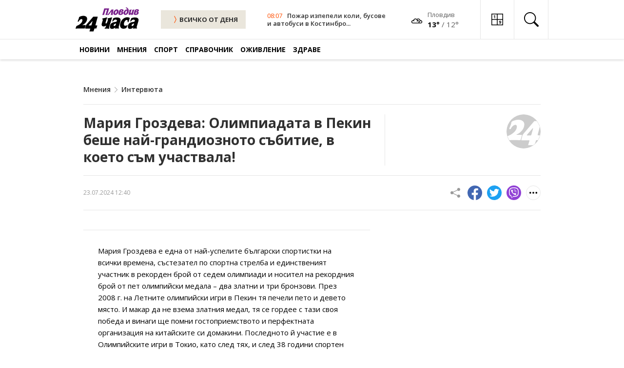

--- FILE ---
content_type: text/css
request_url: https://www.24plovdiv.bg/css/theme.css?v=45
body_size: 21429
content:
*{border:0;margin:0;outline:0;padding:0}*,:after,:before,html{box-sizing:border-box}html{-ms-overflow-style:scrollbar;-ms-text-size-adjust:100%;-webkit-text-size-adjust:100%;-webkit-tap-highlight-color:rgba(0,0,0,0)}a,abbr,acronym,address,applet,article,aside,audio,b,big,blockquote,body,button,canvas,caption,center,cite,code,dd,del,details,dfn,div,dl,dt,em,embed,fieldset,figcaption,figure,footer,form,h1,h2,h3,h4,h5,h6,header,hgroup,html,i,iframe,img,ins,kbd,label,legend,li,mark,menu,nav,object,ol,output,p,pre,q,ruby,s,samp,section,small,span,strike,strong,sub,summary,sup,table,tbody,td,tfoot,th,thead,time,tr,tt,u,ul,var,video{background:transparent;font-family:inherit;font-size:100%;text-decoration:none;vertical-align:baseline}article,aside,details,figcaption,figure,footer,header,hgroup,main,menu,nav,section,summary{display:block}:focus{outline:0}[tabindex="-1"]:focus{outline:0!important}hr{box-sizing:content-box;height:0;overflow:visible}abbr[data-original-title],abbr[title]{border-bottom:0;cursor:help;text-decoration:underline;-webkit-text-decoration:underline dotted;text-decoration:underline dotted;-webkit-text-decoration-skip-ink:none;text-decoration-skip-ink:none}address{font-style:normal;line-height:inherit}b,strong{font-weight:700}small{font-size:80%}sub,sup{font-size:75%;line-height:0;position:relative;vertical-align:baseline}sub{bottom:-.25em}sup{top:-.5em}a:not([href]):not([tabindex]),a:not([href]):not([tabindex]):focus,a:not([href]):not([tabindex]):hover{color:inherit;text-decoration:none}a:active,a:focus,a:hover,a:not([href]):not([tabindex]):focus{outline:0}code,kbd,pre,samp{font-family:SFMono-Regular,Menlo,Monaco,Consolas,Liberation Mono,Courier New,monospace;font-size:1em}pre{overflow:auto}img{-ms-interpolation-mode:bicubic;border:0;height:auto;max-width:100%}img,svg{vertical-align:middle}svg,svg:not(:root){overflow:hidden}table{border-collapse:collapse;border-spacing:0}caption{caption-side:bottom;color:#6c757d;padding-bottom:.75rem;padding-top:.75rem;text-align:left}dfn{font-style:italic}mark{background:#ff0;color:#000}blockquote,q{quotes:none}blockquote:after,blockquote:before,q:after,q:before{content:"";content:none}audio,canvas,embed,iframe,object,video{*zoom:1;display:inline-block;*display:inline;max-width:100%}audio:not([controls]){display:none;height:0}[hidden],template{display:none}button{cursor:pointer}html{font-size:62.5%;line-height:1;scroll-behavior:smooth}body{background-color:#fff;color:#303030;font-family:Open Sans,sans-serif;font-size:1.4rem;font-weight:400;line-height:1.5}body.body-not-white-1{background-color:#f8f8f8}.container{margin:0 auto;max-width:1002px;padding-left:1.6rem;padding-right:1.6rem;width:100%}.container.has-ad-banner{background:#fff;padding-top:1px;position:relative}h1,h2,h3,h4,h5,h6{font-weight:600;line-height:1.25;margin-bottom:1.5rem}h1:last-child,h2:last-child,h3:last-child,h4:last-child,h5:last-child,h6:last-child{margin-bottom:0}h1{font-size:2.4rem}h2{font-size:2.2rem}h3{font-size:2rem}h4{font-size:1.8rem}h5{font-size:1.6rem}h6{font-size:1.5rem}p{margin-bottom:2rem}p:last-child{margin-bottom:0}a{color:#ff4e00;transition-duration:.3s;transition-timing-function:ease}a:active,a:focus,a:hover{color:#303030}hr{background-color:rgba(0,0,0,.1);border:0;color:inherit;margin:2rem 0}hr:not([size]){height:1px}.mt-prime-gutter{margin-top:1.6rem}.mt-1{margin-top:1rem}.mt-2{margin-top:2rem}.mt-3{margin-top:3rem}.mt-4{margin-top:4rem}.mb-prime-gutter{margin-bottom:1.6rem}.mb-1{margin-bottom:1rem}.mb-2{margin-bottom:2rem}.mb-3{margin-bottom:3rem}.mb-4{margin-bottom:4rem}.main{position:relative}@media (min-width:1000px){.main.has-ad-banner{padding-top:150px}}.main.has-special-font-family-1{font-family:Noto Sans,sans-serif;font-weight:400}.main.has-special-font-family-1 h1,.main.has-special-font-family-1 h2,.main.has-special-font-family-1 h3,.main.has-special-font-family-1 h4,.main.has-special-font-family-1 h5,.main.has-special-font-family-1 h6{font-family:Noto Sans,sans-serif;font-weight:700}.main.has-special-font-family-2{font-family:Noto Sans,sans-serif;font-weight:400}.main.has-special-font-family-2 h1,.main.has-special-font-family-2 h2,.main.has-special-font-family-2 h3,.main.has-special-font-family-2 h4,.main.has-special-font-family-2 h5,.main.has-special-font-family-2 h6{font-family:"Noto Serif",serif;font-weight:700}.open-image{cursor:pointer}.featured-image,.featured-video{position:relative}.no-margin{margin:0!important}.no-padding{padding:0!important}.color-reset{color:inherit!important}.text-center{text-align:center}.articles-counter{counter-reset:articles-counter}.visually-hidden,.visually-hidden-focusable:not(:focus):not(:focus-within){clip:rect(0,0,0,0)!important;border:0!important;height:1px!important;margin:-1px!important;overflow:hidden!important;padding:0!important;position:absolute!important;white-space:nowrap!important;width:1px!important}.has-sticky{height:100%}.has-sticky .sticky{position:-webkit-sticky;position:sticky;top:140px}.has-sidebar{grid-row-gap:1.6rem;grid-column-gap:1.6rem;grid-row-gap:3rem;display:grid;grid-template-columns:minmax(0,auto)}@supports not (display:grid){.has-sidebar{display:flex}}@media (min-width:1000px){.has-sidebar{align-items:start;grid-template-columns:minmax(0,1fr) 320px}.has-sidebar.is-stretch{align-items:stretch}@supports not (display:grid){.has-sidebar .grid-layout_without-lead>div{flex:31.5%}.has-sidebar .sidebar{flex:0 0 320px}.has-sidebar .swiper-grid-column>.swiper-wrapper{flex-direction:unset}}}.has-sidebar.has-prime-gutter{grid-row-gap:1.6rem}.has-sidebar.has-article-sidebar{grid-column-gap:3rem}.section-heading-container{align-items:center;border-top:3px solid;display:flex;flex-wrap:wrap;justify-content:space-between;padding-bottom:1rem;padding-top:1rem}.section-heading-container.container-start{justify-content:flex-start}.section-heading-container.container-start .section-heading:not(:last-child){margin-right:1.6rem}.section-heading-container.container-narrow{padding-bottom:0;padding-top:0}.section-heading-container.container-narrow .section-heading{font-size:1.4rem}.section-heading-container.container-narrow.bigger-heading .section-heading{font-size:1.8rem}.section-heading-container.container-no-btn{padding-bottom:1.6rem;padding-top:1.6rem}.section-heading-container.container-no-btn .section-heading{font-size:1.8rem;margin-bottom:0;margin-top:0}@media (max-width:599px){.section-heading-container.container-no-btn .section-heading{font-size:1.6rem}}.section-heading-container.has-select .form{margin-bottom:1rem;margin-top:1rem}.section-heading-container.has-select .form:not(:last-child){margin-right:3rem}.section-heading-container.no-border{border:0}.section-heading-container.has-top-border{border-top:1px solid rgba(0,0,0,.1)}.section-heading-container.has-bottom-border{border-bottom:1px solid rgba(0,0,0,.1)}.section-heading-container.has-double-border{border-bottom:1px solid rgba(0,0,0,.1);border-top:1px solid rgba(0,0,0,.1)}.section-heading-container.no-text-transform .section-heading,.section-heading-container.no-uppercase .section-heading{text-transform:none}.section-heading-container .section-heading{font-size:2.4rem;font-weight:700;margin-bottom:1rem;margin-top:1rem;text-transform:uppercase}@media (max-width:599px){.section-heading-container .section-heading{font-size:2rem}}.section-heading-container .section-heading:not(:last-child){margin-right:3rem}.section-heading-container .section-heading a{color:inherit}.section-heading-container .btn-add,.section-heading-container .btn-follow{margin-bottom:1rem;margin-top:1rem}@media (max-width:599px){.section-heading-container .btn-add:not(.btn-my-24),.section-heading-container .btn-follow:not(.btn-my-24){display:none}}.section-heading-container .section-heading-image{margin-bottom:1rem;margin-top:1rem}.sidebar-widget .section-heading-container{padding-left:1.6rem;padding-right:1.6rem}.tv-program-container .section-heading-container,.tv-program-container-narrow .section-heading-container{padding-left:2rem;padding-right:2rem}.with-this-day-block .section-heading:not(:last-child){margin-right:0}.with-this-day-block .this-day-block{display:none}@media (max-width:599px){.with-this-day-block .this-day-block{display:block}}.with-this-day-block .this-day-block .btn-all{padding:1rem}.with-this-day-block .this-day-block .btn-all .icon-right{margin-right:0}.ratio{display:block;height:0;overflow:hidden;position:relative;text-decoration:none!important;width:100%}.ratio.center-img img{bottom:0;height:100%;left:0;margin:auto;position:absolute;right:0;top:0;width:auto;z-index:2}.ratio .bg-blur{background:rgba(0,0,0,.6);filter:blur(8px);height:100%;position:absolute;transform:scale(1.1);width:100%}.ratio .bg-blur img{display:block;height:auto;margin:0 auto;opacity:.7;width:400%}.ratio.ratio-21-9{padding-bottom:42.8571428571%}.ratio.ratio-16-9{padding-bottom:56.25%}.ratio.ratio-4-3{padding-bottom:75%}.ratio.ratio-3-2{padding-bottom:66.6666666667%}.ratio.ratio-1-1{padding-bottom:100%}.ratio.ratio-3-4{padding-bottom:133.3333333333%}.ratio iframe,.ratio img,.ratio video{height:100%;left:0;-o-object-fit:cover;object-fit:cover;-o-object-position:center center;object-position:center center;position:absolute;top:0;transition-duration:.5s;transition-timing-function:ease;width:100%;z-index:1}.ratio:not(a) img{transform:none!important}.floating-category{color:#fff!important;font-size:1.1rem;left:0;padding:.4rem 1rem;position:absolute;text-decoration:none!important;text-transform:uppercase;top:1.5rem;z-index:2}.sidebar-widget{border:1px solid rgba(0,0,0,.1);border-top:0}.dark-separator{border-color:currentColor!important}hr.dark-separator{background-color:currentColor!important}.lead-content{font-size:1.5rem;line-height:1.65}.has-lightbox .lightbox-icon{align-items:center;background:#000;color:#fff;display:flex;flex-wrap:wrap;font-size:2rem;height:50px;justify-content:center;line-height:50px;pointer-events:none;position:absolute;right:0;top:0;width:50px;z-index:2}@media (max-width:999px){.has-lightbox .lightbox-icon{font-size:1.6rem;height:40px;line-height:40px;width:40px}}#top-articles-new-today .grid-layout_with-image{border-top:1px solid rgba(0,0,0,.1);margin-top:1.6rem;padding-top:1.6rem}#top-articles-new-today .grid-layout_with-image:nth-of-type(n+8),.more-articles .grid-layout_with-image:nth-of-type(n+7){display:none}.btn,.btn-add,.btn-all,.btn-follow,.btn-primary,.btn-secondary,.btn-share{align-items:center;border-radius:0;color:#303030;cursor:pointer;display:inline-flex;flex-wrap:wrap;font-family:Open Sans,sans-serif;font-size:1.3rem;font-weight:600;justify-content:center;line-height:1.25;max-width:100%;padding:1rem 2rem;text-align:center;text-decoration:none!important;text-transform:uppercase;transition-duration:.3s;transition-timing-function:ease;-webkit-user-select:none;-moz-user-select:none;-ms-user-select:none;user-select:none}.has-full-width.btn,.has-full-width.btn-add,.has-full-width.btn-all,.has-full-width.btn-follow,.has-full-width.btn-primary,.has-full-width.btn-secondary,.has-full-width.btn-share{width:100%}.btn .icon-left,.btn-add .icon-left,.btn-all .icon-left,.btn-follow .icon-left,.btn-primary .icon-left,.btn-secondary .icon-left,.btn-share .icon-left{color:#ff4e00;font-size:2rem;line-height:1;margin-right:1rem;transition:inherit}.btn .icon-right,.btn-add .icon-right,.btn-all .icon-right,.btn-follow .icon-right,.btn-primary .icon-right,.btn-secondary .icon-right,.btn-share .icon-right{font-size:1.8rem;margin-left:.4rem;transition:inherit}.btn{background:#fe0e0e;border:1px solid #fe0e0e;color:#fff}.btn:active,.btn:focus,.btn:hover{background:#303030;border-color:#303030;color:#fff}.btn.ghost{background:transparent;border:1px solid rgba(0,0,0,.2);color:#303030}.btn.ghost:active,.btn.ghost:focus,.btn.ghost:hover{background:transparent;border-color:#000;color:#303030}.btn-all{font-weight:700}.btn-add{background:rgba(0,0,0,.03);font-weight:400}.btn-add:active,.btn-add:focus,.btn-add:hover{background:rgba(0,0,0,.1)}.btn-follow{background:#fff;border:1px solid rgba(0,0,0,.15);font-weight:600}.btn-follow:active,.btn-follow:focus,.btn-follow:hover{border-color:#000}.btn-primary{background:#ff4e00;color:#fff;padding-left:3rem;padding-right:3rem}.btn-primary:active,.btn-primary:focus,.btn-primary:hover{background:#e64600;color:#fff}.btn-secondary{background:#000;color:#fff}.btn-secondary:active,.btn-secondary:focus,.btn-secondary:hover{background:#333;color:#fff}.header-search-form .btn-secondary{font-size:1.5rem;width:130px}@media (min-width:1000px){.header-search-form .btn-secondary{padding:1.4rem 3rem}}@media (max-width:999px){.header-search-form .btn-secondary{width:60px}}@media (max-width:359px){.header-search-form .btn-secondary{width:50px}}@media (min-width:360px) and (max-width:999px){.header-search-form .btn-secondary{font-size:1.6rem}}.btn-share{background:#fff;border:1px solid rgba(0,0,0,.1);font-size:1.4rem;font-weight:400;padding:1rem;text-transform:capitalize}.btn-share .icon-left{color:#000;font-size:1.8rem}.btn-share:active,.btn-share:focus,.btn-share:hover{border-color:#000}@media (max-width:999px){.nav-toggle{color:#000;cursor:pointer;display:block;font-size:3.2rem;line-height:1;position:relative;-webkit-user-select:none;-moz-user-select:none;-ms-user-select:none;user-select:none}.nav-toggle.hamburger,.nav-toggle.nav-toggle-x{transition-duration:.3s;transition-timing-function:ease}.nav-toggle.nav-toggle-x{display:none;opacity:0;pointer-events:none;visibility:hidden}.nav-toggle.nav-toggle-x.expanded{opacity:1;pointer-events:all;visibility:visible}}@media (min-width:1000px){.navbar ul{list-style:none}.navbar ul.static{display:flex;flex-wrap:wrap}.navbar ul.static>li.static>a{background:transparent;color:#000;display:block;font-size:1.4rem;font-weight:700;padding:1rem 1.2rem;text-transform:uppercase}.navbar ul.static>li.static>a.active,.navbar ul.static>li.static>a:active,.navbar ul.static>li.static>a:focus,.navbar ul.static>li.static>a:hover{background:#000;color:#fff}.navbar ul.static>li.static:hover .nav-2{opacity:1;pointer-events:all;visibility:visible}.navbar ul.static>li.static:hover>a{background:#000;color:#fff}.navbar .nav-2{background:#000;box-shadow:0 3px 6px rgba(0,0,0,.16);left:1.6rem;opacity:0;pointer-events:none;position:absolute;top:100%;transition-duration:.3s;transition-timing-function:ease;visibility:hidden;width:calc(100% - 3.2rem);z-index:1}.navbar ul.dynamic{display:flex;flex-wrap:wrap;padding:.4rem 1rem}.navbar ul.dynamic>li.dynamic>a{color:#fff;display:block;font-size:1.5rem;line-height:1.333;padding:.8rem 1.2rem}.navbar ul.dynamic>li.dynamic>a.active,.navbar ul.dynamic>li.dynamic>a:active,.navbar ul.dynamic>li.dynamic>a:focus,.navbar ul.dynamic>li.dynamic>a:hover{text-decoration:underline}}@media (max-width:999px){.navbar{background:#000;box-shadow:0 3px 6px rgba(0,0,0,.16);height:calc(100vh - 10.8rem);left:0;opacity:0;overflow:auto;pointer-events:none;position:absolute;right:0;top:4.2rem;transition-duration:.3s;transition-timing-function:ease;visibility:hidden;width:100%;z-index:1}.navbar.expanded{opacity:1;pointer-events:all;visibility:visible}.navbar ul{list-style:none;padding:0 1.6rem}.navbar ul li+li{border-top:1px solid hsla(0,0%,100%,.2)}.navbar ul a{color:#fff;display:inline-block;padding:1rem 0}.navbar ul a.active,.navbar ul a:active,.navbar ul a:focus,.navbar ul a:hover{text-decoration:underline}.navbar ul.static{margin-bottom:1rem;margin-top:1rem}.navbar ul.static>li.static:hover .nav-2{display:block}.navbar ul.static>li.static>a{font-size:1.4rem;font-weight:700;text-transform:uppercase}.navbar .nav-2{border-top:1px solid hsla(0,0%,100%,.2);display:none}.navbar ul.dynamic>li.dynamic>a{font-size:1.5rem;line-height:1.333}.navbar li.has-dynamic{position:relative}.navbar li.has-dynamic:after{background-image:url("[data-uri]");background-size:cover;content:"";height:1.6rem;position:absolute;right:0;top:1.3rem;width:1.6rem}}.navbar ul.static>li.static>a{padding:1rem .75rem}.contacts-navigation{border-bottom:1px solid rgba(0,0,0,.1);border-top:1px solid rgba(0,0,0,.1)}.contacts-navigation ul{list-style:none}.contacts-navigation ul.static{display:flex;flex-wrap:wrap}@media (max-width:480px){.contacts-navigation ul.static{justify-content:space-between}}@media (min-width:481px){.contacts-navigation ul.static>li.static:not(:last-child){margin-right:2rem}}.contacts-navigation ul.static>li.static>button{color:#000;display:block;font-size:1.4rem;font-weight:700;padding:1rem 0;text-transform:uppercase}.contacts-navigation ul.static>li.static>button.active,.contacts-navigation ul.static>li.static>button:active,.contacts-navigation ul.static>li.static>button:focus,.contacts-navigation ul.static>li.static>button:hover{color:#ff4e00}.swiper{height:100%;overflow:hidden;position:relative;width:100%}.swiper .swiper-button-next,.swiper .swiper-button-prev{color:#303030;font-size:2rem;line-height:1;transition-duration:.3s;transition-timing-function:ease}.swiper .swiper-button-next:after,.swiper .swiper-button-next:before,.swiper .swiper-button-prev:after,.swiper .swiper-button-prev:before{display:none}.swiper .swiper-button-next:hover,.swiper .swiper-button-prev:hover{color:#636363}.swiper .swiper-pagination .swiper-pagination-bullet{border-radius:0}.article-meta{border-bottom:1px solid rgba(0,0,0,.1);border-top:1px solid rgba(0,0,0,.1);display:flex;justify-content:space-between;padding-bottom:1rem;padding-top:1rem}.article-meta.special-article-meta{border-bottom:0}.meta-data{align-items:center;color:#9a9a9a;display:flex;flex-wrap:wrap;font-size:1.2rem;margin-bottom:1rem;margin-top:1rem;row-gap:.5rem}.meta-data:not(:last-child){margin-right:2rem}.meta-data .author,.meta-data .date,.meta-data .views{align-items:center;display:flex;flex-wrap:wrap}.meta-data .author:not(:last-child),.meta-data .date:not(:last-child),.meta-data .views:not(:last-child){margin-right:2rem}.meta-data .author i.bi,.meta-data .date i.bi,.meta-data .views i.bi{font-size:calc(1em + 2px);line-height:1.2;margin-right:.8rem}.meta-data.special-meta-data{color:#5e5e5e;font-size:1.4rem}.meta-data.special-meta-data .author i.bi,.meta-data.special-meta-data .date i.bi,.meta-data.special-meta-data .views i.bi{line-height:calc(1em + 2px)}.socials-share{align-items:center;display:flex;flex-wrap:wrap;margin-bottom:1rem;margin-top:1rem;position:relative}@media (min-width:600px){.socials-share.socials-share-mobile{display:none!important}}@media (max-width:599px){.socials-share.socials-share-desktop{display:none!important}}.socials-share .social-link{align-items:center;border-radius:50%;color:inherit;display:flex;flex-wrap:wrap;font-size:20px;height:30px;justify-content:center;line-height:30px;text-align:center;width:30px}.socials-share .social-link+.social-link{margin-left:10px}.socials-share .share-icon{color:#9a9a9a}@media (max-width:599px){.socials-share .share-icon.show{color:#303030}}.socials-share .link-facebook{color:#4267b2}.socials-share .link-twitter{background:#1da1f2;color:#fff}.socials-share .link-viber{background:#9040d5;color:#fff}.socials-share .link-linkedin{background:#4267b2;color:#fff}.socials-share .link-mail{background:#1da1f2;color:#fff}.socials-share .more-icon{border:1px solid rgba(0,0,0,.1);color:#000;cursor:pointer}.socials-share .more-icon .additional-icons-trigger{align-items:center;display:flex;flex-wrap:wrap;justify-content:center}.socials-share .more-icon .additional-icons-trigger.show{color:#5e5e5e}.socials-share .additional-icons{align-items:center;background:#fff;bottom:0!important;cursor:default;display:flex;flex-wrap:wrap;left:40px!important;opacity:0;pointer-events:none;position:absolute!important;right:30px!important;top:0!important;transform:none!important;transition-duration:.3s;transition-timing-function:ease;visibility:hidden;z-index:5}.socials-share .additional-icons.show{opacity:1;pointer-events:all;visibility:visible}@media (max-width:599px){.socials-share .additional-icons{justify-content:flex-end;left:-100vw!important;padding-right:5px;right:auto!important;width:100vw}}.special-social-share .special-social-share-icons{grid-row-gap:1rem;grid-column-gap:1rem;background:#fff;border:1px solid rgba(0,0,0,.1);border-top:0;bottom:auto;display:grid;grid-template-columns:repeat(2,1fr);left:0;opacity:0;padding:1rem;pointer-events:none;position:absolute;right:0;top:100%;transition-duration:.3s;transition-timing-function:ease;visibility:hidden;z-index:5}@supports not (display:grid){.special-social-share .special-social-share-icons{display:flex}}.special-social-share .special-social-share-icons .social-link{margin:0 auto}.special-social-share .btn-special-social-share.active~.special-social-share-icons{opacity:1;pointer-events:all;visibility:visible}.ad{text-align:center}.ad.horizontal{margin-top:3rem}.ad.vertical:not(:first-child){margin-top:1.6rem}.ad-banner{background-image:url(/images/ads/wall.jpg);background-position:top;background-repeat:no-repeat;height:986px;margin:0 auto;width:100%}.ad-banner,.ad-banner .ad-banner-link{display:block;left:0;position:absolute;right:0;top:0}.ad-banner .ad-banner-link{bottom:0;height:auto;width:auto}.archive-sidebar .ad.horizontal:first-child,.archive-sidebar .ad.vertical:first-child,.article-sidebar .ad.horizontal:first-child,.article-sidebar .ad.vertical:first-child{margin-top:0}.color-scheme-1 .floating-category{background:#ff4e00}.color-scheme-1 .floating-category:active,.color-scheme-1 .floating-category:focus,.color-scheme-1 .floating-category:hover{background:#cc3e00}.color-scheme-1 .has-video .title a:before{color:#ff4e00}.color-scheme-1 .has-play .featured-video:before{background:rgba(255,78,0,.9)}.color-scheme-1 .btn-all{background:#eae6dc}.color-scheme-1 .btn-all i.bi{color:#ff4e00}.color-scheme-1 .btn-all:active,.color-scheme-1 .btn-all:focus,.color-scheme-1 .btn-all:hover{background:#d6ceb9;color:#fff}.color-scheme-1 .btn-all:active i.bi,.color-scheme-1 .btn-all:focus i.bi,.color-scheme-1 .btn-all:hover i.bi{color:#fff}.color-scheme-1 .grid-layout_with-lead .grid-layout-item.lead ul.excerpt li::marker{color:#ff4e00}.color-scheme-1 .grid-layout_with-lead .grid-layout-item:not(.lead) .meta .category{color:#ff4e00}.color-scheme-1 .grid-layout_with-lead .grid-layout-item:not(.lead) .meta .category:active,.color-scheme-1 .grid-layout_with-lead .grid-layout-item:not(.lead) .meta .category:focus,.color-scheme-1 .grid-layout_with-lead .grid-layout-item:not(.lead) .meta .category:hover{color:#303030}.color-scheme-1 .grid-layout_without-lead .grid-layout-item .meta .category,.color-scheme-1 .section-heading a:active,.color-scheme-1 .section-heading a:focus,.color-scheme-1 .section-heading a:hover,.color-scheme-1 .section-heading i.bi{color:#ff4e00}.color-scheme-1 .grid-layout_without-lead .grid-layout-item .meta .category:active,.color-scheme-1 .grid-layout_without-lead .grid-layout-item .meta .category:focus,.color-scheme-1 .grid-layout_without-lead .grid-layout-item .meta .category:hover{color:#303030}.color-scheme-1 .tabs-container .nav-tabs .nav-link.active{border-top-color:#ff4e00}.color-scheme-1 .grid-layout_without-image .meta,.color-scheme-1 .tabs-container .nav-tabs.level-2 .nav-link.active,.color-scheme-1 .tabs-container .nav-tabs.level-2 .nav-link:hover{color:#ff4e00}.color-scheme-1 .grid-layout_with-number .title a:before{background:#eae6dc;color:#ff4e00}.color-scheme-1 .grid-layout_with-number .title a:active:before,.color-scheme-1 .grid-layout_with-number .title a:focus:before,.color-scheme-1 .grid-layout_with-number .title a:hover:before{background:#d6ceb9;color:#fff}.color-scheme-1 .poll-header{background-color:#ff4e00}.color-scheme-1 .poll-header .poll-image-container:after{background-color:rgba(255,78,0,.8)}.color-scheme-1 .poll-form .form-check-input:checked{background-color:#ff4e00}.color-scheme-1 .poll-form .form-submit .btn:not(.ghost){background:#ff4e00;border:1px solid #ff4e00;color:#fff}.color-scheme-1 .poll-form .form-submit .btn:not(.ghost):active,.color-scheme-1 .poll-form .form-submit .btn:not(.ghost):focus,.color-scheme-1 .poll-form .form-submit .btn:not(.ghost):hover{background:#cc3e00;border-color:#cc3e00;color:#fff}.color-scheme-1 .poll-form .form-submit .btn.ghost{border:1px solid rgba(255,78,0,.2)}.color-scheme-1 .poll-form .form-submit .btn.ghost:active,.color-scheme-1 .poll-form .form-submit .btn.ghost:focus,.color-scheme-1 .poll-form .form-submit .btn.ghost:hover{border-color:#ff4e00}.color-scheme-1 .swiper-pagination .swiper-pagination-bullet-active{background:#ff4e00}.color-scheme-1 .grid-layout_with-image_and-meta .grid-layout-item .meta .category{color:#ff4e00}.color-scheme-1 .grid-layout_with-image_and-meta .grid-layout-item .meta .category:active,.color-scheme-1 .grid-layout_with-image_and-meta .grid-layout-item .meta .category:focus,.color-scheme-1 .grid-layout_with-image_and-meta .grid-layout-item .meta .category:hover{color:#303030}.color-scheme-1 .has-dynamic-border-color{border-color:#ff4e00}.color-scheme-1 .tv-program-container .tv-program-schedule-item.now,.color-scheme-1 .tv-program-container-narrow .tv-program-schedule-item.now{color:#ff4e00}.color-scheme-1 .tv-program-container .tv-program-schedule-item.now .now{background:#ff4e00;color:#fff;margin-left:-.8rem;padding:.4rem .8rem}.color-scheme-1 .gastroguru-send-recipe{background:rgba(255,78,0,.1)}.color-scheme-1 .gastroguru-send-recipe .gastroguru-send-recipe-inner{border:1px solid #ff4e00}.color-scheme-1 .gastroguru-send-recipe a{color:#ff4e00}.color-scheme-1 .gastroguru-send-recipe a:active,.color-scheme-1 .gastroguru-send-recipe a:focus,.color-scheme-1 .gastroguru-send-recipe a:hover{text-decoration:underline}.color-scheme-1 .gastroguru-recipes .active .featured-image,.color-scheme-1 .gastroguru-recipes .active .featured-video{border-color:#ff4e00}.color-scheme-1 .gastroguru-recipes .active .title,.color-scheme-1 .pagination .next .page-next:active i.bi,.color-scheme-1 .pagination .next .page-next:focus i.bi,.color-scheme-1 .pagination .next .page-next:hover i.bi,.color-scheme-1 .pagination .next .page-prev:active i.bi,.color-scheme-1 .pagination .next .page-prev:focus i.bi,.color-scheme-1 .pagination .next .page-prev:hover i.bi,.color-scheme-1 .pagination .prev .page-next:active i.bi,.color-scheme-1 .pagination .prev .page-next:focus i.bi,.color-scheme-1 .pagination .prev .page-next:hover i.bi,.color-scheme-1 .pagination .prev .page-prev:active i.bi,.color-scheme-1 .pagination .prev .page-prev:focus i.bi,.color-scheme-1 .pagination .prev .page-prev:hover i.bi{color:#ff4e00}.color-scheme-1 .pagination .pager .page:hover{background:rgba(255,78,0,.1)}.color-scheme-1 .pagination .pager .page.current-page{background:#ff4e00}.color-scheme-1 .special-projects-grid a:active,.color-scheme-1 .special-projects-grid a:focus,.color-scheme-1 .special-projects-grid a:hover{color:#ff4e00;text-decoration:none}.color-scheme-1 .special-projects-more-container .special-projects-more-link i.bi{color:#ff4e00}.color-scheme-1 .special-projects-more-container .special-projects-more-link:active,.color-scheme-1 .special-projects-more-container .special-projects-more-link:focus,.color-scheme-1 .special-projects-more-container .special-projects-more-link:hover{color:#ff4e00;text-decoration:none}.color-scheme-2 .floating-category{background:#179cd7}.color-scheme-2 .floating-category:active,.color-scheme-2 .floating-category:focus,.color-scheme-2 .floating-category:hover{background:#127ba9}.color-scheme-2 .has-video .title a:before{color:#179cd7}.color-scheme-2 .has-play .featured-video:before{background:rgba(23,156,215,.9)}.color-scheme-2 .btn-all{background:rgba(23,156,215,.1)}.color-scheme-2 .btn-all i.bi{color:#179cd7}.color-scheme-2 .btn-all:active,.color-scheme-2 .btn-all:focus,.color-scheme-2 .btn-all:hover{background:#179cd7;color:#fff}.color-scheme-2 .btn-all:active i.bi,.color-scheme-2 .btn-all:focus i.bi,.color-scheme-2 .btn-all:hover i.bi{color:#fff}.color-scheme-2 .grid-layout_with-lead .grid-layout-item.lead ul.excerpt li::marker{color:#179cd7}.color-scheme-2 .grid-layout_with-lead .grid-layout-item:not(.lead) .meta .category{color:#179cd7}.color-scheme-2 .grid-layout_with-lead .grid-layout-item:not(.lead) .meta .category:active,.color-scheme-2 .grid-layout_with-lead .grid-layout-item:not(.lead) .meta .category:focus,.color-scheme-2 .grid-layout_with-lead .grid-layout-item:not(.lead) .meta .category:hover{color:#303030}.color-scheme-2 .grid-layout_without-lead .grid-layout-item .meta .category,.color-scheme-2 .section-heading a:active,.color-scheme-2 .section-heading a:focus,.color-scheme-2 .section-heading a:hover,.color-scheme-2 .section-heading i.bi{color:#179cd7}.color-scheme-2 .grid-layout_without-lead .grid-layout-item .meta .category:active,.color-scheme-2 .grid-layout_without-lead .grid-layout-item .meta .category:focus,.color-scheme-2 .grid-layout_without-lead .grid-layout-item .meta .category:hover{color:#303030}.color-scheme-2 .tabs-container .nav-tabs .nav-link.active{border-top-color:#179cd7}.color-scheme-2 .tabs-container .nav-tabs.level-2{background:rgba(23,156,215,.1)}.color-scheme-2 .grid-layout_without-image .meta,.color-scheme-2 .tabs-container .nav-tabs.level-2 .nav-link.active,.color-scheme-2 .tabs-container .nav-tabs.level-2 .nav-link:hover{color:#179cd7}.color-scheme-2 .grid-layout_with-number .title a:before{background:rgba(23,156,215,.1);color:#179cd7}.color-scheme-2 .grid-layout_with-number .title a:active:before,.color-scheme-2 .grid-layout_with-number .title a:focus:before,.color-scheme-2 .grid-layout_with-number .title a:hover:before{background:#179cd7;color:#fff}.color-scheme-2 .poll-header{background-color:#179cd7}.color-scheme-2 .poll-header .poll-image-container:after{background-color:rgba(23,156,215,.8)}.color-scheme-2 .poll-form .form-check-input:checked{background-color:#179cd7}.color-scheme-2 .poll-form .form-submit .btn:not(.ghost){background:#179cd7;border:1px solid #179cd7;color:#fff}.color-scheme-2 .poll-form .form-submit .btn:not(.ghost):active,.color-scheme-2 .poll-form .form-submit .btn:not(.ghost):focus,.color-scheme-2 .poll-form .form-submit .btn:not(.ghost):hover{background:#127ba9;border-color:#127ba9;color:#fff}.color-scheme-2 .poll-form .form-submit .btn.ghost{border:1px solid rgba(23,156,215,.2)}.color-scheme-2 .poll-form .form-submit .btn.ghost:active,.color-scheme-2 .poll-form .form-submit .btn.ghost:focus,.color-scheme-2 .poll-form .form-submit .btn.ghost:hover{border-color:#179cd7}.color-scheme-2 .swiper-pagination .swiper-pagination-bullet-active{background:#179cd7}.color-scheme-2 .grid-layout_with-image_and-meta .grid-layout-item .meta .category{color:#179cd7}.color-scheme-2 .grid-layout_with-image_and-meta .grid-layout-item .meta .category:active,.color-scheme-2 .grid-layout_with-image_and-meta .grid-layout-item .meta .category:focus,.color-scheme-2 .grid-layout_with-image_and-meta .grid-layout-item .meta .category:hover{color:#303030}.color-scheme-2 .has-dynamic-border-color{border-color:#179cd7}.color-scheme-2 .tv-program-container .tv-program-schedule-item.now,.color-scheme-2 .tv-program-container-narrow .tv-program-schedule-item.now{color:#179cd7}.color-scheme-2 .tv-program-container .tv-program-schedule-item.now .now{background:#179cd7;color:#fff;margin-left:-.8rem;padding:.4rem .8rem}.color-scheme-2 .gastroguru-send-recipe{background:rgba(23,156,215,.1)}.color-scheme-2 .gastroguru-send-recipe .gastroguru-send-recipe-inner{border:1px solid #179cd7}.color-scheme-2 .gastroguru-send-recipe a{color:#179cd7}.color-scheme-2 .gastroguru-send-recipe a:active,.color-scheme-2 .gastroguru-send-recipe a:focus,.color-scheme-2 .gastroguru-send-recipe a:hover{text-decoration:underline}.color-scheme-2 .gastroguru-recipes .active .featured-image,.color-scheme-2 .gastroguru-recipes .active .featured-video{border-color:#179cd7}.color-scheme-2 .gastroguru-recipes .active .title,.color-scheme-2 .pagination .next .page-next:active i.bi,.color-scheme-2 .pagination .next .page-next:focus i.bi,.color-scheme-2 .pagination .next .page-next:hover i.bi,.color-scheme-2 .pagination .next .page-prev:active i.bi,.color-scheme-2 .pagination .next .page-prev:focus i.bi,.color-scheme-2 .pagination .next .page-prev:hover i.bi,.color-scheme-2 .pagination .prev .page-next:active i.bi,.color-scheme-2 .pagination .prev .page-next:focus i.bi,.color-scheme-2 .pagination .prev .page-next:hover i.bi,.color-scheme-2 .pagination .prev .page-prev:active i.bi,.color-scheme-2 .pagination .prev .page-prev:focus i.bi,.color-scheme-2 .pagination .prev .page-prev:hover i.bi{color:#179cd7}.color-scheme-2 .pagination .pager .page:hover{background:rgba(23,156,215,.1)}.color-scheme-2 .pagination .pager .page.current-page{background:#179cd7}.color-scheme-2 .special-projects-grid a:active,.color-scheme-2 .special-projects-grid a:focus,.color-scheme-2 .special-projects-grid a:hover{color:#179cd7;text-decoration:none}.color-scheme-2 .special-projects-more-container .special-projects-more-link i.bi{color:#179cd7}.color-scheme-2 .special-projects-more-container .special-projects-more-link:active,.color-scheme-2 .special-projects-more-container .special-projects-more-link:focus,.color-scheme-2 .special-projects-more-container .special-projects-more-link:hover{color:#179cd7;text-decoration:none}.color-scheme-3 .floating-category{background:#8c238c}.color-scheme-3 .floating-category:active,.color-scheme-3 .floating-category:focus,.color-scheme-3 .floating-category:hover{background:#631963}.color-scheme-3 .has-video .title a:before{color:#8c238c}.color-scheme-3 .has-play .featured-video:before{background:rgba(140,35,140,.9)}.color-scheme-3 .btn-all{background:rgba(140,35,140,.1)}.color-scheme-3 .btn-all i.bi{color:#8c238c}.color-scheme-3 .btn-all:active,.color-scheme-3 .btn-all:focus,.color-scheme-3 .btn-all:hover{background:#8c238c;color:#fff}.color-scheme-3 .btn-all:active i.bi,.color-scheme-3 .btn-all:focus i.bi,.color-scheme-3 .btn-all:hover i.bi{color:#fff}.color-scheme-3 .grid-layout_with-lead .grid-layout-item.lead ul.excerpt li::marker{color:#8c238c}.color-scheme-3 .grid-layout_with-lead .grid-layout-item:not(.lead) .meta .category{color:#8c238c}.color-scheme-3 .grid-layout_with-lead .grid-layout-item:not(.lead) .meta .category:active,.color-scheme-3 .grid-layout_with-lead .grid-layout-item:not(.lead) .meta .category:focus,.color-scheme-3 .grid-layout_with-lead .grid-layout-item:not(.lead) .meta .category:hover{color:#303030}.color-scheme-3 .grid-layout_without-lead .grid-layout-item .meta .category,.color-scheme-3 .section-heading a:active,.color-scheme-3 .section-heading a:focus,.color-scheme-3 .section-heading a:hover,.color-scheme-3 .section-heading i.bi{color:#8c238c}.color-scheme-3 .grid-layout_without-lead .grid-layout-item .meta .category:active,.color-scheme-3 .grid-layout_without-lead .grid-layout-item .meta .category:focus,.color-scheme-3 .grid-layout_without-lead .grid-layout-item .meta .category:hover{color:#303030}.color-scheme-3 .tabs-container .nav-tabs .nav-link.active{border-top-color:#8c238c}.color-scheme-3 .tabs-container .nav-tabs.level-2{background:rgba(140,35,140,.1)}.color-scheme-3 .grid-layout_without-image .meta,.color-scheme-3 .tabs-container .nav-tabs.level-2 .nav-link.active,.color-scheme-3 .tabs-container .nav-tabs.level-2 .nav-link:hover{color:#8c238c}.color-scheme-3 .grid-layout_with-number .title a:before{background:rgba(140,35,140,.1);color:#8c238c}.color-scheme-3 .grid-layout_with-number .title a:active:before,.color-scheme-3 .grid-layout_with-number .title a:focus:before,.color-scheme-3 .grid-layout_with-number .title a:hover:before{background:#8c238c;color:#fff}.color-scheme-3 .poll-header{background-color:#8c238c}.color-scheme-3 .poll-header .poll-image-container:after{background-color:rgba(140,35,140,.8)}.color-scheme-3 .poll-form .form-check-input:checked{background-color:#8c238c}.color-scheme-3 .poll-form .form-submit .btn:not(.ghost){background:#8c238c;border:1px solid #8c238c;color:#fff}.color-scheme-3 .poll-form .form-submit .btn:not(.ghost):active,.color-scheme-3 .poll-form .form-submit .btn:not(.ghost):focus,.color-scheme-3 .poll-form .form-submit .btn:not(.ghost):hover{background:#631963;border-color:#631963;color:#fff}.color-scheme-3 .poll-form .form-submit .btn.ghost{border:1px solid rgba(140,35,140,.2)}.color-scheme-3 .poll-form .form-submit .btn.ghost:active,.color-scheme-3 .poll-form .form-submit .btn.ghost:focus,.color-scheme-3 .poll-form .form-submit .btn.ghost:hover{border-color:#8c238c}.color-scheme-3 .swiper-pagination .swiper-pagination-bullet-active{background:#8c238c}.color-scheme-3 .grid-layout_with-image_and-meta .grid-layout-item .meta .category{color:#8c238c}.color-scheme-3 .grid-layout_with-image_and-meta .grid-layout-item .meta .category:active,.color-scheme-3 .grid-layout_with-image_and-meta .grid-layout-item .meta .category:focus,.color-scheme-3 .grid-layout_with-image_and-meta .grid-layout-item .meta .category:hover{color:#303030}.color-scheme-3 .has-dynamic-border-color{border-color:#8c238c}.color-scheme-3 .tv-program-container .tv-program-schedule-item.now,.color-scheme-3 .tv-program-container-narrow .tv-program-schedule-item.now{color:#8c238c}.color-scheme-3 .tv-program-container .tv-program-schedule-item.now .now{background:#8c238c;color:#fff;margin-left:-.8rem;padding:.4rem .8rem}.color-scheme-3 .gastroguru-send-recipe{background:rgba(140,35,140,.1)}.color-scheme-3 .gastroguru-send-recipe .gastroguru-send-recipe-inner{border:1px solid #8c238c}.color-scheme-3 .gastroguru-send-recipe a{color:#8c238c}.color-scheme-3 .gastroguru-send-recipe a:active,.color-scheme-3 .gastroguru-send-recipe a:focus,.color-scheme-3 .gastroguru-send-recipe a:hover{text-decoration:underline}.color-scheme-3 .gastroguru-recipes .active .featured-image,.color-scheme-3 .gastroguru-recipes .active .featured-video{border-color:#8c238c}.color-scheme-3 .gastroguru-recipes .active .title,.color-scheme-3 .pagination .next .page-next:active i.bi,.color-scheme-3 .pagination .next .page-next:focus i.bi,.color-scheme-3 .pagination .next .page-next:hover i.bi,.color-scheme-3 .pagination .next .page-prev:active i.bi,.color-scheme-3 .pagination .next .page-prev:focus i.bi,.color-scheme-3 .pagination .next .page-prev:hover i.bi,.color-scheme-3 .pagination .prev .page-next:active i.bi,.color-scheme-3 .pagination .prev .page-next:focus i.bi,.color-scheme-3 .pagination .prev .page-next:hover i.bi,.color-scheme-3 .pagination .prev .page-prev:active i.bi,.color-scheme-3 .pagination .prev .page-prev:focus i.bi,.color-scheme-3 .pagination .prev .page-prev:hover i.bi{color:#8c238c}.color-scheme-3 .pagination .pager .page:hover{background:rgba(140,35,140,.1)}.color-scheme-3 .pagination .pager .page.current-page{background:#8c238c}.color-scheme-3 .special-projects-grid a:active,.color-scheme-3 .special-projects-grid a:focus,.color-scheme-3 .special-projects-grid a:hover{color:#8c238c;text-decoration:none}.color-scheme-3 .special-projects-more-container .special-projects-more-link i.bi{color:#8c238c}.color-scheme-3 .special-projects-more-container .special-projects-more-link:active,.color-scheme-3 .special-projects-more-container .special-projects-more-link:focus,.color-scheme-3 .special-projects-more-container .special-projects-more-link:hover{color:#8c238c;text-decoration:none}.color-scheme-4 .floating-category{background:#8dc63f}.color-scheme-4 .floating-category:active,.color-scheme-4 .floating-category:focus,.color-scheme-4 .floating-category:hover{background:#72a230}.color-scheme-4 .has-video .title a:before{color:#8dc63f}.color-scheme-4 .has-play .featured-video:before{background:rgba(141,198,63,.9)}.color-scheme-4 .btn-all{background:rgba(141,198,63,.1)}.color-scheme-4 .btn-all i.bi{color:#8dc63f}.color-scheme-4 .btn-all:active,.color-scheme-4 .btn-all:focus,.color-scheme-4 .btn-all:hover{background:#8dc63f;color:#fff}.color-scheme-4 .btn-all:active i.bi,.color-scheme-4 .btn-all:focus i.bi,.color-scheme-4 .btn-all:hover i.bi{color:#fff}.color-scheme-4 .grid-layout_with-lead .grid-layout-item.lead ul.excerpt li::marker{color:#8dc63f}.color-scheme-4 .grid-layout_with-lead .grid-layout-item:not(.lead) .meta .category{color:#8dc63f}.color-scheme-4 .grid-layout_with-lead .grid-layout-item:not(.lead) .meta .category:active,.color-scheme-4 .grid-layout_with-lead .grid-layout-item:not(.lead) .meta .category:focus,.color-scheme-4 .grid-layout_with-lead .grid-layout-item:not(.lead) .meta .category:hover{color:#303030}.color-scheme-4 .grid-layout_without-lead .grid-layout-item .meta .category,.color-scheme-4 .section-heading a:active,.color-scheme-4 .section-heading a:focus,.color-scheme-4 .section-heading a:hover,.color-scheme-4 .section-heading i.bi{color:#8dc63f}.color-scheme-4 .grid-layout_without-lead .grid-layout-item .meta .category:active,.color-scheme-4 .grid-layout_without-lead .grid-layout-item .meta .category:focus,.color-scheme-4 .grid-layout_without-lead .grid-layout-item .meta .category:hover{color:#303030}.color-scheme-4 .tabs-container .nav-tabs .nav-link.active{border-top-color:#8dc63f}.color-scheme-4 .tabs-container .nav-tabs.level-2{background:rgba(141,198,63,.1)}.color-scheme-4 .grid-layout_without-image .meta,.color-scheme-4 .tabs-container .nav-tabs.level-2 .nav-link.active,.color-scheme-4 .tabs-container .nav-tabs.level-2 .nav-link:hover{color:#8dc63f}.color-scheme-4 .grid-layout_with-number .title a:before{background:rgba(141,198,63,.1);color:#8dc63f}.color-scheme-4 .grid-layout_with-number .title a:active:before,.color-scheme-4 .grid-layout_with-number .title a:focus:before,.color-scheme-4 .grid-layout_with-number .title a:hover:before{background:#8dc63f;color:#fff}.color-scheme-4 .poll-header{background-color:#8dc63f}.color-scheme-4 .poll-header .poll-image-container:after{background-color:rgba(141,198,63,.8)}.color-scheme-4 .poll-form .form-check-input:checked{background-color:#8dc63f}.color-scheme-4 .poll-form .form-submit .btn:not(.ghost){background:#8dc63f;border:1px solid #8dc63f;color:#fff}.color-scheme-4 .poll-form .form-submit .btn:not(.ghost):active,.color-scheme-4 .poll-form .form-submit .btn:not(.ghost):focus,.color-scheme-4 .poll-form .form-submit .btn:not(.ghost):hover{background:#72a230;border-color:#72a230;color:#fff}.color-scheme-4 .poll-form .form-submit .btn.ghost{border:1px solid rgba(141,198,63,.2)}.color-scheme-4 .poll-form .form-submit .btn.ghost:active,.color-scheme-4 .poll-form .form-submit .btn.ghost:focus,.color-scheme-4 .poll-form .form-submit .btn.ghost:hover{border-color:#8dc63f}.color-scheme-4 .swiper-pagination .swiper-pagination-bullet-active{background:#8dc63f}.color-scheme-4 .grid-layout_with-image_and-meta .grid-layout-item .meta .category{color:#8dc63f}.color-scheme-4 .grid-layout_with-image_and-meta .grid-layout-item .meta .category:active,.color-scheme-4 .grid-layout_with-image_and-meta .grid-layout-item .meta .category:focus,.color-scheme-4 .grid-layout_with-image_and-meta .grid-layout-item .meta .category:hover{color:#303030}.color-scheme-4 .has-dynamic-border-color{border-color:#8dc63f}.color-scheme-4 .tv-program-container .tv-program-schedule-item.now,.color-scheme-4 .tv-program-container-narrow .tv-program-schedule-item.now{color:#8dc63f}.color-scheme-4 .tv-program-container .tv-program-schedule-item.now .now{background:#8dc63f;color:#fff;margin-left:-.8rem;padding:.4rem .8rem}.color-scheme-4 .gastroguru-send-recipe{background:rgba(141,198,63,.1)}.color-scheme-4 .gastroguru-send-recipe .gastroguru-send-recipe-inner{border:1px solid #8dc63f}.color-scheme-4 .gastroguru-send-recipe a{color:#8dc63f}.color-scheme-4 .gastroguru-send-recipe a:active,.color-scheme-4 .gastroguru-send-recipe a:focus,.color-scheme-4 .gastroguru-send-recipe a:hover{text-decoration:underline}.color-scheme-4 .gastroguru-recipes .active .featured-image,.color-scheme-4 .gastroguru-recipes .active .featured-video{border-color:#8dc63f}.color-scheme-4 .gastroguru-recipes .active .title,.color-scheme-4 .pagination .next .page-next:active i.bi,.color-scheme-4 .pagination .next .page-next:focus i.bi,.color-scheme-4 .pagination .next .page-next:hover i.bi,.color-scheme-4 .pagination .next .page-prev:active i.bi,.color-scheme-4 .pagination .next .page-prev:focus i.bi,.color-scheme-4 .pagination .next .page-prev:hover i.bi,.color-scheme-4 .pagination .prev .page-next:active i.bi,.color-scheme-4 .pagination .prev .page-next:focus i.bi,.color-scheme-4 .pagination .prev .page-next:hover i.bi,.color-scheme-4 .pagination .prev .page-prev:active i.bi,.color-scheme-4 .pagination .prev .page-prev:focus i.bi,.color-scheme-4 .pagination .prev .page-prev:hover i.bi{color:#8dc63f}.color-scheme-4 .pagination .pager .page:hover{background:rgba(141,198,63,.1)}.color-scheme-4 .pagination .pager .page.current-page{background:#8dc63f}.color-scheme-4 .special-projects-grid a:active,.color-scheme-4 .special-projects-grid a:focus,.color-scheme-4 .special-projects-grid a:hover{color:#8dc63f;text-decoration:none}.color-scheme-4 .special-projects-more-container .special-projects-more-link i.bi{color:#8dc63f}.color-scheme-4 .special-projects-more-container .special-projects-more-link:active,.color-scheme-4 .special-projects-more-container .special-projects-more-link:focus,.color-scheme-4 .special-projects-more-container .special-projects-more-link:hover{color:#8dc63f;text-decoration:none}.color-scheme-5 .floating-category{background:#ed1c24}.color-scheme-5 .floating-category:active,.color-scheme-5 .floating-category:focus,.color-scheme-5 .floating-category:hover{background:#c61017}.color-scheme-5 .has-video .title a:before{color:#ed1c24}.color-scheme-5 .has-play .featured-video:before{background:rgba(237,28,36,.9)}.color-scheme-5 .btn-all{background:rgba(237,28,36,.1)}.color-scheme-5 .btn-all i.bi{color:#ed1c24}.color-scheme-5 .btn-all:active,.color-scheme-5 .btn-all:focus,.color-scheme-5 .btn-all:hover{background:#ed1c24;color:#fff}.color-scheme-5 .btn-all:active i.bi,.color-scheme-5 .btn-all:focus i.bi,.color-scheme-5 .btn-all:hover i.bi{color:#fff}.color-scheme-5 .grid-layout_with-lead .grid-layout-item.lead ul.excerpt li::marker{color:#ed1c24}.color-scheme-5 .grid-layout_with-lead .grid-layout-item:not(.lead) .meta .category{color:#ed1c24}.color-scheme-5 .grid-layout_with-lead .grid-layout-item:not(.lead) .meta .category:active,.color-scheme-5 .grid-layout_with-lead .grid-layout-item:not(.lead) .meta .category:focus,.color-scheme-5 .grid-layout_with-lead .grid-layout-item:not(.lead) .meta .category:hover{color:#303030}.color-scheme-5 .grid-layout_without-lead .grid-layout-item .meta .category,.color-scheme-5 .section-heading a:active,.color-scheme-5 .section-heading a:focus,.color-scheme-5 .section-heading a:hover,.color-scheme-5 .section-heading i.bi{color:#ed1c24}.color-scheme-5 .grid-layout_without-lead .grid-layout-item .meta .category:active,.color-scheme-5 .grid-layout_without-lead .grid-layout-item .meta .category:focus,.color-scheme-5 .grid-layout_without-lead .grid-layout-item .meta .category:hover{color:#303030}.color-scheme-5 .tabs-container .nav-tabs .nav-link.active{border-top-color:#ed1c24}.color-scheme-5 .tabs-container .nav-tabs.level-2{background:rgba(237,28,36,.1)}.color-scheme-5 .grid-layout_without-image .meta,.color-scheme-5 .tabs-container .nav-tabs.level-2 .nav-link.active,.color-scheme-5 .tabs-container .nav-tabs.level-2 .nav-link:hover{color:#ed1c24}.color-scheme-5 .grid-layout_with-number .title a:before{background:rgba(237,28,36,.1);color:#ed1c24}.color-scheme-5 .grid-layout_with-number .title a:active:before,.color-scheme-5 .grid-layout_with-number .title a:focus:before,.color-scheme-5 .grid-layout_with-number .title a:hover:before{background:#ed1c24;color:#fff}.color-scheme-5 .poll-header{background-color:#ed1c24}.color-scheme-5 .poll-header .poll-image-container:after{background-color:rgba(237,28,36,.8)}.color-scheme-5 .poll-form .form-check-input:checked{background-color:#ed1c24}.color-scheme-5 .poll-form .form-submit .btn:not(.ghost){background:#ed1c24;border:1px solid #ed1c24;color:#fff}.color-scheme-5 .poll-form .form-submit .btn:not(.ghost):active,.color-scheme-5 .poll-form .form-submit .btn:not(.ghost):focus,.color-scheme-5 .poll-form .form-submit .btn:not(.ghost):hover{background:#c61017;border-color:#c61017;color:#fff}.color-scheme-5 .poll-form .form-submit .btn.ghost{border:1px solid rgba(237,28,36,.2)}.color-scheme-5 .poll-form .form-submit .btn.ghost:active,.color-scheme-5 .poll-form .form-submit .btn.ghost:focus,.color-scheme-5 .poll-form .form-submit .btn.ghost:hover{border-color:#ed1c24}.color-scheme-5 .swiper-pagination .swiper-pagination-bullet-active{background:#ed1c24}.color-scheme-5 .grid-layout_with-image_and-meta .grid-layout-item .meta .category{color:#ed1c24}.color-scheme-5 .grid-layout_with-image_and-meta .grid-layout-item .meta .category:active,.color-scheme-5 .grid-layout_with-image_and-meta .grid-layout-item .meta .category:focus,.color-scheme-5 .grid-layout_with-image_and-meta .grid-layout-item .meta .category:hover{color:#303030}.color-scheme-5 .has-dynamic-border-color{border-color:#ed1c24}.color-scheme-5 .tv-program-container .tv-program-schedule-item.now,.color-scheme-5 .tv-program-container-narrow .tv-program-schedule-item.now{color:#ed1c24}.color-scheme-5 .tv-program-container .tv-program-schedule-item.now .now{background:#ed1c24;color:#fff;margin-left:-.8rem;padding:.4rem .8rem}.color-scheme-5 .gastroguru-send-recipe{background:rgba(237,28,36,.1)}.color-scheme-5 .gastroguru-send-recipe .gastroguru-send-recipe-inner{border:1px solid #ed1c24}.color-scheme-5 .gastroguru-send-recipe a{color:#ed1c24}.color-scheme-5 .gastroguru-send-recipe a:active,.color-scheme-5 .gastroguru-send-recipe a:focus,.color-scheme-5 .gastroguru-send-recipe a:hover{text-decoration:underline}.color-scheme-5 .gastroguru-recipes .active .featured-image,.color-scheme-5 .gastroguru-recipes .active .featured-video{border-color:#ed1c24}.color-scheme-5 .gastroguru-recipes .active .title,.color-scheme-5 .pagination .next .page-next:active i.bi,.color-scheme-5 .pagination .next .page-next:focus i.bi,.color-scheme-5 .pagination .next .page-next:hover i.bi,.color-scheme-5 .pagination .next .page-prev:active i.bi,.color-scheme-5 .pagination .next .page-prev:focus i.bi,.color-scheme-5 .pagination .next .page-prev:hover i.bi,.color-scheme-5 .pagination .prev .page-next:active i.bi,.color-scheme-5 .pagination .prev .page-next:focus i.bi,.color-scheme-5 .pagination .prev .page-next:hover i.bi,.color-scheme-5 .pagination .prev .page-prev:active i.bi,.color-scheme-5 .pagination .prev .page-prev:focus i.bi,.color-scheme-5 .pagination .prev .page-prev:hover i.bi{color:#ed1c24}.color-scheme-5 .pagination .pager .page:hover{background:rgba(237,28,36,.1)}.color-scheme-5 .pagination .pager .page.current-page{background:#ed1c24}.color-scheme-5 .special-projects-grid a:active,.color-scheme-5 .special-projects-grid a:focus,.color-scheme-5 .special-projects-grid a:hover{color:#ed1c24;text-decoration:none}.color-scheme-5 .special-projects-more-container .special-projects-more-link i.bi{color:#ed1c24}.color-scheme-5 .special-projects-more-container .special-projects-more-link:active,.color-scheme-5 .special-projects-more-container .special-projects-more-link:focus,.color-scheme-5 .special-projects-more-container .special-projects-more-link:hover{color:#ed1c24;text-decoration:none}.color-scheme-6 .floating-category{background:#c18c3b}.color-scheme-6 .floating-category:active,.color-scheme-6 .floating-category:focus,.color-scheme-6 .floating-category:hover{background:#9a702f}.color-scheme-6 .has-video .title a:before{color:#c18c3b}.color-scheme-6 .has-play .featured-video:before{background:rgba(193,140,59,.9)}.color-scheme-6 .btn-all{background:rgba(193,140,59,.1)}.color-scheme-6 .btn-all i.bi{color:#c18c3b}.color-scheme-6 .btn-all:active,.color-scheme-6 .btn-all:focus,.color-scheme-6 .btn-all:hover{background:#c18c3b;color:#fff}.color-scheme-6 .btn-all:active i.bi,.color-scheme-6 .btn-all:focus i.bi,.color-scheme-6 .btn-all:hover i.bi{color:#fff}.color-scheme-6 .grid-layout_with-lead .grid-layout-item.lead ul.excerpt li::marker{color:#c18c3b}.color-scheme-6 .grid-layout_with-lead .grid-layout-item:not(.lead) .meta .category{color:#c18c3b}.color-scheme-6 .grid-layout_with-lead .grid-layout-item:not(.lead) .meta .category:active,.color-scheme-6 .grid-layout_with-lead .grid-layout-item:not(.lead) .meta .category:focus,.color-scheme-6 .grid-layout_with-lead .grid-layout-item:not(.lead) .meta .category:hover{color:#303030}.color-scheme-6 .grid-layout_without-lead .grid-layout-item .meta .category,.color-scheme-6 .section-heading a:active,.color-scheme-6 .section-heading a:focus,.color-scheme-6 .section-heading a:hover,.color-scheme-6 .section-heading i.bi{color:#c18c3b}.color-scheme-6 .grid-layout_without-lead .grid-layout-item .meta .category:active,.color-scheme-6 .grid-layout_without-lead .grid-layout-item .meta .category:focus,.color-scheme-6 .grid-layout_without-lead .grid-layout-item .meta .category:hover{color:#303030}.color-scheme-6 .tabs-container .nav-tabs .nav-link.active{border-top-color:#c18c3b}.color-scheme-6 .tabs-container .nav-tabs.level-2{background:rgba(193,140,59,.1)}.color-scheme-6 .grid-layout_without-image .meta,.color-scheme-6 .tabs-container .nav-tabs.level-2 .nav-link.active,.color-scheme-6 .tabs-container .nav-tabs.level-2 .nav-link:hover{color:#c18c3b}.color-scheme-6 .grid-layout_with-number .title a:before{background:rgba(193,140,59,.1);color:#c18c3b}.color-scheme-6 .grid-layout_with-number .title a:active:before,.color-scheme-6 .grid-layout_with-number .title a:focus:before,.color-scheme-6 .grid-layout_with-number .title a:hover:before{background:#c18c3b;color:#fff}.color-scheme-6 .poll-header{background-color:#c18c3b}.color-scheme-6 .poll-header .poll-image-container:after{background-color:rgba(193,140,59,.8)}.color-scheme-6 .poll-form .form-check-input:checked{background-color:#c18c3b}.color-scheme-6 .poll-form .form-submit .btn:not(.ghost){background:#c18c3b;border:1px solid #c18c3b;color:#fff}.color-scheme-6 .poll-form .form-submit .btn:not(.ghost):active,.color-scheme-6 .poll-form .form-submit .btn:not(.ghost):focus,.color-scheme-6 .poll-form .form-submit .btn:not(.ghost):hover{background:#9a702f;border-color:#9a702f;color:#fff}.color-scheme-6 .poll-form .form-submit .btn.ghost{border:1px solid rgba(193,140,59,.2)}.color-scheme-6 .poll-form .form-submit .btn.ghost:active,.color-scheme-6 .poll-form .form-submit .btn.ghost:focus,.color-scheme-6 .poll-form .form-submit .btn.ghost:hover{border-color:#c18c3b}.color-scheme-6 .swiper-pagination .swiper-pagination-bullet-active{background:#c18c3b}.color-scheme-6 .grid-layout_with-image_and-meta .grid-layout-item .meta .category{color:#c18c3b}.color-scheme-6 .grid-layout_with-image_and-meta .grid-layout-item .meta .category:active,.color-scheme-6 .grid-layout_with-image_and-meta .grid-layout-item .meta .category:focus,.color-scheme-6 .grid-layout_with-image_and-meta .grid-layout-item .meta .category:hover{color:#303030}.color-scheme-6 .has-dynamic-border-color{border-color:#c18c3b}.color-scheme-6 .tv-program-container .tv-program-schedule-item.now,.color-scheme-6 .tv-program-container-narrow .tv-program-schedule-item.now{color:#c18c3b}.color-scheme-6 .tv-program-container .tv-program-schedule-item.now .now{background:#c18c3b;color:#fff;margin-left:-.8rem;padding:.4rem .8rem}.color-scheme-6 .gastroguru-send-recipe{background:rgba(193,140,59,.1)}.color-scheme-6 .gastroguru-send-recipe .gastroguru-send-recipe-inner{border:1px solid #c18c3b}.color-scheme-6 .gastroguru-send-recipe a{color:#c18c3b}.color-scheme-6 .gastroguru-send-recipe a:active,.color-scheme-6 .gastroguru-send-recipe a:focus,.color-scheme-6 .gastroguru-send-recipe a:hover{text-decoration:underline}.color-scheme-6 .gastroguru-recipes .active .featured-image,.color-scheme-6 .gastroguru-recipes .active .featured-video{border-color:#c18c3b}.color-scheme-6 .gastroguru-recipes .active .title,.color-scheme-6 .pagination .next .page-next:active i.bi,.color-scheme-6 .pagination .next .page-next:focus i.bi,.color-scheme-6 .pagination .next .page-next:hover i.bi,.color-scheme-6 .pagination .next .page-prev:active i.bi,.color-scheme-6 .pagination .next .page-prev:focus i.bi,.color-scheme-6 .pagination .next .page-prev:hover i.bi,.color-scheme-6 .pagination .prev .page-next:active i.bi,.color-scheme-6 .pagination .prev .page-next:focus i.bi,.color-scheme-6 .pagination .prev .page-next:hover i.bi,.color-scheme-6 .pagination .prev .page-prev:active i.bi,.color-scheme-6 .pagination .prev .page-prev:focus i.bi,.color-scheme-6 .pagination .prev .page-prev:hover i.bi{color:#c18c3b}.color-scheme-6 .pagination .pager .page:hover{background:rgba(193,140,59,.1)}.color-scheme-6 .pagination .pager .page.current-page{background:#c18c3b}.color-scheme-6 .special-projects-grid a:active,.color-scheme-6 .special-projects-grid a:focus,.color-scheme-6 .special-projects-grid a:hover{color:#c18c3b;text-decoration:none}.color-scheme-6 .special-projects-more-container .special-projects-more-link i.bi{color:#c18c3b}.color-scheme-6 .special-projects-more-container .special-projects-more-link:active,.color-scheme-6 .special-projects-more-container .special-projects-more-link:focus,.color-scheme-6 .special-projects-more-container .special-projects-more-link:hover{color:#c18c3b;text-decoration:none}.tabs-container{background:#fff;border:1px solid rgba(0,0,0,.1);border-top:0}.tabs-container.no-border{border:0}.tabs-container .tabs-content{display:flex;flex-direction:column}.tabs-container .nav-tabs{display:flex;flex-wrap:wrap;list-style:none}.tabs-container .nav-tabs .nav-item{border-top:1px solid rgba(0,0,0,.1);flex-basis:0;flex-grow:1;max-width:100%}.tabs-container .nav-tabs .nav-item+.nav-item{border-left:1px solid rgba(0,0,0,.1)}.tabs-container .nav-tabs .nav-item .nav-link{border-bottom:1px solid rgba(0,0,0,.1);border-top:3px solid transparent;color:rgba(48,48,48,.4);display:block;font-size:1.4rem;font-weight:700;height:100%;padding:.8rem 1rem 1rem;text-align:center;text-transform:uppercase;transition-duration:.3s;transition-timing-function:ease;width:100%}.tabs-container .nav-tabs .nav-item .nav-link:hover{color:#303030;text-decoration:none}.tabs-container .nav-tabs .nav-item .nav-link.active{border-bottom-color:transparent;color:#303030;cursor:default;text-decoration:none}.tabs-container .nav-tabs.level-2{justify-content:space-evenly;margin-bottom:1.6rem}.tabs-container .nav-tabs.level-2 .nav-item{border-top:0;flex-basis:auto;flex-grow:0;max-width:100%}.tabs-container .nav-tabs.level-2 .nav-item+.nav-item{border-left:0}.tabs-container .nav-tabs.level-2 .nav-link{border:0;color:#000;font-size:1.3rem;font-weight:400;padding:.5rem;text-transform:none}.tabs-container .tab-content .tab-pane{display:none;padding:1.6rem}.tabs-container .tab-content .tab-pane.active{display:block}.tabs-container .tab-content.level-2 .tab-pane{padding:0}.tabs-container .fade{transition-duration:.1s;transition-timing-function:ease}.tabs-container .fade:not(.show){opacity:0}.tv-program-container .date-value,.tv-program-container .day-value{display:block}.tv-program-container .date-value{font-size:1.3rem;font-weight:400;margin-top:.4rem}.tv-program-container .tab-content .tab-pane{padding:2rem 0 0}@media (max-width:599px){.tv-program-container .tab-content .tab-pane{padding:1.5rem 0 0}.tv-program-container .tabs-content{overflow-x:auto;padding-bottom:.5rem}.tv-program-container .nav-tabs{flex-wrap:nowrap}.tv-program-container .nav-tabs .nav-item .nav-link{padding-left:3rem;padding-right:3rem}}.poll-header{background-color:#000;position:relative}.poll-header figure{background-color:inherit;height:100%;left:0;overflow:hidden;position:absolute;top:0;width:100%;z-index:1}.poll-header .poll-image-container{height:100%;overflow:hidden;position:relative;vertical-align:top;width:100%;z-index:0}.poll-header .poll-image-container img{height:100%;left:0;-o-object-fit:cover;object-fit:cover;-o-object-position:center center;object-position:center center;position:absolute;top:0;width:100%;z-index:1}.poll-header .poll-image-container:after{background-color:rgba(0,0,0,.8);bottom:0;content:"";height:auto;left:0;pointer-events:none;position:absolute;right:0;top:0;width:auto;z-index:2}.poll-header .title{color:#fff;font-family:Open Sans,sans-serif;font-size:1.5rem;font-weight:600;line-height:1.333;padding:3rem 1.6rem 4rem;position:relative;z-index:2}.poll-form{padding:1.6rem}.poll-form .form-check{align-items:center;display:flex}.poll-form .form-check+.form-check{margin-top:1rem}.poll-form .form-check-input{color-adjust:exact;-webkit-appearance:none;-moz-appearance:none;appearance:none;background-color:#fff;background-position:50%;background-repeat:no-repeat;background-size:contain;border:4px solid #fff;border-radius:50%;box-shadow:0 0 0 1px rgba(0,0,0,.2);height:2rem;margin-right:1rem;-webkit-print-color-adjust:exact;width:2rem}.poll-form .form-check-input:checked{background-color:#303030}.poll-form .form-submit{display:flex;flex-wrap:wrap;margin-top:1rem}.poll-form .form-submit .btn{margin-top:1rem;max-width:100%;padding:1rem;width:135px}.poll-form .form-submit .btn:first-child{margin-right:1.2rem}.poll-results-container{border:1px solid rgba(0,0,0,.1)}.poll-results-container+.poll-results-container{margin-top:1.6rem}.poll-results-container .poll-results-container-header.section-heading-container{padding:2rem}.poll-results-container .poll-results-container-header.section-heading-container .section-heading{font-weight:600;line-height:1.5;margin:0;text-transform:none}.poll-results-container .poll-results-container-body{padding:2rem}.poll-results-container .poll-results-container-body .poll-form{padding:0}.poll-results-container .poll-results-list .poll-results-list-item{display:flex;gap:2rem;margin-bottom:2rem}.poll-results-container .poll-results-list .poll-results-list-item .poll-results-list-item-percent{font-weight:700;min-width:10%}.poll-results-container .poll-results-list .poll-results-list-item .poll-results-list-item-option{flex-grow:1}.poll-results-container .poll-results-list .poll-results-list-item .poll-result-progress-bar{background-color:#f8f8f8;height:10px;margin-top:10px;position:relative;width:100%}.poll-results-container .poll-results-list .poll-results-list-item .poll-result-progress-bar .poll-result-progress-line{background-color:#179cd7;height:10px;left:0;position:absolute;top:0;z-index:1}.poll-results-container .poll-results-list .poll-results-list-item:last-child{margin-bottom:0}.breadcrumbs li:not(:last-child):after,.entry-content blockquote:not(.tiktok-embed):before,.entry-content-slider-main .swiper-slide:after,.entry-content.special-entry-content blockquote.special-entry-quote-v2:before,.has-gallery .title a:before,.has-play .featured-video:before,.has-video .title a:before{-webkit-font-smoothing:antialiased;-moz-osx-font-smoothing:grayscale;display:inline-block;font-family:bootstrap-icons!important;font-style:normal;font-variant:normal;font-weight:400!important;line-height:1;text-transform:none;vertical-align:-.125em}.has-video .title a:before{content:"\f4f2";margin-right:.8rem}.has-gallery .title a:before{content:"\f219";margin-right:1.2rem}.has-play .featured-video:before{background:#303030;border-radius:50%;color:#fff;content:"\f4f4";font-size:2.4rem;left:50%;line-height:1;padding:.8rem;pointer-events:none;position:absolute;top:50%;transform:translate(-50%,-50%);z-index:3}.breadcrumbs li:not(:last-child):after{color:#9a9a9a;content:"\f285";margin-left:.4rem;margin-right:.4rem}.entry-content blockquote:not(.tiktok-embed):before{color:#ff4e00;content:"\f6b0";font-size:3.4rem;line-height:.875;margin-right:2rem}@media (max-width:599px){.entry-content blockquote:not(.tiktok-embed):before{margin-right:1rem}}.entry-content.special-entry-content blockquote:before{display:none}.entry-content.special-entry-content blockquote.special-entry-quote-v2:before{background:#ef1923;color:#fff;content:"\f6b0";display:block;font-size:4rem;line-height:1;margin:0 auto 1rem;padding:0 1.6rem;z-index:1}.entry-content-slider-main .swiper-slide:after{align-items:center;background:rgba(0,0,0,.4);border-radius:50%;color:#fff;content:"\f14a";display:flex;flex-wrap:wrap;font-size:1.8rem;height:40px;justify-content:center;line-height:1;pointer-events:none;position:absolute;right:2rem;top:2rem;transition-duration:.3s;transition-timing-function:ease;width:40px}.entry-content-slider-main .swiper-slide:hover:after{background:#000;color:#fff}.header-weather-widget{align-items:center;display:flex}@media (max-width:999px){.header-weather-widget{margin-left:auto;margin-right:2rem}}@media (max-width:480px){.header-weather-widget{display:none;margin-left:0}}.header-weather-widget .weather-icon{font-size:3rem;margin-right:1rem}.header-weather-widget .weather-information{display:flex;flex-direction:column;flex-wrap:wrap}.header-weather-widget .location{color:#5e5e5e;font-size:1.3rem;line-height:1.4}.header-weather-widget .temperature{color:#5e5e5e;font-size:1.5rem;line-height:1.333}.header-weather-widget .temperature .highest{color:#000;font-weight:700}.weather-widget .weather-icon{font-size:3rem}.weather-widget .current-day{grid-row-gap:1.6rem;grid-column-gap:1.6rem;align-items:center;background:linear-gradient(180deg,#e7f0f3 0,rgba(231,240,243,0));display:grid;font-size:1.8rem;grid-template-columns:repeat(3,1fr);padding:3rem 1.6rem;text-align:center;word-break:break-word}@supports not (display:grid){.weather-widget .current-day{display:flex}}.weather-widget .current-day .temperature{font-weight:700}.weather-widget .other-days{grid-row-gap:1.6rem;grid-column-gap:1.6rem;display:grid;grid-template-columns:repeat(3,1fr);padding:0 1.6rem 1.6rem;text-align:center}@supports not (display:grid){.weather-widget .other-days{display:flex}}.weather-widget .other-days .days{display:flex;flex-direction:column;position:relative}.weather-widget .other-days .days:not(:last-child):after{background:rgba(0,0,0,.1);bottom:0;content:"";height:auto;position:absolute;right:-.8rem;top:0;width:1px}.weather-widget .other-days .title{color:#000;font-size:1rem;text-transform:uppercase}.weather-widget .other-days .weather-icon{margin-bottom:.4rem;margin-top:.4rem}.weather-widget .other-days .temperature{color:#9f9f9f;font-size:1.3rem}.weather-widget .other-days .temperature .highest{color:#000;font-weight:700}.weather-widget-extended{border:1px solid rgba(0,0,0,.1)}@media (min-width:481px){.weather-widget-extended{grid-row-gap:1.6rem;grid-column-gap:1.6rem;grid-row-gap:0;grid-column-gap:0;display:grid;grid-template-columns:repeat(2,1fr)}@supports not (display:grid){.weather-widget-extended{display:flex}}}.weather-widget-extended .current-day{grid-row-gap:1.6rem;grid-column-gap:1.6rem;background:linear-gradient(180deg,#e7f0f3 0,rgba(231,240,243,0));display:grid;padding:3rem 2rem;text-align:center}@supports not (display:grid){.weather-widget-extended .current-day{display:flex}}@media (max-width:599px){.weather-widget-extended .current-day{padding:2rem}}@media (max-width:480px){.weather-widget-extended .current-day{padding-bottom:0}}.weather-widget-extended .current-day .location{font-size:2.2rem}.weather-widget-extended .current-day .information{align-items:center;display:inline-flex;flex-wrap:wrap;justify-content:center}.weather-widget-extended .current-day .information .temperature,.weather-widget-extended .current-day .information .weather-icon{margin:0 1rem}.weather-widget-extended .current-day .information .temperature{font-size:4rem;font-weight:600;line-height:1}.weather-widget-extended .current-day .condition{margin-top:1rem}.weather-widget-extended .weather-info{align-items:center;display:flex;flex-wrap:wrap;justify-content:center;padding:4rem}@media (max-width:599px){.weather-widget-extended .weather-info{padding:2rem}}.weather-widget-extended .weather-info .stats{list-style:none;width:100%}.weather-widget-extended .weather-info .stats .stats-item{align-items:center;border-bottom:1px dashed rgba(0,0,0,.1);display:flex;flex-wrap:wrap;font-size:1.3rem;justify-content:space-between;padding-bottom:.8rem}.weather-widget-extended .weather-info .stats .stats-item+.stats-item{margin-top:1.6rem}.weather-widget-extended .weather-info .stats .stats-item .stats-info,.weather-widget-extended .weather-info .stats .stats-item .stats-type{display:inline-flex}.weather-widget-extended .weather-info .stats .stats-item i.bi{font-size:1.6rem;line-height:1.25;margin-left:.8rem;transform:rotate(45deg)}.weather-widget-extended .other-days{border-top:1px solid rgba(0,0,0,.1);padding:2rem 1rem;text-align:center}@media (min-width:481px){.weather-widget-extended .other-days{grid-column-end:3;grid-column-start:1}}@media (min-width:600px){.weather-widget-extended .other-days{grid-row-gap:1.6rem;grid-column-gap:1.6rem;display:grid;grid-template-columns:repeat(5,1fr)}@supports not (display:grid){.weather-widget-extended .other-days{display:flex}}}@media (max-width:599px){.weather-widget-extended .other-days{display:flex;overflow-x:auto}}.weather-widget-extended .other-days .days{align-items:center;display:flex;flex-direction:column;position:relative}.weather-widget-extended .other-days .days:not(:last-child):after{background:rgba(0,0,0,.1);bottom:0;content:"";height:auto;position:absolute;right:-.8rem;top:0;width:1px}@media (max-width:599px){.weather-widget-extended .other-days .days:not(:last-child):after{right:0}.weather-widget-extended .other-days .days{flex:1 0 150px}}.weather-widget-extended .other-days .days .title{font-weight:600;margin-bottom:.8rem;text-transform:uppercase}.weather-widget-extended .other-days .days .date{color:#9f9f9f;font-size:1.3rem}.weather-widget-extended .other-days .days .weather-icon{align-items:center;display:flex;flex-wrap:wrap;height:50px;justify-content:center;margin:.8rem 0;width:50px}.weather-widget-extended .other-days .days .temperature{color:#9f9f9f;font-size:1.6rem}.weather-widget-extended .other-days .days .temperature .highest{color:#303030;font-weight:700}.breadcrumbs{align-items:center;border-bottom:1px solid rgba(0,0,0,.1);display:flex;flex-wrap:wrap;font-weight:600;list-style:none;padding-bottom:2rem;padding-top:2rem}.breadcrumbs a{color:inherit}.breadcrumbs a:active,.breadcrumbs a:focus,.breadcrumbs a:hover{text-decoration:underline}.gastroguru-recipes .breadcrumbs{border-bottom:0;justify-content:center;padding:0}.related-articles{background:#eae6dc;padding:2rem}.related-articles .related-articles-title{font-size:1.4rem;font-weight:700;text-transform:uppercase}.related-articles .related-articles-title:not(:last-child){border-bottom:1px solid;margin-bottom:2rem;padding:0 0 1.5rem}.related-articles .related-articles-list{font-size:1.6rem;font-weight:600;list-style:none;padding:0}.related-articles .related-articles-list li+li{border-top:1px solid rgba(0,0,0,.1);margin-top:1rem;padding-top:1rem}.related-articles .related-articles-list a{color:inherit}.related-articles .related-articles-list a:active,.related-articles .related-articles-list a:focus,.related-articles .related-articles-list a:hover{color:#ff4e00;text-decoration:underline}.related-articles .related-articles-list a i.bi{color:#ff4e00;margin-right:1rem}.modal{background:rgba(0,0,0,.9);display:none;height:100vh;left:0;overflow-y:auto;position:fixed;top:0;width:100vw;z-index:910}.modal .modal-content{align-items:center;display:flex;flex-wrap:wrap;height:100%;justify-content:center;width:100%}.modal .modal-content>.container{padding:1.6rem;position:relative}@media (min-width:1000px){.modal .modal-content>.container{background:#000}}@media (max-width:999px){.modal .modal-content>.container{padding-top:56px}}.modal .closeBtn{align-items:center;background:#5e5e5e;border-radius:50%;color:#fff;display:flex;flex-wrap:wrap;font-size:2.8rem;height:40px;justify-content:center;line-height:1;position:absolute;right:.8rem;top:.8rem;transition-duration:.3s;transition-timing-function:ease;width:40px;z-index:4}.modal .closeBtn:focus,.modal .closeBtn:hover{background:#454545}.pagination,.pagination .pager .page{align-items:center;display:flex;flex-wrap:wrap}.pagination .pager .page{background:#fff;border-radius:50%;color:#303030;font-weight:600;height:30px;justify-content:center;margin:.4rem;width:30px}.pagination .next,.pagination .prev{display:flex;flex-wrap:wrap}@media (min-width:600px){.pagination .next,.pagination .prev{flex:0 0 100px;max-width:100%}}.pagination .next .page-next,.pagination .next .page-prev,.pagination .prev .page-next,.pagination .prev .page-prev{align-items:center;color:#9f9f9f;display:flex;flex-wrap:wrap;font-weight:600}@media (max-width:599px){.pagination .next .page-next .page-next-text,.pagination .next .page-next .page-prev-text,.pagination .next .page-prev .page-next-text,.pagination .next .page-prev .page-prev-text,.pagination .prev .page-next .page-next-text,.pagination .prev .page-next .page-prev-text,.pagination .prev .page-prev .page-next-text,.pagination .prev .page-prev .page-prev-text{display:none}}.pagination .next .page-next i.bi,.pagination .next .page-prev i.bi,.pagination .prev .page-next i.bi,.pagination .prev .page-prev i.bi{font-size:1.8rem;line-height:1;transition-duration:.3s;transition-timing-function:ease}.pagination .next .page-next:active,.pagination .next .page-next:focus,.pagination .next .page-next:hover,.pagination .next .page-prev:active,.pagination .next .page-prev:focus,.pagination .next .page-prev:hover,.pagination .prev .page-next:active,.pagination .prev .page-next:focus,.pagination .prev .page-next:hover,.pagination .prev .page-prev:active,.pagination .prev .page-prev:focus,.pagination .prev .page-prev:hover{color:#303030}.pagination .next .page-next:active i.bi,.pagination .next .page-next:focus i.bi,.pagination .next .page-next:hover i.bi,.pagination .next .page-prev:active i.bi,.pagination .next .page-prev:focus i.bi,.pagination .next .page-prev:hover i.bi,.pagination .prev .page-next:active i.bi,.pagination .prev .page-next:focus i.bi,.pagination .prev .page-next:hover i.bi,.pagination .prev .page-prev:active i.bi,.pagination .prev .page-prev:focus i.bi,.pagination .prev .page-prev:hover i.bi{color:#ff4e00}.pagination .next .page-prev i.bi,.pagination .prev .page-prev i.bi{margin-right:.4rem}.pagination .next .page-next i.bi,.pagination .prev .page-next i.bi{margin-left:.4rem}.pagination .prev{justify-content:flex-start}.pagination .next{justify-content:flex-end}.pagination .pager{align-items:center;display:flex;flex:1 0 0;flex-wrap:wrap;justify-content:center;text-align:center}.pagination .pager .page:hover{background:rgba(48,48,48,.1);color:#303030}.pagination .pager .page.current-page{background:#303030;color:#fff}.category-accordion{border-bottom:1px solid #303030}.category-accordion .fade{transition-duration:.3s;transition-timing-function:ease}.category-accordion .fade:not(.show){opacity:0}.category-accordion .collapse:not(.show){display:none}.category-accordion .collapsing{height:0;overflow:hidden;transition-duration:.3s;transition-timing-function:ease}.category-accordion .accordion-button{width:100%}.category-accordion .accordion-button:not(.collapsed) .accordion__icon{transform:rotate(-180deg)}.category-accordion .accordion__item{border-top:1px solid #303030}.category-accordion .accordion__item.unchecked .icon-checked{display:none}.category-accordion .accordion__item.unchecked .icon-unchecked{color:#9a9a9a}.category-accordion .accordion__item.checked .icon-checked{color:#ff4e00;display:block}.category-accordion .accordion__item.checked .icon-unchecked{display:none}.category-accordion .accordion__btn{justify-content:space-between;padding:2rem 0}.category-accordion .accordion__btn,.category-accordion .accordion__btn .accordion__title{align-items:center;display:flex;flex-wrap:wrap}@media (max-width:599px){.category-accordion .accordion__btn .accordion__title{align-items:flex-start;flex-direction:column}}.category-accordion .accordion__btn .accordion__caption{align-items:center;display:flex;font-size:1.6rem;font-weight:700;text-transform:uppercase}@media (min-width:600px){.category-accordion .accordion__btn .accordion__caption{margin-right:1.5rem;min-width:150px}}.category-accordion .accordion__btn .accordion__caption .bi{font-size:1.8rem;margin-right:.8rem}.category-accordion .accordion__btn .accordion__counter{color:#5e5e5e;font-size:1.3rem;line-height:2}.category-accordion .accordion__btn .accordion__icon{font-size:2rem;line-height:1;margin-right:.8rem;transform:rotate(0deg);transition-duration:.3s;transition-timing-function:ease}.category-accordion .accordion__content .accordion__category-container{grid-row-gap:1.6rem;grid-column-gap:1.6rem;border-top:1px solid #303030;display:grid;grid-template-columns:repeat(6,1fr);padding-bottom:3rem;padding-top:1.6rem}@supports not (display:grid){.category-accordion .accordion__content .accordion__category-container{display:flex}}@media (max-width:999px){.category-accordion .accordion__content .accordion__category-container{grid-template-columns:repeat(4,1fr)}}@media (max-width:599px){.category-accordion .accordion__content .accordion__category-container{grid-template-columns:repeat(3,1fr)}}@media (max-width:480px){.category-accordion .accordion__content .accordion__category-container{grid-template-columns:repeat(2,1fr)}}.category-accordion .accordion__content .accordion__category-container .category-container{cursor:pointer}.category-accordion .accordion__content .accordion__category-container .category-container .image-wrapper{position:relative}.category-accordion .accordion__content .accordion__category-container .category-container .image-wrapper .icon-check{background:#ff4e00;color:#fff;font-size:1.5rem;left:0;line-height:1;position:absolute;top:0;z-index:1}.category-accordion .accordion__content .accordion__category-container .category-container .image-wrapper .icon-add{color:#ff4e00;font-size:2.4rem;left:50%;line-height:1;position:absolute;top:50%;transform:translate(-50%,-50%);z-index:1}.category-accordion .accordion__content .accordion__category-container .category-container figcaption{font-size:1.5rem;line-height:1.2;margin-top:1rem;text-align:center}.category-accordion .accordion__content .accordion__category-container .category-container.unchecked .image-wrapper{border:2px solid #fff}.category-accordion .accordion__content .accordion__category-container .category-container.unchecked img{filter:grayscale(1);opacity:.2}.category-accordion .accordion__content .accordion__category-container .category-container.unchecked .icon-check{display:none}.category-accordion .accordion__content .accordion__category-container .category-container.unchecked figcaption{opacity:.6}.category-accordion .accordion__content .accordion__category-container .category-container.checked .image-wrapper{border:2px solid #ff4e00}.category-accordion .accordion__content .accordion__category-container .category-container.checked img{filter:none;opacity:1}.category-accordion .accordion__content .accordion__category-container .category-container.checked .icon-check{display:block}.category-accordion .accordion__content .accordion__category-container .category-container.checked .icon-add{display:none}.category-accordion .accordion__content .accordion__category-container .category-container.checked figcaption{opacity:1}.header-search-form{border:1px solid #000;display:flex;width:calc(100% - 60px)}@media (max-width:359px){.header-search-form{width:calc(100% - 45px)}}@media (min-width:1000px){.header-search-form i.bi{align-self:center;color:#000;font-size:2.4rem;text-align:center;width:60px}}.header-search-form .header-search-form-input{color:#000;font-size:1.5rem;padding:1rem 3rem 1rem 0;width:calc(100% - 190px)}@media (max-width:999px){.header-search-form .header-search-form-input{padding:0 2rem;width:calc(100% - 60px)}}@media (max-width:359px){.header-search-form .header-search-form-input{padding:0 1.6rem;width:calc(100% - 50px)}}.header-search-form .header-search-form-input::-moz-placeholder{color:rgba(0,0,0,.6);opacity:1}.header-search-form .header-search-form-input:-ms-input-placeholder{color:rgba(0,0,0,.6);opacity:1}.header-search-form .header-search-form-input::placeholder{color:rgba(0,0,0,.6);opacity:1}.form,.form .form-select{max-width:100%;width:100%}.form .form-select{-webkit-appearance:none;-moz-appearance:none;appearance:none;background-color:#fff;background-image:url("[data-uri]");background-position:right 1rem center;background-repeat:no-repeat;border:1px solid rgba(0,0,0,.1);cursor:pointer;display:block;font-size:1.3rem;padding:1rem 4rem 1rem 1.5rem;position:relative;text-overflow:ellipsis;-webkit-user-select:none;-moz-user-select:none;-ms-user-select:none;user-select:none}.form.form-day-selection{width:160px}.form.form-town-selection{width:190px}.form.form-town-selection .form-select{background-image:url("[data-uri]"),url("[data-uri]");background-position:.8rem 49%,right 1rem center;background-repeat:no-repeat,no-repeat;padding-left:3rem;padding-right:3rem;text-transform:uppercase}.form.form-program-selection{width:200px}.form.form-program-selection .form-select{background-image:url("[data-uri]"),url("[data-uri]");background-position:1rem 49%,right 1rem center;background-repeat:no-repeat,no-repeat;padding-left:4rem;padding-right:4rem}.form.form-program-selection-wider{width:300px}.header{background:#fff;box-shadow:0 1px 5px rgba(0,0,0,.2);position:-webkit-sticky;position:sticky;top:0;z-index:900}@media (max-width:999px){.header .header-desktop{display:none}}@media (min-width:1000px){.header .header-mobile{display:none}}.header .header-mobile .header-top .container{padding-right:0}.header .header-top{border-bottom:1px solid rgba(0,0,0,.1)}@media (max-width:999px){.header .header-bottom{padding-bottom:1rem;padding-top:1rem}}.header .header-bottom,.header .header-top{position:relative}.header .header-bottom .container,.header .header-top .container{align-items:center;display:flex;flex-wrap:wrap;justify-content:space-between;position:relative}.header .header-news{max-width:250px;overflow:hidden}.header .header-news a{color:inherit}.header .header-news a:active,.header .header-news a:focus,.header .header-news a:hover{text-decoration:underline}.header .header-news .meta{color:#ff4e00;float:left;font-size:1.3rem;line-height:1;margin-right:1rem;margin-top:.15em}.header .header-news .title{font-size:1.3rem}.header .header-btn-all{padding:.8rem 1.6rem}.header .header-icons{display:flex;flex-wrap:wrap}.header .header-icons .header-icon{align-items:center;border-right:1px solid rgba(0,0,0,.1);color:#000;display:flex;flex-direction:column;flex-wrap:wrap;font-size:1rem;height:80px;justify-content:center;text-align:center;text-transform:uppercase;width:70px}@media (min-width:1000px){.header .header-icons .header-icon{transition:none}}@media (max-width:999px){.header .header-icons .header-icon{height:60px;transition-duration:.3s;transition-timing-function:ease;width:60px}.header .header-icons .header-icon.icon-search{border-right:0}}@media (max-width:480px){.header .header-icons .header-icon{width:50px}}@media (max-width:359px){.header .header-icons .header-icon{height:55px;width:45px}}.header .header-icons .header-icon:first-child{border-left:1px solid rgba(0,0,0,.1)}.header .header-icons .header-icon i.bi{font-size:3rem;line-height:1}@media (max-width:999px){.header .header-icons .header-icon i.bi{font-size:2.4rem}}@media (min-width:1000px){.header .header-icons .header-icon span{display:none;margin-top:.4rem}}.header .header-icons .header-icon:active,.header .header-icons .header-icon:focus,.header .header-icons .header-icon:hover{color:#ff4e00;text-decoration:none}.header .header-icons .header-icon:active svg,.header .header-icons .header-icon:focus svg,.header .header-icons .header-icon:hover svg{fill:#ff4e00}@media (min-width:1000px){.header .header-icons .header-icon:active span,.header .header-icons .header-icon:focus span,.header .header-icons .header-icon:hover span{display:block}}.header .header-icons .header-search{align-items:center;background:#fff;bottom:0!important;cursor:default;display:flex;flex-wrap:wrap;left:170px!important;opacity:0;pointer-events:none;position:absolute!important;right:18px!important;top:0!important;transform:none!important;visibility:hidden;z-index:1}@media (max-width:999px){.header .header-icons .header-search{right:0!important}}@media (max-width:599px){.header .header-icons .header-search{left:16px!important}}.header .header-icons .header-search.show{opacity:1;pointer-events:all;visibility:visible}.header .header-icons .header-search .header-search-close{color:#000;font-size:40px;height:40px;line-height:40px;transition-duration:.3s;transition-timing-function:ease;width:60px}@media (max-width:999px){.header .header-icons .header-search .header-search-close{font-size:35px;height:35px;line-height:35px}}@media (max-width:359px){.header .header-icons .header-search .header-search-close{font-size:30px;height:30px;line-height:30px;width:45px}}.header .header-icons .header-search .header-search-close:hover{color:rgba(0,0,0,.6)}.header .useful-links{align-items:center;display:flex;flex-wrap:wrap}@media (min-width:1000px){.header .useful-links{border-left:1px solid rgba(0,0,0,.1);padding-left:1.8rem;padding-right:1.2rem}}@media (max-width:359px){.header .useful-links{border-left:1px solid rgba(0,0,0,.1);padding-left:1.1rem}}@media (min-width:1000px) and (max-width:1023px){.header .useful-links{border-left:0;padding-left:0}}.header .useful-links .useful-link{align-items:center;color:inherit;display:inline-flex;flex-wrap:wrap;font-size:1.4rem;font-weight:700;text-transform:uppercase}@media (min-width:1000px){.header .useful-links .useful-link.my-24.active{color:#ff4e00}.header .useful-links .useful-link.my-24.active i.bi{font-size:2rem;margin-right:1rem}}@media (max-width:999px){.header .useful-links .useful-link{font-size:1.3rem}}.header .useful-links .useful-link+.useful-link{margin-left:1.5rem}.header .useful-links .useful-link:active,.header .useful-links .useful-link:focus,.header .useful-links .useful-link:hover{text-decoration:underline}@media (max-width:999px){.header .useful-links .useful-link:active,.header .useful-links .useful-link:focus,.header .useful-links .useful-link:hover{color:#ff4e00;text-decoration:none}.header .navigation-trigger-box{align-items:center;display:flex;flex-wrap:wrap}.header .this-day{border-left:1px solid rgba(0,0,0,.1);margin-left:1.2rem;padding-left:1.5rem}}@media (max-width:359px){.header .this-day{margin-left:.8rem;padding-left:1rem}}.header .this-day .this-day-link{align-items:center;color:inherit;display:flex;flex-wrap:wrap;font-size:1.3rem;font-weight:700;text-transform:uppercase}.header .this-day .this-day-link .article-number{color:#ff4e00;font-size:1.2rem;font-weight:400;margin-left:.8rem}@media (max-width:359px){.header .this-day .this-day-link .article-number{margin-left:.4rem}}.header .this-day .this-day-link:active,.header .this-day .this-day-link:focus,.header .this-day .this-day-link:hover{color:#ff4e00}@media (max-width:999px){.header .navigation{flex:0 0 100%;max-width:100%}}.footer{background:#f8f8f8;color:#000;margin-top:6rem}.footer a{color:inherit}.footer a:active,.footer a:focus,.footer a:hover{text-decoration:underline}.footer .footer-top{align-items:center;border-bottom:1px solid rgba(0,0,0,.1);display:flex;flex-wrap:wrap;padding-bottom:2rem;padding-top:2rem}.footer .footer-top.has-top-border{border-top:1px solid rgba(0,0,0,.1)}.footer .footer-top>div{margin-bottom:1rem;margin-top:1rem}@media (max-width:999px){.footer .footer-top .navigation{flex:0 0 100%;max-width:100%;order:1}}.footer .footer-middle{border-bottom:1px solid rgba(0,0,0,.1);display:flex;flex-wrap:wrap;padding-bottom:2rem;padding-top:2rem}.footer .footer-middle>div{margin-bottom:1rem;margin-top:1rem}.footer .footer-middle .navigation{flex:0 0 75%;max-width:75%}@media (max-width:599px){.footer .footer-middle .navigation{flex:0 0 100%;max-width:100%}}.footer .footer-bottom{color:#bcbcbc;padding-bottom:2rem;padding-top:2rem}.footer .footer-bottom .copyright:not(:last-child){margin-bottom:1.5rem}@media (min-width:600px){.footer .logo{flex:0 0 25%;max-width:25%;padding-right:2rem}}.footer .footer-navigation ul{display:flex;flex-wrap:wrap;list-style:none}.footer .footer-navigation ul li{font-size:1.6rem;margin-right:2rem}@media (max-width:599px){.footer .footer-navigation ul li{flex:0 0 50%;line-height:1.75;margin-right:0;max-width:50%;padding-right:1rem}}.footer .partners-navigation ul{display:flex;flex-wrap:wrap;list-style:none}.footer .partners-navigation ul li{flex:0 0 25%;font-size:1.4rem;line-height:2;max-width:25%}@media (max-width:999px){.footer .partners-navigation ul li{flex:0 0 33.33%;max-width:33.33%}}@media (max-width:599px){.footer .partners-navigation ul li{flex:0 0 50%;max-width:50%;padding-right:1rem}}.footer .socials{display:flex;flex-wrap:wrap;margin-left:auto}.footer .socials .social-link{align-items:center;border-radius:50%;display:flex;flex-wrap:wrap;height:36px;justify-content:center;text-decoration:none;width:36px}.footer .socials .social-link+.social-link{margin-left:1rem}.footer .socials .social-link.link-facebook{color:#4267b2;font-size:36px;line-height:36px}.footer .socials .social-link.link-facebook:active,.footer .socials .social-link.link-facebook:focus,.footer .socials .social-link.link-facebook:hover{color:#34518d}.footer .socials .social-link.link-twitter{background:#1da1f2;color:#fff;font-size:22px;line-height:36px}.footer .socials .social-link.link-twitter:active,.footer .socials .social-link.link-twitter:focus,.footer .socials .social-link.link-twitter:hover{background:#0c85d0}.navbar-special-projects-grid{grid-row-gap:1.6rem;grid-column-gap:1.6rem;color:#fff;display:grid;grid-template-columns:repeat(4,1fr);padding:2rem}@supports not (display:grid){.navbar-special-projects-grid{display:flex}}.navbar-special-projects-grid a{color:inherit}.navbar-special-projects-grid a:active,.navbar-special-projects-grid a:focus,.navbar-special-projects-grid a:hover{text-decoration:underline}.navbar-special-projects-grid .title{font-size:1.6rem;font-weight:400;margin-top:1rem}@supports (display:grid){.grid-layout_with-lead{grid-row-gap:1.6rem;grid-column-gap:1.6rem;display:grid}@supports not (display:grid){.grid-layout_with-lead{display:flex}}}@media (min-width:600px){.grid-layout_with-lead{grid-template-columns:repeat(3,minmax(0,1fr))}}@media (max-width:599px){.grid-layout_with-lead{grid-row-gap:3rem}}.grid-layout_with-lead a{color:inherit}.grid-layout_with-lead a:active,.grid-layout_with-lead a:focus,.grid-layout_with-lead a:hover{text-decoration:underline}.grid-layout_with-lead .grid-layout-item{display:flex;flex-direction:column;position:relative}@supports not (display:grid){.grid-layout_with-lead .grid-layout-item{display:block;float:left;margin-right:2.75%;margin-top:20px;width:31.5%}.grid-layout_with-lead .grid-layout-item:last-child{margin-right:0}.grid-layout_with-lead .grid-layout-item.lead{margin-top:0;width:100%}}.grid-layout_with-lead .grid-layout-item.lead .featured-image:after,.grid-layout_with-lead .grid-layout-item.lead .featured-video:after{background:linear-gradient(180deg,transparent 0,#000);bottom:0;content:"";height:60%;left:0;pointer-events:none;position:absolute;right:0;width:auto;z-index:2}.grid-layout_with-lead .grid-layout-item.lead .meta{color:#bcbcbc;margin-bottom:1rem}@media (max-width:599px){.grid-layout_with-lead .grid-layout-item.lead .meta{font-size:1.2rem}}.grid-layout_with-lead .grid-layout-item.lead .content{color:#fff;padding:1.6rem}@media (max-width:599px){.grid-layout_with-lead .grid-layout-item.lead .content{background:#000}.grid-layout_with-lead .grid-layout-item.lead .title{font-size:1.6rem;line-height:1.375}.grid-layout_with-lead .grid-layout-item.lead .excerpt{font-size:1.3rem}}.grid-layout_with-lead .grid-layout-item.lead ul.excerpt{font-weight:600;list-style:square none inside}.grid-layout_with-lead .grid-layout-item.lead ul.excerpt li{-webkit-line-clamp:1;-webkit-box-orient:vertical;display:-webkit-box;overflow:hidden;padding-left:20px;position:relative}.grid-layout_with-lead .grid-layout-item.lead ul.excerpt li:before{background-color:#ff4e00;content:"";display:block;height:8px;left:0;position:absolute;top:7px;width:8px}.grid-layout_with-lead .grid-layout-item.lead ul.excerpt li+li{margin-top:.4rem}@media (max-width:599px){.grid-layout_with-lead .grid-layout-item.lead ul.excerpt li+li{margin-top:.8rem}}.grid-layout_with-lead .grid-layout-item.lead .featured-video:before{font-size:4rem}@media (min-width:600px){.grid-layout_with-lead .grid-layout-item.lead{grid-column-end:4;grid-column-start:1}.grid-layout_with-lead .grid-layout-item.lead .content{bottom:0;left:0;padding:0 2.4rem 2.4rem;position:absolute;right:0;z-index:2}.grid-layout_with-lead .grid-layout-item:not(.lead):not(:last-child):after{background:rgba(0,0,0,.1);bottom:0;content:"";height:auto;position:absolute;right:-.8rem;top:0;width:1px}}@media (max-width:599px){.grid-layout_with-lead .grid-layout-item:not(.lead){grid-row-gap:1.6rem;grid-column-gap:1.6rem;display:grid;grid-template-columns:100px minmax(0,1fr)}@supports not (display:grid){.grid-layout_with-lead .grid-layout-item:not(.lead){display:flex}}.grid-layout_with-lead .grid-layout-item:not(.lead):not(:last-child):after{background:rgba(0,0,0,.1);bottom:-1.5rem;content:"";height:1px;left:0;position:absolute;right:0;width:auto}}@media (min-width:600px){.grid-layout_with-lead .grid-layout-item:not(.lead) .content{display:flex;flex-direction:column;height:100%;justify-content:space-between;padding:1.5rem 1rem}}.grid-layout_with-lead .grid-layout-item:not(.lead) .content-wrapper{display:flex;flex-direction:column;height:100%;justify-content:space-between;margin-bottom:2rem}.grid-layout_with-lead .grid-layout-item:not(.lead) .title{flex:0 0 auto;font-size:1.6rem}@media (max-width:599px){.grid-layout_with-lead .grid-layout-item:not(.lead) .title{font-size:1.4rem;margin-bottom:0}}.grid-layout_with-lead .grid-layout-item:not(.lead) .excerpt{-webkit-line-clamp:4;-webkit-box-orient:vertical;display:-webkit-box;flex:1 0 auto;font-size:1.3rem;overflow:hidden}.grid-layout_with-lead .grid-layout-item:not(.lead) .excerpt:not(:last-child){margin-bottom:1.5rem}@media (max-width:599px){.grid-layout_with-lead .grid-layout-item:not(.lead) .excerpt{display:none}}.grid-layout_with-lead .grid-layout-item:not(.lead) .meta{align-items:center;display:flex;flex-shrink:0;flex-wrap:wrap;justify-content:space-between}.grid-layout_with-lead .grid-layout-item:not(.lead) .meta .time{color:#9f9f9f;font-size:1.2rem;margin-right:1.6rem}.grid-layout_with-lead .grid-layout-item:not(.lead) .meta .category{font-size:1.1rem;text-transform:uppercase}@media (max-width:599px){.grid-layout_with-lead .grid-layout-item:not(.lead) .meta{display:none}}@media (min-width:600px){.grid-layout_with-lead.has-one-item-only{grid-template-columns:auto}.grid-layout_with-lead.has-one-item-only .grid-layout-item.lead{grid-column-end:1;grid-column-start:1}.grid-layout_with-lead.has-one-item-only .grid-layout-item.lead .featured-image,.grid-layout_with-lead.has-one-item-only .grid-layout-item.lead .featured-video,.grid-layout_with-lead.has-one-item-only .grid-layout-item.lead .ratio{height:100%}}@supports not (display:grid){.grid-layout_with-lead.has-one-item-only{display:flex}}@media (min-width:600px){.grid-layout_with-lead.lead-two-columns .grid-layout-item.lead{grid-column-end:3;grid-column-start:1}.grid-layout_with-lead.lead-two-columns .grid-layout-item.lead:after{background:rgba(0,0,0,.1);bottom:0;content:"";height:auto;position:absolute;right:-.8rem;top:0;width:1px}.grid-layout_with-lead.lead-two-columns .grid-layout-item.lead .featured-image,.grid-layout_with-lead.lead-two-columns .grid-layout-item.lead .featured-video,.grid-layout_with-lead.lead-two-columns .grid-layout-item.lead .ratio{height:100%}.grid-layout_with-lead.lead-two-columns .grid-layout-item:not(.lead):nth-child(2):after{display:none}}.grid-layout_with-lead.lead-two-columns .grid-layout-item:not(.lead) .title{flex:1 0 auto}@media (min-width:600px){.grid-layout_without-lead{grid-row-gap:1.6rem;grid-column-gap:1.6rem;display:grid;grid-template-columns:repeat(3,1fr)}@supports not (display:grid){.grid-layout_without-lead{display:flex}}}.grid-layout_without-lead a{color:inherit}.grid-layout_without-lead a:active,.grid-layout_without-lead a:focus,.grid-layout_without-lead a:hover{text-decoration:underline}.grid-layout_without-lead .grid-layout-item{display:flex;flex-direction:column;height:100%;position:relative}.grid-layout_without-lead .grid-layout-item .content{border-bottom:1px solid rgba(0,0,0,.1);border-right:1px solid rgba(0,0,0,.1);display:flex;flex-direction:column;height:100%;margin-top:1rem;padding:0 1.2rem 1rem 0}.grid-layout_without-lead .grid-layout-item .title{flex:1 0 auto;font-size:1.5rem;line-height:1.333}.grid-layout_without-lead .grid-layout-item .meta{align-items:center;display:flex;flex-shrink:0;flex-wrap:wrap;justify-content:space-between}.grid-layout_without-lead .grid-layout-item .meta .time{color:#9f9f9f;font-size:1.2rem;margin-right:1.6rem}.grid-layout_without-lead .grid-layout-item .meta .category{font-size:1.1rem;text-transform:uppercase}.grid-layout_without-lead.has-background .content{background:#303030;border-bottom:0;border-right:0;margin-top:0;padding:1.2rem}.grid-layout_without-lead.has-background .title{color:#fff}.grid-layout_without-lead.has-background .category{color:#fff!important}@media (max-width:599px){.gastroguru-section .grid-layout_without-lead{grid-row-gap:1.6rem;grid-column-gap:1.6rem;display:grid;grid-template-columns:repeat(2,1fr)}@supports not (display:grid){.gastroguru-section .grid-layout_without-lead{display:flex}}}.gastroguru-section .grid-layout_without-lead .ratio{border-radius:.6rem}.gastroguru-section .grid-layout_without-lead .title{color:#54432f}.gastroguru-section .grid-layout_without-lead .title:not(:last-child){margin-bottom:2rem;min-height:4rem}.grid-layout_with-image{grid-row-gap:1.6rem;grid-column-gap:1.6rem;display:grid}@supports not (display:grid){.grid-layout_with-image{display:flex}}.grid-layout_with-image.left-image{grid-template-columns:80px minmax(0,1fr)}.grid-layout_with-image.left-image .featured-image{order:1}.grid-layout_with-image.left-image .content{order:2}.grid-layout_with-image.right-image{grid-template-columns:minmax(0,1fr) 80px}.grid-layout_with-image.right-image .featured-image{order:2}.grid-layout_with-image.right-image .content{order:1}.grid-layout_with-image.bigger-image{grid-template-columns:148px minmax(0,1fr)}@media (max-width:599px){.grid-layout_with-image.bigger-image{grid-template-columns:125px minmax(0,1fr)}}@media (max-width:359px){.grid-layout_with-image.bigger-image{grid-template-columns:100px minmax(0,1fr)}}.grid-layout_with-image.bigger-image .featured-image{order:1}.grid-layout_with-image.bigger-image .content{order:2}.grid-layout_with-image.and_bottom-meta .content{display:flex;flex-direction:column;justify-content:space-between}.grid-layout_with-image.and_bottom-meta .meta{line-height:1}@media (min-width:600px){.grid-layout_with-image.middle-fontsize .title{font-size:1.5rem}.grid-layout_with-image.bigger-fontsize .title{font-size:1.6rem}.grid-layout_with-image.extra-bigger-fontsize .title{font-size:1.8rem}}.grid-layout_with-image.has-hr{border-top:1px solid rgba(0,0,0,.1);padding-top:1.6rem}.grid-layout_with-image.has-bottom-separator{border-bottom:1px solid rgba(0,0,0,.1);padding-bottom:1.6rem}.grid-layout_with-image a{color:inherit}.grid-layout_with-image a:active,.grid-layout_with-image a:focus,.grid-layout_with-image a:hover{text-decoration:underline}.grid-layout_with-image+.grid-layout_with-image{border-top:1px solid rgba(0,0,0,.1);margin-top:1.6rem;padding-top:1.6rem}.grid-layout_with-image .title{font-size:1.4rem}.grid-layout_with-image .meta{color:#9f9f9f;font-size:1.3rem}.grid-layout_without-image a{color:inherit}.grid-layout_without-image a:active,.grid-layout_without-image a:focus,.grid-layout_without-image a:hover{text-decoration:underline}.grid-layout_without-image+.grid-layout_without-image{border-top:1px solid rgba(0,0,0,.1);margin-top:1.6rem;padding-top:1.6rem}.grid-layout_without-image .content{overflow:hidden}.grid-layout_without-image .meta{float:left;font-size:1.2rem;margin-right:1rem}.grid-layout_without-image .title{font-size:1.5rem}.grid-layout_with-number a{color:inherit}.grid-layout_with-number a:active,.grid-layout_with-number a:focus,.grid-layout_with-number a:hover{text-decoration:underline}.grid-layout_with-number+.grid-layout_with-number{border-top:1px solid rgba(0,0,0,.1);margin-top:1.6rem;padding-top:1.6rem}.grid-layout_with-number .title{font-size:1.5rem;line-height:1.333}.grid-layout_with-number .title a{align-items:flex-start;display:flex;text-decoration:none!important}.grid-layout_with-number .title a:before{border-radius:50%;content:"" counter(articles-counter) "";counter-increment:articles-counter;font-family:Open Sans,sans-serif;font-size:2rem;font-weight:400;height:36px;line-height:36px;margin-right:1.6rem;text-align:center;transition:inherit;width:36px}.grid-layout_with-number .title a:active .content,.grid-layout_with-number .title a:focus .content,.grid-layout_with-number .title a:hover .content{text-decoration:underline}.grid-layout_with-number .title a .content{flex:1 0 0}.grid-layout_in-sidebar{border-top:1px solid rgba(0,0,0,.1);padding:1.6rem}.grid-layout_in-sidebar a{color:inherit}.grid-layout_in-sidebar a:active,.grid-layout_in-sidebar a:focus,.grid-layout_in-sidebar a:hover{text-decoration:underline}.grid-layout_in-sidebar .grid-layout-item+.grid-layout-item{border-top:1px solid rgba(0,0,0,.1);margin-top:1.6rem;padding-top:1.6rem}.grid-layout_in-sidebar .title{font-size:1.6rem}.grid-layout_in-sidebar .meta{align-items:center;color:#9a9a9a;display:flex;flex-wrap:wrap;font-size:1.2rem;justify-content:space-between}.grid-layout_in-sidebar .meta>:first-child{margin-right:2rem}.grid-layout_in-sidebar .meta .views{align-items:center;display:flex;flex-wrap:wrap}.grid-layout_in-sidebar .meta .views i.bi{font-size:1.4rem;line-height:1.2;margin-right:.4rem}.grid-layout_in-sidebar.small-fontsize .title{font-size:1.5rem;line-height:1.333}.grid-layout_in-sidebar.smaller-fontsize .title{font-size:1.4rem;line-height:1.4}.grid-layout_with-image_and-meta a{color:inherit}.grid-layout_with-image_and-meta a:active,.grid-layout_with-image_and-meta a:focus,.grid-layout_with-image_and-meta a:hover{text-decoration:underline}.grid-layout_with-image_and-meta .grid-layout-item{grid-row-gap:1.6rem;grid-column-gap:1.6rem;border-bottom:1px solid rgba(0,0,0,.1);display:grid;margin-bottom:1.6rem;padding-bottom:1.6rem}@supports not (display:grid){.grid-layout_with-image_and-meta .grid-layout-item{display:flex}}@media (min-width:600px){.grid-layout_with-image_and-meta .grid-layout-item{grid-template-columns:60px minmax(0,1fr)}}.grid-layout_with-image_and-meta .meta-time{color:#9f9f9f;font-size:1.3rem;line-height:1.65}.grid-layout_with-image_and-meta .content{grid-row-gap:1.6rem;grid-column-gap:1.6rem;display:grid}@supports not (display:grid){.grid-layout_with-image_and-meta .content{display:flex}}@media (min-width:360px){.grid-layout_with-image_and-meta .content{grid-template-columns:minmax(0,1fr) 100px}.grid-layout_with-image_and-meta .content .featured-image{order:1}}@media (min-width:480px){.grid-layout_with-image_and-meta .content{grid-template-columns:minmax(0,1fr) 150px}}.grid-layout_with-image_and-meta .title{font-size:1.8rem;line-height:1.4}.grid-layout_with-image_and-meta .excerpt{font-size:1.3rem}.grid-layout_with-image_and-meta .excerpt li:before{top:5px}.grid-layout_with-image_and-meta .excerpt:not(:last-child){margin-bottom:1.5rem}.grid-layout_with-image_and-meta .meta{font-size:1.1rem;text-transform:uppercase}.grid-layout_three-items{grid-row-gap:1.6rem;grid-column-gap:1.6rem;display:grid}@supports not (display:grid){.grid-layout_three-items{display:flex}}@media (min-width:600px){.grid-layout_three-items{grid-template-columns:repeat(3,1fr);grid-template-rows:repeat(2,1fr)}.grid-layout_three-items>:first-child{grid-column-end:3;grid-column-start:1;grid-row-end:2;grid-row-start:1}.grid-layout_three-items>:nth-child(2){grid-column-end:3;grid-column-start:1;grid-row-end:3;grid-row-start:2}.grid-layout_three-items>:nth-child(3){grid-column-end:4;grid-column-start:3;grid-row-end:3;grid-row-start:1}}.grid-layout_three-items a{color:inherit}.grid-layout_three-items a:active,.grid-layout_three-items a:focus,.grid-layout_three-items a:hover{text-decoration:underline}@media (min-width:600px){.grid-layout_three-items .grid-layout_left-image{border-bottom:1px solid rgba(0,0,0,.1);padding-bottom:1.6rem}@supports (display:grid){.grid-layout_three-items .grid-layout_left-image{grid-row-gap:1.6rem;grid-column-gap:1.6rem;display:grid}@supports not (display:grid){.grid-layout_three-items .grid-layout_left-image{display:flex}}}@supports not (display:grid){.grid-layout_three-items .grid-layout_left-image{flex:0 0 31%}}@supports (display:grid){.grid-layout_three-items .grid-layout_left-image .featured-image,.grid-layout_three-items .grid-layout_left-image .ratio{height:100%}}}@media (min-width:600px){.grid-layout_three-items .grid-layout_left-image.bigger-image{grid-template-columns:148px minmax(0,1fr)}.grid-layout_three-items .grid-layout_left-image.middle-fontsize .content .title{font-size:1.5rem}.grid-layout_three-items .grid-layout_left-image .content{display:flex;flex-direction:column}.grid-layout_three-items .grid-layout_left-image .content .title{flex:1 1 auto}}@media (max-width:599px){.grid-layout_three-items .grid-layout_left-image .content{border:1px solid rgba(0,0,0,.1);padding:1.2rem}}.grid-layout_three-items .grid-layout_left-image .content .title{font-size:1.4rem}.grid-layout_three-items .grid-layout_left-image .content .meta{color:#9f9f9f;font-size:1.3rem;line-height:1}@media (min-width:600px){@supports (display:grid){.grid-layout_three-items .grid-layout_image-vertical{display:flex;flex-direction:column}}@supports not (display:grid){.grid-layout_three-items .grid-layout_image-vertical{flex:0 0 33%}}.grid-layout_three-items .grid-layout_image-vertical .content{display:flex;flex:1 1 auto;flex-direction:column}.grid-layout_three-items .grid-layout_image-vertical .title{flex:1 1 auto}}.grid-layout_three-items .grid-layout_image-vertical .content{border:1px solid rgba(0,0,0,.1);border-top:0;padding:1.2rem}.grid-layout_three-items .grid-layout_image-vertical .title{font-size:1.4rem}.grid-layout_three-items .grid-layout_image-vertical .meta{color:#9f9f9f;font-size:1.3rem}.grid-layout_two-items{grid-row-gap:1.6rem;grid-column-gap:1.6rem;display:grid}@supports not (display:grid){.grid-layout_two-items{display:flex}}@media (min-width:600px){.grid-layout_two-items{grid-template-columns:repeat(2,1fr)}}.grid-layout_two-items a{color:inherit}.grid-layout_two-items a:active,.grid-layout_two-items a:focus,.grid-layout_two-items a:hover{text-decoration:underline}.grid-layout_two-items .grid-layout-item{position:relative}@supports not (display:grid){.grid-layout_two-items .grid-layout-item{flex:0 0 48.7%}}.grid-layout_two-items .grid-layout-item .featured-image:after,.grid-layout_two-items .grid-layout-item .featured-video:after{background:linear-gradient(180deg,transparent 0,#000);bottom:0;content:"";height:60%;left:0;pointer-events:none;position:absolute;right:0;width:auto;z-index:2}.grid-layout_two-items .grid-layout-item .meta{color:hsla(0,0%,100%,.7);margin-bottom:1rem}@media (max-width:599px){.grid-layout_two-items .grid-layout-item .meta{color:#bcbcbc;font-size:1.2rem}}.grid-layout_two-items .grid-layout-item .content{color:#fff;padding:1.6rem}@media (max-width:599px){.grid-layout_two-items .grid-layout-item .content{background:#000}}.grid-layout_two-items .grid-layout-item .title{font-size:1.5rem}@media (max-width:599px){.grid-layout_two-items .grid-layout-item .title{font-size:1.4rem}.grid-layout_two-items .grid-layout-item .excerpt{font-size:1.3rem}}@media (min-width:600px){.grid-layout_two-items .grid-layout-item .content{bottom:0;left:0;padding:0 2rem 2rem;position:absolute;right:0;z-index:2}}.grid-layout_six-items{grid-row-gap:1.6rem;grid-column-gap:1.6rem;grid-row-gap:3.2rem;display:grid;grid-template-columns:repeat(6,1fr)}@supports not (display:grid){.grid-layout_six-items{display:flex}}@media (max-width:999px){.grid-layout_six-items{grid-template-columns:repeat(5,1fr)}}@media (max-width:799px){.grid-layout_six-items{grid-template-columns:repeat(4,1fr)}}@media (max-width:649px){.grid-layout_six-items{grid-template-columns:repeat(3,1fr)}}@media (max-width:480px){.grid-layout_six-items{grid-template-columns:repeat(2,1fr)}}.grid-layout_six-items a{color:inherit}.grid-layout_six-items a:active,.grid-layout_six-items a:focus,.grid-layout_six-items a:hover{text-decoration:underline}.grid-layout_six-items .grid-layout-item{position:relative}.grid-layout_six-items .grid-layout-item .content{padding-top:1.5rem}.grid-layout_six-items .grid-layout-item .title{font-size:1.3rem;font-weight:700}.grid-layout_six-items .grid-layout-item .title:not(:last-child){margin-bottom:.8rem}.grid-layout_six-items .grid-layout-item .description{font-size:1.2rem}.grid-layout_six-items .grid-layout-item .meta{color:#9f9f9f;font-size:1.2rem}@media (max-width:359px){.grid-layout_six-items .grid-layout-item .meta{font-size:1.1rem}}.grid-layout_six-items .grid-layout-item .meta .contact-email-address{word-break:break-word}.gastroguru-recipes-grid{grid-row-gap:1.6rem;grid-column-gap:1.6rem;grid-row-gap:2rem;display:grid;grid-template-columns:repeat(5,1fr)}@supports not (display:grid){.gastroguru-recipes-grid{display:flex}}@media (max-width:999px){.gastroguru-recipes-grid{grid-template-columns:repeat(4,1fr)}}@media (max-width:599px){.gastroguru-recipes-grid{grid-template-columns:repeat(3,1fr)}}@media (max-width:430px){.gastroguru-recipes-grid{grid-template-columns:repeat(2,1fr)}}.gastroguru-recipes-grid a{color:inherit}.gastroguru-recipes-grid a:active,.gastroguru-recipes-grid a:focus,.gastroguru-recipes-grid a:hover{text-decoration:underline}.gastroguru-recipes-grid .gastroguru-recipes-grid-item .featured-image,.gastroguru-recipes-grid .gastroguru-recipes-grid-item .featured-video{border:3px solid #fff;border-radius:.6rem}.gastroguru-recipes-grid .gastroguru-recipes-grid-item .ratio{border-radius:.6rem}.gastroguru-recipes-grid .gastroguru-recipes-grid-item .content{padding-top:1rem}.gastroguru-recipes-grid .gastroguru-recipes-grid-item .title{color:#54432f;font-size:1.4rem}.special-projects-grid{grid-row-gap:1.6rem;grid-column-gap:1.6rem;display:grid}@supports not (display:grid){.special-projects-grid{display:flex}}.special-projects-grid.three-items{grid-template-columns:repeat(3,1fr)}@media (max-width:599px){.special-projects-grid.three-items{grid-template-columns:minmax(0,1fr)}}@media (min-width:1000px){.special-projects-grid.three-items .special-projects-grid-item .title{font-size:1.6rem;line-height:1.375}}@media (min-width:481px){.special-projects-grid{grid-template-columns:repeat(2,1fr)}.special-projects-grid .special-projects-grid-item.lead{grid-column-end:3;grid-column-start:1}}@media (min-width:1000px){.special-projects-grid{grid-template-columns:repeat(4,1fr)}.special-projects-grid .special-projects-grid-item.lead{grid-column-end:3;grid-column-start:1}.special-projects-grid .special-projects-grid-item.lead+.lead{grid-column-end:5;grid-column-start:3}}.special-projects-grid.no-border .special-projects-grid-item .content{border:0}.special-projects-grid a{color:inherit}.special-projects-grid a:active,.special-projects-grid a:focus,.special-projects-grid a:hover{text-decoration:underline}.special-projects-grid .special-projects-grid-item{display:flex;flex-direction:column;height:100%;position:relative;transition-duration:.3s;transition-timing-function:ease}.special-projects-grid .special-projects-grid-item:hover{box-shadow:0 3px 10px 0 rgba(0,0,0,.1)}.special-projects-grid .special-projects-grid-item .content{background:#fff;border:1px solid rgba(0,0,0,.1);border-top:0;display:flex;flex-direction:column;height:100%;padding:1rem 1.6rem 1.6rem}.special-projects-grid .special-projects-grid-item .title{flex:1 0 auto;font-family:Noto Sans,sans-serif;font-size:1.4rem;font-weight:700;line-height:1.428}.special-projects-grid .special-projects-grid-item .title:not(:last-child){margin-bottom:2rem}.special-projects-grid .special-projects-grid-item .meta{align-items:center;color:#9f9f9f;display:flex;flex-shrink:0;flex-wrap:wrap;font-size:1.2rem;justify-content:space-between}@media (min-width:600px){.special-projects-grid .special-projects-grid-item.lead .featured-image,.special-projects-grid .special-projects-grid-item.lead .featured-image .ratio,.special-projects-grid .special-projects-grid-item.lead .featured-video,.special-projects-grid .special-projects-grid-item.lead .featured-video .ratio{height:100%}}.special-projects-grid .special-projects-grid-item.lead .featured-image:after,.special-projects-grid .special-projects-grid-item.lead .featured-video:after{background:linear-gradient(180deg,transparent 0,#000);bottom:0;content:"";height:60%;left:0;pointer-events:none;position:absolute;right:0;width:auto;z-index:2}.special-projects-grid .special-projects-grid-item.lead .meta{color:#fff;margin-bottom:1rem}.special-projects-grid .special-projects-grid-item.lead .content{color:#fff;padding:1.6rem}@media (min-width:600px){.special-projects-grid .special-projects-grid-item.lead .content{background:transparent;bottom:0;height:auto;left:0;padding:0 2rem 2rem;position:absolute;right:0;z-index:2}}@media (max-width:599px){.special-projects-grid .special-projects-grid-item.lead .content{background:#000}}@media (min-width:600px){.special-projects-grid .special-projects-grid-item.lead .title{font-size:1.8rem;line-height:1.333}}@media (max-width:599px){.special-projects-grid .special-projects-grid-item.lead .title{font-size:1.6rem;line-height:1.5}}.opinions-container{border-top:4px double;padding-top:1.6rem}@media (min-width:1000px){.opinions-container{border-bottom:1px solid rgba(0,0,0,.1);padding-bottom:1.6rem}}.opinions-container .opinion{grid-row-gap:1.6rem;grid-column-gap:1.6rem;align-items:start;display:grid;grid-template-columns:70px minmax(0,1fr);position:relative}@supports not (display:grid){.opinions-container .opinion{display:flex}.opinions-container .opinion .avatar{flex:0 0 70px;padding:0}}.opinions-container .avatar{border-radius:50%;height:70px;overflow:hidden;width:70px}.opinions-container .title{font-size:1.5rem;font-style:italic;font-weight:700;margin-bottom:.4rem}.opinions-container .exceprt{color:#5e5e5e;font-size:1.4rem;font-style:italic;line-height:1.25}.opinions-container a{color:inherit}.opinions-container a:active,.opinions-container a:focus,.opinions-container a:hover{text-decoration:underline}.sidebar-article{position:relative}.sidebar-article a{color:inherit}.sidebar-article a:active,.sidebar-article a:focus,.sidebar-article a:hover{text-decoration:underline}.sidebar-article .featured-image:after,.sidebar-article .featured-video:after{background:linear-gradient(180deg,transparent 0,#000);bottom:0;content:"";height:60%;left:0;pointer-events:none;position:absolute;right:0;width:auto;z-index:2}.sidebar-article .meta{margin-bottom:1rem}@media (max-width:599px){.sidebar-article .meta{margin-bottom:.4rem}}.sidebar-article .meta .time{color:#bcbcbc}@media (max-width:599px){.sidebar-article .meta .time{color:#9f9f9f}}.sidebar-article .content{color:#fff}@media (min-width:600px){.sidebar-article .content{bottom:0;left:0;padding:0 2rem 2rem;position:absolute;right:0;z-index:2}}@media (max-width:599px){.sidebar-article .content{background:#000;padding:1.6rem}}.sidebar-article .title{font-size:1.5rem;line-height:1.333}.sidebar-article.live .on-air{align-items:center;background:#fe0e0e;color:#fff;display:flex;flex-wrap:wrap;font-size:1.1rem;font-weight:700;justify-content:center;left:0;padding-bottom:.4rem;padding-top:.4rem;position:absolute;text-transform:uppercase;top:1.5rem;width:90px;z-index:2}.sidebar-article.live .on-air:before{background:#fff;border-radius:50%;content:"";height:10px;margin-right:5px;width:10px}.sidebar-article.live .floating-category{background:#303030;left:95px}.sidebar-article.live .floating-category:active,.sidebar-article.live .floating-category:focus,.sidebar-article.live .floating-category:hover{background:#4a4a4a}.sidebar-article+.sidebar-article{margin-top:1.6rem}.opinions-slider .swiper-navigation{border-top:1px solid rgba(0,0,0,.1);height:50px;margin-top:1.6rem;position:relative}@media (min-width:1000px){.opinions-slider .swiper-navigation{display:none!important}}.opinions-slider .swiper-navigation .swiper-pagination{bottom:auto;top:50%;transform:translateY(-50%)}.opinions-slider .swiper-navigation .swiper-pagination .swiper-pagination-bullet{border-radius:50%}.opinions-slider .swiper-navigation .swiper-pagination .swiper-pagination-bullet.swiper-pagination-bullet-active{background:#303030}.opinions-slider .swiper-navigation .swiper-button-prev{left:0}.opinions-slider .swiper-navigation .swiper-button-next{right:0}@media (min-width:600px){.opinions-slider .swiper-slide{height:auto}.opinions-slider .swiper-slide:not(:last-child):after{background:rgba(0,0,0,.1);bottom:0;content:"";height:auto;position:absolute;right:-1.6rem;top:0;width:1px}}.finance-slider .swiper-navigation{height:50px;position:relative}@media (min-width:1000px){.finance-slider .swiper-navigation{display:none!important}}.finance-slider .swiper-navigation .swiper-pagination{bottom:auto;top:50%;transform:translateY(-50%)}.finance-slider .swiper-navigation .swiper-pagination .swiper-pagination-bullet{border-radius:50%}.finance-slider .swiper-navigation .swiper-pagination .swiper-pagination-bullet.swiper-pagination-bullet-active{background:#303030}.finance-slider .swiper-navigation .swiper-button-prev{left:0}.finance-slider .swiper-navigation .swiper-button-next{right:0}@media (min-width:600px){.finance-slider .swiper-slide{height:auto}.finance-slider .swiper-slide:not(:last-child):after{background:rgba(0,0,0,.1);bottom:0;content:"";height:auto;position:absolute;right:-1.6rem;top:0;width:1px}}.important-news-slider .swiper-navigation{height:50px;position:relative}@media (min-width:1000px){.important-news-slider .swiper-navigation{display:none!important}}.important-news-slider .swiper-navigation .swiper-pagination{bottom:auto;top:50%;transform:translateY(-50%)}.important-news-slider .swiper-navigation .swiper-pagination .swiper-pagination-bullet{border-radius:50%}.important-news-slider .swiper-navigation .swiper-pagination .swiper-pagination-bullet.swiper-pagination-bullet-active{background:#303030}.important-news-slider .swiper-navigation .swiper-button-prev{left:0}.important-news-slider .swiper-navigation .swiper-button-next{right:0}@media (min-width:600px){.important-news-slider .swiper-slide{height:auto}.important-news-slider .swiper-slide:not(:last-child):after{background:rgba(0,0,0,.1);bottom:0;content:"";height:auto;position:absolute;right:-1.6rem;top:0;width:1px}}.articles-slider,.top-articles-slider{height:auto}@media (min-width:600px){.articles-slider .swiper-slide,.articles-slider .swiper-wrapper,.top-articles-slider .swiper-slide,.top-articles-slider .swiper-wrapper{width:100%!important}}@media (max-width:599px){.articles-slider,.top-articles-slider{padding-bottom:3.5rem}}.articles-slider .swiper-slide,.top-articles-slider .swiper-slide{height:auto}@media (min-width:600px){.articles-slider .swiper-navigation,.top-articles-slider .swiper-navigation{display:none}}@media (max-width:599px){.articles-slider .swiper-navigation .swiper-pagination,.top-articles-slider .swiper-navigation .swiper-pagination{bottom:0}.articles-slider .swiper-navigation .swiper-button-next,.articles-slider .swiper-navigation .swiper-button-prev,.top-articles-slider .swiper-navigation .swiper-button-next,.top-articles-slider .swiper-navigation .swiper-button-prev{bottom:0;height:auto;margin-top:0;top:auto;width:auto}.articles-slider .swiper-navigation .swiper-button-prev,.top-articles-slider .swiper-navigation .swiper-button-prev{left:0}.articles-slider .swiper-navigation .swiper-button-next,.top-articles-slider .swiper-navigation .swiper-button-next{right:0}}@supports not (display:grid){.animation-widget{width:320px}}@media (max-width:599px){.animation-slider .content{padding:1.5rem}}.animation-slider .title{font-family:Open Sans,sans-serif;font-size:1.4rem;font-weight:600;line-height:1.4}.animation-slider .swiper-navigation{height:50px;position:relative}@media (max-width:599px){.animation-slider .swiper-navigation{border-top:1px solid rgba(0,0,0,.1)}}.animation-slider .swiper-navigation .swiper-pagination{bottom:auto;top:50%;transform:translateY(-50%)}.animation-slider .swiper-navigation .swiper-pagination .swiper-pagination-bullet{border-radius:50%}.entry-content-slider-thumbs{margin-top:1rem}.entry-content-slider-thumbs .swiper-slide{cursor:pointer;transition-duration:.3s;transition-property:opacity;transition-timing-function:ease}.entry-content-slider-thumbs .swiper-slide:hover{opacity:.5}.entry-content-slider-main .swiper-slide{cursor:pointer}.entry-content-slider-main .swiper-button-next,.entry-content-slider-main .swiper-button-prev{background:rgba(0,0,0,.4);border-radius:50%;color:#fff;font-size:2rem;height:40px;line-height:1;transition-duration:.3s;transition-timing-function:ease;width:40px}.entry-content-slider-main .swiper-button-next:hover,.entry-content-slider-main .swiper-button-prev:hover{background:#000;color:#fff}.entry-content-slider-main .swiper-button-prev{left:2rem}.entry-content-slider-main .swiper-button-next{right:2rem}.swiper-container-modal .slider-sidebar{border-top:1px solid hsla(0,0%,100%,.3);padding-top:2rem}@media (min-width:1000px){.swiper-container-modal .slider-sidebar{margin-top:40px;padding-top:1rem}}.swiper-container-modal .slider-sidebar .title{color:#bcbcbc;font-size:1.6rem;line-height:1.5;padding-left:0;padding-right:0}@media (min-width:1000px){.swiper-container-modal .slider-sidebar .title{padding-left:1rem;padding-right:1rem}}.swiper-container-modal .swiper-button-next,.swiper-container-modal .swiper-button-prev{background:rgba(0,0,0,.4);border-radius:50%;color:#fff;font-size:2rem;height:40px;line-height:1;transition-duration:.3s;transition-timing-function:ease;width:40px}@media (max-width:999px){.swiper-container-modal .swiper-button-next,.swiper-container-modal .swiper-button-prev{display:none}}.swiper-container-modal .swiper-button-next:hover,.swiper-container-modal .swiper-button-prev:hover{background:#000;color:#fff}@media (min-width:1000px){.swiper-container-modal .swiper-button-next{right:346px}}.swiper-container-modal .swiper-slide-img{height:100%;-o-object-fit:cover;object-fit:cover;-o-object-position:center center;object-position:center center}.swiper-pagination-fraction{bottom:auto;color:hsla(0,0%,100%,.5);font-size:1.8rem;left:0;position:absolute;right:0;text-align:center;top:15px}@media (min-width:1000px){.swiper-pagination-fraction{padding-right:160px;text-align:right}}.swiper-pagination-fraction .swiper-pagination-current{color:#fff}.special-entry-swiper-slider{left:50%;margin-bottom:3rem;margin-left:-50vw;position:relative;width:100vw}.special-entry-swiper-slider .special-projects-slider{padding-bottom:4rem}@media (min-width:600px){.special-entry-swiper-slider .special-projects-slider .swiper-slide:not(.swiper-slide-active){opacity:.6;pointer-events:none}}.special-entry-swiper-slider .special-projects-slider .swiper-pagination{bottom:0}.special-entry-swiper-slider .special-projects-slider .swiper-pagination-bullet{border-radius:50%;height:10px;width:10px}.special-entry-swiper-slider .special-projects-slider .swiper-pagination-bullet-active{background:#000}.special-entry-swiper-slider .special-projects-slider .swiper-navigation{left:0;position:absolute;right:0;top:50%;transform:translateY(-50%);z-index:2}.special-entry-swiper-slider .special-projects-slider .swiper-button-next,.special-entry-swiper-slider .special-projects-slider .swiper-button-prev{background:#000;color:#fff;height:50px;top:calc(50% - 2rem);width:50px}.special-entry-swiper-slider .special-projects-slider .swiper-button-next:hover,.special-entry-swiper-slider .special-projects-slider .swiper-button-prev:hover{background:#ef1923}@media (max-width:999px){.special-entry-swiper-slider .special-projects-slider .swiper-button-next,.special-entry-swiper-slider .special-projects-slider .swiper-button-prev{height:40px;width:40px}}.special-entry-swiper-slider .special-projects-slider .swiper-button-prev{left:0}@media (min-width:1100px){.special-entry-swiper-slider .special-projects-slider .swiper-button-prev{left:-2.1vw}}.special-entry-swiper-slider .special-projects-slider .swiper-button-next{right:0}@media (min-width:1100px){.special-entry-swiper-slider .special-projects-slider .swiper-button-next{right:-2.15vw}}.special-entry-swiper-slider .special-projects-slider .featured-image .ratio:hover img,.special-entry-swiper-slider .special-projects-slider .featured-video .ratio:hover img{opacity:.93;transform:none}.horoscope{grid-row-gap:1.6rem;grid-column-gap:1.6rem;border-top:1px solid rgba(0,0,0,.1);display:grid;grid-template-columns:repeat(4,1fr);list-style:none;padding:1.6rem;text-align:center}@supports not (display:grid){.horoscope{display:flex}}@media (min-width:600px) and (max-width:999px){.horoscope{grid-template-columns:repeat(6,1fr)}}@supports not (display:grid){.horoscope{display:block}.horoscope li{display:inline-block;width:24%}}.horoscope-widget{border:1px solid rgba(0,0,0,.1)}.horoscope-widget svg{max-height:100%;max-width:100%}.horoscope-widget .horoscope-header{background:url(/images/horoscope/horoscope-banner.jpg) no-repeat 50%/cover;padding:5rem 4rem}@media (max-width:599px){.horoscope-widget .horoscope-header{background-position:90% 50%;padding:7vw}}.horoscope-widget .horoscope-heading{color:hsla(0,0%,100%,.8);display:flex;flex-direction:column;font-family:Open Sans,sans-serif;font-size:1.8rem;font-weight:400}@media (max-width:599px){.horoscope-widget .horoscope-heading{font-size:1.6rem}}.horoscope-widget .horoscope-heading .date{color:#fff;font-size:2.8rem;font-weight:600;margin-bottom:1.5rem;margin-top:1.5rem}@media (max-width:599px){.horoscope-widget .horoscope-heading .date{font-size:2.4rem;margin-bottom:1rem;margin-top:1rem}}.horoscope-widget .horoscope-main .nav-tabs{grid-row-gap:1.6rem;grid-column-gap:1.6rem;border-bottom:1px solid rgba(0,0,0,.1);display:grid;grid-template-columns:repeat(6,1fr);list-style:none;padding:2rem;text-align:center}@supports not (display:grid){.horoscope-widget .horoscope-main .nav-tabs{display:flex}}@media (min-width:360px){.horoscope-widget .horoscope-main .nav-tabs{grid-row-gap:2rem;grid-column-gap:2rem}}@media (max-width:599px){.horoscope-widget .horoscope-main .nav-tabs{grid-template-columns:repeat(4,1fr)}}@media (max-width:420px){.horoscope-widget .horoscope-main .nav-tabs{grid-template-columns:repeat(3,1fr)}}.horoscope-widget .horoscope-main .nav-tabs .nav-link .icon{background:rgba(78,35,107,.1);border-radius:50%;color:#4e236b;display:block;height:60px;margin:0 auto;padding:1.5rem;transition-duration:.3s;transition-timing-function:ease;width:60px}.horoscope-widget .horoscope-main .nav-tabs .nav-link .text{color:rgba(78,35,107,.7);display:block;font-size:1.2rem;font-weight:600;margin-top:1rem;text-transform:uppercase;transition-duration:.3s;transition-timing-function:ease}@media (max-width:359px){.horoscope-widget .horoscope-main .nav-tabs .nav-link .text{font-size:1.1rem}}.horoscope-widget .horoscope-main .nav-tabs .nav-link:hover .text{color:#4e236b}.horoscope-widget .horoscope-main .nav-tabs .nav-link.active .icon{background:#4e236b;color:#fff}.horoscope-widget .horoscope-main .nav-tabs .nav-link.active .text{color:#4e236b}.horoscope-widget .horoscope-main .tab-header{grid-row-gap:1.6rem;grid-column-gap:1.6rem;display:grid;grid-template-columns:minmax(0,1fr) 60px}@supports not (display:grid){.horoscope-widget .horoscope-main .tab-header{display:flex}}@media (max-width:599px){.horoscope-widget .horoscope-main .tab-header{grid-template-columns:minmax(0,1fr) 40px}}.horoscope-widget .horoscope-main .tab-header:not(:last-child){border-bottom:1px solid rgba(0,0,0,.1);margin-bottom:2rem;padding-bottom:2rem}.horoscope-widget .horoscope-main .tab-header .title{color:#4e236b;font-size:1.8rem;text-transform:uppercase}.horoscope-widget .horoscope-main .tab-header .title:not(:last-child){margin-bottom:1rem}.horoscope-widget .horoscope-main .tab-header .tab-header-icon{color:#4e236b;text-align:center}.horoscope-widget .horoscope-main .tab-main:not(:last-child){margin-bottom:2rem}@media (min-width:600px){.horoscope-widget .horoscope-main .tab-footer{grid-row-gap:1.6rem;grid-column-gap:1.6rem;display:grid;grid-template-columns:repeat(3,1fr)}@supports not (display:grid){.horoscope-widget .horoscope-main .tab-footer{display:flex}}}@media (max-width:599px){.horoscope-widget .horoscope-main .tab-footer{display:flex;flex-wrap:wrap;row-gap:.5rem}.horoscope-widget .horoscope-main .tab-footer .tab-footer-meta:not(:last-child){margin-right:2rem}}.horoscope-widget .horoscope-main .tab-content .tab-pane{display:none;padding:2rem}.horoscope-widget .horoscope-main .tab-content .tab-pane.active{display:block}.horoscope-widget .horoscope-main .fade{transition-duration:.1s;transition-timing-function:ease}.horoscope-widget .horoscope-main .fade:not(.show){opacity:0}.finance-container{background:rgba(255,78,0,.1);padding-top:1.6rem;position:relative}@media (min-width:1000px){.finance-container{border-left:3px solid #ff4e00;padding-bottom:1.6rem;padding-left:1.6rem;padding-right:1.6rem}}@media (max-width:999px){.finance-container:after,.finance-container:before{background:inherit;bottom:0;content:"";height:auto;position:absolute;top:0;width:1.6rem}.finance-container:before{left:-1.6rem}.finance-container:after{right:-1.6rem}}.finance-container .finance{grid-row-gap:1.6rem;grid-column-gap:1.6rem;align-items:start;display:grid;grid-template-columns:93px minmax(0,1fr);position:relative}@supports not (display:grid){.finance-container .finance{display:flex}}.finance-container .title{font-size:1.5rem;line-height:1.333}.finance-container a{color:inherit}.finance-container a:active,.finance-container a:focus,.finance-container a:hover{text-decoration:underline}.current-topic-container a{color:inherit}.current-topic-container a:active,.current-topic-container a:focus,.current-topic-container a:hover{text-decoration:underline}.current-topic-container .current-topic-row{background:#303030;color:#fff;display:grid}@supports not (display:grid){.current-topic-container .current-topic-row{display:flex}}@media (min-width:1000px){.current-topic-container .current-topic-row{grid-template-columns:2fr 1fr}}.current-topic-container .current-topic-col.lead{background:#000;position:relative}@supports not (display:grid){.current-topic-container .current-topic-col.lead{flex:auto}}.current-topic-container .current-topic-col.lead .featured-image:after{background:linear-gradient(180deg,transparent 0,#000);bottom:0;content:"";height:60%;left:0;pointer-events:none;position:absolute;right:0;width:auto;z-index:2}.current-topic-container .current-topic-col.lead .meta{color:#bcbcbc;margin-bottom:1rem}.current-topic-container .current-topic-col.lead .content{padding:1.6rem}@media (max-width:599px){.current-topic-container .current-topic-col.lead .title{font-size:1.6rem;line-height:1.375}.current-topic-container .current-topic-col.lead .excerpt{font-size:1.3rem}}@media (min-width:600px){.current-topic-container .current-topic-col.lead .featured-image,.current-topic-container .current-topic-col.lead .ratio{height:100%}.current-topic-container .current-topic-col.lead .content{bottom:0;left:0;padding:0 2.4rem 2.4rem;position:absolute;right:0;z-index:2}}@media (min-width:1000px){.current-topic-container .current-topic-col.lead .content{padding:0 3rem 3rem}}.current-topic-container .current-topic-col.more{padding:2.4rem;position:relative}@supports not (display:grid){.current-topic-container .current-topic-col.more{flex:0 0 320px}}@media (max-width:599px){.current-topic-container .current-topic-col.more{padding:1.6rem}}.current-topic-container .current-topic-col.more .more-title{border-bottom:1px solid;font-family:Open Sans,sans-serif;font-size:1.4rem;font-weight:600;margin-bottom:1.6rem;padding-bottom:1.6rem;text-transform:uppercase}.current-topic-container .current-topic-col.more .current-topic-article+.current-topic-article{border-top:1px solid hsla(0,0%,100%,.2);margin-top:1.6rem;padding-top:1.6rem}.current-topic-container .current-topic-col.more .current-topic-article .title{font-size:1.6rem;font-weight:400}.current-topic-container .current-topic-col.more .current-topic-article .title:not(:last-child){margin-bottom:1rem}@media (max-width:599px){.current-topic-container .current-topic-col.more .current-topic-article .title{font-size:1.5rem;line-height:1.333}}.current-topic-container .current-topic-col.more .current-topic-article .meta{color:hsla(0,0%,100%,.5);font-size:1.2rem}.article-title .title{font-weight:700}@media (min-width:600px){.article-title .title{font-size:2.8rem}}.article-title .description{color:#5e5e5e;font-size:1.6rem;font-weight:600}@media (min-width:1000px){.article-title.special-article-title .title{font-size:3.6rem}.article-author{border-left:1px solid rgba(0,0,0,.1);height:100%;padding-left:1.6rem;text-align:right}}.article-author a{color:inherit}.article-author a:active,.article-author a:focus,.article-author a:hover{text-decoration:underline}.article-author .author{grid-row-gap:1.6rem;grid-column-gap:1.6rem;align-items:center;display:grid;grid-template-columns:70px minmax(0,1fr)}@supports not (display:grid){.article-author .author{display:flex}}@media (min-width:1000px){.article-author .author{grid-template-columns:minmax(0,1fr) 70px}}.article-author .avatar{border-radius:50%;overflow:hidden}@supports not (display:grid){.article-author .avatar{height:70px;padding:0;width:90px}}@media (min-width:1000px){.article-author .avatar{order:1}}.article-author .title{font-size:1.6rem;font-weight:700}.article-author .title:not(:last-child){margin-bottom:.4rem}.article-author .description{color:#9a9a9a}.article-author.has-more-authors{display:flex;gap:1.6rem;justify-content:center;text-align:center}.article-author.has-more-authors .author{display:block}.article-author.has-more-authors .avatar{height:70px;margin:0 auto .8rem;padding-bottom:0;width:70px}.article-author.has-more-authors .title{font-size:1.3rem;font-weight:600;line-height:1.4}@media (min-width:1000px){.article-author.special-article-company{text-align:center}}.article-author.special-article-company .special-article-for{margin-bottom:1rem}.article-actions{grid-row-gap:1.6rem;grid-column-gap:1.6rem;border-bottom:1px solid rgba(0,0,0,.1);border-top:3px solid #000;display:grid;padding-bottom:3rem;padding-top:3rem;text-align:center}@supports not (display:grid){.article-actions{display:flex}}@media (min-width:600px){.article-actions{grid-template-columns:minmax(0,1fr) 1px minmax(0,1fr)}}.article-actions .article-actions_separator{margin:1.6rem 0}@media (min-width:600px){.article-actions .article-actions_separator{height:100%;margin:0;width:1px}}.article-actions .socials-share{justify-content:center}.article-actions .article-actions_author{align-items:center;display:inline-flex;flex-wrap:wrap;font-size:2rem;font-weight:700}.article-actions .article-actions_author .icon{margin-right:1rem}.article-content{color:#000;font-weight:500}.img-author{display:block}.entry-content h1,.entry-content h2,.entry-content h3,.entry-content h4,.entry-content h5,.entry-content h6{font-weight:700}.entry-content h1:not(:last-child),.entry-content h2:not(:last-child),.entry-content h3:not(:last-child),.entry-content h4:not(:last-child),.entry-content h5:not(:last-child),.entry-content h6:not(:last-child){margin-bottom:3rem}.entry-content h1,.entry-content h2{font-size:2rem}.entry-content h3,.entry-content h4{font-size:1.8rem}.entry-content h5,.entry-content h6{font-size:1.6rem}@media (min-width:600px){.entry-content dl,.entry-content h1,.entry-content h2,.entry-content h3,.entry-content h4,.entry-content h5,.entry-content h6,.entry-content ol,.entry-content p,.entry-content ul{padding-left:3rem;padding-right:3rem}}.entry-content .ad,.entry-content address,.entry-content blockquote,.entry-content dl,.entry-content fieldset,.entry-content figure,.entry-content ol,.entry-content p,.entry-content pre,.entry-content table,.entry-content ul{font-size:1.5rem;line-height:1.65;margin-bottom:3rem}.entry-content .ad:last-child,.entry-content address:last-child,.entry-content blockquote:last-child,.entry-content dl:last-child,.entry-content fieldset:last-child,.entry-content figure:last-child,.entry-content ol:last-child,.entry-content p:last-child,.entry-content pre:last-child,.entry-content table:last-child,.entry-content ul:last-child{margin-bottom:0}.entry-content a{text-decoration:underline}.entry-content ol,.entry-content ul{list-style-position:inside}.entry-content ol li+li,.entry-content ol ol,.entry-content ol ul,.entry-content ul li+li,.entry-content ul ol,.entry-content ul ul{margin-top:.8rem}.entry-content blockquote{border-bottom:1px solid;border-top:1px solid;display:flex;font-size:1.8rem;padding-bottom:2rem;padding-top:2rem}@media (min-width:600px){.entry-content blockquote{padding-left:3rem;padding-right:3rem}}.entry-content hr{margin-bottom:3rem;margin-top:3rem}.entry-content hr:last-child{margin-bottom:0}.entry-content figure figcaption{border-bottom:1px solid rgba(0,0,0,.1);color:#5e5e5e;font-size:1.2rem;padding-bottom:1rem;padding-top:1rem}.entry-content .entry-content-slider-wrapper{border-bottom:1px solid rgba(0,0,0,.1);margin-bottom:3rem;padding-bottom:1rem}@media (min-width:600px){.entry-content.special-entry-content h1,.entry-content.special-entry-content h2{font-size:2.4rem}.entry-content.special-entry-content h3,.entry-content.special-entry-content h4{font-size:2.2rem}.entry-content.special-entry-content h5,.entry-content.special-entry-content h6{font-size:2rem}.entry-content.special-entry-content .ad,.entry-content.special-entry-content address,.entry-content.special-entry-content blockquote,.entry-content.special-entry-content dl,.entry-content.special-entry-content fieldset,.entry-content.special-entry-content figure,.entry-content.special-entry-content ol,.entry-content.special-entry-content p,.entry-content.special-entry-content pre,.entry-content.special-entry-content table,.entry-content.special-entry-content ul{font-size:1.6rem}}@media (min-width:1000px){.entry-content.special-entry-content dl,.entry-content.special-entry-content h1,.entry-content.special-entry-content h2,.entry-content.special-entry-content h3,.entry-content.special-entry-content h4,.entry-content.special-entry-content h5,.entry-content.special-entry-content h6,.entry-content.special-entry-content ol,.entry-content.special-entry-content p,.entry-content.special-entry-content ul{padding-left:16rem;padding-right:16rem}}.entry-content.special-entry-content a{font-weight:700}.entry-content.special-entry-content ol{counter-reset:special-entry-content-counter;list-style:none}.entry-content.special-entry-content ol li{padding-left:calc(30px + 2rem);position:relative}.entry-content.special-entry-content ol li:before{background:#ef1923;border-radius:50%;color:#fff;content:"" counter(special-entry-content-counter) "";counter-increment:special-entry-content-counter;font-size:1em;height:30px;left:0;line-height:30px;position:absolute;text-align:center;top:-2px;width:30px}.entry-content.special-entry-content ol li+li{margin-top:3rem}.entry-content.special-entry-content ol ol,.entry-content.special-entry-content ol ul{margin-top:3rem;padding-left:0;padding-right:0}.entry-content.special-entry-content ol ul{list-style:disc none outside}.entry-content.special-entry-content ol ul li{padding-left:0}.entry-content.special-entry-content ol ul li:before{display:none}.entry-content.special-entry-content ol ul li::marker{color:#ef1923}.entry-content.special-entry-content ol ul li+li{margin-top:1.5rem}.entry-content.special-entry-content ul{list-style:none}.entry-content.special-entry-content ul li{padding-left:3rem;position:relative}.entry-content.special-entry-content ul li:before{background:#ef1923;content:"";height:1rem;left:0;position:absolute;top:.5em;transform:rotate(45deg);width:1rem}.entry-content.special-entry-content ul li+li{margin-top:2rem}.entry-content.special-entry-content ul ol,.entry-content.special-entry-content ul ul{margin-top:2rem;padding-left:0;padding-right:0}.entry-content.special-entry-content ul ol{list-style:decimal none outside}.entry-content.special-entry-content ul ol li{padding-left:0}.entry-content.special-entry-content ul ol li:before{display:none}.entry-content.special-entry-content ul ol li::marker{color:#ef1923}.entry-content.special-entry-content ul ol li+li{margin-top:1rem}.entry-content.special-entry-content blockquote{background:rgba(239,25,35,.1);border-bottom:0;border-left:5px solid #ef1923;border-top:0;display:block;padding:3rem}@media (min-width:600px){.entry-content.special-entry-content blockquote{margin-left:3rem;margin-right:3rem}}@media (min-width:1000px){.entry-content.special-entry-content blockquote{margin-left:16rem;margin-right:16rem}}.entry-content.special-entry-content blockquote.special-entry-quote-v1{background:transparent;border-bottom:3px solid #000;border-left:0;border-top:3px solid #000;font-family:"Noto Serif",serif;font-size:2.4rem;line-height:1.5;position:relative;text-align:center}.entry-content.special-entry-content blockquote.special-entry-quote-v1:after,.entry-content.special-entry-content blockquote.special-entry-quote-v1:before{background:#000;content:"";display:block;height:1px;left:0;margin:0;position:absolute;right:0;width:auto}.entry-content.special-entry-content blockquote.special-entry-quote-v1:before{top:-8px}.entry-content.special-entry-content blockquote.special-entry-quote-v1:after{bottom:-8px}.entry-content.special-entry-content blockquote.special-entry-quote-v2{background:#ef1923;border:0;color:#fff;display:flex;flex-direction:column;font-family:"Noto Serif",serif;font-size:2.4rem;font-style:italic;line-height:1.5;position:relative;text-align:center}.entry-content.special-entry-content blockquote.special-entry-quote-v2:after{background-color:#fff;content:"";display:block;height:1px;left:3rem;position:absolute;right:3rem;top:5rem;width:auto}.entry-content.special-entry-content blockquote.special-entry-quote-v3{background:transparent;border:5px solid #ef1923;font-family:"Noto Serif",serif;font-size:2.4rem;line-height:1.5;text-align:center}.entry-content.special-entry-content figure figcaption{background:#303030;border:0;color:#fff;display:block;font-size:1em;padding:2rem 3rem;width:100%}.entry-content.special-entry-content .special-entry-list-bg{background:rgba(239,25,35,.1);padding:3rem}@media (min-width:600px){.entry-content.special-entry-content .special-entry-list-bg{margin-left:3rem;margin-right:3rem}}@media (min-width:1000px){.entry-content.special-entry-content .special-entry-list-bg{margin-left:16rem;margin-right:16rem}}.entry-content.special-entry-content .has-special-tooltip .special-tooltip{left:0;position:absolute;top:0;z-index:1}.entry-content.special-entry-content .has-special-tooltip .special-tooltip-box{background-color:rgba(239,25,35,.9);color:#fff;display:none;left:100%;margin-left:2rem;min-width:24rem;padding:2rem;position:absolute;top:50%;transform:translateY(-50%)}.entry-content.special-entry-content .has-special-tooltip .special-tooltip-box:after{border:1rem solid transparent;border-right-color:rgba(239,25,35,.9);content:"";display:block;height:0;left:-2rem;position:absolute;top:50%;transform:translateY(-50%);width:0}@media (max-width:999px){.entry-content.special-entry-content .has-special-tooltip .special-tooltip-box.left{left:unset;margin-left:0;margin-right:1rem;min-width:19rem;padding:1.5rem 1rem;right:100%}.entry-content.special-entry-content .has-special-tooltip .special-tooltip-box.left:after{border:1rem solid transparent;border-left-color:rgba(239,25,35,.9);content:"";display:block;height:0;left:unset;position:absolute;right:-2rem;top:50%;transform:translateY(-50%);width:0}.entry-content.special-entry-content .has-special-tooltip .special-tooltip-box.right{margin-left:1rem;margin-right:0;min-width:19rem;padding:1.5rem 1rem}.entry-content.special-entry-content .has-special-tooltip .special-tooltip-box.bottom{left:-110px;margin-left:1rem;margin-right:0;min-width:22rem;padding:1.5rem 1rem;top:77px}.entry-content.special-entry-content .has-special-tooltip .special-tooltip-box.bottom:after{border:1rem solid transparent;border-bottom-color:rgba(239,25,35,.9);content:"";display:block;height:0;left:50%;position:absolute;top:-37%;transform:unset;width:0}}.entry-content.special-entry-content .has-special-tooltip .special-tooltip-box a{display:block;height:100%;text-decoration:none;width:100%}.entry-content.special-entry-content .has-special-tooltip .special-tooltip-box .special-tooltip-title{color:#fff;font-weight:700}.entry-content.special-entry-content .has-special-tooltip .special-tooltip-box .special-tooltip-title:not(:last-child){margin-bottom:2rem}.entry-content.special-entry-content .has-special-tooltip .btn-special-tooltip{align-items:center;background-color:rgba(239,25,35,.9);border-radius:50%;color:#fff;display:flex;flex-wrap:wrap;font-size:4.3rem;height:40px;justify-content:center;line-height:40px;transition-duration:.3s;transition-timing-function:ease;width:40px}@media (min-width:1000px){.entry-content.special-entry-content .has-special-tooltip .btn-special-tooltip{font-size:5rem;height:60px;line-height:60px;width:60px}}.entry-content.special-entry-content .has-special-tooltip .btn-special-tooltip.active,.entry-content.special-entry-content .has-special-tooltip .btn-special-tooltip:hover{background-color:#ef1923}.entry-content.special-entry-content .has-special-tooltip .btn-special-tooltip.active~.special-tooltip-box{display:flex;flex-direction:column}.entry-content.special-entry-content .special-project-entry-grid:not(:last-child){margin-bottom:3rem}.entry-content.special-entry-content .special-project-entry-grid .special-projects-grid-item{box-shadow:none}.entry-content.special-entry-content .special-project-entry-grid .excerpt{font-size:1.4rem;line-height:1.4;padding:.8rem 0}#entry-content-slider-modal .slider-sidebar .title{color:#fff;margin-top:3rem}.author-information{grid-row-gap:1.6rem;grid-column-gap:1.6rem;display:grid;grid-template-columns:minmax(0,1fr) 180px}@supports not (display:grid){.author-information{display:flex}}@media (max-width:599px){.author-information{grid-template-columns:2fr 1fr}}.author-information .author-name{font-weight:700}.author-information .author-position{font-weight:600}.author-information .author-description{font-size:1.3rem}.author-information .author-contact{display:flex;flex-wrap:wrap}.author-information .author-contact .author-contact-title{flex:0 0 100%;max-width:100%}@media (min-width:1000px){.author-information .author-contact .author-contact-info{flex:0 0 50%;max-width:50%}}@media (max-width:599px){.author-information .author-contact .author-contact-info{flex:0 0 100%;max-width:100%}.author-information .author-contact .author-contact-info+.author-contact-info{margin-top:.8rem}}@media (min-width:600px) and (max-width:999px){.author-information .author-contact .author-contact-info:not(:last-child){margin-right:3rem}}.author-information .author-contact-title{border-bottom:1px solid rgba(0,0,0,.1);font-size:1.6rem;margin-bottom:1.6rem;padding-bottom:1.6rem}.author-information .author-contact-link{align-items:center;color:#9f9f9f;display:inline-flex;flex-wrap:wrap}.author-information .author-contact-link i.bi{color:#ff4e00;font-size:1.6rem;line-height:1.25;margin-right:1rem}.author-information .author-contact-link:active,.author-information .author-contact-link:focus,.author-information .author-contact-link:hover{color:#303030;text-decoration:underline}.author-information .avatar{border-radius:50%;overflow:hidden}.tv-program-container-narrow{border:1px solid rgba(0,0,0,.1)}.tv-program-container-narrow+.tv-program-container-narrow{margin-top:1.6rem}.tv-program-container-narrow .tv-program-schedule{padding-bottom:2rem;padding-top:2rem}.tv-program-container-narrow .tv-program-schedule-item{display:flex;padding:1rem 2rem}.tv-program-container-narrow .tv-program-schedule-item:nth-child(odd){background:#f5f5f5}.tv-program-container-narrow .tv-program-schedule-item .tv-program-schedule-time{font-weight:700;min-width:55px;text-transform:uppercase}.tv-program-container{border:1px solid rgba(0,0,0,.1)}.tv-program-container .tv-program-schedule .tv-program-schedule-item{color:rgba(48,48,48,.5);display:flex;font-size:1.5rem;padding:1.5rem 2rem}.tv-program-container .tv-program-schedule .tv-program-schedule-item.now~.tv-program-schedule-item{color:#303030}.tv-program-container .tv-program-schedule .tv-program-schedule-item:nth-child(odd){background:#f5f5f5}.tv-program-container .tv-program-schedule .tv-program-schedule-item .tv-program-schedule-time{min-width:70px}@media (max-width:599px){.tv-program-container .tv-program-schedule .tv-program-schedule-item .tv-program-schedule-time{min-width:60px}}.tv-program-container .tv-program-schedule .tv-program-schedule-item .tv-program-schedule-title{font-weight:600}.gastroguru-section-title{overflow-x:hidden;text-align:center}.gastroguru-section-title .gastroguru-title{color:#54432f;display:inline-flex;flex-wrap:wrap;font-family:Lobster,cursive;font-size:2.4rem;font-style:normal;font-weight:400;position:relative}.gastroguru-section-title .gastroguru-title:after,.gastroguru-section-title .gastroguru-title:before{background:rgba(0,0,0,.2);content:"";height:1px;position:absolute;top:50%;width:9999%}.gastroguru-section-title .gastroguru-title:before{left:calc(-9999% - 2rem)}.gastroguru-section-title .gastroguru-title:after{right:calc(-9999% - 2rem)}.gastroguru-send-recipe{border-radius:.6rem;padding:1.6rem}.gastroguru-send-recipe a{font-weight:600}.gastroguru-send-recipe .gastroguru-send-recipe-inner{border-radius:.6rem;padding:1.6rem}.gastroguru-send-recipe .gastroguru-title{color:#54432f;font-family:Lobster,cursive;font-size:1.8rem;font-style:normal;font-weight:400;text-align:center}.gastroguru-recipes{background:#f9f0e7;border-radius:.6rem;padding:2rem;text-align:center}.gastroguru-recipes .gastroguru-recipes-grid-item.disable{opacity:.4;transition-duration:.3s;transition-timing-function:ease}.gastroguru-recipes .gastroguru-recipes-grid-item.disable:hover{opacity:1}.special-projects-container{background:#eee3d2;padding:1.6rem}.special-projects-heading{margin-left:-1.6rem;margin-top:-1.6rem;position:relative;width:calc(100% + 3.2rem)}.special-projects-heading:not(:last-child){margin-bottom:1.6rem}.special-projects-heading .special-projects-heading-ratio{padding-bottom:25rem}.special-projects-heading .special-projects-heading-ratio img{-o-object-position:center top;object-position:center top}.special-projects-heading .special-projects-heading-ratio:before{background:linear-gradient(180deg,hsla(36,45%,88%,0) 0,#eee3d2);bottom:0;content:"";height:100%;left:0;pointer-events:none;position:absolute;right:0;width:auto;z-index:2}.special-projects-heading .special-projects-heading-ratio:after{background:linear-gradient(90deg,#eee3d2 0,hsla(36,45%,88%,0));bottom:0;content:"";height:auto;left:0;pointer-events:none;position:absolute;top:0;width:75%;z-index:2}.special-projects-heading .special-projects-heading-badge{position:absolute;right:3rem;top:3rem;z-index:3}@media (max-width:999px){.special-projects-heading .special-projects-heading-badge{right:1.6rem;top:1.6rem}}@media (max-width:599px){.special-projects-heading .special-projects-heading-badge{display:flex;flex-wrap:wrap;justify-content:flex-end}.special-projects-heading .special-projects-heading-badge img{width:75%}}.special-projects-heading .content{bottom:0;left:0;padding:1.6rem;position:absolute;right:0;z-index:3}.special-projects-heading .title{font-size:3.6rem;font-weight:700}@media (max-width:999px){.special-projects-heading .title{font-size:2.8rem}}@media (max-width:599px){.special-projects-heading .title{font-size:2.4rem}}@media (min-width:481px){.special-projects-more-container{text-align:right}}.special-projects-more-container .special-projects-more-link{align-items:center;color:inherit;display:inline-flex;flex-wrap:wrap;font-size:1.6rem}.special-projects-more-container .special-projects-more-link:active,.special-projects-more-container .special-projects-more-link:focus,.special-projects-more-container .special-projects-more-link:hover{text-decoration:underline}.special-projects-more-container .special-projects-more-link i.bi{font-size:1.7rem;margin-left:1rem}.important-news-container{background:#eae6dc;padding-left:15px;position:relative}.important-news-container .important-news-label{background-color:#fe0e0e;color:#fff;height:30px;left:-77px;padding:2px 10px;position:absolute;text-align:center;top:61px;transform:rotate(-90deg);width:152px;z-index:2}.important-news-container .important-news-label span{font-size:1.8rem;font-weight:700;text-transform:uppercase}@media (min-width:1000px){.important-news-container .important-news-label{left:-44px;top:44px;width:118px}}.important-news-container .important-news-slider{padding:1.6rem 1.6rem 0}@media (min-width:1000px){.important-news-container .important-news-slider{padding-bottom:1.6rem;padding-left:50px}.important-news-container{padding-left:0}}@media (max-width:999px){.important-news-container:after,.important-news-container:before{background:inherit;bottom:0;content:"";height:auto;position:absolute;top:0;width:1.6rem}.important-news-container:before{left:-1.6rem}.important-news-container:after{right:-1.6rem}}.important-news-container .finance{grid-row-gap:1.6rem;grid-column-gap:1.6rem;align-items:start;display:grid;grid-template-columns:93px minmax(0,1fr);position:relative}@supports not (display:grid){.important-news-container .finance{display:flex}}.important-news-container .meta{margin-bottom:5px}.important-news-container .meta .time{font-size:1.3rem;opacity:.7}.important-news-container .title{-webkit-line-clamp:3;-webkit-box-orient:vertical;display:-webkit-box;font-size:1.5rem;line-height:1.333;min-height:60px;overflow:hidden}.important-news-container a{color:inherit}.important-news-container a:active,.important-news-container a:focus,.important-news-container a:hover{text-decoration:underline}


--- FILE ---
content_type: application/javascript; charset=utf-8
request_url: https://fundingchoicesmessages.google.com/f/AGSKWxVfZo9WCphRn0LXrz7oLO5qkFXAL7L3m4Zs5g8yKkc_Vx6JD0YXTksDlQFz0oK7BlRJfdhsAtIORHtW8ke8ElT0RqTx--Qn8qOLqT1kFm3jLvncu9pT5rHtw30jL33x0MV45m86qOyltXY0hjnjotrF2g-Osx-PTMfhfuYvPBGSxfkLK3h87n9nWL8f/_/floatadv./adsense_/advertrail._railads..io/ads.
body_size: -1294
content:
window['faf71273-e21e-4303-aa0a-0b631b005ce2'] = true;

--- FILE ---
content_type: image/svg+xml
request_url: https://www.24plovdiv.bg/images/bfermer-logo-new.svg
body_size: 304261
content:
<?xml version="1.0" encoding="utf-8"?>
<!-- Generator: Adobe Illustrator 24.1.0, SVG Export Plug-In . SVG Version: 6.00 Build 0)  -->
<!DOCTYPE svg PUBLIC "-//W3C//DTD SVG 1.1//EN" "http://www.w3.org/Graphics/SVG/1.1/DTD/svg11.dtd" [
	<!ENTITY ns_extend "http://ns.adobe.com/Extensibility/1.0/">
	<!ENTITY ns_ai "http://ns.adobe.com/AdobeIllustrator/10.0/">
	<!ENTITY ns_graphs "http://ns.adobe.com/Graphs/1.0/">
	<!ENTITY ns_vars "http://ns.adobe.com/Variables/1.0/">
	<!ENTITY ns_imrep "http://ns.adobe.com/ImageReplacement/1.0/">
	<!ENTITY ns_sfw "http://ns.adobe.com/SaveForWeb/1.0/">
	<!ENTITY ns_custom "http://ns.adobe.com/GenericCustomNamespace/1.0/">
	<!ENTITY ns_adobe_xpath "http://ns.adobe.com/XPath/1.0/">
]>
<svg version="1.1" id="Layer_1" xmlns:x="&ns_extend;" xmlns:i="&ns_ai;" xmlns:graph="&ns_graphs;"
	 xmlns="http://www.w3.org/2000/svg" xmlns:xlink="http://www.w3.org/1999/xlink" x="0px" y="0px" viewBox="0 0 307.4 68.1"
	 style="enable-background:new 0 0 307.4 68.1;" xml:space="preserve">
<style type="text/css">
	.st0{fill:#007F3E;}
	.st1{fill:#B7272A;}
	.st2{fill:#231F20;stroke:#B7272A;stroke-width:2.4351;stroke-miterlimit:10;}
</style>
<switch>
	<foreignObject requiredExtensions="&ns_ai;" x="0" y="0" width="1" height="1">
		<i:aipgfRef  xlink:href="#adobe_illustrator_pgf">
		</i:aipgfRef>
	</foreignObject>
	<g i:extraneous="self">
		<g>
			<g>
				<path class="st0" d="M12.3,61.1l0.7-3.4h0.7c1.1,0,2.2-0.1,3.2-0.4c1-0.2,1.6-1,1.9-2.2l0.4-2.1h-0.9c-4.8,0-8.6-0.9-11.3-2.8
					C4.4,48.3,3,45.6,3,42c0-0.9,0.1-1.9,0.4-3.1c0.2-1.2,0.7-2.4,1.4-3.7c0.7-1.3,1.7-2.4,3.1-3.5c1.3-1.1,3.1-1.9,5.3-2.6
					c2.2-0.7,4.8-1,8.1-1h3.4l0.2-0.6c0.1-0.2,0.1-0.4,0.2-0.7c0-0.3,0.1-0.5,0.1-0.6c0-0.7-0.4-1.2-1.1-1.4
					c-0.7-0.2-1.7-0.3-2.9-0.3h-0.7L21,21h20.5l-0.7,3.4h-0.8c-1.2,0-2.3,0.2-3.3,0.5c-1,0.4-1.6,1.2-1.9,2.4L34.7,28h1
					c4.8,0,8.5,0.9,11.3,2.8c2.7,1.9,4.1,4.6,4.1,8.3c0,0.9-0.1,1.9-0.3,3.1c-0.2,1.2-0.7,2.4-1.3,3.7c-0.7,1.3-1.7,2.4-3,3.5
					c-1.3,1.1-3.1,2-5.3,2.6c-2.2,0.7-4.9,1-8.1,1h-3.5L29,54.7c0,0.3-0.1,0.5-0.1,0.7c-0.1,0.2-0.1,0.4-0.1,0.6
					c0,0.7,0.4,1.2,1.2,1.4c0.8,0.2,1.7,0.3,2.9,0.3h0.8L33,61.1H12.3z M19.7,49.2h0.3l3.8-17.5h-1c-2.7,0-4.8,0.9-6.4,2.8
					c-1.6,1.9-2.4,4.3-2.4,7.2c0,1.8,0.3,3.3,0.9,4.4c0.6,1.1,1.3,1.9,2.2,2.4C18,49,18.9,49.2,19.7,49.2z M30.2,49.3h1
					c2.7,0,4.8-0.9,6.4-2.8c1.6-1.9,2.4-4.3,2.4-7.2c0-1.8-0.3-3.2-0.8-4.4c-0.6-1.1-1.3-1.9-2.1-2.4c-0.9-0.5-1.7-0.8-2.6-0.8H34
					L30.2,49.3z"/>
				<path class="st0" d="M46.5,61.1l0.7-3.4H48c1.2,0,2.2-0.2,3.1-0.6c0.9-0.4,1.6-1.2,1.9-2.5l5.7-26.9c0.1-0.3,0.1-0.6,0.2-0.9
					C59,26.5,59,26.3,59,26c0-0.6-0.4-1.1-1.1-1.3c-0.7-0.2-1.7-0.3-2.9-0.3h-0.7l0.7-3.4H87l-2.1,10.9h-4.8c0-0.1,0-0.5,0.1-1
					c0.1-0.5,0.1-1,0.1-1.5c0-0.5,0.1-0.7,0.1-0.8c0-1-0.3-1.9-0.9-2.7c-0.6-0.7-1.6-1.1-3.1-1.1h-6l-2.8,13.4h12.1L78.9,42H66.7
					l-3.2,15.2H71c1.8,0,3.1-0.5,4.2-1.4c1-0.9,1.7-2,2.2-3.2l0.9-2.4H83l-2.7,10.9H46.5z"/>
				<path class="st0" d="M83.1,61.1l0.7-3.4h0.7c1.2,0,2.2-0.2,3.2-0.5s1.6-1.1,1.8-2.4l5.7-26.6c0.3-1.2,0.4-1.9,0.4-2.1
					c0-0.7-0.4-1.2-1.2-1.4c-0.8-0.2-1.7-0.3-2.9-0.3h-0.7l0.7-3.4h17.3c4.8,0,8.5,0.9,11.3,2.8c2.8,1.9,4.2,4.6,4.2,8.2
					c0,1.5-0.2,3-0.7,4.6c-0.4,1.6-1.3,3.1-2.5,4.6c-1.2,1.4-3,2.6-5.2,3.5c-2.3,0.9-5.2,1.3-8.8,1.3h-4.4l-1.9,8
					c-0.1,0.5-0.2,0.9-0.3,1.2c-0.1,0.3-0.1,0.6-0.1,0.8c0,0.7,0.4,1.2,1.2,1.4c0.8,0.2,1.8,0.3,3,0.3h1.9l-0.7,3.4H83.1z
					 M103.5,42.3h1.9c2.7,0,4.6-0.9,5.7-2.8c1.1-1.9,1.7-4.3,1.7-7.2c0-2.7-0.5-4.6-1.4-5.8c-1-1.2-2-1.7-3.2-1.7h-0.8L103.5,42.3z"
					/>
				<path class="st0" d="M118.8,61.1l0.7-3.4h0.7c1.2,0,2.2-0.2,3.2-0.6c1-0.4,1.6-1.2,1.9-2.5l5.6-26.3c0.1-0.7,0.3-1.2,0.3-1.5
					c0.1-0.3,0.1-0.5,0.1-0.7c0-0.7-0.4-1.2-1.2-1.4c-0.8-0.2-1.7-0.3-2.9-0.3h-0.7l0.7-3.4H145l3,23.8l12-23.8H179l-0.7,3.4h-0.7
					c-1.2,0-2.3,0.2-3.3,0.5c-1,0.4-1.6,1.2-1.9,2.4l-5.7,27c-0.1,0.4-0.1,0.8-0.2,1.1c-0.1,0.3-0.1,0.4-0.1,0.6
					c0,0.7,0.4,1.2,1.1,1.4c0.7,0.2,1.7,0.3,2.9,0.3h0.7l-0.7,3.4h-22.2l0.7-3.4h1.1c0.8,0,1.6-0.1,2.4-0.2c0.8-0.1,1.5-0.5,2.1-1
					c0.6-0.5,1-1.2,1.1-2.2l5.6-26.7l-17.2,33.5h-4.5l-3.9-33.5l-5.7,26.6c-0.2,1.1-0.3,1.7-0.3,1.9c0,0.7,0.4,1.2,1.1,1.4
					c0.7,0.2,1.6,0.3,2.5,0.3h0.3l-0.7,3.4H118.8z"/>
				<path class="st0" d="M172.2,61.1l0.7-3.4h0.7c1.2,0,2.2-0.2,3.1-0.6c0.9-0.4,1.6-1.2,1.9-2.5l5.7-26.9c0.1-0.3,0.1-0.6,0.2-0.9
					c0.1-0.3,0.1-0.6,0.1-0.8c0-0.6-0.4-1.1-1.1-1.3c-0.7-0.2-1.7-0.3-2.9-0.3h-0.7l0.7-3.4h32.1l-2.1,10.9h-4.8c0-0.1,0-0.5,0.1-1
					c0.1-0.5,0.1-1,0.1-1.5c0-0.5,0.1-0.7,0.1-0.8c0-1-0.3-1.9-0.9-2.7c-0.6-0.7-1.6-1.1-3.1-1.1h-6l-2.8,13.4h12.1l-0.8,3.8h-12.2
					l-3.2,15.2h7.5c1.8,0,3.1-0.5,4.2-1.4c1-0.9,1.7-2,2.2-3.2l0.9-2.4h4.8l-2.7,10.9H172.2z"/>
				<path class="st0" d="M208.8,61.1l0.7-3.4h0.7c1.2,0,2.2-0.2,3.2-0.5s1.6-1.1,1.8-2.4l5.7-26.6c0.3-1.2,0.4-1.9,0.4-2.1
					c0-0.7-0.4-1.2-1.2-1.4c-0.8-0.2-1.7-0.3-2.9-0.3h-0.7l0.7-3.4h17.3c4.8,0,8.5,0.9,11.3,2.8c2.8,1.9,4.2,4.6,4.2,8.2
					c0,1.5-0.2,3-0.7,4.6c-0.4,1.6-1.3,3.1-2.5,4.6c-1.2,1.4-3,2.6-5.2,3.5s-5.2,1.3-8.8,1.3h-4.4l-1.9,8c-0.1,0.5-0.2,0.9-0.3,1.2
					c-0.1,0.3-0.1,0.6-0.1,0.8c0,0.7,0.4,1.2,1.2,1.4c0.8,0.2,1.8,0.3,3,0.3h1.9l-0.7,3.4H208.8z M229.2,42.3h1.9
					c2.7,0,4.6-0.9,5.7-2.8c1.1-1.9,1.7-4.3,1.7-7.2c0-2.7-0.5-4.6-1.4-5.8c-1-1.2-2-1.7-3.2-1.7h-0.8L229.2,42.3z"/>
			</g>
			<g>
				<path class="st0" d="M3.9,2.8h8.7L12.5,4H5L4.2,8.2h3.9c1.2,0,2.2,0.3,2.8,0.8c0.6,0.5,0.9,1.4,0.9,2.4c0,1.4-0.5,2.4-1.4,3.2
					c-1,0.8-2.3,1.1-4,1.1H1.6L3.9,2.8z M6.6,14.7c1.2,0,2.2-0.3,2.9-0.8c0.7-0.5,1-1.3,1-2.3c0-0.8-0.2-1.3-0.7-1.7
					C9.4,9.5,8.6,9.3,7.6,9.3H4l-1,5.4H6.6z"/>
				<path class="st0" d="M24.6,8.2c0.6,0.5,0.9,1.3,0.9,2.4c0,1.6-0.5,2.9-1.4,3.8c-1,0.9-2.3,1.4-4.1,1.4h-4.7L17.5,4h-3.7L14,2.8
					H19l-0.9,4.6h3.8C23.1,7.4,24,7.7,24.6,8.2z M23.3,13.7c0.7-0.7,1-1.6,1-2.8c0-1.6-1-2.3-2.9-2.3h-3.5l-1.1,6.1h3.5
					C21.6,14.7,22.6,14.3,23.3,13.7z"/>
				<path class="st0" d="M36.4,15.8L33.8,4.5l-6.7,11.3h-1.3l7.7-13h1.2l2.9,13H36.4z"/>
				<path class="st0" d="M49.9,4h-6.4l-2.1,11.8h-1.2l2.4-13h7.6L49.9,4z"/>
				<path class="st0" d="M56.7,12.3H50L48,15.8h-1.4l7.8-13h1.2l3.1,13h-1.3L56.7,12.3z M56.5,11.2l-1.6-7l-4.2,7H56.5z"/>
				<path class="st0" d="M71,3.7c0.8,0.6,1.1,1.5,1.1,2.7c0,1.7-0.5,2.9-1.5,3.8s-2.3,1.4-4.1,1.4h-3.4l-0.8,4.1h-1.2l2.4-13h4.3
					C69.2,2.8,70.3,3.1,71,3.7z M69.8,9.5c0.7-0.7,1.1-1.6,1.1-2.9c0-0.9-0.3-1.5-0.8-1.9S68.8,4,67.8,4h-3.1l-1.2,6.5h3.2
					C68,10.5,69,10.1,69.8,9.5z"/>
				<path class="st0" d="M76.3,15.2c-0.8-0.5-1.5-1.1-1.9-1.9c-0.4-0.8-0.7-1.8-0.7-2.8c0-1.4,0.3-2.7,0.9-3.9s1.4-2.1,2.6-2.8
					c1.1-0.7,2.4-1,3.8-1c1,0,1.8,0.2,2.5,0.5c0.7,0.3,1.3,0.8,1.7,1.4l-0.9,0.9c-0.8-1-1.9-1.5-3.5-1.5c-1.2,0-2.2,0.3-3.1,0.9
					c-0.9,0.6-1.6,1.4-2.1,2.4c-0.5,1-0.7,2.1-0.7,3.3c0,1.3,0.4,2.3,1.2,3.1c0.8,0.8,1.9,1.1,3.3,1.1c1.6,0,2.8-0.5,3.8-1.5
					l0.7,0.9c-0.5,0.6-1.2,1.1-2,1.4c-0.8,0.3-1.7,0.5-2.6,0.5C78.2,15.9,77.2,15.7,76.3,15.2z"/>
				<path class="st0" d="M92.4,9.1l3.5,6.6h-1.3l-3.2-6h-2.8l-1.1,6h-1.2l2.4-13h1.2l-1.1,5.8h2.7l5.1-5.8h1.4L92.4,9.1z"/>
				<path class="st0" d="M100.4,2.8h1.2l-2,10.8l9.6-10.8h1.1l-2.4,13h-1.2l2-10.7l-9.6,10.7H98L100.4,2.8z"/>
			</g>
		</g>
		<path class="st1" d="M276.1,57.2c0,1.1,0,5.9,0,7h4.7c0-0.2,0.2-4,0.2-4.2c0.1-2.1,0-4.3,0-6.5c0-0.7,0.2-1,0.9-1.1
			c1.2-0.2,2.5-0.4,3.7-0.7c2.8-0.7,3.3-1.5,2.4-4.2c-1.1-3.6,0.3-6.6,3.8-7.8c1-0.3,2-0.5,3.1-0.5c1.9,0,3.7,0.1,5.6-0.1
			c0.7-0.1,1.7-0.2,1.9-1c0.2-0.6-0.7-0.9-1.1-1.4c-0.9-0.9-0.8-1.9,0.4-2.4c0.5-0.2,1-0.3,1.5-0.3c0.9-0.2,1.5-0.7,1.7-1.6
			c0.4-1.9,0.5-3.7,0.3-5.6c-0.3-2.5-0.4-2.6-2.7-1.6c-0.3,0.1-0.5,0.3-0.8,0.3c-0.6,0.1-1.4,1-1.8,0.2c-0.4-0.8,0.7-1,1.2-1.3
			c0.8-0.5,1.7-0.9,2.4-1.7c0.6-0.8,0.5-1.9-0.2-2.8c-0.7-0.9-1.2-0.2-1.8,0.2c-0.4,0.2-0.8,0.6-1.4,0.6c0.2-0.8,0.8-1.2,1.2-1.8
			c0.3-0.3,0.5-0.7,0.3-1.1c-0.7-2-1.3-2.2-3.1-1.3c-0.6,0.3-1.1,0.6-1.6,1c-0.7,0.4-1.3,1-2.2,1.1c1.8-2.3,4.2-4,6.9-5.2
			c0.1,0,0.3,0,0.4,0c0.3-0.1,1,0.3,0.9-0.4c0-0.7-0.6-0.5-1.1-0.4c-6,1.5-10.6,4.5-12.4,10.8c-0.3,1.2-0.7,2.4-1.2,3.4
			c-0.8,1.5-1.9,1.8-3.3,1c-0.9-0.5-1.6-1.3-2.3-2c-2.1-2.4-3.4-5.2-4.7-8c-1.5-3.1-2.8-6.2-5.5-8.5c-1.1-1-1.2-1.7-0.2-2.9
			c0.5-0.7,1.2-1.2,1.7-1.9c0.7-0.9,0.6-1.4-0.5-1.8c-0.4-0.1-0.8-0.2-1.2-0.2c-3.8,0.4-6.6,2.6-8.9,5.3c-0.5,0.5-0.4,1.2,0.2,1.7
			c0.6,0.5,0.3,0.8-0.2,1.1c-0.7,0.3-1.3,0.8-2.2,1.3c0.7,0.1,1.1,0.2,1.4,0.3c1,0.1,1.5,0.4,0.9,1.6c-0.6,1.2-0.3,2.4,0.7,3.3
			c0.7,0.7,1.6,1.1,2.6,1.6c-2.6,1.5-4,3.7-4.6,6.3c-1.5,6.7,0.5,12.5,5.2,17.4c1.8,1.9,3.8,3.8,5.5,5.8
			C274.7,50.9,275.9,53.7,276.1,57.2z M267.2,11.9c-0.5,0-0.8-0.3-0.8-0.8c0-0.5,0.3-0.8,0.8-0.8c0.5,0,0.8,0.2,0.8,0.8
			C267.9,11.6,267.6,11.9,267.2,11.9z"/>
		<line class="st2" x1="13.2" y1="65.5" x2="283" y2="65.5"/>
		<g>
		</g>
		<g>
		</g>
		<g>
		</g>
		<g>
		</g>
		<g>
		</g>
		<g>
		</g>
	</g>
</switch>
<i:aipgf  id="adobe_illustrator_pgf" i:pgfEncoding="zstd/base64" i:pgfVersion="24">
	<![CDATA[
	KLUv/QBYBL8D7gGF9wovwJBmgwHrGJuCmmWlLXhhmq4s1/YypPyOiIivPNMpKSmz04qqf+A4CILg
zIZpHgJ2Du0JnwkuWrxcXKRJw6LrWsMvXqfWJf0hUxtdl03T0tzL22BloJSOAyA4UCQEgOBAkQzg
ARAiDw4VQJAA4ZCBBgYGBAgSLB4oDxERjIViCA4USQRlAwkGiAiHiQYHx4TEYgGCA0UCsYAFFAgO
FMmE8oAkQqELWKAwoJDLBooLBgqVBGwwgUIUFuUgOFAkFSKLDUxgUSztd/RzUiqeCbf0HjsW1Z21
y13qK4+KOHkuEhgcHiIgD5QITIpEkTgUCQQDiEw4YCAB9HXOhsrWVl82VCULaazonLNi2+MsWTBn
T2NEW5fWcKj8CokUiSJxKJIG4xjqBUORLBhfxyITvVjo5R3EHkj20EJF8k1FkqhIrEgc2lhs3uMU
iSLZqxpSU+/37ns+Z4OhVhBHg7HAcj0aC9QzB0ORpCJ5JGRVkVgpEghDkeQ5FqlIHuVYaBbk4Wgw
Vs0UCSQhkKv9yDs1ozElwqRbMtqWuOszu9PNfkRUJA9Hg7FYzVMkpUgYVw/Gw8FQJKuJp0hKFUuR
PBgORVKQRaIicTQYi68qksYqErMipKFIzgzycDQYi2viWRnyKKPRp5OIiXSll2RkhqinSmXboaLp
xUM63w6V8+lvqOADH6lIbKF5RDINVa0SEmqVrUjuLbQtn1ezHo7Gzw1aXBMViVbeyzZWN1TSlCYV
a6i40NCqhvRQ72rDsls6Vl7VpJunAA9F4mgsTpFooiLBrYciWTVFgldF8rMiOUXSMFMk5DpM3S/s
chkPRULmXN8pEr21KpIHQs5QJI2HIsHUVSReKJJC/UKRNBxWJMpoPKgMc10uHbTd/KU8IxulvO/U
qrxTJAtDRXIbfgvyUCSMxVcTFYnR46zMWFyR7FcTz0qRQBRJAVwg+GtzqFjvhsoTtew2uPhBeywc
C0WiSKxIqB6KxBq/R15ZmU+RMM68pseTHIrkFEljsXhFsqs6V8wliyKhwEgPmf1MFU+KxIpEkSie
lSKxw5CFIkEjRQJpMFKRVOOK5BSJT5HQQcxhDbW0kT3scauDGHTSUyRlyMOhSBiL55nD8VUk6khH
ojnMUaZH49FwNBaNxWYDFck1zBDGo8FgMBaMBeOoSBTC0ExKSCISPs6hSPb0kO5hDmOkHaQcxSiq
hxteeJ0+l8kPatCClpKOigoEmYk2VDDVhkq6dKiULynnstjqY7vFoXKvo7nmVW5oNFT00kPlSGhm
NmYlixWJIilF8mgwlsE4xikSQx4OxoKxeC7S7OFoMBZfTTzkoUgUycMcj8aDoUgYyUCGIlEkBfAV
ySoSWlmRfBXPrEgeVySpSBrUSEUCYagqKp4iMS3Tw9FYXDPRihKCigSCD3w0FnmFViRqaWhY5kc5
VJEUxOECwZ3vimidHyq2V4hDRW1R6ZxVZf01rbJ5VXVqb0wpbT38ULl5E/F+Igs8FAlj8WwwFIlR
KRKIIXqmSJChSL5gNBwPiKkAikSRKJLFgrFoLBzEMKMYxjgGMpKhjGW8wXAwHgwIgxpuVMMa18At
hznOgY50qGMfxmXYkLDxoLpUJAszHH5Q+Qr1DAcpkjIzQz3DUWd4+VMki8bjIIWGiHlcNB4IqUvc
PONBdYqqq0gWumg8qE53F4590Ok+KRJF4nhYkbjs0IoEjalLZGmXS3mv6nVcqZR4fH0qlVAt0auz
V1WkI8TFW+AiF7rYxReNRqPRcDQeDUgD0iCHHV5o441Fg9FQJAWAkCJ5OBqKhLH4KhJNIlORIjE6
QkpSWjotiEENctCDIES2y+YzOq1e3wsz3LDDD0NM5aqyusLK0tp6LUqRMKpRjnoUpMhsZWZnaGlq
a7eFMaxhDnsYxOh8dXZ3eHl6e7/FMa5xjnsc5AiNhYrE8BAxUXHxuEAGNtCBD4QgpbPS8hIzU3Pz
uUhGNtKRj4QkqbXU9BQ1VXX1ulBFwtCGOvShEKX11tre4ubq7n4Xy9jGOvaxkPXr9js+r9//C8cf
h5wWXtTCFvh8XpGk7heMxn9yLRSJHabuF4yGYwFZKBLIArIglx2m7hcMBqPBYJDLDlMbiqQAV6go
EghcJJQIkQkMEBAQwFt1rsUod2wlC14Zc+zuRrG8lCZLuYasuCgSCCITExEICQ4RKBMXRFBQJCIZ
VKBgK/dLs1WVdMOdzLtc41BxXersYp7pULk12Q4Vf6igFUEeDkXSYCy+mnhmgigSgjgeDsaDsdhE
e9AD4lhNPEViZmVIQaoc5ahGNYpRjFrUol6vrS0trawsLKwrK6uqKpcioaKC+OGHHW64YYYXvu+1
Op1Gn83lsk2G0IMc1CAGMWhBpyWlJKQjoyITEQSiSKyOdazjjjsWDoaD4Wg4Gg6Hw+F4OB4OiAPi
oAc9/PCjHvWwxz3ugQ985CMf+tDHPvbxxx+LhyJZPBgPxqPxaDwcj8fj8YA8IA+CEMQQQwpSEIMY
5CAHQQhCEqIQhSxkIYccsoAsIAwIA9KANCAOiAPygDwgEMitba2XFqIPdWhDGbrQ66pqKuqpaamV
FJKPdGQjGbnI56ZmJualZaVTkVBC8IEObCADF3hcVExEPCw0EkLucY5rHOMW99vTy8O7s6vz0UHs
YQ5rGMMWdlsrRZLqYDAWjDOWoYxkIOMYxiiGGcSALB4Lx0KRNBaMxWLxxS50kQtc3MIWtfCCFpA/
7njjjC/+7/V5/L3u0yH7WMc2lrGL/e7q5uLeKpIzUiQFIEVy6NiHPvKBj3soEnvUww96QBwPh8PR
cDAcC8cd61BHOtBxDnOUww5yQBqPhqPRaCwab2xDG9nAxjWsUQ03qAFhPBgORoPBYCiSAiiSRFIk
BcBCRZFAMICIBAgGCQdEgHg4GIqEAkORUGBAcKBIKGBAcFCIXAhL2oiIhgqVGyoSDAgOihWJARQJ
kSIpgCIhRXJDimSHIjBKFSqKBIINMkBBkQDhEIEB8kCJYAIi4hCBQeIAEIxC9eBBBIgHBJwQmaCw
AQWRhwaHCQmGCSZQcHiIsGDCBhRENHBYAIUIEJGHBgomJBYTEgsMJhgmgHAABQWCSAYMGFBQIkBU
iMhgQkRkwqECBUUiEgHC4QIMJhgmeIiIqOAhIqKCggGFChKM0uCAQQYMEhIcHh4YGhQscFgABg0T
DBugQCJiwiHCo0BIRCYmGCYaIhlQkIhMYCICwfAwwQSEA8MEJaKBwwKKBAMEw8MEGUQ8RDSAeEyQ
iLgg4nigQFAiEgwPEAgycGCYBwoEEiAcGhgkKigPFAgmGiIYsMABJUKkAw4SERMNkQg8oEgiLoCQ
IIMKERIHgHCQUOFhAgibQQMmIBwkJoCIaACEhQULRDLYoIJIBYkKSgSIR1KBCgotLFgAQolAAoRD
hIgGiAcEi0yoQKECCAlAfFSgSDaY2KDCgiKpsFBhoULEQiSCgwYOESIiFhRJRATEAgYTEYcFhwUH
h8iCIoksRCINCxEGBgYGBoYFhgUKDxZEgGCYIBGRsAAhEYFBBQsUgAAEIACBBQwoMDxQcMDCBg8Z
OEw8VJjggAUHOMABDlhQJA1YwGDiIYEECxJI8HgsKJLHwmOhsfBYLEiAcJBYLBaLxYIiWSzUXShc
8MCAQQQiYkEiMiHBUEEDEYiIhd2HCg0UGCZEkIiAiFhQJAwPDw4RIg0QkYYIC7YuFSYsRCYqNDBE
IhIYTCxIRDhIRDKoQCFiAxMLFCpAOEygUOEhgwVFIgHCQWIBIkKigWHCQoSIRERiASKCQQYbYLAw
EQHxwNDgICHiYaHUJQLhAOEwIXJBBIkNMohoWFjYtCKRYLAAIpKBCAkLFjJdNmiAiEhIVGhYuHSJ
NDBkQGGhUHCgEJGIOESgwMLRxYEChcjDRESEhUgEhQVFkgEJhgmRCAwSEwuRCA8OExMiCxhQYIgA
EVmYiDw8VLBgAgMJDhKKZOKCyAOey8MBCxMXRB4eHCpIWICIkGBooGAhAgQDhQoRGExIRDJY4EDk
4YIJFRokHBoWHiyIIBGRIIEhwoIioeBAIQOHh4eIBREgHCQiHi5YiFBgsIDMJUKiwmNhyyWiAYOE
hIV8iTxIgHCgEJmIqKCBhZsisYAiyaDCRIQCCREPERITQDhIiFCYgIhMmBDRiADxcOBAkVDAgCFi
QANCGSIyMcHwAIHwOi869a9T3aadLaURHCQOAEHV+6DsgwggHCQ4SDggIoFhAgcOFIluIOIQAbTL
ZXVdzi+H6GKL33HRNLWsyfKDcstbQ4//IAIRFUBEMnAAhLtEQEEisgHDAiZUaMBOVHiIoBB5wERE
ggRDBRDQhQoVhgfIQyRCBANeJQIKEw4QEJCIPFR4ANEdBRMSCwgYgYhoQIlgAxEHDSISE9j5JLPS
HZMflFPd3j2zdMyy5NnodVZKY5oPiin63pfhx9YPHhxmX5EJhocMJkQq0LRU375LnFUrzrqq29M4
rnuwX6qxlggoZECCYUIGERIQXAAiwsFBQuQBFnjAJQIFUIABjRIBBQkQDhMTEQoiEhgmSABBSwQR
CQwUIADBJFg4UCRPKxFIRCyYUKEBER4cKjAglCVYuEwwTJCIgEQeHCAQUIJFhEiESKQBDy5wkIhQ
EDER0YAiAAcOFEmDwwPDhAQPJhgkJCIUJiAiGFAioDABEQHJQAPDA6NsIOLhIUKBwjABEZHAwIAC
wbBBo0RAQSLiIaJBgUKkIUJiggmIyIQKDREOBw4UCaqd8krr5lb97fN1k2oF1c4K0ybtHhSsxCy9
Uw2FyAMcEID2oKhaUbsHxVoi4EAEQwKEQwSIChEMBw4Uia2lSwSRDjhQoMCgAQQDAyYo6wiwuKgW
cMFKBJEJBgdEhAMEEjSgMBuIQDyIkBDx8EAiMkEicoEFD5QIIg8TDhU4cKBIIHigQFDKAyUCiQiI
56pEABHhQEEiEgEIK8HCgQNFQnNVIHjAAxIREwwSExQqPDxIUEoEEhETDBGJhgMHiqTQ2IOIBRER
Fg8omAAADgIfs68Raj7RcrautjTzlKRjK+e6vPxafm5++ohwsrSsmbYGK9nvfprf0pytocrT07qL
dDl5VxAt7aLGuuvuvRDvrvS0SrfH1LXbm917rd197890NVGHCIsTq0xfucfKO9JdtZ1yZZ706nJd
Rse7zrqIekRymT6rUte8n5fea5/R1nW9uaN6JYlUTU+2HaPV1EVMHd0rikh2l1eTP7obfEncu3TN
9MGjyRe8ou3ae9ajv1N2UcrN3LLRaGFj8/dxTbHSMm1cQhsrSXdfnjKiHSamDfdotrnme1yIZD29
wt2TrtlzyGj4tHVhZaafW0YfNeKmPteMa76Sro1phda1Kc4Sli1L93Y9R3hGd6dbWjT6W9S9Qhv/
NtcvNcKzXCq0q8XM1TLPFtJdLt3ppCG+6JSEiN8yy02bxodmq7wdNMSfLHfvjw9vqA==
	]]>
	<![CDATA[
	u6u4m4dTiZiLz9VfE9cUv1ZdPOJvlpRGzDqjRSf6roq4l98hxVTr4eJPg4qbL1zDoqlFSkpc4+o8
0Sj1imtTTSXmLRf3iIqY5HXiYpLNExEVNXHv9snE+q5zl6yTh6t2PxtKvEpcy6R5IhpxFTevOZV4
djr3yDt66KOqLbdyD3GnDm0xrXJ9tXOHGpzMS7lJ+iHE5x4dFbGBmXSKS4g3l2imZkf05bNyEY1j
h4dlytzctSHDs0VdnBstc5FqymjdzNOc0NKXpHuXNGVUvYt07UzHjHnPRSydNJoPybpouyHjHVXt
ICESoVpXU3OUEK/qvIR7NWl05tqMhgzrSl25+sXBw6uqD9Ooi7tkniOWbb4+epiUSYZ3SH7uGdUK
fxwsRDyS5dIqTR1uLVFuOXcMvca9U8RfpnHR1qO7L6XCxcW7JNysqvERLZG0jAyxFF2VT3QqHl0L
97Z0aq1riOvfTWle+oR7+6s0rvpsdJGMcG0Tp457eFq4lfSpxVQkNFl/W0efO+7hYB3uDVoxykO9
rd1b/NCV3dz/1lk7dsySmJmF9PuGrmBNHm1F1+h3W3ofGzTKkpk6VCb1cW5/Z85yWTiKxbf0rSFn
USMb0mLPy9+u1YNHe0la1xJlOa3Nasms3Nsl1/xY1Dd2pep2eGNfvUZz0W8rtbuSuWn2lBWsWaSh
K2cy/8Zdj1mxIuva6uXNGp5nreTe0KeVU1aujIpu8xCn7FUu115bTNqh27qdrbK567MtS9Pd0Sqp
SUq2l+chzbJ4Y1VsN3dvVKnGh9b17mCVay5tLa2eWr12Kz+oqTlrBa21ZLuZxcqpViLb0iwv16yV
MptLK/Z/t1b3hUtTVzKP9LVl9m0dvbI2Q9sS6k6mIX30ym+1jjTNs1csj/Z4HbpSi/PKPO0Yy+12
69Z8H1eWrJy88u3dbrawbH7lrno30+cYixXralukOL4smOdZLD4cu8ObymLGo9ruakHfFBbLa67t
4uKsZbF7TmG5pV2dVZ3ROIv3R3dLW3bez2FJ1Vvf7h1NVhajrTnmmuZpSR/aYlZ0a4u2Obcs1qJ4
c+eqzrdg4p55zr5b/dKoU60+pGk7e9q3lWrG9GWhrW4L77nKskedzJJmq7tNZ7GqHdtSZGV6S1ab
o0SqM72ea5Bc6qaIt3aWX23qBQedRSt1cstqYtWtYt1c0W1sS6Ji3lbPOmdZdgv6Rt8mno3qi6p/
dktqOLd+rfTkkumhyqJ5NvdSW3R1m3o7VlnyUodezFWZtkemk+fb2SxFdavdZXGejm3xNRONMPHl
WPnEwzTf9FlZY+Ri3rWjZbn9jr24UOlsr7yTH9RivF20NcKcX9JvjsU+qdlilt8fu4KomLbVWpvM
LLj2WSu3paZlm2tzw2dB1RtfKeNirTVtvlnUpYNXlGpqMxPHWZ6aWjuqWexoSsuNCF+7rs9pllPv
eEta/1pMpLGb15tktrrXocxiejepRfPKtnX9ZjPLXdFYFqNr1exwP8byuvSOs+zvLdvy6jiz/Jlz
zdoce7nV8mxXF+cwy53W0Esi4m2YWdZkc1tem5Y1p6nFPKs59KJUvteetQY1i5XVlp6uOEoutYdp
tph6s5i3SWv9FeXYLmk++ZZuNK90FCc6ABKYQIHggZIVYQLFECIPG0xQMCGxgHAJFhAmSERcUIEE
i8YDBYIDRcIBB4kJBgY8MEQesBAhEkEioiHygImIBiyUBQaj0J4a6o++U5daTGfytTQH6fQBgzS9
SqOXWoxcu7q0NnbTB2vCZ+p67kHB6+su368pP2AU27Uqs1IVX2JpVeVo2etniLbXkLH8oBSuGW1E
49K0BxMoZupCw63PXmo50tuJv4+u6YOiSHtZd+ODcrc7+ikXc+6CmufM/6T20Qcl8cY81dPXWD2A
4ECRSGAUF8O7yTrDkos4lHUrflCo+BTreM31OF2oFK2Phh4UCNAsYDQ0zbTyimSmi2scE5Z0pd6N
nUshFqnu2nXSvHa5U5Z6Rcmnl69SnJvLLRFdF08/q1fsaWh556KmZKubt45RS1MXTT+6V/acWHkT
1ey57Em1Tlbb+670Rbtat2N6nkOXst3z7vNKaV6dP60ao8tZ1lf3njXXK6uuovw6bxRdrDetri3u
1N73ivJ3aKNIW6qpNlRN1d1yze2V09zDWzFn1cXqqOtFj+9HOqvdVndVbbxXruzq8KvlMR6h7pLl
3K8YLdbiDa0G06UoE1G3rDj128w73oQ3lC7XtZtulmn+K7rOUnyuep4ue1V7unjGwR8dXtM6Xpda
y5cule4Uqb1qEnWLlMa/kqqoVy68m27pfvZXNg3v8HuvoXW51Gd9jM6OmjqaLqarWHrTIsqbrWbR
xa57pbuIOkdY9u7uPNblELrkZd26t/pJOiRbfvMoM98od5pm97x6rtTWpcLPCcsdUeFdrT7pKknm
5y4ezfo3wrynpY5dZVN/lqt2hnelKmnOL64S2SxiKVTz77tmY6pSqHNZVrqET+vN3aX2eIlLRjWb
WHDzaO+VmINUJVPxiWtlNZlY9EvHO92ecxWlKy86G0rZ/Xb3PsdVZavKnEuInz0sm5hY9zM03SW1
XFXCueH5bso0Q0LMWkOz25HOQ1fFSLMwV4/FDgetym24mHs3jXcxt4o+RGtbd0OtyapyuyHmprOm
DAvaz8hjssxcs/toYUGtK7rrHk7WVmmuU3FQT1trv7PNXRUzE2kWFrzr7bayK+o1p8zoO6pxbLW5
dspx2bRld8PCuaqiuUVlc4Xl9CzrTrQ0WlVKXc8lIx01lrPbfCfdmrIqxiIkXaNzymjv7YtYs1Zl
jbykNi4EB4rkAgoUUzwzfNLm3Lrsywpz8fTGIlB+ax4+yW6uLv/tXe6hndVnw9fuDa5LKd1ys0pn
b3F2XY5LVrlKSIOHZW9DNCpaLqnR0GFB/BnunKo1ilXOpUturV2u3vZnXsRT+XPqErtplU9a0h8l
DhpJ0SwLb7Wr7jBrE8s/5ZPKZSo9PZFPSs9XZdqs7ukxadp69hpcms2RbaNakartUn+vvhxMZ91g
apJex6zmmEZjs6k8pZxn1u+z17XpWKZX+U5vsu2PcKwfvJqpapROa1O1fmt3dy/Nv+qQzldIryrN
l12rm8elHSybnlp+Ee+Szrb64Dmf5lM6yzs/Ey8t76mLV2/lD62nP+8ZJiGVGaWir5u5z1yvYqZt
L8fSt6pX+T1/j1bxnC+0mbTWt7tvpaJiZWqaDslJenMq+9B437RGn5Ehru/W+6kM7b5IOFaVPqtz
qflupbpjVrZJda8qm1clLabdrUqz6HW/myarbLRXd/NvydRHVoZ1o1X2pd2dqk7WO1Uimk4NX+tC
daopXUPtOlEJ715dLMIb0VHW2SEZ/fGdhapW2k386eaQOreO7PbrLG2nm3q6J57UWER0+FrX3uHX
Pp4Rr2pSvG5+nr6hKa/oOjSsM910qqpv9wrvsx2t11DVhvc71b17zR2jstcp3VW4dtLzTq5D6971
RGNURId5J1eOXXfXyUjtVXSzV8YsnbqqW2bl3mW1VVWne/FcVVeoty68mYvmVT5h4qGLNk/vSqWX
q3e/Spx1WVkS+m6rq7ov1S7ahFfVDW9rfD1HN/OSbs1ObV6+PSh5KzXC0yIjfN63ilQ7uK773qr3
rzv8+lT2ssRS+15FPKldeX31Szxe1ZT6rGztaJvLnDc0WtqR0pt0q1n33mB6C8+06JwnXZ1C/5CK
7A53fk6rajr1UhNv9ZoLEW+bNKm26+w9wTb7ptp7VrkK9Sp/8/vwZHjjNdGgOisz8VbbpRNvVjim
vv6Hq1bj9SYqW52qVI30TVJlPUvvq76VLupdqfwrZ9oXXU4qp7nQecZ7biXV9+53VZeKeEcXFtLt
XlV5d5ZWWW1V3stbk1T6tNy7URWWDc28hHe/9PD3e0+mn6ls6sO9lz7HqGy70vtSqe4tnqvsO1VT
tXHoUtHudm0Pk/AKU43OqWWpeve60oz/2pQhlqlWUqoVlte2wV31g7I+3Eo9zf4KTWSpl7brxbw+
KE473KxvqZXwQcndPKNPq/J3unt9jVXj0nvNUxqWbw3Nsuzy2SnL9rxnNxrNYj3vlnasKqPPTpU5
lGWHtWWYpZVDWpZ4n71ybyjrV2S0J5ZRSe1XiHX3W+2Jx9mrxcKrtaPXo1c+W9ed/nU1d2W6W6nV
vld/qm905T1aldoh3dEKrX68XVZoWqv76tJsVYVLLCBEiEwwRDKIPAACBQkap19cGtNLf5Y0SrZ3
3zl9Se9Ny7O+bHk75n/R+qW8KWP6POc6Uy1Sq5IebdKva2/1ODdNw73apVrhLd6qjWsnzxdTnat5
Rl3jEi1OrpmZcSl/s6tkJ0IkXCflnZDqCFftZLa3z7zRc8i8vzsWJFLNst/6SM+vHk6ZEdkepf2+
+6SPlfdW/7I0Te/clJxntXuLxqKGRvQx2suZeDqW/Vs9+nlSJef5L5qyW2feKvnGThduEh4qnrms
q1YfkdIu7bVzflBMRN8s/J093qxERLrKvE6VER8UVDOsvelGunOJWtCWfkbDHSLTB8WKU+m5R3xQ
Nu1XVdskz9aDUg8+t4n44E+rRjE1sk+TUCvVbInKl0Qfw/v+qqLeqkUnlk3r1TPNFstU7ap5k1dG
8u1qpDGdKe6lSb+opeU7fGXilg1HE0vRbt3O9hRREddeaTV2Ve7NMhalp66KJdH6/srb8fR3i2pG
tHZWmGg9DyrSndHIdyrfmFU5O0zDxSUzu0PfL2/WW42rmZ/ce++51X39uhPi0asn/KKqTSnSU9Eo
776zu97uWFVRMqXiHm6OJZb068i2uUv5oZuAu0SXW4QLgQDUkhEZEqYWO9xfatHOX/oAKy/txsxu
mFMb/+aauzrJ9ElEdmoqWojz637weaw6vWXRFBVMq5neSzdIe+Nar1Y3tplV6en8OZUblpVefzgn
xMW0/r6ecik7yzpmPJuS3o476EWtsv7wO+aGI0NEKvoi4unabkXDvaLhruLZ4iEqGukZLqaibuEi
3aYWT1tUuJSng4u2aFs4tWh8vrB27S7EtV6NuTu6imhFi7v4ve5UXpHlE5EQTS3LtHu7T91MNdrv
HQuaWmLermjSXPS20nT+Jcw1lz1fHi91bGhlxfxp6aC5WCWe3qrd5styafNZWXup5bKFPr1dJLIz
p+apqK5cm5dkLynq6bU20WZ5u5S53nTqJGU9XS539CubknXzVi6ZeKmqJy1v5QSkxKxZyzKP2h/r
P9bQQPdJyzE7TJxtNAqNqlO/W1s63Vu72d+S6drepggLc8u6aeOcEJX2uc60QeOur2vzrAYj3Loz
6+5UlUO1dXQVXeN/q5cvJaK8mxv0bO23qS5CvYnqbu93PbTeT1WOSuiV0EDMJ9VZTc8fXk6VWdm+
c3uW0ixTXMWPLi2V1lL+Y1uERK/V2p3ULJuuk96SPGgXLGsWfG2RXs9y1C6Z/9lWMw==
	]]>
	<![CDATA[
	JyxhZtne3aYSAlsMGBdQoAFvb2qZS7V4RbKn1epTA9s1azdfePsa02zgns62mmm/rXS1dL7JJ55M
xllSG612t3L2ibWK6qGny05btHm0JduZ7TE1aNjab19DHbUi2x2r8k5HNWW/6HtHzZqiwi3K28yI
qj6z0bvUqVfvSXVat7ur7tZ4T1vqnYrKeHJ67FbS0yqF+1RNX6K1jq5MOuEXzeZuTVz8XbfglYrw
aPLojblmpUiEepft3TBxjkrx90PK+Z3lvSOV0l6V3k3+LKHtc+dU8n62BlWlXt7JxfRk+CmqPJ3S
/Mat5+/3b03X76ZKJPxu5uBdjobuoqPC497O1+qfCv913oVZZPi6++D69vdW+Ny62bXtX/hEpMl1
5eEtKedqtCIe1XlXGx7XpZCwDI+KNLgmRUN8qo/0/MOv2qkp3sx0NlXVKJ93O4nG2z1+0c7K63nv
+F21IT2R7eQtVim+XDZPZxlt4un+IXU5ne28oVeNmacbTtngef0hNJHzh8bSdeXRm/Oz5R1vtl6l
ViprmvWtl+mm7U7OH3pv+TNl3v7N2R7T8le4Y2enM3/4VdtdrFD19zvv7K27mzZ7F95Oa/Iux90z
vm7/EH+4nlSfdDBdnMezD6JpfiZjHZ9HNk6XyuOizqmtZHjM1ME13k/tg+qlWTQepeXLSnPnQzut
/F1v9FzOU+GNoWu/i7dJp9JW16281X3yXBLR9pDt2bx5M3qynIq3+auyVVSXJyQdn+lHlz/bps7G
W77yOXUuVpvO/FYFeldMXOtole2Bptp/Q5q6XSurVkVTed8ae9+tLvNLV7tkpbvMfFWpZtq/pmiz
3x+fSkTfOxw80fOQpq6aL/ot0o9o/ZeqmhbJ6LZbaor0UtwtRbrpkslMdPsZ3dzJ/+Yxzb5VN8Fe
t/NKVapFs7MZWWll2pX2vDqaqfegbOenPbWFVaujlFq8mXVaQ6dt45TmTN8/2mt6yPTSN6MtTDWf
7WzNp6rrSkZ/78h4uPk0oyHd+c7KuxW6DKvwtPm0vanRpHny03xGeczTnRIeme+sXPlKV8unmV6u
5qHJr8IcRLNNStfaGG2ZfKdiLpXTc+ZLujPfDTGdaZZEfu3+LDHxg2ZesjSt1LWZ0p21pl6k12Ih
/fT8pVr7mEjzs6zj2VTLm6az0WqXPtT7aqvR+hKlZZpmug5Pd4+eUjtf1tlJ1stvIpmaorrWZEin
tqSN/9/B73wtE4289qLbmtJ1i26tUl9GhouldptGzzVdLDu62gQ9m9RDdFpulkm2mb+uu9oP3rTs
bb9sLyzN8vJdyeUl25yND0rmOZOOVUplnrtpqTOjzX1pJbleqFZ2WKR1pEgut6clu2dWDeLTTKTk
27+0qjNnnXzc4xTaken2npVdr5xnerOdOrMOnqnSqd7cDOdmTj8p8XivbdBmd5ENqdKnsl+apanU
WpZG9XTVoM1kux6Z67b5RFRpu7tNv+wS7c5rZmssn9lov/TtlOjjkebM7OwT2lop2dAwKe0M1U4v
NZ3FIqMVoS597Rqn2flVuqYl3dZwFTXpuKd5Wv426YZWS8NVpHtx1a5GRTp5aUxVLWmqUL9qxEG6
/RYd0Zmet8Gbr5y/3mzdL9ERncyfu5ldZDi+s+hZxsE103XNXLRm5UxldFuzqXlN/12bYHlT77fu
Taq8rWOtxxos11jP19RLG9VA19VFpZ3r/tdFPSykXaP7lDbc2u7xaiyvruldKrXZPAm2Vx89zdB8
aOQ1q6PTleaNo1G1mlOjPXrdO8FBgQYNGll5p5O/tLNUXbW1ub2nT7vWO7tx3iFe2t1u4ulg3o23
uqfn8Z5zSa+7pZ7UU1N0ZZ7iTuH59+/u7VKrqr5Zd2vnrg93jwrH8PDqzOxuKbcmEWvXVjuXh7er
tjuJZ3mphFm7l1dUmmc/9W7eaTYPTfM82jU98q7u9bxrvbKbap7KO6vbXbzbNZbN4qkX8YbyaA+v
KKUx93d3iTS/s7TK3Nm7Ypt4poR4uEt4tnru6l0V6i7e1XXWjq7oa7Y3Z/e0K5y7Mz1V3bUdeveL
doW2u5T48d1v7b6rhvv1d9cfLX+Lruh0d/XV+b5niXPn5n63rlTL/M09q/ORdXy7Is7R0Vp+yUcv
xK/5rLmzdCV/9EupSBfztV+t4xSdfvV003D9zfzVrhM95rPPuF+z6Zhu95DIfuv90hqN0RWsS/tQ
ndrtKiLuGp7i+W5Xf3mDeFum3FV1jfFMl1lftO9c3a3N+CUqD/pMa5ZO7Vt16I/Z4VF3785fJfpS
lQftTsfNGnV5v0Y3SVfwi4rfVMsp3ybujuvyjE6fdHtL23wRs+ibuN4X/dZUs3Q/RLdf0iun3n5N
R2S3Kldhmei2lul/7YaJRbd6Dq6Z6PZdU5GuWf03Oq41TLs/SrWi55M2DbWSjlTpS0Z1SceyG1Jb
I0Q1VbrZ6Glks2mvey0d0zSWhraRag7t0JCyyDezGkQjSlLToHGFZ8d6kdLWbSFizl3VR2R2m+3q
d0VHQ7Ij6ue0Xlfd1+a30MeyMrL1f39tnbRp+vW9eZkLzWulp2brRLQiO95WTVPX9rCuvmm3L69I
d/VXfXXJVs88jl9Jmc/63dVKa13XUxpd3JxasqPdJrXquNe6adLgHpkp1g33Yy/Uq1fljr7qT736
ap2NvvIK62R/8Gv1I60xWVFbr+qn30myqqtSsiolK1vX1V9Gaec64T9kK8TTqp+9g2SWZJwlc129
O2SzvU82G7Wdbo7LlGzLdSQzfm+K5Pt501znLqlPZ7h0vpKhruL5ePOs2a29Z6s/myll+rbkISv1
nT48prrs/pn5mkRjZ0q33+bSbF3bRivmpCzfex88WzzzjYpTZ4jXxBo9K5u1p0Q7P2nTnuS7DMfQ
zngTopnVW1a3aeYn2afO9MhH3+bQ6N67qTRDw8Iy9PHWg2Z6Pc1ZW9rrrH5HHiO78uzrFK9uUzuP
rsjypq+6lT5HZtShsitL/6wOcc3fIhqfmV2+/Tt6VuirLQfNXFNlvrm+pB7bbHs7r9mS77W8+ZlX
qwwT0WdmtvjPz86UMg3JZkmnXR1Su6Bxsr00rbJexzMNbR2vhWt7etZJy+brOhLl4OlodcW8KbKs
+1U39U7t5lEN6jxxXzaYd8yb/fA2TueQYladHb82lJVTuJlnr3POon3XN5hr28l8U2qotbannZ3N
bi5jnh1rcxYpcE3bdV2sKZshXe9RW5LLXLaRq5asbEm7REjpG9qmzOqX6zJMuqQ6mpVeXSeDiHCY
YJiIeMCECg0NCwbjgSIBwkFigoKFAoHZgwfqfvosq/3Z6dyaoZP+b+2ci21Ic4p6D/SSEIttx6Sz
71m9q5EPz4T6NKpELEY6mtlXfddFnSOWjSZeqp3NsUxp0Q6xNI3QTNHQnro7iFqqdXay9FDaN83m
MvXUaIl0REu016rO4ZbtmSKWrZmdinQsi15re1pqndktC8eyDgfzu2evr53thxTN9rrpWItuS0W2
p12ape1rtK9eJ3EbDX/VTO2mVJhqthPdTZ1/V+ezbW6vS1/epv6a5amanfMQyxLP17O68uc83FXE
I0X1Jprzur5EPKU8oo+U+FLVufRZkRqeNjSc0850SKtFl1lm0zXTZufTvOmfLbJMMzwkz82GeJNW
5iNaTDTMNXsrL+m8VOfL+3bZpc+XeXZZOr+rO0aXvU60XpkNfeh72ekWpaLX7kpjYh7R6Wel7zQR
4vHk8lD6KCfRmKomn9fju9HI63WMqIOYWDqbpROONqpI6tXB82qtlo2e185VeZ8n+O6Chtqt9pNX
t/sqv0Z0P0QbtXINWdnsflVmd6eqHx66KIDHur1emHZjabDPqgZdHVXplZ42v8r15e446+qsbu3G
Kl+drkiz8o5XOuXSoHFapEADBRrodnwa2HPoyYZN6dLZmK089hVHKWtuh3NKi2RUSrb3am/u9nuD
iUuIc5qnH1Way/XNaWWNVWufk2nbzmXZxzlqQ3hX5JtE06rfeMlDP6+ZmhrZ/9q1Bn9YNHbnraRH
G7/6/O0ky+c1XUPlvTxDshpzCV1Gzs0r5/XWBm3JD53ZqJRRqGNyHscxpZBBikGRoAkAIxKAACAk
EAnFw3LxaOw+FAAHdlQ0VjokEghFgtHRcZQiWQ4ZQgAAAZAZgJmZAYgAuM1fS+sOW21b96JXMxNn
jre5eFnk21JVkWkTrvcZjKsUhf2pyOJW2B0l+Q7DeRVwr9y6IUOjC8H2vEowgzdRonH63LBd1p+n
qsN2xmGcybFte4krxIRbHF8Ecim4ptzz1jP5vAoA+pwmuGvTkCAx6FGuEJvZ5w/OF7iFGuF5Adeo
RUMo0/ZpAvczcft8rBJd+VsEcgxcZYapaeSc3hbfgBPwbVfoEWRdQgjJt7cIFlhJvkVOfH4lNEr8
9nBbl99b66JfsqNYW7laIeLazvkmeSKbIXftJ3YUOIPSN7Fzid4J7k6HIYCnqR/FzLxlv4z28LmY
jxL/4irgCPUMgV3OuiQXPb3dPksiKcQxpKg4M+9h5EhEDGooQ+n/YuK+tiaBc49/6zeEX0aboz6l
iYGH2H2RAHZDad5gy5oUod2+5N8ptSAFFH7CCfBGbu7IPQAGsDFsAQS4v8ETpAHQi7aCJS3H5/R/
ibrkkK34+KPNYronfdVeGFUHz1Z9BZiM15jAcymz1CXQfloe+D14xGHgU4aL5cH+DrtStnOSwuZ0
2FZqgA3l9wx3hABI/0pGThsMbtcIYKBr1HF+PVV0qmlzoP9fjF5DTnqdyVcux41RF96u2J6NNh9/
LhJIiGLyzcISpUNFW6rzPW1WLl9WMXHtPdwucmo01J6PI4PGMjHUYopA51+nxg7ozBKG6Jh9IWol
OB1NM/AvRVAdmK8IFFfkEN/fEOytPIKyBUxGbRkwn9eB7+6zddzoFrZg1LCh47S6oXtoFsW13ypN
6v07T2gHPyA9XDcvKTHhDH5JI0TxFEVz5evA436njS8p2VBVkhcChsJ0BN5VfWO8pE0ekp9Jo87e
Bs2N8X0a8ISTaiFUY4flflsV2RBcgdjss+PThdgxAwInjUUk8HKsKKgzyxcopg/x/ItKkiSc9006
z1EDAtI321vHqJkRB+uwKCCfB8lGCrgABSc9jlj1OA4ZmCFGwZDVM2k+tnhdUmZTqp6gvyVmXdJk
C3JKCq3JTBqliDK6pGgDpYUIrdBvagQlUmvzp6Rh1y3ofbo3xBZ8Btw+cPUfX/MO/47LdxbmI2gv
ApNNal7Pj1FUBYRf50Q/y/bFxNQWp1x5Y3+y/Ud6MzPB/Q59TXyFNikjJ04qSwqXfVRHUyx8NXB3
RkH0qeooJh2DEwuEyallIiYdJY3FHjFNO7CgywETZFDeOHCYdtLdDjM1XybDwBfCPlTbnAKB69VO
LmV8iygJZSZ7GYLuxjnNtZNeLNS7TB2ukLad8NlxYHsu4nZkO7k8wLMC2k4ujO3kBA==
	]]>
	<![CDATA[
	cG58COlA20kXFswBre7DbicV0ZgmXaSJklYjWgDu5NqMyB1Hiwwvl8yMOynCfRLpnegG6QTo4pp3
Q++kX8hXTmdyyT9HF+2MtHK9UQwGT54NRYh7wpNvjRXQBeEJRR84yglPLkyQXMCMi+yxd3ItLTy5
TBUEFyg8ucyy2Xc8ObJlMwjE5fGkuCs8sz9MEzie1O/VTsJfnghL/YAljnnSAELARfOETnNucpYW
WPKaJ31vuKKG5sl1u9Tk6jZPLuSv7W0x5uHWPLlo0Mm1s+bJZa0n65snfREGZHdSS5KbJ78dGGwt
Nk86lHaTTsJ5Uq2OL02nWxYBkkdjb4cQSCnRuOqwYyKQ6tMCECpjyIT9KB0hxA0I6MQoUPBHwMtf
LpwBia43/XkdrqC6O762gUFpwR9F2hIXc1kuSO5pOciE/dEQAwrpo/EACd/u3gVG0CjijCusix5U
GWkhhrgajhXshU0TS/tawWH1hVzoqA8pC9MGHj/UTtoFgQTGn9Z/iX/1bXRUtGze7WbabIDG8nE0
HYCj3AkgrDUqv/E925NHbMSW62wFjk4UyIHn/L1MdH6mmwLm4wGUoy4PWvMwbpoe3V40kFDvxaoc
bQqhqfYOjnIuQtxouBfgswajr1FGRW+FvGryyBcafdZHbpQejZs80EjTbuqflCFNZZ8RjeRVe9IB
2FN5Ri2WvjvRtzCdqbOO55WZ01EBhxonaQ2X1ssCHuD0bVZSJjk2A9z7yD8Sn/cIUOMRzRalBt5h
0MvkaFF/IxqvHj9aMrcwFe4xHa0G6XUnmKKF2El1jZ8Mq+6lZjqqI30MjvPjO1leA3V0RaAfMG+I
pI5K1qiHDZKmxqg8kAOGECknyhD9hUDp5NwQCCfNlJzohQP1x+9o7bvZYPI+GZPcpMTbkVFtjwDn
NkflAAxjqmeiKafJQKmG+Cl5uGug0FnVfTqWfj4lsstxEYHWKKxgkOAaCrA0/JxW+ephSTNdvuw2
2rJoikgzSSVvkpY1hbr9s2S0d6AEaz3UnDi1eonRuowNfhLTTKOcFRMn0j4BY2uhF/HYYpsxE2pK
YYyyrbWFIY1iyGGwBM2XqLtBgaGUU7eblCMrAUDEyLEug4XGxHKZnLt7ZHpqVbqJ9OxmdLYyYC6j
UAGVT1RmF58gqiX3AcpYafixO1y4WLICmabQmVn4fRtZY3J02n92HmiWbsvkRZDZPpQeyIxmCClS
uTK7ZUbTKpi9I0noqDqZ0c3EC0D/UTP6iFRBRvPXogeGEkWjbeQjq9GLgVQ7uVDlaB4C46kOCg6E
QlNYoN1HkhQLT8TqQ3+tnIfnSLBDX8PUlUHx0JusQm0gyyLcuctBGvThGawieA6jOQjoUZ/0/wGg
bhzU9pX2Rd726l8wLEvyMzw3uV0ZiDKmh8lY7ck5w2jNwMNG0TPhNhGIDgVMsKeGofKhPu9B2Ztg
n3czUMEsw6s/7W/c9uxTXgqj2p5+4etf8ix7blrceZHV+kkclghY1h3EqJQegRZB7Xw35XUUogRQ
0MSoUeDsbcCbu3xDVoDJkxCK/AhQMuqZxQbyDQe3UVCcGBVEv2uj9Q4lo/SSnchbBxvnlq5WYhv1
LyoI0g6k0y8k4/+i4jAMcGLU9u1qKUZFSwvTgf5sRZueY47Ub2K0dpsqAqOSUAIQyyLYEoKeBea5
lzk4X21ojgGjZANGHxgVIFdutTw5y2rkWpg9DuBFuaOhPIDLVzhwfnWKBNuvDTlvSq24MY/eAJZw
UUnLX5zZffEkR/E5bvaD9zCsARhsUx3tkueLb3bvY7RUNOur/kJirTOHHU4r6EJIueTYDJtRkgUu
WmSJfroKs0D7w+ztBoecEy8aOVpAbn/xv0X7tbJx0FPOLCpGjEaryIiecTF0Ik1xD3R1WZrfB2cS
+8t1DHEShasrGk8LqekC3L2iDZ1f1C4cWxXVKI3QLQMOGB1X5nHFMUXF6DwtRZldI6qUWP6H6RWt
Uly+9CqkEV/ruqJ99jS3vCvao8+OV7SkWQYna2C/opInPCW034utoinLAQjEdalF4SDmhDBU0bFg
a6aiEYeObRE1ZCoJNdAvAbcTdMB2pqLETNopexmQrig7IcpqsKaJj3OxZ8SM5Yrm12uhGAnxTIwu
sBUViQ3x3Xh7Z3zWbSSy3ea4hbCuoOZESQrZnGT9uxVlnGPY7Jw5kSUybHlYSJkgAZzupuqRxG+o
MAgvi3q6MjbApxk+Ca3oqhnNmTU1FpWVaAlzsehIWUyEsha57a/NIFSEFYtSzu2f9z+yxOvOszgr
usk4WnA7vvlBKteckgfukYS2ommdA24kPo+OGICpzMZGieMtjsSEbg2UK6xnS0t+Ha4tyt9ppmaL
shH1TkWwn8bMPHRaugxgdv+g+ngsGq6e9ChIu25ZQqs9j8B3uQ5N+Fi7YLbTij/W8JNww18PTcG6
0mRxnH20N3TbilrkbQ/rVSKlotuoZMXeEWQjfs2O8pI9e5KpzzZKRWNit/vtnq4rqejMF2AAQx4+
YNy1yRmZSop+m1bWuZMNkqLwsw3X3GTnlBd8CwxeT1QmVRhkihVTVCkKKKopEfiX6ttqpOi0mdAR
kZGivjWTKaQoepDPU1hu7GPBxavaPz8patFFfULlTb60nEM5Z3/RpZQB45Nope+wQ4riQ/zHYbes
CWjgI0WbXEYfvwRk0MeBYsMFZvboaiTfiFUUhnM6rvo8FeqCUoyLFO3SRiywFhHKjnbbA+ehVdlo
53CFzCRFTTTrloultX3ufl1bzH25OZP06okHqKZlT4kkIMVPZU6+WwEMZXMa3RZwuXyIghaReLZe
t6zLpmZn8NlKoZfumWeVnVZneGU2U4ETBbYYxTgY5/w7o/RJHAGa2oXXQHmLo4mQEuiEEFzvNMnI
ULTwjYn7tcsUKgNL4ARz4HuJGtac6LTynyGLqTeeFI5j5ztAlbJdg4mubgzL5XRhlNgyac3V7U8H
QjIUTCZRpJNWbX6OtlCspNFeonb5IjccAID4WONfpU2icjDcNmCE1vhW69gWNCiopI58yeWOei/R
A0rO5gEk4SiOlVLir3q65s7OMNFGchI3mKi/Yp4DH7ykGIhypTGG9WPoJYYQwo+JOjNersWJ5wSp
aS5mbC4FMAkgE3UEdxxURCY6R5QeTPYKjecvZKIB3XybypLwacxnTukKsBM1ummxTFSK+hL0C5MS
NWbovF5KtAqX5L0mJQpW5KTiMmjoCYKKDbY0JXpIq0YVUT97wn/UekRLtR4aXUkAP3oWN1EzYk9F
X3H7HlHrUZJ6rYgu1UIs/u0tMc456c0D5BZLzYKo90AqjHWksBqiXgTa32aKV5xYUqZrYVrmoX1L
ma5yeYc8N8f4N76sY0Ql2lJPJrw+ZEnpAQVuqKD6DkGVPDGe6kqpJ7r7YChtwEmqk5KE7ZDPJJHR
lK9QRZLdUSTpJJh2GSmXXBeLSKJj6ZyE1HNUlwtIrj9pA6HKYbqqeSSYkeS4jjoiOtxBeQAkd4OK
eTs3h0aa24hzQXUzc95g5JJetMVFeVY5MQGXaUIVggqBCJx8ovc6mrBEpWfg6KgKmBOozRCt8aHU
KvlzmCOxXFoNKxzoDUDl0n9tzH7tfayWz0zoE3Qfi7CbfftjP1F5fXh+Jsazrmr3i28qWM07Ba7W
RPuMDVvzWJ8ikgZGn4rgzNv+xCaTy7dfeYtMic/OBT0Bn03POM/97hlZuGjbUydNnoUjfEL5td16
NnDF0djr/01eRL3eRH6gJ7p4zsG8ZGdG0vLUVlayIEiezIqQbjx3YAbb6q45CI+EZ+EH3h47bL7f
p7Uuyev27c6Ia2O2dMpZGf+GTqi499I5Dk9Byc52qszIVFgEduZrZ3PrjD1nyIQ4raeCgMiDY30I
iH8rzJhwr7edPkKJzpUOwUVuEx1/deeMt+rjTRsN7eLKFtMf7w82SnALVM5YTn0sOZngibP+1JKj
iACoMXhvNC+NnFw7fDTuZaUkTr5Det5nXIddVBQes65Z6KVVjZnRJdBGkEw7hoF+OkyaN9+1ryoL
nl7RVRHa5gaq0+WtdW2sJbiT1W0Fkt+m92DrSnYKhBIbq8w38MWLT4dN4Jw0GBZpgfFtDITNjn3A
j5nXPjKbK1CG1XlsBl+C8doMmzVavoYUWfNK1cubLTu6pIWW5qPaminbKibJmlrLWACs6Gpr7Sa+
2IBZkKvIUbfZiZRcITWRmwkz2tZkJfjX+77d39s0M/N8+puW+EvcCT/LvQ2ptXyYOZJmTcDVHy40
mo0m6OL5T1jMYOScfCwYXQlNjzndwnMVePmu9yT7yJ6ZMLEyTLOdWaIgZ87YZiJ2BIq66tLMXTma
KplJIhGZ9PJ7YKahh/yVYsrSr1Q2OyhF60dtdNQLXvLrfFE43neB66vBxpLMOiLdjQ8kMoEsgMxi
3dN0tkKBITHd2piPDMUBCjEnox7Xvu0Houxsm/DhUDFJTyOXlJju49GHGDytLCZ/Rhf1pVQAc5iG
uLxIS3Arlc5aoR3wwsyXsDIwrnAgPEkbOJ2vhxbiV8CERElqhN5rnlCAohXJUyiUgFmVWctdEfNC
yWB2DSCjGUpKkM8sqNQbNNpUafSL4g0P5LUVxS+zbnWel7JwFh821xgvB2MXapg0tEgXWtL102tf
Xdpv7sPmxEGQtqTyCSLCegVuXDpOmsuhS7+Fa+RyEU9Up5N/Aon+1NZUFYX+lgLtljUNoVzB4YO8
Y2lOWIrNJCG/CMC2tEyx5WSaVChK1tKDQy13iJ2lEbegSSCf62i5JvMANHyWPX7NcvTG5JwhSxBT
LEvgF5zeSEDbft5A2VqIKbCIpcVqM7tH2jCYsPQzdc5q1iBw2s4L2VmTNNihfUelqoDlK3evvhJ8
iPDkvAxyZqm85chKohv/l0HXCEkPcOXGBFMiR4edVa8zwJWjNUmlYqfaEI7WZl0a3ouYfrRaDq1I
tHV8LUE/uoEaq3vRglKqUj86WSE3oHfErR9FObo5g350vN1XCOCMcD+qM1J3lEDqIVcKTEZCWxQs
+IFAqrIfhb7ABIGUlV2YaL13CKQJJm9IiWQhqxukC+Xyk1pIN6wu9Htv1AVi970Jun0rpHsiV9mm
CilB+UgVUssEIcc7FFI0c9okTQBXGKQJ5i+wDQbpftpGSDJIjRdaaEvuJYYhkDppCH8RgTR4LOf5
gaZBypHFCxsikLbL3RebCKSuquBRJJDWTjyaCEPB3UUoxhA9KLxEr+MQGJFebqsQrWvje6HPt7TY
Rau/+JC6bL1hZWG1M9Piv93JmBJoQIvxCOt9ugga9APvkE299ymp9i3uWFjf5Dvz/MAyFg5Lb7cU
WOAkXRxqjIgjC//8FicdmM/CMDbL3bNw8mHSszDKLB3J5AI5BTvIwnSk+WooFY6BX7ag8Mm56d9k
MBILdYN6wnInvMxWNYZqEoJ2wvBMAKkTbqgcMvkukZg54N/DOuEcYDS2yb474VQLgQ==
	]]>
	<![CDATA[
	Y3l6yaSEI50wS1sLmojINTvh4plEhLITpprBpng4YdAANcglEOps6Oo9CbvcPROoSRjNB9mZhEG0
9WLZ1kLVtQrGqBt5hpE3vxzhK8Y1atsdb8jayjDRJEnjuNh0LjTqmwqdrXE18jHAvvCysVvy7/IQ
iD2zxfLb8yIjlpMR2WLyczyVIsJRTZnEXbcoB8RiE3AHDovXno4XCot8fgnjSsGygxs9ZDUKimJc
tECd9dwtwOrzdcMKqrcbYajKmgcdsYV+kd8LCT1kHFJXAUkPGQn8gmrIaNh6odt2lZa+ojuMxCG6
duoQipL3nzrhqjn3AnaeWmzcryA0vLGdBTJhogcypkUNzizoiK9E3e92QMbA4UrsxIklCmQ8aMiD
42jhkDGL8uOtm+wtZMz1uUNaY4SoQA223xnBVKqMbhvQvGvulxp+g/n5NKqMgNi4URFYiZnxZjMb
cWZsZNmtVGb+8M7MaMOW6jMGKiEw4kswv1IxQihMUSoqY4EbKsfpVx2HxIDj9Lb8aEJSDYJhQOQy
XvGtUI6sbmoOAjEZ638DOlPteqK61k3oBhFzGU4MoXvx2z45Zc5hW6bKBWbDZ0uKyGPwnhqgkGDR
HUCCg5bDPHaqMSVFNK2YAYRLbVYQApPuKl55jhZphm9FK2Dz/EOzQTL/oMjYcvznTnNLtGc0KLLC
qdQJUzMnetkOMsgYkKJyivSjcS9T/sADFWbcnWxzKZee8Omda6LBfCrBFXtIUikkzZQwnH6qGmJI
LgPiFK0bw17rhaxYZmVyum5a4uBVQGodqqQvN4Wo6MtARs7WeF/xR5xqNq1neOOUc8eDyBpi1i6m
rvzoQ+OAv6ks1EZkZWfJqRkqQPhhVpF/mHlcCFVIINyaW0hEmOZ9dE29de94hCeca1qKeqUsLchs
chwsExvCvN0c15R4mAcxG4peqITdulCQ94+ddKCQIo51mvrkCKpD+TLNBn8vzq4pkOatA8+DEwaY
eGrEphQyborOJPr5zMCYxbaGx8yBPgqeb9MbtunlTJTpGdYCbt5KsH6cMbzpFZwYXt2eL0/n9L8i
Sxps4TUW0hkP7HvJXhQq2LFfef+mNY72yGlTjPTG5B/eBQYs67KSNAqKo4Bh7RTdiyHqCZw71sRk
bimGA0YHUqNxPVlCDcd2mh2R+mm94ruba0IfOJ/9grq24BAahJYLBczbm5FcVyS+8zD2IYLb49Qi
Z0WL8yfIfO+xtBiQh6tJknYYq2tC/7xA7bORqiNcDuEVcUtdukAj1bQpAJNRTkhwtdIFtctIFVUo
FatuUZy3cGKpASv3C/iK/WPopkL6EqEtsxT5BVqxcrwTyKMUWmFem9TJAZsntTa42/AjqTBsf2qY
M7v1lMZRH4rhToEjMcw9HNWC00L0JWGHxqCmoZcRJ3F+1H8FOqB3R8wY8qaXGPSY44+67V41obhI
EfHMAam4GpHCqQ23h1A1OqTSJR1/TWjg8By2yCgshytO7EhdnMWgF3t7UhuKln7vu311mR89y7Fb
4jBUmHrMTXFdZqTmSkZaADn1KrGURE2JxIOLAwSBhgHSD3CnFiwsy+Sfib+YEqO5bCo/wDNFNI4B
xXOOp9WllLDyMzURZYjBj8JIgXCqANdSugDUSEFegzwZHhOLxbriFNlsnMcZrrc3OBZsS20O7LdI
a7BZryvT7Mw2gHwAs6yeik9k0dJWdmLmSdrWgYFPWem8zDBsOrkAPV7druVqrRGTBYCwqn5lgVOt
fxX8Q/X+lJ2a1osUpJVUdaCsVjSJnEBJqGWZ3HGfwVUCwp0aSPI/nOlzBIGfaT9F3n/ZfyEgY2mb
IIsNZfr9QPQkHdxjWJCd4QEddVRmHeuVMSbp4EtFo7UxKyFmLA1YYGi2Mp6FsILEAOAEBfJiVgCb
zQJQ1QUrXSgtXfyCFO/LuxFOwNltOWPuUUc4i4YXEeHD4vaxL+tKuo6RGxtyG8vH1KT1soVe0hdn
nerXYFzP5MmrOAcUkd4EpAN+XoTi8PD0YWyFk9qGbaNp2YUBC8vcCesVxFrfB04JNZMY3PxE8i8E
qASydwK36bwmwE0pg0H9sr4S/HyiS4pkX2d3oEpe7hZRd6cUojjrBTcCbM4lDpCccQLmdwOcfc+r
0x0UbUOUrbPldK0m1K6ERpdva5Gdsw19t8uD8BGMkCn/JE1cP1xfgtND2HV6r9apXCkmt7lQJdaG
WRinMladHlHaSkJCBlWtagLNa5pJcpwrym24H58zAsotm8n5sJxLRrd6dHJi9UTciT52fqJ0L87V
XmfEiS8mVFkzYLL/SoE4ykCVugl4jRsIpYqjbaUlxx9q4x4oDSMvSx16rSBaa/WkCrhVHA7135Sr
Bs3kJ4T1Z6KXjOCezANJCHg6H5ElOWeaAsHMmynzeLAmW80xC2faxsYZY6bWDFAbGPQwFXUgsSxt
JV+jqCRT+otf8CdNOeLxS1YX5EZIirIj1B1yyoz6/PhkK/zGWOaZoDU4/i8I06HxvgYxhDH7FXxK
i0wYwdkUrX6BB0wMbgDBIWLqAsjiITfvo84NN31vjmA4A3l7oVBQ7OwR4Seiq2EbbHROMydof2LQ
gbphs7GJBkQMmkL/VTM5LHnaj+KDDW2fjHbvO59YbI3g98YLa/p66qdS6XkfFVWL8RpU00XvLDyp
erDaRBSCXG7fHWYVyc6LJreI3FxeVu+M5gwuH0ov9KZPpXi4OVuUEkWEklOr74WGkGtWg4KO802T
VoYfE+1ZTa6fSU/i+M0G7LDdLhOzgtCSvW2Doo61zkDoLGaTf38O2zZ74wWDAh/p/co9Nfp6tTL5
qrvc+3ug5lpGtrndwkx0yGslS5O/odXc4wNlOcDw9LA23yv1vMIIboJaZUzG2FUtam2+qVz2dBZQ
7WLUhlzR8IyiSeVshlxG9YKyqVA+4TGwPi1Yomh1gu5g03jNJgsUmjSFLrPXIqPxyFJ1vclGlLIw
JUOS0PIYGqR96olujmrWAiKMSq8TTooyibCkEGFfqJWhzdPzICGxggukAZUXFSYgtKns2A+SkX1a
5qNhvIfWE4VQGMDxaL5wZLERUl8xFtuSh0elpB77krWRXQ1AOMKAHcoAILo5pjQORDZrDBiMIqop
67C3TlmXr8N4Z6zUZZVe00Rdh1mwrpmtiTX7N75ZuOxCznAFLPGs0XjbFM/mpu3WWCZDCRWgvkzP
EpJKD3+OlbvxzrAi16LllmWhCKX1BwM+sglBt8KBUWaBbI+NmFoaq2r3Vq9Wb9ambhjvby1yomDb
7bMv5hw98cjArnzaHZPMmV0fa7eWpFOvDxl1jKkxaQOWRNt+BAkBMkNREjUP8k6bnPNtnX20MVT9
LoyXn4Z727c6Kq7RWoG+Burbim/03vFtC+kG6OdHQKwkXvNt5RWgPA9oa+DaofvcZ4cyvsvkPRdZ
8O6oOm6nBV6+LQKuTO7klcWeVFlnG6iyyerc6Vla3G5X3oeJIEBsfFRqW/WPg0XXtpSNJI32/r3+
/M/jhlVGKNe639z8iowOeyeMc8niqyNVIYRjt7txYWBMtWl7cTshcLdY2I6BEsMqxd2GexqeuFtY
k+Sdo5ZpawH+KNnM28RYJhH4WQy5V21fZavCFrtZcNPC+WQlEC+zeSgK9ad3uP1qo2gwLqsMJ6FJ
J/5sI7hCiC7JksKfrVxWAqc/kKO9wFzlWS8QETC3RvHYQgmw5VC/cqB+nNtIq9mNN1lzTwUSukno
XDk5ts1FrTP3SiLsCnY2dTvuy3G2xgDdLi1V5CBv1tzYEqDH77/CqQq/QRBUcuFDOufUJ6y+nUfp
aLJcNoaDQEuXRmHL+EZZaRDN0pVhhsm3ACja4bQyKFJJJROEoDQq27OQcroSY1S6uEY2Frgq3ZwS
lvgNEUVXuqnCJwCX1mxeclvEulE0lDohJwRsIRZrj+KzBaRyKy3E3QdZdPuDI/RF0Jg1N+gaiEG3
v5WQssNYJpx/01Qo+txihQVN56F/c1MUIiUGsxK8uUt+N2/15p4k8PN8bzlUq4uqOMAk66LVsyjX
6831yIQOi4Zz5Zj26vjTUB05SV7y6kmddf6CAfaZodZQ0LVYM3dTwqXOzE1l9b4jmIrtXlRvLoG+
TI1ICtZ+ZxEKzLnPIL8az4UlR/jmN0ugI5pEpWkU8NzjTaCLcOCfNI56/0LJDHQPJMlUrNMlEPWL
nO9C+vTCHXC8Ka0wV2Zd07vKBG2EJosM8H+e6zDO8s7RPUs4FwurKMSqzZWXflIFLV4OG7+WESeO
Z56Mw7lHh7XFRF26BZybJ5OL4KFktMkc+QAwZy6/D/M/c1d3puPcsf/epu7MdWA+/QoC+cHopD02
8fhYxzaKPZagCyX2TIiYadzGCHvBTALPvfvtYMALkwnGh0+dq7h1TSpJ5FEceW+5PTqIt8fqZMRE
qjJeOrdQg4uYzmX5pjjekVseCvdgHIZLc7UxiVK0LGDSXE/JlzTXFCgZ+AZbpLky4XmJGLBGKbam
YW4FYRequRyciAH3g2BzftTFPYSZc0HhzWK65wPIAjErMaMAvlMEHUMTnavKnWSGyYlCOjeobKV1
bxqde+stHgOLdnoWS9yhKUYXfHbsAF2WnoHNZeJqGLzJOceTDulBTx6UzGMuhIRD0GNVH3N59XMw
R5Lbm13J4JoLJPrs+HynFG6hPBEJoN+miR2/3q2jyICZ0lJlzRU+XLoqa26OdW2EVKx90LlBXN0B
nUtFx0gyd6no3BkuGffXRKidXlqJKxLNsKFz6dk72YNWlp6D3t7+EmqkthLhH/h6rr3yex+Zq1+5
jTgf/TB/MCcASali6PKwjmVwaI01gxK8RMxj+YRkySiIaFbovpelh6LpMQnALN0vUNbPOIgxy1SH
K4s1syzT2fXYLIXIilvHLFshXAiazNI34QjXQyles2QmcjHLYERXCaiPhUAmM8vDssVwYOyxzCxb
SdWhlFnmzBouZZY1rXGDcJbkbKo1tRVagrRf3EJLc1KdLsRuEHFIQUsIVfx4abChZZFvmFfRXLga
VmnLA5aGg46twluwXKn3pNjk53VeQJxT2S7g9U8vZC24oIA3zNZMKBJexQ4MTTmjDTxHlSfh/YUK
wGHC6zoV3kT3V7bw4jbx8u7uRG/hhfRUFjuK9/8XHjxMnZ7C2/G+fIqv4oyP6LroWorjPdnVLsAw
nznem5a73h/x/OJ4nWrOFjaOd7GTaDaOd8Mc4cDxBj/bclgKhCEcr5H8N4NxvLuViMa88YYWZDI2
3l9KyJuQqyY0j0DZeDMiqBUlgDbeJJvVChvv6dl9RqYa7ym6Fx5pvBw0pwBG4+U8BRBrxLvuZ+rN
INZ4K78xj1TEC9NjUyPefi9AROKLtV5drl6hP4yX2Jdi/r2mf4Ux7SEfoJTY2g+FhNHZOBic0TL8
gLz5siCMRa0iUsHXPiVLhRlKZeYrmCGMj4ILsUwY3baMg9mKqNcIIzH1XpS9k7+EsQ==
	]]>
	<![CDATA[
	oeOuIOATh4UEwOjHOLadkhTAaCLwwWEBozWDkTv4ItRwGpCs/OWLKEJrQYGtxRch7SjPiC8W5LqZ
gJHKiA3AgHE9wLv5IqCAnkkIjF4CjGHZEkZWK8nLEmPXTYwWQIkx6TIfwSAxosSdocRoKw+5CWYK
SSTG1VXhv8sLdCRG8pRGjEmMtOjBO02n4IvEeDgkbZIY88PHmLJy8y35GJdtMQ7WfRON/WcaA/Qr
bCx+Lt+SlkTUIZEozK2sVTt9B3pERgMHJlJF6/kEyUdr9i64yvz5oIPIEBzSNVsyf5UhRLGJYz7m
FqYc3a+hw5SHDCoM5+xyGGyQZPcLulC9RbDUZD5gsbJYtKrDCLjLZw19BhXsBpOOW4Mc8iGYGEIO
qZ/JeBehtsOD/Nz2P42HFhtn0hJC0Vlm6NfQREWYjxZlvWXQVk8oiMm1FEDc5At0yQHILBNpCyyM
xKG0O7ACF5oqcYhBHu4NGO8toY+pK/SLJqMQ+oU6Ffp+zbC0fmgpUCvcUJ5IgA4YHmUqXK23Tu0h
pT5URVbJpEHrEmKZ5i9F0rDBqFtN1Lq3d2McDO/OkiuM7y+ZOcuKRoQ8M1DWttXA/D5YLLhkaoYD
L4JmuBHks182YVx5UGm3m6d3UgOe1xlCrv6g6rmeSADCkp1tCR7oJVFJiQDdXCS80DDKvUMFE3hH
276X3X36YaVC+2EEf+f+Yi4PeW8yS5bRzUqNgvRVaCsIFdu63JxUSh290Xn9wy2SVFLpMV+WiFVx
JodhQLmcA5rTtxD+Utk77xVQhhzDbj2YilDiCSFlSKc54q7olQ0QF3lpLJkTIlDG4Q+ImFRTI2kh
JFTllQaZUt7gJdu/VfeVdNCIOVYDINMymTnddTYDQR8ZDohrPrP5jXaBC6/E1nOU6YIoweSaz2k/
h9yqimXwRL2oxaDBQ22pBn29Y9W5hMqW6ciWs55/j18ngHS+PcA1OQ1z5VRh0+a9eu6PfsodND1A
KGsGq2Qfz+ThXNS1wrykoyXMIQETZGb79RCpOdmfxQXXGX0P/+qOck6tRMBdvkzYBoOlL3JuvTuM
ZMSoIYara6AlXVNbH28+n9d3tlA8nJbBsqZExZ3sAzKrdJJ32JhbIzkf2aEXf28siA73YfrKbzsg
IIzlcfe0JoeV8pKchi19BwvBg3PyoNVXLZ+F1XnPouEY6WRprF/aDsjhHhSP/pJmkW+bDFtfY4/7
WfYuAjrVXcRoa1oe7IYOWgWqTLVolcHKnX7K0ytQn8wTq3ZsOSADjLaHZySccsQ4KamQ7hbMQx4v
UAKEBg46ObzPia3rLvPMR+2qmguhOVxDfaHhd1dCAYBYSOzPoNOU2LdVmAsxR/UMAAm8nFt4kQeQ
4fdSMSt6HaMPNfErvtTKdvGjGCVaVPEgCqOBIeWbrMfdJkiPCcbo+HPnBAgdKaRU1y0FotNAkIDk
JcwRVQkS/LBMGb3wmc0FrZaLDHjGdPQhyxuCpPTw2C0YtYM9MLFQvYzferYWVGX+nQS7OaPU44ZL
47YCRkJ7xTG3M8hgWCcBED1khMe/WJCAMb0Rt/ntAwD7f1bZ0ZskvKwAWgQSEUM/JggBG2B04hK9
Cku97ppm/QA8NjgHtGVUp/q0COqFTkDRO6AimTAtuCPclC9Y/0Sr98wE3Me7mJ0YD2iCIdg8XQUR
EN06jGVhWhgdHylMTcJYVPsjWvHbWBsxyNfos+1SmnsLeVpEol5tunq9Shhebj2K8Fl6bHZRPqkZ
YdEgRsXHmtNF6laJRcc6a6sgLKqJKdMvoShTvxs+zvk3MRfQyheGPnAllKcAlCkzlHaPbgVL8C45
3a5jCTECc1KptP6XStWcKlGLVwm2M6oZhxYED3ttE4AThd36wdhkuSgAWUOqd5mdKZZmZwBgBTJA
UPzsPfUnJWuDlKLLF31QrMIadEURJSyQ/KNray4JIVwwIIC+8qQWygW3CQjHpAJNzWynENPogALY
HJST2SoMeCoSrd06LPiOV2rsRDCSUCLquB/WnYLNQk0w7DenQTcSKJJY4+OQm+kwgEj24WrqGA4e
rRuyrDezVqBnAlH6NgCm0rG9zpUoSkC70iWxIe8gqQrjJdpFg2uua5XWpT06BfgEAzdrHDqh21ie
f6AC5Z/IoAodMxJcQWVpBdrKjMsB/OxQXPxTty4cf8unBRdDfT8rxIOvrCHujXwd3ghg5wjxacn4
Rnpry/eqdlIdaicBdpvzcYgOwN6rMh0Dfjc90fOKBp4RdrgI7dWhcsaR0/GLXwDvwpwXk0O4wZE3
9dpHpspMWFwE0j4z4hPI8a/Na0Mrs9XzjvvQcxqaUbsDfxRUlCxHLofnD/iIapoV1jjILB/YIqYj
myxxMRtfGfoGid1YaAeFix4ErMD+D7Td+Ub/D7Dw6r/PDLoxwgdqgSs7Pf+wzT08EInW83Z2l2wD
6sAHrDXNGZBrFsfBHLBKAecBVNPlBnhQ3ZnNAWRaaTWAROqONAcs2qszwEZQmSpzIs8+jEEJp+KE
Wd2Z4fkCvi+V02XAlQHbAgNPCvksc5As/RVEfxSHle20MQ4qgLWoDylzmNjlUODZh7bz5JGF3TMB
U9VjqXq5EsPhkmT1fu85wjJ6S2Zsc+xR/SJjQQLf1qn+7JBpEd0zHeVQwjPBhUOoRn/u7YJj2L3C
sQt1GtNckc8SLPOCZSuGQbDRtLv8S8LTZznkHjxagYTuYFN0vhJrSnuyijHxL9nwOmwtgMQAU6NS
5G6m2iDkS4c6wAcW7xhUx480/7dx9q2AYAbAjVwFhjodWNBiVlAoIcXuK2igxKQJxFSIgaYHeYe5
k2N/hmmwBi4Lo3wYXBImPQvRHQytFE4LxtIkig7MEYjTgLEFBx6c/6PltTnxM92p6MHxUe/5T/2c
XUFNPK8M3bSXqVDYqGf/elwyZxNdksQHvzLqnSmMyKvNWFpZu55EE0lUZ52MfZVIOrRD9J3riYeP
GTWyaiM5DmOiUZz/Y2AVcFYxSoBA1nmVsPx/7Xfl55f9skjeXfLRsuf68h2hOuFGR4oKCqQkedHM
TdenOkI0fXZ05QRzzamozbnll5zFzlpDifPX8i2iSTRB0jpU48j4CaJmTRlr5xGjWJyoKIXYvY5R
zptAlgxLy9jne+2bZQqAeURyDFVhNz5qqGhyP9maUA571JzbkM1ardDdT23MZuvUGeCSjVVJ0WIk
tasJ7uUW7z9IW4PeHutBV78pPPg9x19TWyByzEBRy+ksjQwThkB+MUYSsarBv7ZDizLVK5y2vykL
JLTohVM9HtdePikPt0BUnb4U8EOOjWBqwzU5DVOZAwoWCl9M1z4NAhfAFXwVTxiOJ1skEa+XwicI
ErC9HnKoADI9y3g2pSOyVXDDKlN9hLfOgzvAYekQQxQUimZeZWWQhWwN8iGRagJUhBKBmx+J9XNN
aU+9S5LteolaVfxUiFh+LuMY2a2n8pdD0dMnYSiQ1lUuWjduDM1CzYca94WuKNy2F6wjWq2eHCx+
Wdy9+HOlIdRAPo9WwVUcVLkUuHlstAbF+BCAuPxHZKPm4rvG3l5/WPmDy4s74vlMqwBDExnYVX5z
j6QMMQ5ZOTtB1qeRkky89PdpkoqmlJoJQ9lyXCbL65hpw9PqUZhCAwPLq2adU7NIA0L43JsoKacO
AApjUDD00CaJfRkMYv4uml86YacC38IpTKFkUH09g4sCVV5HLQFal67gIgjHVTA3GDC6jawC66by
2/m87JVybDxbWxm5H/ryOgTUG5Uy7Pb/9S6toXBTx7BIqB8aeq0ZLRF8UYYke43jXaC2oPst3BzU
dt1fY9Z+yLbRQjAbVBvSyZvo9yNQnmvuTm1iI7Z4bowI/qgtx3IQs0Ghjn8iY9UPsTcRwmqcEIgh
NqbBdhN+LOEP8AIxDAT9dZ4NhbGZvMz5IbSqn7KkhT83d8tDRZ+F6evhdAplEx1LNmlwwhEeC+J3
ky6CDvOpwqRKXTYTTRooZ2+4/rcCtU5yh0CSAfd/OiyXEft70dRj9EExGUMaRH4qpFv5e9S2422x
g5I0AarBWYoaIQ0t1JgsmVBPMi5cGytUJbUcQE+mpEhYDuiHhglRnLnjFH4II9Y0yO8Xb9IN+rpQ
QrLfYT+BdEiEoSIc3JsF6njt1ssHiMlKJJUgOjkAVVUA2vehCJ92uF6e972I3H19dDxecr7LEP6z
2GqLoh1rujSIYntx1tp23IwShk1CYb+jOnhbMbk8J2QqlWR/Fp1NbrVDq7yGaOroj57DlbT8d7/G
HaM1hhdqcws2YBwc8sFyBLZdV4t+suokZQsEs5mrUfYhKTMEJmV6qQYtkWGPTF3KipjIMFHRDUbz
8c3FlJ/EOdz+mnASpcjU860gavhuP2pJa8Y+Em5pIQbTOiKuJjcTswML5FwFyEifHIR/3WjBX7/i
2hg5Ss66XuWM+sh2UWddvRXU8J9hRcVor4g5ZVVaz0YMZFtoTtoTKbg9QS+0zmExZlWnuiVYbyIZ
Pzx5AYCFWrkQiSBf7NRML4ICOCc0zyMBhBa7tf13ctc43u5mJcJLxKl6pw8MHrNo506lAUAYrNPs
p4BONKg9QpTX0H8banV+3PWTcIQi7VCFk+XkqxzS18YcDH1s0gBo3GX8/CwbCIQprL6HR7vbdExA
dKehKvxmWth7nC6ilR1IDpMagOK3m7Q9W4XNBCjtpMKoiWfaZcNTPJ3HIt2iMttWAPIeSgHjpc7F
4NYN29gbh4odaC6t9pwITC6+kWMZ8oJKuzWjE9YFmVhwqe1i5+6SY/Yb+lK7LztmlSS27rgYIrJS
ZfGVYNx6A1zp/omBFIxxak3FbUsNJqKraCtVqn9EVSkNljWbt1U9GaqeBisZD+xWNgi4mJkVzmUc
fcpQoK4NdNFBo8eZhtW6BglleK8zN0QPKyFwaruDbejX0Q2u4gbyhVzYJvn51zUkyhUFxlEVqEES
5kkrpiYIUJZNdmbAAnOC+4kEyTx10ldJj/GR0IMeUP8DWfWi2PwPMUb9wcRZ1U/G2Tk3/jqTwGOp
3ME1kHh0JEGy2xX62Frq/s/B3cpSfPBzr02dOWRfF2yRWW8cMiuK2hyfu3Ttk2Xk56pN/2GbRm1Q
afAWaE1LUCHUSw3MAsyG1WJw9eRV9dpQOJjFq+qfWIEy8m8RhKKSSeu7bQe3PUABdyA1D8K6dJ4L
6q5RGI4LWse4pMDp2P9IAKjsXIPCzdHszrqamoxWsh3wgQYjMYUQhlmt56ZzhswQa/CGfqQ27W7n
cEXlrfd4KL22w1t9pySkhUd4gZhUxkAs14GdQz/oB6X3D67YTTpw1yJR58Zo9IJdzSeS4iXft5lK
G1CF2RvMzLulwIdXrP9Qbhq0hgYjqN1GQXdnINTcu/j0oDGX/gUX6Y/uRihcqCnr5yk5ifEIXGS9
1DABUbwe2qcSd6FE+t9OVvUW1e5aUD0FiHro2zfCvYJe6fUl1i+WMgcvvbisoDtYOA==
	]]>
	<![CDATA[
	4OpHSn3EmhDSQmyy5om96P+o9eL+X6BNZgVdov01q5JDR4F7Cz82MjRr0hdAUhBminVCAxvFuTU/
IUL/mgIHmnRnBsYd4BU9mvS+fOm5QacXV+JEa5+La3cDcPkZ6L/YWU78a9EEWrQhS9a/ewmneQVx
5e6NZa3AxA+a0LiWvL+toS75UqQ8XERCe9/OYrAJNhOODrFk0jhrMKRBvX+z/pNVpvVed7XF9PO/
30xBpoaht64DeiYvxVvKGmCXVmM5YHZwb0QP+Ll7I0j8sxKbBYaZrYUlqmz17oZsLTgwciO2lh5I
a5mPbLLJ5mmIgtTWsoyG7LSW+UlsTllL/mjjK0zjMaYLIdSlMRdMA4FmjVeXxpcpfKl5NLNwSDqP
/YWZVsrXIyOHe0wUwya6SAJ4rBQoIM4SuYrFmAFu3kQ9fMHlMurfZkZgQ/RKuECJyNy3E0sZk4kh
CKz7EkkRmevGAzFiAtnjMMrpV9Bgv4+AQ1JktQnvCQ8RYLKoJ+jComcZDAKIOs+y7vztwRBjecLH
38yyJaDLO4aqH+WdxncWh39VcfvaaXpFvV1b4m2LiqkNVVeiRpACoyxJv/SAHMj4mzuJU1AKSaMo
R00UdgGok9k5zu1ERWfYMIXDLOA4wOhjPOHfKc9AmOcdE56nR9Fz+Ip6wgWukhW5Oi2wGe6KkPYE
P9wTycki8z3T/5mN/sx56Yc5P7N+n4EELhBIsk7KJ8F8sislAcd7gRf9qQtL8F5EwPcCjx0DHKUq
sv3ap0Z0IZeij8qyjfcprDuEEJFFyw6IjX01e1es5L2J74kvOUpZRAdJKN9/h0kcVhNtLvfmk2a7
uF/87eMUaKm1Jjx84ZPza5m7JwYtwhkcCMLvNfbgNIs5+P1GanCWvU6VfrZnS1G7uh4UZc6l4K03
15FD5txctzt0yhYITJofpCp+NLBI2afBe2JJXnF6DhXsyZr1BJ08a9x3dludReGd/Ztn99+z7z7r
+7PjtupBTJstZ9V6MnWaj/UrXX+WmlWwNdz02YSfJPFqJsTN8YUEsaUQy9EPD8o0CQhCUhWxKd/s
EapwE5MXyx5mSfSy1i/lNzAHzlAhfKQJJ2955TKNFElTM//FSuuasBKSCkIWMyahrG++NvjoYQ65
fo0LbOOTTAIU+lOiJikhFZIANQHmEIqI2qZt4KgIRTwryWjtGeLCAlXZ1MCTD/DZQHu+ocpSJv4P
wiqrYQhviMAKZ/GOcAt2O31BxS5Q+cWqmJYyZWehUK8+hWBHucTcWhnoEvvCYvuKn4EpxzfejMIa
3A8onVC9JGka5IzeAjTpw+8pcbpPq4MmJAWBFyVi4iTgauXw7aUp08sNyzy93EETPtFGNFRJkiK5
uMhk8YidJqHAaaLjpNK2SdhA9mTq7atNyKK2y4EylRUtXNqhaey1zQvwXUtMzUcDe+2TWhtQosJ1
yfEkDHYGIBccgCRNDfvXaOLELhSE93nccxcQDu56rO15HmBHdy2enQo4dPqNNygcnGqDgctd7o3S
NuyubLkSMjHzn0KCCiehvqUfAvdhe+M7QgNFlSDl/Yn90LBUemyuiwD78GnTAK1ZAFD0A22rFJVw
R7dHQJXK9pjH/CbFjH3Fww7FXf9d7RbnTu0jSsEVzu2CQ3NVevZEwVryAqGz2xC9BByW0TiQBR5z
ur7TVvbWTR4kv/LS8ru17taSEo6iQ594k1FwM7kgkpTu1cRCfVP3476e0D0LIVoXtS0yZahQjcHh
zxkQ29CiHMbSqYL9thGJSCWWihKctoOwfYozKuid7/ve4kN1JyLaaV7bUazyAU4k0Y5R/A6Ajbw7
d4UUF965BgCmQoTaTrjGu5KfAqMuPJyFEJ3liLEiVJN5TSIm6WMFXGKo14pEaU8oADwECnMZwXVi
BvboHKxT65AVY2uqdottyDdhcjCLlXU65a/QERMAUcI0CuhevjgQVHUocHcYxuPhT/jgnPPql72A
eXakLYI5OZ8wO9rDQWcWknRicXRMRWckyy+nii//Pw9lFS+HIYxHPSe3z4Cqbk3uZ+fn+HMl1N3o
X78kuBbhSdbmOA3WxldsKb8N7NSigh6Zz9ZQQf2f4Y1T0oI2UyZh7WeL1Gr+bjZziiTq+Y1HQ2Xp
sWRknJ5NB+IdI9jiyTt8/hiHMsSuDnmxjKvAh34v4A608c4qK066aXgY829VHeMaX2ZzftWR7nQ9
okTJvla7VhKu2qVv3My9tnezjIvNqApgtgLmCqSHgfnWjf4x6AyCOdXtpYMppGSoWcYmYQItTMYN
hvnh/eQc5l4PU4sFRR/UhxDNEeK4hKboCelE6XRBS3daEvdM8RyCGpqGFsWmwWc+r3G5ZZZgfwyP
MnuDFQ9HxQaI2gxzSVqyndtSX7S44pyIbM/GOjffMxpQSytT0Do0O8IkgS+ob6RlQXQNR1ppCRdY
ed5K5ZHGpyU4dIxhVsJGmImhHngOW1Rhyhg2F1wM7AxsAoJ6KbqCIJ4w1GJpEbUjjvbXkxf2JI49
a4UUZW5Fd5wgYRfu0QdnjUo5am4pIqVbgQrRRvXY0eg5roCzVJuMNgIOf8jMKG8EtRp9RY21z9H5
6Mw4W6boVs8NGX3FGOkbBUD+bTDXslHBJSISwLJzWvl7jcrqnLYpg4/SDgFce8B5xPXNDQnidC02
Om+E6ZtDDA7aJm2TrYQwt4EbR2OKgeMdYNuvB0phenjzAaSrT8apKxL9wDkUYDBSnvoHDvnP/l+q
n+LoCmOOvqyjEhkb9IfcGAGGG6AlVMvmZegx1zLzac0axhIU3MBT7tSgm7wZZacBWzZunyibvOla
mlKmw7k/UqB3Cv/REwiQbvDvd76xxIfbu9JYX00WMBXdAamQNzREeZbiBsJGIfXT6nsJ8MOsiC+o
JzJFho9+bZJd5Aons+kdt/wi92+zXW69sy+O3MVB3+KCdLRMys8JZ/JBUu4MoBQ38wJfT89h6eWW
gCclz91lIsLUIDKFz64XBExvRsCzn8wDlDf2zd3Xi/i4gkL/09VZTgYfvJJtDZHXBJhDhEE+RhWv
pyzZNaL7Hbt3z8g0HtpR295BAKY+KE/A/w12rS71Npi9qzXU+AmX8LCrZ04l31yuhulW09m7fFaz
uVh9ky/8MZDYLY37q/cgPDJvET4fma5lpnnEJR/hRbVC0jK129UGXalNMc5NlD+pfUU+6ipPDS4X
tU+W2pq6CbNQ870c2mIxmmL3QfzyFdDKKRyrTSX7kAulntx+5EBFDno3wWWLRKziKT7au/PI5AzV
5lB4YQ5DoCx/P///Hl9dqMqWo8VpBMlC1uKauP+KorJCROKhREaCyGBlDyCBKh6BX3AE5KQRKLwE
VEaISr6cxO0iOGERRnReVAQUJsvElJRkJigCnYVUhMcSWAS2RwGHTDIf60LLCLZKQouSAJkkMEkC
POdH0PyMQZLvHsmnHAkG5advkWBXG7DnvnYh/5Yk//ysYx5x1iUxgP/ykQux0gC6SH+oxHRHbxKG
cMmLKSSX/YtYFAKs8eux+d2M0meUclqqUfuzEtqN/IE4rCkc0gZHS+B4RFpJY0squvyqtW5649+n
uxGfpW5c0v+izY2Y76vSChkoLKsePwY3kCE3EIhupGyCq7oBTGaQou0D/vzbvCj0YeLHCwUvF4vc
h8dyhYbQcA/oBZFpGoVpDJlL08nSrFmIcfzQou8xeuCtfI/Hb0FPyp7TAwQExGUk+Gizuz6jKQPt
rqJ33JWkYDeksCk+pHWQgpAchQUwCjpFITN3BlGQcYDMiqEAjVCgUlAABBSIMzDcBeIe0xN+eEKh
nWCxO8a13G8x9xKy9otpnLuZCR298VVMmJ82dreKlDQjn7DpRGpFYUlIwRVaCfhp1FWLWhAwpbbE
zVOLq+LU3F3JcSHVInwj9K7QKInh4mDWjCQ7razf1jTiJn7rtnEUPvFJg3+CY0oSTL6QQ2VQSxk+
VyFGVq2EGpW7oQ/Yoae1MgxAqGjTDeavkFZPGnKk4S2ocFBZcuJCxi3mY7mQUI+8lP2r3rXvLg/c
1DYoMkCUZRb0ZH4kvTiUa6uOPnEJw7uOD5B0yC7u0upwbx9edDiT7v2kR8XWD5hYK2xuWhFW8AN/
aUUeHgtlWcH3WOGs7347xu5rE2ChWomOlaOnEC3HUni/CoUsZEi/Jf1SQx1saH5p2PL/n8MLh5Qo
u6Gc0BqlGjKMmatJwT6EaN8MnSNDWzH0awpswgsNESuNJMEFKMGmStCuIEuQhQ/OubxmIuSsXibe
l0Pq124xSEDQMBwQg2URQGFMukQADceErTDNM5NUxfUe3fXgpQffwJ58m5WHR5VrffnKbHRbn+go
hLZectDFQZAtm7l22N0Qw9o3U1SLvBpenZY1GuyfQf+MlgxolxpDughn0Sjx4tRhUUgm/8T9Kw+B
Tx+SRVoAZL+K1NjDahT7H8QyEoZldkum5S2R9E3+X+gYYsUPpSfLfatk9LJ5A1XrMmliJTArHW1o
OE6X+Mpvm6bG7a4wlkyHzL7iLyTqkdakq5Uj74wUVrwLT/E0yZAZFTh4aJXvz/P5OmW2SRk9C9W5
JfntOmW2yVWUBeM57kbqTdnMfk3T+dO6ptPnkpA3wpZcRLfzdpaiW587iNqTpJrpVk3bvlRgpYgv
WLtpLaQIOqpemT6aqOWK0COq80O3WkiZARUISTygEv0cgJAmnBECeeYWaHQkTZdQk4Q1pZENAnAz
ABzUjCMKG2nWzvjgQd5MchVpGkVOt7DkwPvbfft7AHl+/h3Xv3uEF+9fkQ1x7L9J1//cMBGJVER6
FXSTq9UoJKxmf4oIeP6XItS6OaQS1XqZTs1N/IsLnWaq8mjoO/yycij84o53E1rtPX8wRPQKpbhx
tgBO7fGmSbbJStk0yefDipoeW9QkRVkkHnSwJT6bxS5LB3a65F5apdreoWnPdNibOPKd5dWbnnrY
K0V/gClqRl4hjrX9PLztvN81shoz77Jqlv+h8ujWOtgaCKw8pdYUmrXLJpX+xRomVLHi+zVmKdXM
Ovb5d6UvmPniQesB3D8AU8mIjzDli5IeIOHHcP9YIegflJo4KcgvM/odvfJ9OQw07qxTn/RNM0Rw
Pod3Dkwa25Y2xfM0gwsHYag3Bg5hA4hxDY8Xb5jN8ssKd7QuAFQaSgMAHilmA3vl7eiftjDENN9S
DGF1EzhwOMPvCLUY8W0aPk1ZKmSOolgWaFh/CmopgseIiNsZqR16ZexjqkSjisdR1Kz1tnUGJ9yG
qbwDkGcWhgKxqMR4+bD2+4/cLiKc1F2H6SRBZ9XOyf1obQdtqzyTzmwaZ61D0+IQzjZ0moZ2l6HP
MGTbhQZnIcfIbqpXPyhm9wVC3tDY+sFcijySf8ZEAXyz7bwadQNMys2dk6ahKjHrPdNScWlKdhn1
s2yX3UD/OraNxmuga6LjfL64ZAqEbvyASuvLjaEf3cBzp2eAG1Z7h/y9rODP4bXBXQ==
	]]>
	<![CDATA[
	//TvxiiHLrXuXGBa5uLuCbKLogS/INMVREWsCTIH74C2SlDZ8voguMGlyVr0sigCWMDyxT4byOYU
UaCFq124UysQ/qtuSt0BxcpxAK0hsID20ctiTvLfBDUiG9X+v/HcWVguvNRHSTSmljON1oslVzsV
Z3MZyJQJgFhchGC9X1vfJgc/KcgLAyF/ARwBvH10DyZ+cI8/FfjyWKlh618ipzS8nueIGYVK1nr4
g4OH7PvXQaIZ9cdz4BcOJMrQsfhBE1aay4lqX7XdQtj5eqVd8CblxMDCrBYHB5AtcqjEsSHDTK2k
OnBK5NJAwPUB2B4X2fWX3n75L2gW/ErBXQL1JedcF/mW60VKwDmL1iStlwPqpSizQRDSRHlZ5CUY
L4N4F6jwan33jneBddci7lphuwx6kdaekZCNi92oeRzPDkc0HV93rGN5O/L1jtwXjyQOl+G6VUpi
1S7iqD6WnDcN/OXK55f5DmqZ8iqDbEebc9+akUD3h+dZd5LgbnBx/5/iLMyGTNmr5u7UCFHSf7eT
gbOj2ChZDx0Y6Bz3/nzX/7S8TGnAhTQK/9tU/NORqVPQ+lCmHmPiB9DCtJttrASZCYR3yATaMX26
XmS7VtaqOLU6RlmebB74NpcuNaFPpjDg51dYUIBYSkOp1yeVRV/AxBt+veI6fs7ldcwoE8w3oWxj
pfSSZEpFJjZk3x+DccfM+YuRXTjWQu8KxSWk8yrqze9+1190GX/lW6jp36uPh1E9k1f7TcDNLBvl
XBWqBVdpSUEV6pWcg6uivbQSmYz+KWLOoAlZwdgXwdlR36j6HPtG1VfZt8SQUezxH8b1k56PzA/d
K19J7lGd/cSAXDcRsrAQkQ/xqSJA2QhzIWF1EgwvQT0TfE4s9c+EhUoSzUcGpMF26F5T1VxGrLyz
PSzn3DpVPe3bLNdWzLLLIezMrgts/SttylT9wBSd7BL8NPKm6wUNuZUziDyjn5vYYYIob24+a2aT
mdH58vLKVZxyIiseHfKjYx60MWQZb6u4vonD/fAoDZ8lzP4FGDTw519B++1r/vO9XOpFemZhRG7c
LsVM96tydWkgci62223GHho7Slzt82nlgdzY7NVl+e5YOAh7HFgJbxU9U30l9NButP3XIIXxE6kk
VApD12so3eJTAnbDT84/+NrBxjYrv0yIKd7Eh900k7iRCWEdTJ7EStd446kjmlFy6QS5S4GsZf4x
0cPIX0+zP0D+jxTTFTTsqarjg0lmejzKSojd9XwP5dWFJS2SbAmZ7/IlLo9Tn/A0tWBUdWh6byph
v4LKCeSqHQN0cj3/BArbU4KznDfZO2NuhXgFG0rr5Tzok5ljMkqUrPO2MCLEdIkguCUqZ3eygPYH
FVCPKj5+V2/C0dJwF3RX40Uf79NkUh6CLp/7LoGIiVGjzccHkXj9+Yu3plX19rQk3VrD/P+ygi68
ZNULrSIkiehENchLNfwwgayROgoREiyYynLCbiabMzUVKicluw/Axpt6bdI8hV61BPd1TUWyjTCy
3Zax/kVUqQ3ENuNLKgbV3QFR1qBGJ+gSSmH81OVOMzbeREdwd4Z7g31Zou/VRlbGfJDmiafknQO6
dPPOqic9A8XQr5ty09EjoXa910C0AxI59DsHxfze+a+oMp2WqlFgEjV8XZYfypqyLA7seq5yUtRb
mpBG66nIhix+uVOp06eNfJVUDLN36T21Ex6raTVdaexLGsdYeTrfnv2glxVH7a4pdzAbuOr+I2I+
nSa2IbOk/uwQpgHFX1MSgsLUlfHfWr/qF4Ntbu0AyViyV1DhIH+bEV/w3lLtVJwpf8+rG+jDRrGh
9syYn2gLgYZkBMd3tkKlnFgt0RwsS54D3YY6RouAzz3KP6OMacQU52i0j9Cuv/o9uIZ8BUsTVTxQ
YfSA/uE0wZrf1PSJhV0wPmiwBsVkzZUMw5S9JlPNPjVpaEkkxzLqbuYCpdaYS0KNiJyvw1FdVIZL
U3qXfU2CgZFLRvrvNVekt0XxhDyLcbsP0SndKo9X4xKSXZaZpS6Alkt2smx/ad5M1vZyhvP2BPuP
YA70CFtxDwOIneHEB/v/4l+X2+a6lEe2cpweMjX5x56r5WSXb2qC/vTkKs8VWsB9UqGAiPbPgWPu
n4hUkDP4SP0+OocJKsm5obKih4kmBW6KMU5ilXf9PWtcI8EJMuHCcFyJlTmu2fuhfSVrZZS4exCE
NjZERwP6nCrySyWEMF1ByF/igJNIGloVgkhkn3tzEkqf2yUxBPpzO+dBemhY1JYHXATsT+J40aDE
FBDvQ/vFOxUEGHxGQ7Z8I33ZHVJF5O+b+Yvu7Q8a0vSNCMnntX0JQ+5AFuHnQHsS+OEMxQ0AzTHJ
NnqIqT8wAZ5R0tRnzl0R2aGGsegHs5OjjuPtlSlg7pVZUTBDAh8UHW9npX91aQNKtzu2Zwb/h+vH
M3GgoO/6q53Mn3xOWheczw5BzjGMLkxh3oVQBoV0IqLattieIRFqPSQMlDOg+BCr8TweicWN3vqa
o1ylfYkcTA93sjiKesT8NS43yyYb02R0WZVP2ZwP61KMNnwnhZ/h/T1Il0HP1wTMB1TPmmrUo8hm
dbYZJCY8hB37/uCcaQq4RinCBOplKLdAO+vIISy5OkWrpWB3H0//C0nXkdacdsQh7bK55A/V4Dju
BdxwfzIf6ekMEcjJfxrE/4s37IXquGm+6KEgZegF5McEDtYE3QggEBdQOCYofyWhqbpv5aDaUHZA
SlKmlKQSKeLFABWTXpSuCE8JuAj7afYz1hre4alLVEkgz2aG8xFFoI8Fc6FXB6S0qcijq5HSDXaT
fLFoPF5JYlX5SCZcjM0IdYDBQfGbMCWyTjsDsWl4MLZZ+wyNTTQKJHZDcwMzhq1rFo+cKlsrzoFI
5eXRgjUct8cDWKDBaz2ZpLN4qjzn6pAwiyeoY2bPsjDEIUfJgOSLZUlmeMWKCTVpzLFZEtlSjVPj
9G2uTsAggiYcCcnnKbaEZv2mYhNhPdCscqlKoO2WkiPnelNOtRItYWbi2cTUpyqGwkqkahI/bDas
0BHFokCzVT5Zy6VbOTcT7VW4tVgbmRRv7shk3JgVic6rlQ2zUfCM/m1rbbYvc0lnB5fLJnaGyxwT
LiuhGdkTU5klhGQyn3kgdVvmsar8FTKGsoOhkcZQNqfY4iEHNHeMc6Gas8ZAHkrN7bA/r/qJRXOS
erhLpHPPMNA7/tBK4YaIHVyo5pmrtpewtcYCy+P53HlRiOmuSl76Q6TO88im5DKPVQRpTuSC3EN1
qFg/ls0OaLUo8SzUbKKzWWNnBDsviYX+gPX685pRcIlMSnMWY9NtMZVNYwcrmtXcQWEVsc/Q6ZmD
5BPmm1BiVAffu69ri/1KFg9S/2RkUwd0KtVMcGvxb0IHsp+692LWNyHu5d4elGlFe9HK1NLdTNVG
RFHfFyQJpVnMiITafF41DHamucf9HIJz8GlrzJaIphh8R7OHEAWi2dg5uMxCxjhnZEP2fWR8J8Qf
bkafkSbVbL6YVKgkjQ1jNCEL0xPlYI/4FDOOjdKqj+czN/CzuYrmtdTYU1PPFDE+4amosJqZaT6v
Kc/o0Ocuxs4Zx0w281U+Iyf3QuayOi3r6IghYYzy0kz4ShxcWdqNPIOkZ16mGJuISKMxapHC0kbl
3kpqrXD0jvA/LeVl8rhQGDfLN5TXdqkShaKG8s3mjFbk6vqxBJmdoPVMyWtYbgw8eXEShHNNq/KR
fGavpBE1t8dVoZ5GjT0jmsen3Pk0GPYpzy/keWs89MhrK4V6gmY+nblHKlDMLp86i5KcMkVSebcq
+kvOWeuWbl7Fy6tawRKTckYOoyGKF1WlRH6ORihkcsi0MY+/YZHbI+FkTAQSBcnjLsVNG5qiz6VW
4aCWqj5uScJyipK6KCTGm5VFGtVHyUHNakYl+SJIYiEqM32DIv5ZfWr6MmcHPOn2hoKi5o7SjVhK
V41hNN64Q8sSt9eTTFL71PycEOVSUV4JKps+p1GqJ1Lcr7L7DsmhqnyseMtC9Kg/uLb+OhwlYc6M
lC00Flo0blcoH3pJOBD1tFuyOBOlq0X3na9Ue8rqGVUmRquPmpuUIxyKFOS++rksEMn6aoyopyra
q4jMl008+Z2CSkKEQS9anYKs/PM7ZAffzI7cDX67+08Qi3A6G707hqb0c4mWjT76PspDS+0ITokR
31Zy5WBLaSwUfPkZosQ8yYqOOShr/ptoEugr10tNsNMIBkkVGTGj71aDi0t90RORIvaiV4uLaUxB
zmV9vNQ8Yr4Dct1MkW8J9kKUWAXdJA9KRNzrxBV9o9KBPBw/FruMxSx2b6TK0ayg3cMKBYUQbY75
yDCn1RLhWffFjQeUUZgveUNj5qahg8qRuETRyMgDYYerbCPKxOOZw1IsaoloxjYxZpEqkR1clnFe
Qt4SozwyKTVJmukiYyTYsoMlRKfNHvIj7Gmpcb0k6eXBIN/c7qT4mNwyHpSp9ITU7Cq9PDkHI+Mg
e+PEzHckhxQxZkR6ro5gxVA/vYgpWm9wlE1EDD0qQg9xQytkkfahcE8ipstH6Kt0FDMKpRDpnSxK
hsYWxUQuFgoWnTOXMpUeJTEfDWVYqqkT+kcsYLE02IuFZk9CFVxCLk+mZLeUN4a5tK6tLwtX9i+h
Gs+oWAbwPIZFn2/ENQLFvQoOxpu3akJHoWBYqlyah8YpsUTDO5rijdp/xhlbEUmy4mJaIJpEHR/a
SLT0cFpZcePxcZhaOSjuGmNe1GBayXB2GFqnzBgp7PjcDbGE3DV20wpGBY08Qt5Z4JWUkrtnSCqr
bgZvv6Qo5cDbrJ9ejh0kQ683hZ9vSCQx8hjlQ6+Oe6zVSqhI5DHKUM0aaiRp1E1jkEIGtb5Zdggl
GEN2lEOmonRFuStB4cOpNHjpAocfbwv3DVsJktBhabO5aeihFolqHJ9RtvHSOmp2YsWoKvArZqRK
3KQ8GqmWVPgj5mDU4kIWxnRZ2jmtAqKVzVeGqoIDCo4oIiqwReb6PS5k7lKZwdTUg9zeFcNozv/d
Oh8Sdh/OeKa47595XTunkaKdMw3RcS1eezkv4boOSUfu73iIs9P887hD0NDbLBTNo9URokxqwmk4
7GLfnK/xEqbG89rnr2mFopFPeCz8LVzc45HP06pKjT0MPhRyTlVY1xoaKkkb54eIWnEr5oip1tI/
kijW5MKJZXbgaXlIWW1SISXrV8q3WdWqxFUzxM84EuOvOq6Yy896Kc4xydBNHanGETK2HUFktOIV
CmukzcTYhouEW9E4dKscUhIn+DPDhsQOarofNBuvFNdBLzmNJyqKdrC50FjggFxBMd9qRpNkPqyE
kMl8mygjKjJeMMY0s5hazCnLGSuR15wwHiNNgzIWdWR+xXyyg7cVm5tRov4xH688U7Gq+TcXqggT
k8lbEqdpeTVDSSten1H92nf/VSG2Dk3WCST1VnBwbsoTJi6J6jgqkIffSKi6OriM6g==
	]]>
	<![CDATA[
	gWNVcHCuM0Q5uaYWUjERZvB/PiIiwZkxI6aXqRhRWz8jVWQelCScoqoo/oq9sofVHNR+tuO8/nKF
VXNA1VWVZ84nHKQyY7OaeV6VGlqm5canJFxVMw9qyiaXTZHWkOeg9FKc46moXCExM0QuJlOnrlGZ
U0yFENpIkph2Hp+DiYaoORibREqV7aI+Nh8uwi+hCtuLCFM8IF8Y85awQjXhqpSY7JkSXoYXVOMR
2lRFNeUZ2qWYT3gO2HDRprJFi72fgyK9tvQSRGyVhHwizo8zUl0iTMigKvR+HnSJauUxFJWDUiTk
Zs1sSKqEt4VSc3NMEpNIL29kZ2PVk0RNLaFyqtqK9xqRikJoqqqSi7JcVSGWRYS6KY5YdlvLkGXi
GUL2pFJkWXi7RnoXcsvoktqqutwuVuXjaTAhpLJJrvcWdssS4hYc4pTEuDHS7JeCVBOFOhJRG6ak
62NRo4pKvZCQpS7Vnkp1hGpPya09JSnzVvhIaeoOKZka1Xkf9HZ9XouVZdbwE5UtdQhJDeMlFPKE
/6A138gdl1+TZ2pQpTmkVnORphWDaMTViIPIbUtqnkjR6mTHDKo5iP/BPyW684x1OT1VIcWqjGh3
ugZtN6q+rAKJU2cJa0LkBzLhRBoZzgcvfWgMjKhXNo7c/oJa9BBhcEc+g2tI6qOZyBYhStIqi8wZ
+ZyRNRZ5PK36TKke/mcb0ea7XUGHWnVn/QULI9wfg/ygYEm6TOL2R1M6ZNwf6fz4eP/SwaKPxDfT
HbLbo5BVHiFdS05Oauo0ieCQlw9GNTyVDuMDTsw1IU7dLcMQPijiz7uO4DpgkChmYZq67CNB6mA2
Vx3pEr49KVp5UEHR6naK3RtGIJd8SgcVipLbw3KU4nKVOa3yySKUDihqKveHYrKoikZI/gmkA5OH
QQcU41gJkkUTZQdjZg7ljz2qmkB0MNF5O6hiiHlArBjWGuyDihKXKWjCmAd1MYQPOJLoQuvhtKi+
ojW0haUq6oMRUcU57IGQV5GDotg/RXI3nJALlSaIkyBy4LoPLgryv+kcTH1GKuZgryByyORmSFaR
yQYbqoEjP4gcrDSRk00OmTYdTIkIybGuNTuoV9DI5w5eFxp5LL/uQLyzpR3YNDWqTsmjeWzwcedh
XUU0OA1tQ9QBVZwiZddIePSAfOBZg1q0HpAc5Ao0q77IM8UhkjjTCRpVQjQIaw8YQUZKNX18QsmE
6smjTY1dODZdGqgHI3m545NkJ0kWaOXWJDploh7MZ2Xy5eE9UbCUXIZQiOtDLAZHg4tWjvBq5lMn
cAfj2iTIHtYQZQ95rIwbOEwml5AbWRKPoLislKdMEZpyiUZqqBRDkrKjdWIVTfyEqWgjcizcE6pk
GomwNnogVKxGBDk3figKKSljeEAWy8oViIbGPsjRUDsockWQXUobYgcutuEQbRgaIS8u4Ww0VAm5
o4QiLh7jEY5omeA5qMVs/uMUC7kiXC4hs8EtIU9tQrHBc8D5hnYwsdvQzrW4IQ14QMWOTTLfoi6S
ID0nKhRNWew5SErsoh7U7r4GRSh97BHPA4/E2VSSw+oMr3ozo1FtR4jUmxJVJnzGA/lMzD20EMNx
GKdUiWCOZySLmLum3j2thJgaoZvCQmIKpoO6iTTNFIYaGqIHlHG9qko4FDTPrbM8GBczTeh4IpQH
UwzlQduyFeaAFjW+g8WDOYdCWDxBghQLFdFI1UvuSWnqCayJEPUP7Jt6h8iF53ymblp9y7imB1wN
RVyIFvYdhB94IxPxfgcPzt6wg9aMq+TgN30H/4VEDeMfThV2MCXBX0qCzIEfYcu8N4WQIQkcR32r
nrBXJAXPDsKrloNhT4JhFfXgYdirDYMDcnHIPMlUvjirBJ4lNKJZuJzwk0b30MsRtfCzAa1oXJaG
OotfK89p4pVfLPuTIZbp/NTliJWGLkPGCT2rdXQLeVlajKQ6VKmqzOTUmUw1salyHcSO7axoxE65
lk6VWXcNnUio4oyWLJsVDpkYbEAuyugykwgVLBHfC74z1K2iOlvIoy7jCllDaEUfmhFiregsmbmc
TMJfNlKc4urfpjorGr6bGZ0Y/kBcmYYm5UY+XnTIJAz5UKpopZc8QlVdZ0iF4eKz+yHhqpMwnIhU
qo+27jnKX8srFW1fUexGOg1yjOopi7M4viBD0EikaLMg/5upoSChipm4aVWh6cQjqFihTyUW9JI2
bHjNuHR6UGPo5dVkyFl7RY0xQpENUxz0ocha3UupUXsqBcdTd0I0JFONZ6TqnxT16/h3Gbqw46Kg
0VeKQFIxTMJFTUURyVy+I0iOKMtQ3YwaE+N7L6YSzYY0pNyrklosiIvPQcYg+kywgRNzDCFGexJx
RbEK0bcvHmQlppKc7V+aku7KHe5SSCH9EAPJ6CjPAnrdFew44ID0VSTkNFGv1rlMFwAEYAAjMMEF
GsCACCy4AAJDgAdKoIEPVIBzkkiok2ADHxDBBQwuYMEHDiCCCyYQggtGkIALhOADFygBBzbgABBc
wIAEKLggAheoBzrwgQ0s4AIbAMEHJiBVghBsoMEINgCBC1jwgQNEN9CACzS4wAEXSIEILmBwgQ2A
IAMYKMEHNICADYggBRO4QAgu+EAJPlCCDYhgAxEoQQgYQIADFFwwAgVcUAITFIACC7iACCRwQQlM
UIBZRCADmZk40lRDkEqkE+PMmUfFyPqFc7xIhwoOLJfZUgcl67oJKkZr1vgnaoLeKzq1BXwDCyxg
wECEyAIGDU7AgGENoq6REzC4BRqQZcKVVTATErPVQim+gzGDTglPrkzQ+oVvZMNwot7H2jtJa+id
jf61ksHC5WqnhUONRERKaQidLI6PGrOLRJ6NY8SqKBFXRKtTmGg1O9F4yPFQSHQPqi5GK1MoXo+O
rarPUGs8YiHUnR0zHvR2QZt70ygWkbb5tLHxiaJqr5mEc7GYd4l7MXRg1VAREedtFVhQmQQptmUa
UhRjW6TyKlBjZHOp6VwVLnoFi3IwBha8gpihCp/WgVzelzgSqU7rgKJqCvXAUvJCeUIqOHhIUYUn
OsSgeISKU3kQhcYikuHS8ThuKngZRxCHNfURRdh4RF5kSibEdzNhwkuJBBLii9ITY2Lb2BKU1VJS
/ZQnVsWTfGHvD4VaamhYoWGwFwtr+hKJiYsUH3zwrH+CjAWkGuq0Dt6YVgUHbYMVZ4YIcfzQKkYV
yvwRGX5i7DxsCmWdUIv2DiV8MXcFYb1xf+0xpo9fnKCxXB1kcTC/8h/UkNr+Q87WfnQeLzVI5HFa
h+5yD7JQ6SOaqngpXsESxWkVoZlPq0jxKFlNozzh4vesVEbVvurOIpasz17aNITH26lriUFRdK4V
8yJc5k+0qG1koixsxynW0OVkMY9I0jl4IxiX+cPr3UXKsM6qdIMWUElvCnei0JTQXTnofxH6Kg02
n/ooGs6rJEUuI8gVBgx2CaZyeAkklilCArlTS0KmvgctecKj6QVKhfZAhrjbHmOhpLXR0B5Q6bvp
3aFGZPjUJg9kviqTtJjtnWJKeKdsIt9QCbK0ged7LweW8rVIhU/UwWeEyCaDbINvOiEewfqEBMWE
BJFLPB8I10bJqhqKDqamO6F4SB1MWY467qh7Rst0OnBnjvp01DHCy4xZxGlVTT1vjYtRoAbagUxU
5/2kHO7BzIF3olBsnA7NskrWsFQsVUNV2aKpohYJ6yoJxVY1jKxbwVZNp6YlUMQOu+iIhekBDZUO
16OqIFQeRKOqIdZgFAmDp6WgVB3Cg5URr/2e3rYzHbpBJRVbNSVWS7MS6tT0oOiAZKgzZX/kmdZm
qCzclCu40Amlg9lULzQ6RycopdBHaCr0VZQ/YYIGJHkOHO732elBObBLgR63FIX+EJ2wWWxg3vUi
pweuF0Ns4VWRKV4OqpHRZ/k8MFEgHWxavVmikbt+MupD19wLIvIEohlyUAyrVD/giqp6QBSObGQt
qoPq0tQQ+W43+hT5ixCZ/SItkmulmPijZJOma4XUDQVdSGpDjrLC13lCIy/6JRMSa8i00EVaq6UT
IpQKjdQ0lSEhzlA5F39u2UMVkot64L5clliL/Qa9lSkyS2jGqOGGAZFZMY8kVuotzUqOtFWpZipy
3QOWUIkaPy1Vt8m1uSxPpR9Ls0qJRrPq7PKrKVX2kGKUNFZfePWRCNWL9AoJ+SF5peQKKdSYHLKS
UVjyej+qSlykrjydOtLsjZCHpczpMq5QsRfW67YHVFW/jRlLYvaa2mAfFNVM0NrxwS+O+YDBD5HH
rJ0crwjlH4hlikX1lqgkYqhqY8XRxWgiXqykwyKpxGO12TwhIw6PFm37UwtN+dgHprJEukTCZL91
UDnOiRPL4UXJyyEVMtnaGUWml6f01KtVlCgxiyY1iRJ7HBI9Ui2/5ONXi+OpCQ/RVW2FXxa6Ghyj
wiMyEmVhvUwV0igiqnFFlWte6pai8pioosoVbyCTpq2aI1JB5bCcwmJFcDOe0CYO3ZJowrlEk7BX
e5VLC5GM07KMM+wqpOIiMataTtNhV5SVZS4eEllNxKXEripLXcSxml+iLqYRd04yciCMmhF1kv4T
Sz9RqBJRFIng7dOpMvenmrgfKD0orROqmHJIyWXayMFKzo1OpedTQmVLGSVhs/oRTo3BLpvN1Zg0
c1dxGtPHVJOMKeTz+9kvo+jzK2Wa7WHJ4PsgopmqQhMlxxw6xTPXIRfZoajaijRUNCsNLTzllyE2
zUcaRUQO0sREwy5WvtA6Mshy3TSi2SbOkVH9yGPlWLykWPaGFUGWCk04agbDf0DiGDZERD4zl6Jj
FDFTUSTGqyabDE134CKf4i5+rAiqIEnFJdbptn261uRsSO1gQhKPoIbuoLggPHgQhXnw4fjRf2qW
N8x3yqs3psYIorgwVEYRtFD0BlRlKZm5yfHgSGii41Ml4TipNuEHG8wD7xSTNtbpVVeqxcULLPoj
xOM18YR+6hQ8+IMYyhGduejAdA9OqnF6ICTrvMMqnuLgpku3mMZqFR3sRKuJSP2gao7uMNHeE5pR
9JWRs5QGooOyeBIe1AEvZN70w+igt5DltWr+7rMhN+xQRRixDxP2pvCfoPWUOpG3CCuUUBbdZRhO
B1R0YAs9Pahf5gzzgX3gmqo+5w9cOiO+l4QjCBs0GdkB9Y2qg3lAE73okpRDnoMU1hqTaA5GqKRD
ld5cXjt4kFgYDucWzu9v4nnDjMV+n2G4397Og9/ViLcmyO0YXFt4pJrUFxZPfILBg0cdjNeEpBs3
pNNUGK8dnBjBY5y076BiAeuyuNfAIkIP4cHHTR8blpDUyCZ3bLNwH7kjSPqIjMS+rVIjHLljjCrX
5TP0Demmz8gBXxJT9I90OkGkeyid0PwxMalYZFieitbk6w3pNLOIiYQR0RX69ojaTKtaMTtF9ESw
P8OUo6A9YhO1wk5a7ClK9liYHccxS/Np7ZLFPdOsEzc7U4Uli/KbVmx40W7X2KIUdw==
	]]>
	<![CDATA[
	2x/bqaN+StWtmJO6ooplVSRb/ft9XiUS21ESq5WQQt5XpXJnaMa0vj5lHD0fQndJE6SEojQ19C2t
CBOMOlk+OVizRDzuUYjY/CWiZ1BE78dEpRO6EBGXZDYjZdIaw1DxvDpCPZ1BU3fQUZdSSR3/RSzx
fXL/8V/8KFn8/irqUVzEb28MKBQdTPGgsVa4aao8ipryflMXZZ+m7Jh3ZOE9mPIivBOfGA3jtHMx
OpB4J8qTHrCkNVhh6GDrgyYMjo+gMCS2ychBHbEH2wFp5U0eq4J5MCIiM1NzkAoE0GD2kgh3ComY
rMPvOzWuQtgY8mHT+aUP2oh6YjiQyZGNgkjzUUSsihgiIs9nNYmDhMgfcULkTwhRjEymzXPwjZGS
tw7J6YgocWWDZK/kS7xwGXKwJamZYlBJcVQ31MreRnTIZjtd/SgKpR6w9ba4mV277VykBAk9nrLk
QdGSSNognspD0vMV8sRC/EqlrEQwJUgVWempnmJSpXKhkM260gtpVuc8Pbp2qSvU18WelwMJmxwT
dbUHHJKQpmNegSTIo9rcX/J502zIZKkkTg95KBuNiG1fpgoHcSqo6mId5oMrWpcbJA2StoGD3BK1
xEEkOnK8M1Waw+UfQS8SWRrx1jlUnUpXXJT5mTAp6aKKeaJE4lnPRTyqjQojXc24ispCUbaLqmIY
YYpqKMojMx7aTzWqTAUnyKLhieIx35qR0oL4YrbIARoID4jtipe5HpJDUF+zPWi1pLY65ag8iG0P
NnNMDq+fz5wuU41y1MwCIfUWVaDsUg72UfcUI5VyiPkIk7bkerAKbYui1LT2oSy8KcpJpRGNayz2
id7yOpetnas02sslv+5tXDcd0Fq13YTOoBCKrrQEZ0ZmLEaP0x4yn5GhBw9V0dZSEUnQqy5TVKn8
CIZIUKtCHMEq99WIe0YohPiO4IFD4u8nqynOf5pKzrwBNSMSe2tcI/+8aqZFiU27mHk55dBwl806
q7RkNg+pFBvDLyrBM/ZaFTWlcWoz+REWSUY4G3ZEZoRhNp/NyIVb7RiWKTMZFlNe2xR3Lliq12fs
ubiW1DReMZ6OtcZZY+2UcVINaiLkYl7ZKY9tyNl0tN8StuNDc8mEM7QYTWS0VZxoNRyKSy3+Wmcy
b81ftJU/f0xIXD7yFhfvxJqsHGWKiyde0Zhe3J7E42vQI/H47s20mzh5JgYXH6/DWTTeWis2cXp8
Tdx9mV7VxOktLh7lsyIZkcdMPq6i61hq5OUops561cjLUXjk5UaPvJypgoui0ZRTj8qLWnBD//RJ
JRojiqKg/hUKWtEotPBWrhbfojZy4mbMyWk2nilLEW0e2+dV072dCL4OeDf13Rvi929cM/9emwqe
G8achjKyOX/3D34jxREZjnyoJD7xB7fhOEEcKj9UO3FqHw/5jQmOphI71VBH83yefu6au2ZIIfTO
vB/P50XxpCDZoyZm6JoJjz+vmhjOI0bz+czitslFIZlfNa+nakRk8zeqZq7/lVkJSYhYhTD2lsek
e+wY2t+n8326V2iEXB2rh+bymQw93KdmRPapGV2uJFXxoEU9n6eej+ee8cTuTVX2ihmpeRPZp0Zk
n5opVvapkX1qhmp208QM7aOhEX670DRIUhK0rzPBVnd2YmSicMmIIY9GzNMmfmKIJzMeJXjaTB+u
nTit6HSnTo21e7vQFCnRr8JpdJMFh2be4oTuidpOsTBnL9pLIxNDr5qhzSdWNmalG/RgY+aNsfZM
HlyIfLooTVuM46MqlWLDeK2c0PMWl5GiihBinGSzxd1ojVwu41UrPra3U86vYCsWdOE4+ji10dQ8
VpxofNxdifxcVSQ+lk1d2WakOpzIg/ZGKUGRR0e73LWSSi70jMilEznFJEQ+nfd6yKm2mj7kslGn
ETJpxOhhk9AWk5OjbBVDWgXVkKWOsrHV5MJ9/qK8tpPRXuTjaujx6ia+GidO3slVi4fXCNMeWn1O
uvi84cmjF4tTVy4+XtFH/0YcmyNI4xcPbzhx8uwQkbh8xYnfoChEnAZDjpDNOWX4nWMPziMmwnk3
6Zw+kyl1Tp3OP/N6SGmNXXRpbR8a7kVTnVL2uPAtBm2tIoUlkDMURNKFtwztQtNgbRo8aUqTbkRc
Bt8NpWamM8FPSNmQ3uflfMNzIx7SzPBVISV8CB+bFQkfm9g0kPALkQ2/TSxKe6efF4ecs9MYzby1
mVOMYhE1n2I0puWkTV6zmW3y2SJKguSzeU41G22jIJWcZiXjjFjO2Rbyy37ZRr6mPl7OGjvLN6Py
ZV9wamQ2ps0nSBu+M7VNz/9Cl/qULL0QK2Ep25fMQmLQtCztiOUrZ6Ul5hKtC4PcgA6RPi7dpbvs
8hhpZWSXqWgvc7GFRtZapJbpKaSEKBhExceMOGZi2CF2plB1JF5jMmZMxowMPyeWxgvnwW0YRSPe
i1PVPWp20my3J4ZnbC9NxXbSfDjCmT0434PzzQFEYIILRqAADlwQgg9g4AEXIAEDSAOToAr2L0en
2OLeSn0E53ZD3DRZfJ6MHyYodTAjnjfJqoPenc3BY2jkwYupOM6EyGU8IIoFzrQz5htIcYtR4jh4
/G3N6UqDMDxYCIVKc7oDhgfljUqWzajEA4mZl2JGc3ZGSGVw6Gj+GLwgnBCSphWyaGYxJNFcH2nK
NJ5mxK4B28uFuI5kWrhR5JizRe7YDcIooiEPNgsVp68XeaZToh6IWOJk6UuoRjYVV43nQKgkqkjc
MvGlq1LVOmmqZdIe5JRTkSn1Vk3Yz8FoZhaf6vTlREXs1XD2qmJHtkUHVS6JMJrStUZFd9wqC1XR
9g8mNmxACd5DxHaD9ShKmPwD11g67QmnDuq6xaJL0a1VJ67wHzj6l0joi4y+qHhOqCqH3zxwuVwh
LrEtYhNnM76qpChUZizXeVB1ORkohOH+FRrXsOps4Jmq7HKF8KhRB1XSRpkHbV/mKGIql+nR4qek
rYkdsOqshExdgoTlM+hgExNO11E3q61iZbojgXUwdfLrYISUigb5wSh2TcWQ1IlO2qmktIgYk/mp
IBNkhMhEXPgUXVRDUuI4LppX0cUNZsUqKimZXxWVtmjVbEpTLZKQoapO2IRSZnSIqkQqSMrhIAqO
CqoKqlmqeVBVtYjYGtW4hYukpLX4lBel8gmmQxqKekTyltgmjoyJyOBLSuqnWzwfesQS2e9xOXB4
ZBJS4zBr9XJ5ZPPScnq7JmWVpLZi+4qSFftTvXtfrIh3Y18z9ZpPiH1IOMKelA1XJe5tPVtuTJTX
m/iK+Jxi5iiu0qrg0PRX6ZK8mjOmG0jVvz6f/iY1SUaqv745WB8RP4rI1LaE7qH1rx8nGo1FnkeZ
OOvJYfP0dkX/1MQqo1LoITRFiC+fhOb7XcuoNPr4mRE9FJrmIzogiYcTxPLoRY1iBz36GORHH8mX
kEcf/U+RF89XYUgkNxULuVuGN80RGw5JzaQ0aPvMfde3rMUrpm6pRZxfySG9OSJDJiz5SXJPiRT8
kRqz1cvc/yrzMmuEdPHESeXQh3LP1OnXCn3aiH0VOqeGO31viSnE/oxozEgj9kZ8HwW1MhNTChJZ
fF51otoJr8qP47LL2K/KHdKiaFJFFW5BGadek7DsFJSI7xI1k5NYJKS0hnHK0Mx4NTh42U7EfqNC
U1zhkkgiRXFilyR1ZuKqzHSaVc6OyE08TqUZ2jgVJET0OWVEBjJEtAiKISk72qASz29trYS0qOhQ
HLcLzU8ULu2msELTIJmiEitdkxwUIoG9SZ4rhDg5J9xJVCOulfdEzzgkRJrKTlVqiqGWJmRFdApL
aVr1TuyjlQ5NXJmOP9XoG/US7TIs8lCoa832q5E5NtrTTmrUyK/+8xq14mdfJJnWXi7vFyWXW7EQ
456ComjGBdXUBq2IqNSPyFbDJKcdohEAoADzEQhQWBgMhYOiQdlsRPMHFAAI0JA0HkhhMCgQDpSU
ZYhJBAQAAAAAAAAAAAA9rI8044R8n+Sjj0ExnuQte1j6Ba2lZJ0B6Y9NXb250MNCAk1Cew+L8vgb
LehhQaE1wR1yoMSHBbiCduL0sDBQXlFPctGk2e/D4pe2GS4k56Yf1ruMlpdulVb4MQ91J/6wbobU
8JDBbn9YbolyHB+WuGKbFAgflnOEjalfBxE/rMin94cDfksjPzp5IckP642JyRKNNqZL2qQ9saAM
P6zWNQK9dPzLfXN+WIGoESKgZACxSA2qJQeL2Bwglh9U7Doxn5ONgVikydd536uZ9MMSk+YxThpV
1vbDipUR72wdzGQq4B+WrzSA5YwQYPxhzQFIXxFx6h8WPRV7svfDmjZoSR1QQmMEVfbIsP2w8Jht
uzV4j03Z+sM6QBJA34kPyze3VTZ2V2m/DysuBC0aLtvZVYeLCic9rKpyYFStYbGHFeI5FpQLRkEg
wBgmlcDPOG3u3RGCxD8eHpY6Oa8+Nq36HYmVHZ78FJIelrYVBypKe1iGeXl1GPEME/b4RNousS7R
tfDzmK7hw8oUITHCEjTPoA/LTQmLjM+M26Tt+e40aqXFuWseqOJrnr2EKi1JQ1NyePBhna2kLQr1
+fv282GRZdbhmaYcHxY8p0JdmeFXbPx4xjBu4Q1fo0E9DxhOFMqaBNSHhXqcFZY+LGuIPeBYEccf
lbdfgDwspIBYMHrjBx3WPgJnxe+OIOuwmjfKAIjC2Oxd7Qwa+F6HRapL6xKikw5r0bGnU0KHWDqS
F5YdrMRhdfut2NAOsfS4t8z7/PUFYFOGWL5ZbYXBIRYY01iHsZJ2ACHEouNw5KXd32HxNIdYtQpN
eV8Vq/QdYg2Ti9pPCZzl6UOIJdLB/MtGshikfS2AzdUgZOlSgHero98Oh/D6FDylQk2iwRQkp8lD
xCJXkRMOWSCJWEyABqhp+FboZKnVE8ZOEQurvYYBLt5GrKEx4rkqw11ci1iDpFNY0ASIvIhFBaAf
mjoZWsRSQ4UkYiMRDvkeYTQB9aEkYsX9cmc1FD+FiFWzu7QFZ9PqYOkhvmRkDCbz/iQRazGSfKnj
RCqKJhaWwbt1zHrHpwpU0tLEQlPUsxS9OkETi2ki8c6UX8EhSJaDS5/0JlbAGSDLD7iV+0Cqkmpi
adEmGI8byKOJdZqIR3HyggHbtwvnaqj7EAAkxbg8528Ty300UPJsiUW3Q5JNBUustfDH9BrzHJTG
Euv/PLZs6hJQ8kbeEossf8+VWjPINwWxPG81M7GOFDy2Y24TC0vYR72BvyHgAyDKUGliQaoD/CTu
dWKBEYuFQCzMeyX5tMVxlfg4965AO8iJtTF0sakXuGJRsmeOgWRWLJqQFp1eViwyq2GT5liA40fu
VqybWk0SfCtWIcEUdAG2YnX1YLpVnAJzfACUB5GyFSsmKpOOW0nHEwga97VGOm3FqvuMq1imaZNv
M4ewijVJFw3sTxXL+10XAZYVMmW16LRigVnMU3w9zit8rMlWCZwouzZgxWLfDBYp3w==
	]]>
	<![CDATA[
	rrcRKxZBMZgnZximasXCvRQPpFYsFB1wHXIrBWyfh/mC15l+rFj7aDxECbpiwUoh+65HCCGvWBFu
ej3V30W0Mv6NuCvWf/Oopn3HIZay4G4lH1cse7t2JalIkLfNKUmmmHSGU3cU2lwPdUUuC8jKoPax
RLpieZ5oIAM0sQyjK5YDdH6IHrgUksqNR8geQaZcg1FAwIHNBDYFSVkAX8auVE/ybYX3x4rld10R
Pv9gndgBC6vzAKW+rVja/Ee7Km9BVqyhRGmdVta0FitEfi6CT1SFBNBiYSjf4DY6AeGsB0GLlVE6
o4bn3klIi4WCJEsCTy7Cs8XCqQ5Fv2xDGIwCW6xtqYhpnUbTV8It1mrTOeJpO3qHl3aLtahjdYL7
VVo9UZnrFivxsiFZlCsxhcNUirJSU1jhZKWUtZbLfsOjtiXBooz4OSX/8X6XG3uL1Zfu8InbAlN6
C5C3xcJdhaxWT+BNeCifGLZYVHNFqRDTYlMg37SyCxidBzF0VsOiB8HkjUNXvSeUcYuFfzoZF4sQ
JKaL9XCiYjYRVEderCMwT4nIixOk0ZNHFytR5oYCWI6bXKzKuPcR9qJOwcWCg1u5O8i9cLFmU+Gk
UudYXHOxJt7YZVER30oltlil+BWpU8+47OTEFiuomcFm5pDAkPAGZsjiOYS2c/UWay5L0bizNpvY
/rOLa1CAl+Gm2G2xNsBj1uMrvZkqn/2qloufI0a9ctd+2IjYTqIKpqaWcB7EOEe8xdJ7BxPHkYuF
OWR3e8cFuVipVl4YBRW3XKx1VshC8WnOsIqLRVDY/MK3RZKLBfCrb75JaZfKWjnsMR205mIhHPHN
SGUjiFgc1cEabmmSepd1lZQnWPp3sUJHPxfzvqTJXSy2UkwQBlKoTVDyYo2YWCqeCXLndSpleC2F
UkODOC6HhdU0TJVEd/6CBWdAmdMv1iQpCTCWtaxSNIyVU6aQ1TvZi1lYzVPBfatyEb+Edoj87pjc
94/4ehirfmKZ8juMijDWFQkVL0b6ZE8YK7g8YQAfVBAJY1nF1XIMRtl2YSwF3GRxsv0uuSTGwnY3
iMmwMFYyPFgYYwQqVwoYa878enKKBAdjucfF9b9M3BaQM5WKjG9lP2CsIPVUfWTFLslcPyIW2uu1
2Z4DnBZvCcaiTVA2dPG6nCgKGnBkjwTlXvporuCYAEtgrBbfYfF5H7LfNQadDYU18dDkZgNj0aWk
fgMcxoob72oPU5BNTbAC92NhrDkv5kxZOLpnoAh3szP0PA25LD8ljFVHWcW7nJvDLDCEsXSMhZpe
imU6jCX3DVOAQu9EGOtDh8Y7ra7EmBKQmJOkz4mxnJHYGmfCCWsWnHJfL8YKdTPHgCZjoY9Ha+wx
AdUdNP2zXHsy1lSoPG02afsB5CRjoU5p0DQPSH+4lYyFN7xpjEUwhoxiLFdLvJHkxtoU9GtnQ7Bl
GAu69c4/QMKQPIx1ZCljDLIbxqrnb9nOX4MYVSHA/F4YC43M//LbMFbJjQ6qaOJUUe+xnmYhQVK2
U8e6asxzet4yEmMZuQEYy2EV4zUupa116TVF4G3DWIa4arO0hbF2RSJDMlRje3ToWaMmiLWVF9Z0
aqbufPZ21NhhLPNPk5x4eDOuxRmDFAxj+cXrOsD+RhhrJA8ePInvzJdGZeObqqYEr4ALfdbKmiGH
+mpgJRapoFwwb8wD2ABbXIyF9iZ8/CLYX8uF3awwVlZk8EYsGAsKMhejDREsvX/GZs7Cac3FYCwy
FOZaYizHRE13T8FyvqCsdDcUhbE0x6oF6tB81zDWFmAR2BqJEUTSs3j7hGGsb+T+kDMnZSH6bmGs
yCMc92REV293hbcoMcMEEVg6kPJJGAunLXQJhIOz5h3GUtL8WlUBEgsQxiLcF1Ed3dMl/HOcgjDy
H8aaj0NiUXIqnBFjYd/waqQFzWBMNpSgSRNjXeQdCJcTMZaL2VQq4qmExViu4zq7tRBQnskqa6xc
5weD30Wdu96FOaFSiiiWd85rrNecw7qf6e4ai+LP1obprLGgavKFDpuiCrjGMoqoEY/+uP3WWFx2
VYcMzjUWQKpO7ZxCrrFkUmB7EhIghhoL7YRn/p4ay5UJy51pfGjj+maGXfP6VAZNTIAaC4V6CzYO
ws45bBA1eHeXxKUay6JoH1zoATTVUNAASHWKsXgQhh4PzI/RHfDMIfaDUw0Q+BFgvFQaC28E8ApS
Vp82Vmg60KKCO0TQWEcXJP4iaZ+ZjQZ6zlmNEfywC8oEmGgSIw0aywOLeKe7CRQa6/lCJW6KlVv4
k0LTYXm15aS8j1WFo0o3OmisMHWDxhv+MN8Nr12GFBqLeVGlhCEa6xho3ykaqxyHWCKNFcpb4QAz
wVLTWFNO2zrOxa201U1j0QcAp70T8DPgvuyBGUufO/3P6iz9G3Y7SjDizhkijSUj4cgQuLgE3YVe
lDnA21WriVhkgazGFDtjt/ThHbAsw4JY2zIUY2FeL+el0Vg4xOYQe60qMFp7P1QtPcQYC2IBk7bh
L/W34x8s0ldY9H3OWOFpiEAsMmNhEXLTr2EZ0ioQQi6mGtngBLyBfIIZqzXZXWsdO5BmnmWt4wMI
dsHAH2Qz1i6uZQojmUFmLGz3Q2LBbMTpD+psxhJ1adw5HO08OWNhea7nZVgvhlAkmFXjNnyIw9A7
s2csYwCoDh7jahm6uBmrKm4xo5G6GSvjRAMTniQaxWEwLfCYsX4Z9rLdy7tD7X1JAF7q2xLJ33dC
BKGMZa//N4aPgJuTu/oRhSLGjSpjfcH4HFAxIb0cjbb5U64tY+3Q7Z1EUa8jvRgLLCm2IyLG+hEk
SVzLsJT3i6E/VxhhiLHWWKbjzndPw5BWkl06djsV1iPGir9Toa++GKtjg/2ZRaKUrIDHWBL6QTYA
r0N6ICDR9g4kg2UsTXZL0f5OEvENF7uKURkLVNqmnDLWqc3Bu7qVDtH1FxJfVvtwQ8YKkHo36ME9
yVj0puGxYIBIpXxvlbGceU+YufMzRGWsoMvR1/TwTz7TIVneY+1kxgqVMJde0ksN0bWsa9KiDGv8
rduZfGFhwuwzLVfwpilxEzPWoAv4/KMwb2YslkE3qazUVzOWz9xgxrs/9fRUMWORb0BUhfP1MSCO
NZOnphkLRTZTpISArFZrPcThVmFZADKWS38fjWZDUgSiPeTF4pHUCesvjwB2AstY+F7DJkhcsCEb
oJrltQgn62DsBB9JmFgfAEodrpnm3RhS5Anr+GkDBdWUL2Mhl7tITg8Hp6040TXwOVP8dGUskOYG
XCn59nADngdLcQotzzRV75QlmQoZxMKMBfbx/IIZi381XBTYWpmnOGNhjY9QL22x+FvjjJVOaN3f
AfIBgzn8PmYQEW/DBqCQRYUEB041+pNYkDCbIbbvz/yuIdwZy0OyIYFtreJ8xmJCIt2LbJoxHq+9
ArqZsW5v8BZCSfqFHAkzlmUDW7Ten7GqD0i8T4reZatuug9M2j9jAaFmgnJlY52xaCBD+YnZGYt8
IZFLSmMNbTTKmjTWOvs/7jw9K3m0pilqvVhLEhrrxdwVoyskGhpr9mv+MR+sLaiMNfFAE3bJFPSs
hRmr2HI1ZpGThDRjDTQyblaXsXAfRKDdJTA64nxhsOgUJs4fVMbyATvp8MqPCJo2Y52tC0zhEy5j
MGPBeoymqaHXjNXyr1iYXHBHK8guFmvGoolFsMEisZzIjEUZDGQW7wMASdiM5R40EL8qYm8EZizF
q3g6eJka4ktmrLVo24U2/WbmvZrFnRkrYQT7sa9Sk9M3ulfwv2Df44bOGMFj2IFZwc5Yb2x3TdaJ
HIV6WOVDnjKeI05fEn5Ynh2sl4EJgeaChC2TYAkrZiyNRmFC+CsamrF4WmX8IA01ic9A02DGckel
ZNi7bhDMWKQy3cAypZt9NxSSu95YG5HELq3xBf6nAOtRqau1qWpbBsdKUILJGcuRRWYvFqwJkdg+
tilru1YkzIIACiyR9cSFpWicmJQq1grOsESqzmnsVKB66yAqcRahDjnPKhZmnsYIPiSJmBlmB+r9
N1p/FSsPU/SvwR6Nh+reSdQEFWvmfraLLOuXLV3/9ykFEKRiedIZCiWlYklTquKIy3QuMUqpi/V+
IlbHb/fmt6FJWXtKzeOU7XexUtUEyEDhJRDJMxLDPyZJGNhiDR/pN7sBsbjfSi7aBerfxbpWExRx
CIsX08UqX8RGCjHsYjkAioV4yqgvh3P3rZK0i4UklKpF4BnGzF2sraI8XodbnL3QbNOii6Vp+1JD
4knvYkUednZQ9YX1AAjQdbFADTXkBk0ev1ijlrO6WCD1bQq49svTxXINK7bCeD1Eu1jnO2KcisTx
XSxgv4zV4AyqSfBmTbqjizXmX3dN4iUGWPG9XayJhHKJzUettLKLJX0LpCTLaReLZJUHEh5zsUj/
nsKAlJMWhF1dLIDWLLHTmeQu1grbSJZQ3J4vUBcLsmOBTW2Hz5i9OKNzr4tF3hgOSvh1Lf7nOd3E
8gBuIxaCrqCO/YxvcqZS36u0q5roi/GRL9biXJTMOD31auSirv5b1nmt0iZj9zUE/D2ZGifHMD0f
r9NMG53PkajsH+8pHkcmVtlr7gYYaPctKaffcpIsu4qHEbc2wQ4DSRAz8z3dzbwnM4T++lWVryH8
R/4MLUN6ReD3UyoqBj9kOHsfOXZKlg5p5bFFtQq45dnkjCkLyRJKmCCCfM8ygPqAMIyzHIF2E9El
82aQyPaO9XR7cQ52ccsq+tmoDukK0i19a9uYtacx6UGctelMmnyyO9kA879PLxU8GdH9KYiPQ5UO
ei4y8Qq5YSR8Sy2iZRdz2nyERAzhbbHcl8qqAIe4aSMGeSfjjW7UHX0lDwM+VR4tt7nqEj+SZJYg
wddSHH+Ytzzd2AHOmwpakXVQQ4kyB4vHvXY22+7oRzZLK9azIBJPnwa/7tQay+9suRVTOE0AJSiI
F5kBHtKB0O5ftID5mzn6qRlIq/cFrJQT+TYliqXo6m7EDzEifGhdYoWyT65pyzlFLDcZpgpmyJZw
smdkTw/t5b3c3sMnQq5ii2x+YmPutWlVaaVkA6BcqOOH69EhHFjB066JProtgb/nwmRbxVMjQqRp
493As4+uZYLxyQaSLSHKQkaShsFdra2iJdbRQHxnJQElL7xPV6XPPkSDzYaltQJ+q6xgh0ynRI34
Hj1gg/GXYgiQ8KvqTq1S31YJOBnXOLxOJZqbsX47SykJRp2jP4PU/88QDMjInRBYbcarr1kjQntX
IfBWg7iDGeRVtdjY4gl9Bg+dhDF2QbU0MmCw0ZyQg5kXy4O1yIvA0HxXD+kxNOGl69NWqw19m67b
7f0zltQsP9ICoJjKJB8AU8yrzpmbWYGoyY5xeLWEWTgVzxZhOHIRB2OVk5iL+DUL9ZnJJOASbn8s
5VCjiiHju2x2yrFqgup1QzLPsPJD6waOTx7DV5zcMHr37o/u9QP8YoDXnZrIGwXCNA==
	]]>
	<![CDATA[
	f3lD6aT2SgpLsEPSW4wLooAoQPi3sKeh4pzxhlYGJsqubfHfsAGYwWFD/nrc3YmwBIBbolB8wSOP
MKyqGn2eXWwX5pZ679foNqNb/x+olvpK+Wom6NNzPGz5udebYbOUDMXuiytZZFRE62wLK6hieRsv
rHmozj+3a53nPrCjsjBdipJRCI56TaulU5ScUC+xHQBlqwejY3XHNeTWGzXRxCL/VhaEfboytehp
7C5BOapUMVyFpZGx0OZr9Q/ew9mX8dYkNWb4Up4i6QMJPeQIspy8VHdDp6uAfHBfNEkay5inmTgI
9d610jvxwAF9soUCilQloLz7Sa2LFW5wWdk80Vgld8uuckqz4LQmGcMyuynnJwvNtWbqTb9Oh7qv
AqURPZ2Baf/QlJKhFojJEzFFa1jWfa64vMb3NQS/zZHvQgL16PW/1WU+1X8WfGVU7AMKOCnAw1B4
8dG5dBZ/avbhP/G3EoMeUoXn1GQi6GDqszt9oxWhyPS896sxkyPe4VBiAURez5HhaBStNCqXxldV
AocJ63uCATqE1alfjgIxQhGUwbO4A+mZKRZ0qy9NlQHc+gJFUxZpf6enxDikIcAcD/GtKsNSe0Z6
hU7QDZKjEdo4qnVy47ysUrHlxxLckwKy9y+dOHzKOsgI4IKJZQQDfJZVddEAMj6BvzS4UdF551L/
NRBCiZTY25jT2pJjJtAPPzYHszREXry1hwygaI/uJ830nNTyzzRymV/5OvVO1whn/3xrXD3DkGgC
qh1oiLeEJ4ZRabi+MIzVE1eFUgjMigvWKd/pJhbFpf4vfZCMQbkAoTQe4KBF7QNxz+K9aQJ51+zQ
yi89kQdPEugOK1g2DJE3plAGzPhuMzx2Buyq2hvxDlaNmEmndAqKr5QbpT0CacH3CsH0XGc2aV7i
uUsv4foBBLczhw0dAnfneQz2sGInzdQdlONYWv7sl6TGUONTEHu/vcQ1HKhXd9l+v3jvj+ZvYt+n
ERiJkVj3OBTn1ai5f4ABU+7tJ1DKHr4M/ZbtDnqOpFD3AHUxsKY0qH9Q9genEXOn/C/IL/8pYIfe
nwA6KiCzVMnTFtYeDCRsu6kwFJX6HX2tqWBhTJ+V6qoAoyPLWRRAtUfamDEwXULZS4ahsIZVr0MP
ljziw92ZYWa2wG1GcmkXlVG2BNC6K2Y7u4Yg0nb2nwsYAFrQ+CkYyuuS13Zd2+FEdveIRVUMjZ8n
NT2ovLSNHgE5GaYiI/03AswyIJwtMj5pFF1Roy+czatocZGG3ntJrSVkH6KzPzWaKI6toAsEMGCb
qsXxNysjF5GVc41XS2+lGEzfc4WhDUnT0nE77ce24+q01Bg2EcvLgEJqJzuH1jTHvMKWwlBnuojA
5+vEqo3NlaqDDpAiXjmpCmNOLhLeOO++jrYxBfJ9MDQ1C8Lno1jrLAjHYs41M7FAI8wa9ZC2zMO3
qfzWh00eEJjbRgDuTci+JT7dsYp9aLD7Aqw20RKehF3xK1W1j0YfA+6IqDKM2+GemYrpk8SyG0Qb
Cwr4kW4alhwLgiqIsAx4NVY+T64Yq1ir5GARSnqlazRkLYU3Htf1iSCd8e/ClLHct0wOKqBtB8Dr
MVBvXZOJTOAfwVPkhO99dSnQFa2a2sJTKA0MZ68W5cdfBXW5aQ4RwQwlYVDXXWgxBUEfebsYfcUJ
FzA7nISU+3H+YMxfKi3tu9KD0V2Qq6ubs+cI7HsyxeU5chnL56Jdl5f2hBfXou2l7m+DW31V3DT7
R1ej91D5TlTNWMIILSIycoxrHjGTlSK2Qv+yeJaoGBPwf5BPGgkVD3JdjMhFUNaz/Z7qdw/X8Nyy
IVMNbLbAjThTcjBK/dPGzZGyPOVcprzXWaLIXmZg3N2lV2TazcbtodKa3QXwZdalhJpLvNMEsStE
6xRcriqK30ELagcbn2cp6A0LGU0rjjlv6sq7GtRmf5cYDDoCwhHNgtr6O5ISLwMohg5m880W6rQI
DWZjVVVecRkmLxNWktZXfgVDcldHVAMfWGHUg0jqmjhddyB8FnvPCYlGhMs8VniPTYlU5ubgAu/5
DtHbbjClSxdKId0GyZgAikJkmbGhvW6KIkDCYYxQB4HBi4bsMIELZbN7kVBlwPKva+zzhFP4FCF1
fqsyy2wD/3lJ2LHlXrB6luXqjiFLKYlr9VakkRn/MyFdD9vMZT9n3JRWc1VGafeMqoKlyWc35uf0
DORbGgxwJT8FMfN5gWyKtHcYtHYPjboj1DQYLopzq1TjBC6FVqkJEcU5d7I1kN8L0B0aZdzDKK1H
XVrL6JnxBc0scrOxfm52B3UPWqEATdkbryBkgGyxXS1Uz10ikK5HtgBk+nWfIl8rv4uDV/oqrdi0
HeDlIxiwMWAmUKiqh+4NpI0BDxKyCOlLELMvoQsOcpDzOOTc5Lxw7YjaqoNAVBJ2fLI6Z5dfj+f7
xexo4EFr1PIVbpbWZ1MvVL3zC6GMCOC5k6EJJVB1ZtoByXNF5+wEXmuGfu7brWtr7+RbiR4KWucC
kHhtZQuVnepi8ayANpCKdhVZDHz2neqe02PlRVPh7sak3HJlalaurpRohX1pzs4Yt0B41e1rCePC
MoMtxQgiD5iNAoNV/3DnUKevleIq/pLaBXidBMsKEN6ddf9lsPIKREqMteq8EJTezGSivaSHtS1R
T8WwvV0LmwvbIO5lJdsAJ1wRYMlaFUt0MGQLlSuc4qCBzvHire2ZWn/BAvy36wsnFTxoeqcVHnOx
cKb7ku6fnbYsLbgoVgxuRJpZQf0io6cIn5kRXH5IbN1oHivl+L0WOuSD0oIE9Ug36ppY0mfr05Fr
AxNLMYTRpewlkW65tBQXKgRHsvG3JhwxYTiVh1kEIm6jUO+q1l4DyuzgrEpACbFEEmRhaI3ksLIR
3rwRrQgHAkVXftcjFxa/er0WLL2jdxUTA4+WVaYLbxtwt3B2jQZ7g3xaAeEeFapMgwg9oQrvOGpK
sBcIllVbV0hxX1eaIlnbeZaommsmscSqtys1RuZdQ/lSZULVqnpz5RpiAvpVYILktejJV0NBhlRj
Cqimpm0dQFgS8q+WFgI2HiB2NQqsmNouYHX6bme7fVzvTL2glUIAWZsJ8VQ/p8Gz2XjwcUyPpmF2
cK1P/gEN/IT1bfYmAgg5oPPALlOMSPak8DgsXCco9xMA9h2MHFGQLh/Ae/sDQCKltZunW4JUxIPA
ju4A7jPApHAyCowPL1C29EWCmAxyxKkQB/goD7xwfC4JaW5LIsjzDuukaOLUMil0cKAeRqHOjyep
0bNKFwNwy1EjhKcCL5ZUlg1jSccOXvPLBYInoLQR/9t28ew+lsigpdl6eJrlVPca+be/ZIg8vTvr
4o2ZlNX8IiSzIF15i3hBaV6BVfZCWNl2WShJWgl5ePeuPOOi2zjHV0Wkstv/50Rt9wdA0iZQ80Sr
jaJ7SbGJCDtaxhPFd95CJLrWPf0CAU9WTS4E2MIGrnliWulepqal+vHYJWEeJivmS8gBTyNntooq
ZO8gvNX6qjMKEYKHYLlKyIGh+4XCWQTHWUEv9iy8SRSuwDt1ZXlBup7KDGSJwXSMQpFKItWYKL9E
ITRKaxFBil8AOMJExXJVsbAldZW6mN5l+Pdb0Bhj50sF2Pu6e4sHeQruo8aiF04Ef1jbB0A5v5Uq
K5avHjiVkLIuqbF39r78/PRBXYfPQZYN6tAKB8uYRZyyCCdlmVOG5IN9dTnyY6pYywJKzsOzxmhe
6AwM/Br2qZ6LS4ulAgp/e3iGrWXKzcI7wqa7DL3h6fr8UfvWsuivu/fs3MOA+0MFicAG/ZqhXTh/
Q20yqFYD4HJ44XSJv9sDRKBoMky72u2AtWPJFF+ux2zvRtM1QfoHqumM8vMBm1iUNURBv+h9D3VF
fbboD4OCBdn2C/IGeW+AuZmwXyv0fn0Tjr0XnXmCT1UPRUC534tcHh+pVuFyC7OebIkmCsaabNye
s+V+FlorztiJuFZfVUcDZZ3xtQv+0JLC4vyI8JsvX0jlSQQ5AqVqq4mxoDWts9PBPpEbMlxby/oA
iLWgb0RBBKLex6RL/0hiQGi6o9oHmPm6R1udVC2UV5vMigtKQbH1tf+0Sb9AfRfmyvgLcDSlijXz
EosMVF9KpgGg7gxOpqFdk/BnxHQBPBERMwSWZml72DyXb06SuvFclbBxqZ8i347TSHZvcSRX3Fud
lIqD3pFBNtc4h19YZtB6nfv1c8Vy99Xa78ggB/pvPiJ/M6W1lFVT7qnIza74M3fn/e/BhuK/Kk61
oG0gjxiKVwPxVZpe4gsUjo/U2PuGYHdNk6ZwRBT3Z9W28xUWEYeMYfdCcuCL1k6gwPgaLK/c5pNP
gY71Fr/C11N7gh0TDm5mRWMpfTi/evgq8pvaKCgShtCrvkumpBmf3jc4qUhzdumwFPIEzm1EoL8Q
XglaBa+QHnaYMBYaz0pu4f4PwNaNW6yuWcxKTI7dXPzxOqOqYC2ej/cO8lvVikQZceE6wLikDEXA
mo8RMtLY1FmtiwLvRMeg8XrmdzJCRHdHOdWeILOP8TOv8zPbfa3hkFehyAn2fC6H3xrJM5IqtKAH
2VkZvdEBsaR9Jw778JTKFusFFdkjKh/V8dTQQgxYNckvI31KaqrvIZNa1/379DuSt9+gaLhGxTjc
nYAuhCoYaFOlBGgCx/pVtrqjT6QBE45wlTuZ7Enm6f6pQATERkcUqqfxiJNj9rDcJ7abNyDaGQVQ
yUCQA90gJO61pXeud/KuawE5LF5IczMxMzEVxyS9viPEOIsTqG4eTx/NWhiwRj4f8KTg5OgDpJ2j
4bpyfDdtdjJ67c+Wlx8wgrFGGbgDfG5GZUiF0UOAvw6wshgfCmeTMmRbsOMeHlxBOYwRwAWImLuw
9GJVql+GS9sUsxXgckvi4ZpPvAI4AdEUdhlfXRSi1P5FdHaEOZ2Z8DShTyXOSpHKbV32RR+ZZJqi
Q4aUCKhvAZrgp2UkXDMx1uQP8zVNcBD+f0++E5UdTMBo0a8R2bW7Hni61bIUMqqjVw8S4PfhMrLP
h4gZIMKKzJjdSK5fFlkuykE0xuINF57qwwvxp4sNqpMNJ7IRohJe4v9deXziNgs6dMrHCa1SO/zP
Ppz4Mzs4GUOX5g66yqt0u5Nmiu/Y4lSEb2hcIStr6q/AK+2uJDLRxUg0loa/1oKC0pXm8d+aJXNz
SMNYa8FwA9IupZpkqeCJTGtvjfocuT8kYD4pdcae/gmj8dGol7ppxIqcF38YnNwE5SVH9yKE5Sbi
iWAOMRpFN4jgLbpaPHWz3hKopcnAMSPpQYrcfFI63DAvwB1138J3toqF1HYY/lTDOAJELUo+KA1s
Gjg17EdNIIYCxnuEaeq/Eg60PoAPo7q6bHUqlTxfaY09MntphL6INPUQAyzp/4fzKJVxTOAOwSOL
POkk1YXos1h6ZozBZQ9czZ/d6W0og/VGDoNG38RtRKFuel+tym4AWXR/iKj1shOgxA==
	]]>
	<![CDATA[
	twZyFbAYfsNOmsGKLsfl05zoOdFvGnVLNZgPx7yrFrB8dMYII0yxgby5zg6zS4q47lMdHUA5dRjs
uxm9weYpxMfRWIeYl7xXGSwwuLRwUbA2PnzZlqnVZiOrlciJeKXyJhdeFMe7O7GFDWztps+jiABA
I2MvrL1g7T6oBY7nzC5sYe/g7DUjR0VP1XxgLZWcG97l2MxQox+IowWWRQckEuM19zzJLpEQApz7
DW0mq0Vq0H+VuIUCJiZOLXxPuokfsw32QFj8fFvjalFfqHsFnEPsnT36QrSFrX26iVifqShJCr2p
GLA4anuRUvbu5ZJeWBw5fDDbb2zMPYzbzwZhc7HO/Dim9GQH7oFG1U4BDkh42shkxwU8Gq+ZCe7m
kphlAJWbpmpJD3v3AnQliboihPYMmiSF/hoQ4XIJE0jtGkcHDXy/exCvkC0WMFrjNGAkwKKhkqoa
mPx4NqzREjsv3mmhxG1epsacuXXoTUo2s8AgdkDjI1KzF8CnFZXxYunBUs1jeIhRCWoAD49VIRwT
KYEWhhsDsJc2irvKseiSOIqRWtpceozRsHnD8iOSMgOFDUxxsMcUSIpA+3rAGmlB3U8VjXZbMeOi
5Ovh6nWdrJslvK82d2f8WzKhAPsgIahtXJafkq1mlww6nh1AC4Gvbv0U8AcFfHIogPUcfXjmIrwS
mFoSh5TniUAjDcfR94u7uqMrGtUvdVv05QF4+4r2aIQswovKlxCHAM6RpHblx7ebGMYp+qMQZCYH
T8ggBDtuWAmxUPjl5uWKWkbKz6hCvhRlkOit+JZL42gJw4nNDT4sdS3TQVSTvim4WoaDrw/wuCdO
iWSyjMU8uJYKMOXDns8IIHOfSePUPrAFrXgFDwSZtlw4tjbJFmZadqBBRB9q/FPh9vFECunv55v8
LUIYjj+BqOnIWSTGTXE3L7UjZLST5cDi8c34Fz7BwNn0bo9c1Tn8Azjnwc9TWqAlUJ5Jy+ic18Xr
nJbBqX6HBnTUBNW+NXC0Ha8tNgbjXDWFzdU+eVXbASFC+m5oB1bxkp2uK+9Z8LFPnNgaDKOjwoJo
EMcPOXb/5+MZIMoGZhTxwjq44rkSO6Mg85enlwVwQpxRAAGdWd/bIc+PD7Ap3ur9+G8TItjJPZ46
w+MNh5GCrzj8fSIhZgMJkBX42xQH81r4mh6KMYPUoPD4yNdSJgiGuCC9Rsagaax3Z65gWFQpXIwh
1OLI1hX4/G6YI0juTfBAe9piae2MKrAARL2opDkyTMo85AN+lIEUDSTQEUoVlLaXakdEtNiFF/xw
h0GRGgepnn7qhp8OaC+/aA/LjF5hoBatDzPRa3A+DTmRhKplvIZ8Y8GDKYwzRIsym7L8toUO+tSs
OMqyHoe/wFeSpQ+Z91uaUC7I10EnCYe7NFjTwtMbJpWgkv+p4E1apsTHRZU7RwvIvFJmhpueLzsT
lN9dfz8g9Qt3aoNQ5ibK4Moq5aWLI5xeAwkls97D0SpyJwm9QstLqkNLnM4R4NI7EDHdAkZG8JiJ
gTaUrb2PqCPdCgm9jjE2BDMfDcPQh0LxIod/cgc/qUZheokKZfXW6KTqo2w6evnf69Ti6e4H70QU
immXXv1qqWlYv2udAjJUATLVbSkt44v4FU5rtlMo5izSJ3BGWrX3eAAADvlx/CPB0R8myt72rHZ0
u6NUkxtk5xfyr1sZHbKdttN7K3ejoKJE8uLQvVZ66rAYT+x+1a52Wq0pHTIWvIhFQiviU00sxROP
tJTRwrIqokBzPdL2rq6pDgbNJMfTPAVJvK4yr/wxPOJpGTFwRgDpnXOijb8Qhz9qazXpYKnsip/j
YDQLcgtfwVkHHUiVw0pH+fE2modAKKTlHfifaktXWuz6VkDPI9998eAQf+sZEwA9NfcGKA4FF96v
6tkjn32HsF08YYyWfEpDIoau59nxC8rOBAZihREI9npbRFFqxFSBxojC4P5/jtVttBPEpO+wBqIV
vt01gNsMPKQfeYy+XE8cstFijSHsP+qW0Ni47raUZlTGFJtp4gcjGZr+BFWMcI9AADhTwk3/sNNS
Bg5smmo3O+tGJBR6mMrqT+yuAvsAkDoAw1iSGK4wE/L4BtHDbjojtztePUL+no0FsjUJnp0xiyRQ
wlgfSR2IUZyvjhIi/sUoZKhGvepFIA8jK5QScsZyM43acPoBH+6GVVXilJKn+0NiylM/kmvEgc05
XH0zyDd4azYvzvcXCG0a2hYnwX88F8ChA/wWRnRLFbHitCOaDF4krMvHwd+ZCg803g5rUa+IKw6R
mSpVy8xkwR5rLFDeOgObteMAhlrNf3onz/id+Izu/dzMWmQ2GTlFEtBPG7wuDA4UzFprJRJS611c
0bFvXYt86DEPM0JYDjEsczevaGszBvFwDXjlymPsqgyovQZ9lcoYQygkKRXxwxsDKovsLxnweSz9
Aq6ysnCDxMWT5tpHLngTaYhW02QyQeGFmvyyTwA2dqFF8c0DFmyka4HaXmgt2V9T45KBZPMMPhMG
IL/gRO1j6sh9CH/hG36z3w7UUL++FC/GHiyDLy5a7Cg/J5IrDa9d4MZsmVLQBE5RRoDR4KljJo9K
DFTlZnWCyrwDH9CWELR/4tCouIGNSSVy56H8KBzZfakZ9/wLmpigOVaH/k86JJcV3dBEqVHYEGNE
8as66CpE6Fabtlot/QOJb1wd9lY6IpoKizwtbeg+oi2bG0PgglKCfOchp45uwySzxsU/+hQXTAbk
dlcMIPOtzZDVeo1PBzbouIG89atWzVL7N8l/0b4jeFse4d2eDkkUsEhUAyGlI0+L9jq3F8ZIWq8A
Lja1kOhmTEsrxev9xVcFp327LAKiLpG1EYMfq4rU6wjPHP3PQWiQkZ3QWEXWE7vIGTHTEut/ucLt
bXbGzJ4uylHQHImYwPkMRBT6mOFeZRukFAPYWGhNDkFKnKKDjxLID1yoajqKITBETH/wNcXOfGAB
tO6A2RcQzb4NYwR2KEhKriCqxk+Fs3zCjAMsdL7aP4i/7IwQzcUcoaN7BqvJxS7Y5QN5xiWz9Pyu
8sWgDdKkan6I1AMngWIGm1mtIYX4JmIPiHqjC4YyBn1wnyEOEaVMb0MXxvHJFSeNZNLkE4OpN2I6
R7dvXAn/R7aDqI7FC9Hiy0HYJTych4Q6QuuJZyjeS7hb+mgbNLwt2PihK/nAMI1QW/WjytGHfhSS
JE4x7zKHasADAx/YuXf4zRgSsu0WX8nED8aFod5IX6xoPQmOCLAdJiRJPU+Cezz+qFjtlXNixIcV
TOH5X9eqAgiBl4zEumsaxUyg2oE+yN5gKZtjTKUIowUu2AFB6dHYuhbtkJzDbgRbidXsOtZ8JIGx
U4ieGa+ipdUsqkSykACXzGQ9b1q8cINzuONuA5aFbCfvCIvZaT2HjPJJ1vOFToRsZkwik2dEvr3z
HwO/lbrrxxz+onaQ32QcFIA0WZf3oYlRY58ST9F8C2lfYEdcyKVWn+KiiuKz5JTFEBckCbX0A35W
CArNuko66jf8ZX7rk18JAY0QDdw2+3qGT5wa0EZFnK561FC1l7ZI9f37Msw/wRs9uHjKQjyb0SdW
4JgAAjIQhpGwx+1S9sZ/SDU+S4AF5llENibFbVEIY2SZE/LMAETkP0/0AwWsdqSIEe0dP15xn+GE
WI3wHAIWJQ5nwlUuovtLwTIzIo0IEZvnkGFc91eVi+Hw1iK/bxBcjp4OYOjnMVsUZOodTrXJ3jPL
b978l54Oi/VPmn89QJkGhs+3HJuGuMUMYD3kUGu+X+75nhnMtxlUpq4B2bz1i8IlZ0dOGTXTpw40
O8BFN293bf+EAJNw4u0UHWfI/CK3FtyU0IxHmEdklDgHbcKn4kzp8W0qNgSSJj5sOTH/5dDKAJMk
Blb1fySAvH3FwbbFPCqWLjy7OaecouqDGtNkTi5fNcIhcd8NjUq806u57xN45gyrC6UZkgO6Dejk
JxDGSpOedC1uYwC4Q1WqJ2yUlhmxdy02Nv/Dfzi4+HhHmeiyybxUq7ZU0ihrEPgmuE8eYgXUIzeC
oSzjsxDn4fAOU3hJITQt24Wjs9gEB+W4fXrPmZMUp15qTh08n8kIKCR4VZVQ/irLc9NTa6I6rz8L
U3wbHDghBJmqWfgdt0L94OrCCFCQayjKH7rk4PTlEyqyNvVIzWfWqCH1DnUCV9T3ySrcdj2lSHFi
kuJHVsovXJdL1Hrymi0EUMhyByvJreDO1htWUs8TxCRuELrlPMHa4nD8FcDQFSIvZ7fkkIcScbSR
oq9eIPONGgb0FkD8pogflsbaU8hHXlDrGzomY+1AkqGfkmuCSvEtovum6IBDVnJpgabzhiR3vnob
/beG3YfAOoW8+JWY+ZP03MgA+ZCHvjDgHwq0QY4Kx8ov1TPGXU7erPSZGiAOK1MoT3Yd3F0Suthm
OHx80IQUfnpwa0KDIO16NqmBszzg4O5AzzdnR4V3PSkJGqMD439ZVKN1KBQAwwG3/VJBkw/fRZTi
FkWoOPYUOjvgFjHdLoey3830edu551OxhJAcmoG38DoPXdSNMpJzE5k+cTTNdMW/ARBTCS6OAFqa
pDMzgKoMyuB9//wCVPoYZ5eHC3nA3+m6ualQVrEBe+JMBrWbXBkgZjIPS2hCzmJpBxcMKs7hCugk
9iwEVWek8ulw8qaikjsnmOsqrYZ3fSsvH9Li48R61dIzQyQSIUzbHG1FyA6NyXAVydktlavx66uY
h61dfisJJyR6A32YFHOq2VKyDEs5TR/OFlBScRQrz0JhDo3IBqPNBcv2OtocQ61cdyx6LFB89GNy
qbQ19gQB++OG0Yh1rUcgclg5zzmA+TaBIU6DZ0rykL/amhYbz1r68JiC3SPoXIW+ABmYo1wyc49g
pE998jEu5U7Hsw6FaBlb1hmxYlPz7eWPtst5ZwDQpm+OIy4o0vh89JG3gg/0Qpe3QKt8NZvX4udl
GECajXu+lIUwGyh6xMNGSjkkboSqeg94t/bZvpQ8DNMCSmq2Lue8Oc7MQRxv1kSJ1k1lUCz5WC9H
CPlphYaY+WGIOKlHjv9FRGs3bw8Ax4idP21/keAEEvKKCAAhc2EOIlW0GHZPVRfYWdbytoGI7WSN
ARvDNUj1HXzR4HEwOH22UGAkrSSDv6WBIHhjAOtcQ9FNJ1+EUOGb2d9ukSQId9MNO0pwsGMOmbW1
qM70xnsOftac+X47AIRtvnhQsGoAf6Om5sH7/LyHmsLRIPDsvNSyixAbdCxNDosFJQrsgeumKrgv
bQrmgVryvaeXc/uDpX1raVDML/zpVuHCm8hyuGzawLpXhlpgttkX644ZLDSO656/p2e3xNeI4T9h
i/i0JyZF65bBkI+avA5Z7XbMqD7DSyoKWgQlgHNDAAZSU69cQzKi05eAHuoHQSkNKrSt//ZRrMII
IgQYEyb7Sy9k8DCuBk3U8OrQHQYATRN19NPEi7s1yievl5KMHq5bIElGGuh+6X1Kjw==
	]]>
	<![CDATA[
	28pyn4da24RVFe8/11bX0u1t5rz3F/EZt2nsiHQR21eh+Y/0TgnPPWAiY7Ob8I5Xbyi5S1A1V0xr
gONLOSQdEd1jSlk92lBWX4cpReiGTgqpuHLIcRcQ6rTN4PiYjEP/+cJnv7v8DFWMXHQxaPc67cpJ
ZcupYquxPhdMs1pVntY6UoLoxUUy8Io3DcqIFTwPqqr2lBF7jgDS5X6BnSLtwkFFuiA6wegFi6LF
f3j/tJMEQ7PFDC9coUFDUkVJ70+EjB/mjxV9lrvF0WTxf09h6Hzmwka/ODqiSpAUiytbPvWfEjEa
BUX4ySXbQdDgF58RSzEBsq9iUInt3XEtkzwh5fl07MCXvqW8FzN08y6IXc37EqnweSIg0kuH36Ek
wI8uD8Ol8SlkVFNRmj53u43bIGD2b/y97BTKgSu5uhnqqxBq0l3v9EashCJNkVu4IeEpLoBy68Zu
Y6z/GebvVn0GMk4Xd12r2XAk8sgTw6GMRwiABi7dqrTju+DAgaaJOnqxXQqBQeOKAljxw/FNo3lC
mT7vo0bwl66oUJ0z3tUz0MjqvpyWPa3ecTSteh5rSxF8eI5xVQKC6kiVq1gNLHiVDNP4EhmA5T7g
QclecmZU4YiFajyQu54LHBztSSKrEb8KIgesJBi7CrfgWhsEXh7/iUKtvIeIvILSpKbjZzsED6A/
+wAWewJQFBgWj2FY77tI0pgGb5VBJHkRrlJShP2lhUcXuZwAjInQeBHRTsuxOiqZiQgAtNCELhIp
F98DL7+BiLypBlvBD6pAOS90fg0qZVg5z9FIk6SqIS8ijaauiLGvgEETK0hkqlPi/HMkK6SepNFc
Y9RbbUaM5ZoPCi+PsmmEqM0saYO6yjI6nregThC/1dmugxE2NydEGya3AJz7nl97NK9FbH6F/s4G
k2VAgrW3Ro1AcIRdxxYwqRgmFMhk5JtTQ8wHTQpf1Ye15agGi6XZ7HKj7B+abhcj9CCFFCSe6ccD
DC2hlA1A8v8/qvITuBWW+nhg3rkLRd6c66I42cd4Iny9gF6syVENIslsqPzkYsYMoRe+DvgjxQd0
7vFRP16qaoLDzIgzKwxFKV7Q8tXmBQ0wp3QU+Jkv/zOPKhfy5b+ahKuMilNuTfRFTkBwV6ROPdSM
QYsLd6ADgCxF7xXZ/SOgA2YNf6yRaVsBSno6DSOlxVPgKdMGDJUme/RTF8nNkE6B1Ow95uUJuzjd
KEqZbWjFytIReL2Bf4VY1b6O8Q/6cpNarLNlMAT4IsZpsTYd4Ffmx0oaEv1uoXCXaYxp34Wq7SMq
Khjl7pLtVbNoYkUA6DAq5Sqa9iFwaqLTi0C5x7Xppd83JAB1oD6GSa31ypU8adfaKMXFqOTi6naw
qIUxeV4Ke+uoJiK6qxHRSwVHh43l1td1hol/9Y6MiiVb+gbx36kK929KNIBPGI73S3OAKhK7i03x
nOQgWYSwZGiWkpzKe1XJQ2kWwcFy1zytDUlVrp6DDMh+drjGI4IeCFie9P17taSsyFTi7eb+oHlP
pn7kWA/3vyc1EgbtNCTFlgFGRAadlJ3KoS//rQgQ7TBiWeXpBJz3C0RvRRiuaqox07a9+SFcRnyc
NzVaeGUn8jltFiJ1kKLMuhCe4k1xMxr2YlaMjFwT6Ov7/MbfgMdQYENkihu4XRWTsCZMop14tJQ3
RZS/Cn88Rqg0Zq6MwvZUWxqDkyIobjCJXbIcrKDck+nO8gYK8SywGu4HZuYKzcrjgLwY7neRc4a1
B5oZOHxKnT9jqgcSskRn46WUkqgTAhAFywwD6gA87QIVd3Jy9hgpnPUnQugTbg2aFBKQFfc6hFUF
mEgXat6qaw+PIIFGz29dzK3xaCIKVTr4766WjmgZpFHQL+exwtdY4kaKVKCyKp5daUdiwZfGGUna
Pj9Pfr4t3DPWKVuq1IFw9SLmVuJG8iTV2zHGWbYjeEHI5BEInysmViDeaoziBxA8Eyf9N5QKb4jr
A/tyBpPE5Vo0xCtP07a1tSk3sIWC/0C3Huw/IaFKwGQLJQgpSJS/AkahMM2AHhSIr40+sKiUuzVW
IydTsp/zmsLjl3IeElNfRpP8QWicbItit8gVbwr0ZHz5W3l7XH0BMFHFrmwcrDlamcuGcxJhxgRz
Qokcpo1tRPP6JrbEkD17Ulv0yQpeBpdKdtaEpwhpKAASchSbM02Ja1UBYFsJGAXZlgP3pt52lbq9
Pxu8BfcGbcFIBCpVVL6c/R7wUoy1BSycC50gZBxmsVF/ADeXMHM5LoxlbUdzW4HKs4ub0O+phcee
HSDYHN/RQjtEPtxjasVjd/BSWO3AstHrlIQ7Oze02p/cUvgTkDeX8lv+EhF3cx0zj6jAHiCHWn7k
TOf7UtatXzV8wbqbfiUy5oGhW+bpRqpVjMOnsEzsYhxDX1DH1cJtWICYMPJQEIWTQ3yxaoXLdT0F
0HfBRzwezIDvZCvmyOhF5NnnAvX265c5Q54Lc16eYfaDS4Wpm0fXBqsF4fi0j51yS7Se1fD5M1iF
XZswQc0fXpc0DqQkGnBbsIBqMC0Caj4fhT28cVgWNj81Ns6gRcxj/tYgEWsD66XUiDedtiNnSwVA
W6ezC5rkmNAgZqMD7UgEDTXBVr7MyAPIfaIytlbwFd+QaYqpERcSkyWgeme1nYesQFai94rl/mM/
oMy4oidHaDwPRqv4wFKdAu0hHBILBTVLKzkEjfNXgpft9k+Z3vSI5EUh+c3oe+aGCylU+W13Qf0p
1IsuP2hjV1s4enjK2lAqzdf2/GijAVbG/lkGHCinMKBQdBp7vbVnfBVG+eCtwYS73ayMrvU+ShPv
iEXlOlZQ6rhEqjpR774CbgJ/voWpy6eignmtBWeRNVMPQpQq2JMwYesLgqc0X5zawgNKnCQosEEU
oafserPTYxIgsmlVcMqoEOos/KbZzgRUyiOCRZju+M1jouakzHEbIJPpQMNlrEC1FpBqj+fR2XXG
AwgcID8nWiodCoO6L6Fbm/vYfEwnU0a/QkrWUkhLBsBqkGGPczEeQYJc6A+brZVXvjtUdHlZrBNF
AgoZRhC3Cm7Lm6lhGO3m+AaLftXtQFVvm+alaiJouUwi+cG9csC2zimXpHCyq6UPPtgNKFyE91nB
hRkuU7TeyPNCQsQWNPt0qT4l751gj/hXG99YU9Gz0J0vF1O2NGgLxU99BTDN5UukRgGHshkSIMhZ
XwGNN6mCbfuM0+LyEzy7HhPt4dg+1uPl0n5IC4FLNFK/QlyorcNLo+N81hS4GkD5DzBjCR843Vvj
uAU4fFSie2wadHpi5vhbJQGBCRAXAA/RFbObjjeoGxL+PIP1jzX+BZlZgB9iC5QNi8jUk+JsYhfp
Dyf3oclX+RR5oy0KiJBPnNOImZR4BrWzu23kfnzfM0HQmi/nRo3hcp5grtHoHGdoESHsebHrSI1N
nIM5XW3CJ9Q4ytLXGLjWIcIfHR2UmNpch9z1NIWGpZH+Axi8DBwWGbQ6yPiGEa0atIo02W9hARQn
gXyaGIucz546ewkX3IDaCqKa5nh27sYGzFKaYw8/F3IpmoAx4yIPhDAUqzhROCjjlRzT6VOvdQn+
cecQXphHRzJZP7+ig/VtEs/Q1EizUVsL+wVEZT8NaSlmlChQcwkwUP5hB3XC6e/XECzvypIAsexR
QsaAnzZHHTwOeIkqpGnkSKP5keCgy7xOiisjgXDKkP1WWmgQMNzH69E/qODeTanJa+dLAXlWySTK
IavdcKvm4v41iNDsba6o46RT36Y45rfWPxzuLbSxMIZBLeVptqIjnsxU4rjFjEn9/eirY91Pb0mX
vCo8lFg16wgf9ldojmuJzg8/Tb3ipm9u3ICB3q1Y+bMfLjrLXLn+Da72fhEhBTNwqQaaud6clO8L
rLFGhIMEpOSOyOoXsSF+Q38tFKkgOOVhGR28QDWhUyo701+RyIBFwlr8aD3iz6k0AkerCIYB/yL+
Mmmu42+t3ghRjK78kjeUR3A1neZbrRmLiuXsdBFfVC9E8yZibVaEwGkIlEzAzbAJt58T1Np4YPSn
uJJlkyc+i14fb3OgSM/DuX0tFbuC0wI3oH8o0srzo7RyNFMxYpkw14iMRIcXVbBa0i7k5UsSsnla
fxeOGFyWBYnidLpDn+2ifmOjU8lWYkSq7hWi8NZt5yE5O1uY9Oph5FEDIogh/820QELh43oIYUN3
w5U1vkO1JqBfqyzEUOxTRwrt5IZ7Pye25x337eQfRwOpddvtyndMyVdulzZWgvc3a80BPxU8QcxE
MFz6YzMZjDEDAoaOtI5KZNPRmaoP5Qwrg1xqRQXryxUlgR7rI8335Fk2Lu40xqs2D9E69APVAqod
F6t2MMR9K6S9MwZDvCv/+wdMrsFktMPMItDgDhc28bHFyer/ukM0GzTBsP1rDCfPW9VN1VbIda4c
StNPSP/ScULoME2dgGt1ExHTZOV35FEqMzCpaCZ+oeVIPK+fwPIDLEfu+Ryd0AebekuzJc7AXmBp
Jjm4tMgUfPXHrdxp/3xBwKAx3Cp9rbAdkbveQaeOsH9BSn1JKcxIDlKQmVa7JfmhQarTbYPOnk25
OW46MDf/55hhSUgjZzwRWFmOxl/XjiKZ+AbwZNlkEPw3NuUu1eppCgIAEf+XPqsGAmWQpC+ulRo9
jtORYptmC07qRZB3B2VGMXDi0HHJc+WS5oUfaUJ7MwZs0aiH02ITNr95k6QkRnwPyLfh2hRxPEN0
TJHE9mUaMrN66DQ7DYdp4umUcvNv/8Y9cXoQeH5IBOWtRd2VyrPMin65XeEnQ5bYxhHSHBAAqvbC
XLB2hHPlIj68RwC1jGq23TMWYeHKVhcMiYw5ZQMDGMGXufge+gDWiOt2p0OlBiSiRhYqRtfk+GJr
ivCiSFa96dZSGtEchx8OF3kELTZAIdbBuOvVywlFDcMvtUoxRrUOvV45ULk4uoBH0MMpHpsnBMWY
AEWjXwuhDXDcgftRd5GmMDF98pYHp4oDQA1NF0Hg4DhFxAKD/r4ikQHyQQLAtGYeGGi3pccP8zwA
MFE40c/kUtnfmHqhoN4nmmXyhCZzDOYxq0KmnYKY3ezbFAt7UkSNxdrDdNvXl0zolKsVd/HcAWTt
X6A0eO4HIVz295wfA5mPY/oxfDd4set0NHNYCs9uPGMk60aVNHyDwcjLIBrHYsF7uKkxIp4RDU8b
wCFFbbv/q/YoaRfxA1cZFZ7Lb3tt9kgCMJ3lVcbey6gWlTzzgU0Zyfojrulb5S0MO57UUh1sJPyL
BW10CcVCr0Bnh4RJ0rNqNF+LTT2L1D+0ek3YAhfWg73LukLw81DPw4bgNs4Isi+WTdPgdDXEJueI
TMAlUS9somdvSM6+5VwHPWzdsFUzgJ2m0MKP46/6y4zqKlx4xATtSS6jUzwtuhW4U9t62w8v/ne7
AU+91zFSWtUW453ZL6M1mIemaBCqjtKcdR54bFNyAiamclYO9vSFfxs99/BHG+BuGQ==
	]]>
	<![CDATA[
	njMxFfv3odi4gShJDwqRwnHcLLh/mGRfToKvG6DhN3D7eNmfgTLv/jVmUAJGifS7lKGDSx9WW53b
o5y5hpLEogeb2MhHg4RKUvW98s/dnM786GBw4PmAUCJsqo7NTBNyfeeJJeeBl5baapNWATpWq9sw
E+23ktUeywcIw5WMtwUNOZMORFTGFW2a6kPJ+Nwdh8Vh5kOQKDSponcut4RXFX4odHu7IJnbdKGe
1lkQ45s2jzUT03SpoVjOs4CZyIoADx4nxCmciUgjLu7qGbwzIoJqG4qYnQiUdbCZlrVpU4exHJRy
Jc5AoiFLiZ4MECAVnRRFUW6WS94Vtdl1NRFl9AK7/4Smy58V0Ix0MJgyImchDoGYejE17xXdHPLq
yASTDN9IkVB3FbkUu2JmVxit1t14/AyTZAx0RbUsMYuFky47wmV0XWQ2Wmo48h03zTsATcVWlBUE
qEACgxy7mx3DVEkzo+Y/tcOyicKvI7+82psRaCErgGRRHp1WQBjIUvUaOeEtpjSSyAZ2PsuFNTy0
FS9pBlHw8u646JB38ZfwXoCGLBSJzwPG0DO64z+J6DZvYAq26THdWmR/OzGSq2klQ4eUFNG1HU4D
B8swJGFQl83pq0MY66YQpwflX8LKQJcwd9XGQfAYUngDI1tAEAYtOct9wePTiw5thRpuFP7dF9jD
VfkblhBcLqecrzpe+cFXcoV5iNAmUesrWvn+evsxSRBTWcpzUsAkjuwtslFQl0qZU9GM0GgPDlMI
dHcMUnoCoe5miGQr+vfQonky20gvqPNCdKzR9zjvP6DXIOw7vRVD0Q4PK86iPNjZlw8kFau7JCzk
+mrf9KBBE9m9KF5DSXtpB20VcammwLFQzmO4oycoNlScqnVfBhOYjyChSrJeHVfSLog4lQoAPvyv
OxyvgG9zdmM+MdYntGgsxP1bTyYPNYybnKeoeUUGkFDMyH+8ydnlYr2ee2XE95C4GmMcl5ccCc7I
8rzXzc1aDZWjLSnKMnSDAr7uq6mFBx4EDa3oSdZRVitYDiU16TSFflDtNvZksMfh9MInneAs0FrC
/dB0wdlTbQ1C2OYdivXBnGsyGk2iqUbHf6EbfKdMhJzX6ir7YOWPcf4W0FLM2gGI79+kILVYZ81F
Zh7kuK2lutNXvnnsT3DDcVqCSqVkhiWoynEFAfRP5utT7FehZUx3NTPYm1UYZC8puMElR2A72w+E
jSsXrXOQ+xyRLErD3KcJdjOXsv8hmRwAcDL83fdBmIcjztsbhucPgQGdBbzcMafaYHj75y/h93kf
WSEswXwh5nmS+bpvH0gG9fc3V0y99jvGFjxGBFGYheOioQrqmHg9FLMTuzfwDuD2x0OFVpL4h7R/
PQGfn8LbOJTMS6gIFduVnz5T5H96xN/EzxEk+i7JQYfWUC7qefKCxIUolyTaiZ7qOzKyPc8MwNFB
VpIIV77o+yWJGUSqeguIz8R7M9CDoGP2qX9+vBwAEYFtxTsXG3lRFpDKsx9gDjK76ZcS3xnW/j5g
LJosj99kzIPYYxf2YuHVN6O1TNaXknwNreT3qitydHcRhAck6iPokz/GnofsE04u2VQgOGppU4+Q
FNIB5okVjGBr2J5fUdMsz0eI9+KPkHs87/XlBNaQoJzcT1RoJqs/okvmxQUj5FgfLBkYoeAR36wX
yf4I1Sps5wh6DMJXpqicSykQ1Squ9VIgj7KKuXxLKFAzwgkUhT+i68jiL4c6nMATyEfBp8c6ggId
mD/oqn8VYFMr7C+D+Di8BEoiZmftR5Sw9IuA/wSavB9xUKy8dyOsp/uaFCM0zezDO4ZShAuqj0Eg
okeHDMHrCaQEEALuNIGJWLw6DkTA0rnwGHshNn7wGvU9gHsCKXMeIKO9hOOS+85RCcymMSp6xcm+
HSplg3USSISri+9aa9/JQzskLpDYRbO+4pLJkyhLQto3FBcHTtk8yfffwV8Yq2jWcMNg8sBMpFkD
F6t5aN/WBeu7N4EEh1SzhpXFkBKxgllIaS3bdxHXGJrdvmfFlLG27yKKYcnEqK6qqc4VyGZdUVNn
DYf9CNTMXqmzXos/ArI7H8HmZ82kj6gCpOI82lXF/Fnjno9gtrNmlHYFAFpXjj8imWiNQR9RoGg9
7Y+AJFrrtR8Bl7RuRiDxnbTG0kTvkFKySmt4AUtrm8LUxJXWIDoETFhao2uQILEG1GlIyIxYdah2
aR2hH94h9zgsD5Q90xVid3y+W8lNtLBI9wxBsXtWs6ocxQJWZTnvWWdNxWf423K9rtYqPzmf8bEq
9/mAz6vNtcqqWdwofZXLSulYGSkAt5ZkmR3UfCYg3dJYOSyzPI8FV4wjhgl9EPOZRa/yOVet5TOX
apUFB4KvcnjhM/JkIO3yGahWmeQx8MzetGT4ZXAyEVnKTUPodHU1ARxwZHCuPQDEor44NJDkggBV
HRHksuosJFZ3AmIp1+q6lMgut38HYUVqAFQjx1hjqxvAhvc+OqBmL7XV1dqR0mR1TkICwLNXlRd9
CnvZyBU6WE+OB0WenmwzdNXoRQ6D1GAOF+B/hiXfkPEyZMuFdOgYOlM+aNOgFFTXo7+g4tTBo7tA
eKkjkltoBlPnglkAXfoNdAXFVImSaZAvg0c0hUFMgKA9ps5Wp+EwNE3w1qmz0pUAKutbRYIyj3mK
Imh1e1IN6KUFpa7uNSSQcILujzpfaBreVswHsx9I3Yl6pZfPdT551gx2zkUHnDmqubE5XTTmQMzL
S9UNAxcGWb2Z17Zxx+uaZlfqajmhl32uil5NnaxiIBvipKBRw1nv0XBL/3OuGQBXcCBPBhwHHAEv
hjLuN9kHA9amfEFuwdIF3TDXAnKoDhayUJrrKLMVznCRCiiiOo6TAk66LandfVNUF5txqjM/aZBB
Z9LQKnpIAD/VAaEiozrjJZEGUk/d+GWJ9MIbkEYKKhkVjF4agnlAEZ1BnmCYmDLY58itNwYnmd6g
BtWQcEFIg/dtwBKzDwmkUoMNQ6YtzwuGVwUgPaWkpOMB/LBv1OC0ofMe9fM7VKwGlUTs7S6Nrq6K
tqevHz/+aKeJn4rN3CUdirruKQOImwtZJa1rSkkCQkHnA3kJ5OieKwAe0gY4YV1xuIuE0+W+4KQ2
mtSg4fste3cqLHYga82W3jIYbaE6tg0OoODsGq4TqrKdBhX1CRralagrL38s0RiTsJrOMhyzEsLD
qPAJdY4vuOIBmTbIIE//IHQd1ZFSNisAUHcy98BcpgPagKSTbg+KTmtPUkeXYp7LFBuc8+aHQtLZ
4bXhzFQJrHd0SVSk5k3rvL8oEilIWvsmACmwDRKH20kQdKW5NmRtZT+LThf7xCN/M/XXVhqpj/tt
yNyBU5M9HRm5gfyXjotuqBPSNX7o5HI20aWyG8gWdMUH04k3oOzpeGw1VzUntUn9WVyOUuX8T8s9
3UMCZ31ITkkwhxLINSPlSDlu2P8o3ZviB4ycfDpVQ7yXopEwwi8FGsMAT5Vnd+TkZhg1n14+ayo6
O0iJqcxyQM5SxeyG6iiV2Rqgk9RHaJAUUplFhuHTaS+w48UYbLo+oWIQJ+uHEAOjqqNkGIukTkDC
yMHTISWY/7EAq5mg33yQhy/a5efVMI0R3gDDdjTBEA6jslBn6QpPp3cpI2FbVirJiqcjzgqJPlRz
KN9UMerISVD0Wo8PM+h0LWjh5JvOwHVg3lQLHJqoXuB0aQZLFFxl59XPfTOTSstTscAbtlGlas4k
1pHZs9Km7l+fiOR9bYFNRihxnUZntJjqyUFeeYMcENQKmDb/BR654HS6e2GZ17G8viONkyLWrUSb
yepW5N3QwqKFXzJ0um7M6nRvyV5TkzZd0RsirpXi5ntO3nA3qPwkTdNic0UiuyR4gsQpfNBSj73C
cFscjg4BfDTQiIQFfzEjBTRsha3QD+4Jt8hcckdMrTXQfAj+Y8fXkHff+s1Cxp8qeOlytsy4Xbq+
aOJkLXAoP70fmP44UEMgTA+z6z+byhvKJMW+xhxK5kxXi2P+AzAgcM90wS2iPHPW/7oxHQB6X1tw
qshbJrk1oZhEATZK6ASG6c6LFAuGm2mF6eTDwdzLdIOO75HhBEfOr85q1e0klMqStUXQArVm8CBV
UuCG4Eca3TXoVnPmXl76bQBzuxiqluma0oOBqKbrqb5wtwsXsAuycPMW/KzptjsL0NV0UsACjpqu
AVyFuWk6CJyCSoFFQXQO5AaqNB1EmlAIUpFMB0U38EhQphvSRoDAVHnaDRcth7zWENKVk769wagr
efIP/vmox8MHaoxoS3hQy03HCzqoSTvgAKUSbOA9TSe5oQFIQUxJOOhBHxjYK9N9mguwTBS9Lg7v
qKQNVaDqIat5FFRmjz2iEyyY6aDKErQQY553BN1WMZYyh7v1IO2bQ4Xq4H88gOaC3wAhlw5UM0BD
gV2gGCxdSamAaM2L8AnUjvu7IoET4DJKIk+XDiRcOmYxAahcuqx7gL7UAq4Avpd/GYCHWAUAtjjx
f7k3KWudh/0/IYA66IYvHSiTlDFTFDQu3Xm/D9zAGm/7v7/aw1u/mUvHvdO/Vd/z8bZx5WMZlfER
D4vwMbB0f4rvyad0yDT3U1S61AhdGLt00GB6E8xf6x2Bn6RT/8fv2rr0Gfobi0JP98862vlCXzzs
OjhcSJ/g4rby66UakZLnGaAL8OOtMmWu26E/E3dC8Zaqr0gxPD+VDpQInnjIxtHv9r4q2Kh39Kdk
SbvnOg/wzZ1Hg4C71k86/mD7EWg4GdpzAu82shOewAIIu+Pfu97vrp716CcdAK/6vJE2k9QjwltO
Dwtz0jtB6Q62BxI9w+cIHakZ2eTzIgukEB9kgPqS5EMN+VS8zI0GLgTpA35v3OP64JwCgLcPlVpe
54PksjN1LBTkR5k16Yfh0/WoPI3uBGL1h+I4OsT8QxKJrqH4H74RdCAKIOzac/wcIPpI58YLCLyz
EAjUCPpz/4YZiLwjHV8PBPUpV6YRhCBODl2ve7ojC4LdR4dh0ZDucpx9YlQsxj1PEUtacWpawlU2
uhYK3IzRXXdT0HFD8UEU7DMJG0KwteDaAd2aDlx5CTe2RDc2bQKu36hGrcL0TUEYs9f/py3WRPQm
br6WJt426QyBzijvhkWE6ybBVBOGbuM1lPiTG3FrioW46SSl9XubdMhoHtzWnIQmi23m5ce+1vaF
3YmxtCnPzU52tgbODNll20Ng9AvZCIWl58SmGVIePw9JRA/PUQJIxeKa2r1xV3ZOzupibepcAyxx
v1WzEh1kLude+BOiHVkKfME2f1qt8oObpgtVyN7SxlC8qLm5GkY/Z6JdwSVC+IhcZc2FqTM0Bhpb
sOyzOqmfOQxEqS1m3WZRSUQPkrm7+czqb4a6hulXMhNzj6ACzGjeULm3LIW4A6+jtOxyzG53qewk
3kIZZR6XGmeqn8v1LV6v3XLReqgCo5Yj/ksaC2TFG5pt9KNod1xLx/p5Zvg2lmssiQ==
	]]>
	<![CDATA[
	R2NbGwm8U06zcUQo5axHhRRWTE5owNcTg/ZCIzio8uGPhJPzSzUiiHcYynpvuuScBnR+KrkqAfht
Utiwkk2TCOvX0Yk5cg7myWg8PKgCIydM3Y0PsIGgLBX9qw+qTrNfLmgUJfhVlG2+CH2NRJJcvld3
nphQsRyPD+Q/9KoWcnOS15k/hnPw6haNRneOk8SfFWDXGF13u3FALc71VGUGKGxct/AVnONyVHjF
5xlX2WY19a2Miix5qyz9dYhR1xbADCa0VosCCXKOWkh6jqYfLcLZ2VXmwUQoVLqeQ6DUsgBHIQgv
cey0IPomceIICIhx1g+ijjg6mA/NEnFnTw9Q0lfC9AjCP1x3ww6fPRyQnoOiHQ4OjkOBr9W0+AZc
N5wItQGRGq5a1rBRhkOWo0E+GA6yigvHGH1UZQQe0cmaSoVxpGqyjiiYomJOuNAyQXUlWsAswvkA
LPALwnVJXWwKX1fGlFV4MzjM5F1wdtEjvKykQAzdkNLERyDblo5CfCNAiVHFmwiKoihwpRD4cAIH
RcU6AaHLC/UrPljCgyKD70BnAQ6bHgGQf2LBG7Tz33SEPDVodnuKvAy45m+tFKkwYHS/kZkLQNRv
DcSC0vLbKIIKcBFOIn0CRnJTyZZgVNiEQTcCec4LgZn6VpR+4CZhd9qB2GYP3UBEjqmXM+DTYIJI
vABGegkSYlZc0trwTNWVRzii4PQBfyNvQqY5UW9RFTfSm/0R0PPz9t4GQO8gCYCweYNOAoBa3uCI
JG++6zbegBM/SMZh1GVHUCq8UUP9MQFvjN78p6Gjr0z8+3e3ddGwEXg8ggOgESPyiA7HqIikf4Ff
RJHOl2qLfgLlK9UVLWXx4Zainx58Yp+IaO891lkiJcu9nI3odmovlUI0Goo9kj70o1oPEh3iSOrx
4IaUJ8EMNYvihXDQt0I1KLoJIcBchDpKE0AOPmsQ0a4tKLAd0S0TJJ8I3iIPdD5+l6kCvY/eu7oP
Q7lNlFj96MN4nkh94WrAvgn0q2eLjn0lnl20hXKDZr+0RSFqiVuK9y7HQQZFxvDS1RaWETdw1ACh
KeJbUVuv1hbsqcWgXOKFaDQoCfAqcUMhiMTNVvSGG6BACTdrQxHvhnCD0MCrTSvjdIJUmroftgVO
craF58FNwGj+ug3crGJRW6qctgXz4EZQxB/EwY2mqOawFKUtGpH9muFX4IbRWoHP05/06VRQ9SYN
Hk5bBbLqdCvl0oBnOk/2phNUK2XweDmDsKAm4r1IFCVOOhjVsDaH6iZaKT7NBItR0zO0mixnEBzl
6MAkeDKiMYQ7YJ+7t0RgUdljvGqGjlU2u9MfV3L9TSKl7YChKBkTZAwLwO8ACB434/dlc3kmybOj
cMrsXKGW2KZI6rGH/FiI365WHHuNomswb6Nh5MOz04EBlIU+cJ/Ly6Xohn7LSQ+6ecD1PCnDYlTO
rFsxBt7SNR8Kpp48McEvyOBUGeDP2nM3FnceeDDsZKDIjNHpB+Vi0hPplKFcv6U0YfndRH50ehyu
9s4I0PIjZGECDtViDnP0cIJ9UaPXATZ4uo9lKNt3o2ucQxCLPKkxTxjEr2Uc3RHPP+dW0WoOSTRI
UrhiYCyofOhyQnotgS8j1UzyQZKyTMWm44Bm1u1cFthW5WzaaSQqqiuBffhofl8AQ/MCW6RgTKBC
ovOJTZl5CTfbnTI7LqQR6mU4bYkeM/NJLtuxZq466X9IidfMhENAqTy7jccRPfUKYxq7f8jt6gU6
Ev8qpjf7Wbba0cAEpmsrSc4bLw36YzBWlW60S5f8o6lSdWYlSOwSEBNpStUJSAydzJYt3QkizSEw
xYmhZBlbkqU9GAZb2p43Q/Q8DmpcJbz3MA/pYA1psHK1VRH30sQXtDR4zRMGaEMhRkJSOhrMAXSr
iJeuulqa7De2NCjV9pbmRXc20kmOxmDf8djSaUIajSUW6ZeuDuA9hS8dtqQZj/EH7dfLNJcSnKCQ
SS+LTRnnfHV37Q2Qc7L/MfatuInPh+Sc+CvncrA49MCtrd45Vk7O12GY+9nKeZmPHAQn0e44Rilb
xuGbwON2TSoB+Nsv56saMzDnGTTj7XW48cw1522FAaysrYxpM+dppbY8RjgnBNANRW4e1jKwOWEA
bynNCnOaB17VsqXKcTEo1NwbUmyeCGMWQ7rYeHjEDpHT/A3bPfP+CGPM0zwTIN63VGMSXx1VY2Pj
1DwyCNPc6VhBrHvHRjXXgc7KRT0isU5mDdAerUvknMbCsWtG/cyafOew1A/iRfhoU98TJ+MiFE59
FqqvmPQ6V0uG/JpUvZ36KVRMAlF9IhnbkRFvTPUXysgOCIU9q3+WsKicVF9Akl7DW4jYV7ln4f44
i8Yjq/63WzTc02Pbs51bz7J5Vh+13cYeVv2xMoORUN8DUvo6fyTpLtSHiwdQQTF9S80dcQrTx3oJ
8OjnLEJaSDhGbIb+Vg3/V9tqCPQrZoO4oY81Mmrj0M8IhJw3AO6HvvwS3Wz9RloOfQSEYT6kr+Kf
Sg53Z9zQd/WXSEz04L819Ck05Vm+TsfQrz9RC7SL+ob+FVMe1vnQgPr8LTzuM4Y+2VoDCob+ly9W
ygA/CsBCX6bM3b7Q/+cCdmCIjRf6S2OigQhMMZu9qND/fz8J/HBsKPTnwy9EONtvC322yjwlPpYc
rdB/D38rytoNW8CPb5Kxsd5RswpyUjOL9lrNx60wREpNVn5AFiXiiVaHLDZigZhMG54OG9OTswau
W7BROE1lXzdNIIitCPIijIwt7sawHdtEkTQJ/aobMcrfqWQbNM1/ozJqUoCSmrHUsPmsxzI1WQ6b
DiPNDCzoPGx9paakz3mzW6DS1k9q+xJ3Sziz9JeYZVWFH6tC3SDcSumW+PVYAj8JZ1o3ADyM5y+U
fTvB9h9KUYBUvKf0jgYOJ+VVqgF8hkkz+yZDp5V0VkvdAHZK5tIuxu/qQM/yRhkvCVNMs4kMSqlJ
CXwgQw7LrK4inPYqS3HDRE2ZHc5TSEJNn2EX9Q2Yxj2ug45+RW0nfBLG8hhla2P2LPBE2Niu08kK
cVwbQQcq0Ksg97OXGbU7MI1wxE537Khxpko7daIVkKw47bvQi5XgH3dFno0lEy4h/dwpo6Jhc5i8
lWlSF90ACS1bCMR1bMlMqYgu7pIrSMtu1n7eWqFFvDwV5ay2xRp6x7HqU3PTV+KENfJsFeojUCbC
6pypsrYf2m6DHmNkyaIK07Z8/DO+m/x3NaSjR2GkQlr/9rKevdABXAFkbxiY4lzzRGQNl318VEAm
FeJr8qwqRzhLGGSpA/LKFlAHUAOELOD+GKYnUfIYEFYT3DUvq5ycXdfaTSOYkiWnQFC6xNYNjYr3
P+5NQSvy6B5g8EV3wiA6V8kSa2mQh/Kp6IqNuASUODyKB0gK2Syj8ABxaecDpujzuI2YXpCwDWn4
hB6QsAt9b1v/X2t0ouwkuoOsZkCURREvhTejd1iFbuR35SjZWQt32eNm/JUSCkLWaQ+RhjEo0ke7
Oypn9zeM8nL9XMiWTHw++Bmye1GOwgTsdJMuGKAO23gFgLKLDGXP4ujDvCpq2Eci7K0H+sIVR3ye
7aHNGBU3u2y+sKr9Kqd9NGzB8bBpmHsJWY+tu9ssdcOe9DxNmWoKtAaDm54Oyrf44jCPUGmGsxzU
9hm2qMftYc6NhgmTZSyppB4z9SiBUiJ70Uf9a6tbXSBwaNyD3sctfqsT2SLuiTA9I2bTmGbqUQ/0
vpJ8KmrAvu0Odio4KPeSggTwVNxbzIS+Fo62i45anGI+1tmYNFTjLxKUiCLwDqqsd1Ky4FYbby/y
lL0sUgkOqvTSM/5DkVsl/YFZ4bAsGpytlt9tN9YFhLbgJ8LTZlJ/njrhiwRX053WBoa2Yb7ICnjC
3T1sRUjaFnQGSgSCx0qRzzf/xDViaSw9wXZt+oK7Yye1qGO77BFZpjvLqz1vnKmlBMYnKtQdrQaH
e+eYqLDaqJ01yoXJlBIckCOoRL9BCQrA2mhJEnHnKQAAcdmLDuwux796WlLYEkVL9GIuqcM1K7kR
sH8z0rQFZCcFq9IPdPMf0KWN/sjZH2XGL9jpE9QgeHghNGEKjHLvVYMtlEpSzYW5VK5UGEOds9e7
nb6nObSEETmK2c6wyD3e6frhT8W9xIbB8c3sFmaJk2klwfd3/nODcZ1KzQQzP4YzUMBbR/gBAcY5
3rz52eRTLoYI/za+uhY9e4GozA5+v+tqwqxTwTH3m6NXuU6deGnqu2UH7+q7AWqcHfVqEk8kbU81
7xa6WK/hmSXF5cDDrM4CSKmQr2zQPJNfqyAOYwQWnsLf03NXYYDG0dIEOJKZdVvZ77ZhXMmXlq0m
Ho0lzVUZ6/YZRHVXlmj1b6fRZOkaZywIQgUoxOnMGWUQRpbBhMW/CuskgNer3R5RgqUV1Y5cwWQY
gLbFCoI4l1aD4AfuZJUuD7fAqsp1SMJVQScO82DVomzgdKpOhgZhTzXNx9BuqTYEQwWkOtaFz0NV
yrLw+KeuVeHNThUSBUbc1NMygalMZYIETl3q5EMQplLT+A9MM6n1d8B1SJ33BjI7akpmICGjanlB
nKgoByTo1IjcTRTCaDhJkiwZ4IUdRMYJ5tE4Yn6AWAwDy/PTthQojU8lAgFG9JRyAee+06GYgd0E
A+8CuhTsX0hyk4l9kzDkQDtRqsjiaz5sGwKnYUnSi+9sxiSXTpk1DXyvMh3fuhff62q0vYJjGhZ0
BQ6d5K7W1p80vFgetggzrfBhgpuLaury6oSUzYf7RlDZuoE0XdNJ6188k8l73N3KRSmF6aYgASnq
jIiO0e7Yx/kPeWoN8A/Ck5YpAjSpKekmPnaA42zvJOLExs2ZhFyo3Bt7OPD9anJh77Nm8uZxFxGT
yWij7JLFwi6eJe+Y9fMqGRn19yhZStK6m2SqgA6VJMfczEwkG4cZIkgGHGUheWTwj0dwZLeLtc/I
U4RY/UU+TXirFXku4CInspR5WIqYGcY81YOfUT07DSMVYXSvMAO/2CqCr3xckgYT2GDDEoGIrNe6
IsvAyjoAt9CZnOIH+5OyfM/KeCzNRhvlYff7r+rEOytifFWHlBPhl3EYfQv65zxyW4uDx1F2/0oF
eaS5F91eVQMgumWaeF7VzpjXjX3B2hFhpd1jJ8wP9Qe467z2ZLqvsyW8/cbz4lB8Nvyjcn1UCSvY
SkWRLiFmoeYdmN+ET8+yfOJ+0bzv36JKBVoVowEC9nuNuQF4eBU55qXCm9LuPmWT+FVFIFUhOhkY
bN1lA/VugPdVvVF3/IfClySlkcRMlP4pfZlzCFVW56RnFdXPddQtpICnH1pjW0DfOKyykCbGOfPa
jWtXUki3ykZhDR837SbgMaIaWVzXLj7IdwGyROKv/O49KeP+nJPK0yWAaO6brGcKmewWLIysAeC4
+xGWGYmkmfSE0SwM+iUms4o2EVle2cYlaGZrTWchSBFLbPTyNKvakagXnVsVhgpRnw==
	]]>
	<![CDATA[
	5K7FY6o5OjzC2PSDlD7u0jcl0v/kocsHBOa40NI3j4dHt7R0yiFVib1Z4CXzQYsKRHiZmUHiGNhM
Vvy6spC6UNz8tGzMNqsKlURBynCySvTeMKPpTgQocrG+2wnf8TBGp2wGxRaY7wwPnlSlVDj8ei5I
azzdUCIoCZYteZIBWBSNpaye1bli6TNoOqsa720AARS6CjfsF+CXnYuKMm5Y+DYLy6H39nwL8qTc
Bq70yP7Dx5kEAJp2eEnNr5IdzBshJTC/cG63XZB1LhE6vDvFOuMGYlmB6IVT6kFNmjcFtB5JWVUI
1jfm8StXInhJepE/rn+T1YbPuLZhOWOfpwg4OTHs4hEjbHgHTeCa/EpZGe3MLVguPf410y+0F19i
qFX/wWr7CiZ1Ofke+LMkKvTMiHuRZEI9+o2HTeOyBKuoR+JtXUmmJxQNGlZqR4A7yR7MhtnlAfEq
E3we3MOyaWbBeAw1CifYcLHn+rV7lSoW4/uR2nIS87cE47dK3cevhnDBE5uwkriUley9TTSLjoQ2
FvIwNVWzPP1hXM/yNXUuuprmnTOcMcWwDobgTKRciJ6QY+PGvmT9b1zBzEStcsteVTZMAULI/pXu
iZUhKi4GAo4geYMiGlO3P2xcASgSzUZFCa8qHsNu2jUQtbzMvQQh5MlcxoTikNUqG1ixVip0wsPY
0fEpGDs5lmNVvB1wUHUdZzu2yfgTdrBv/KMF+Sq3XGK2t+JVmANj0oa9F5hEP9p2IyBTQERJv6Jp
PoWAGsPWEYJwkl2g2D1yPX330jmNqBoQGRvGyH8BR6L3j0IWzZbCErzkbV49VDGkB1ZD/4y0l+Iy
hriQxH08kupLGCQwcGbQFuiSlkWFQFFWT5ULpxLCoxRb3rMkzTsl96TyNIz6gRo4xhQwenUkEoIA
AyaacOcrw1edauNxlLTSdOih5RHUZCCgqzQlMW3uDr9A3/w9a322UaMN446abaUunMLqbap5H7DQ
mANYHQcUUoeKN8QgU+FWohi+f0AoLV1cLwzaNvUXuifZO2I4Scn/7fDm7PaS0RKw/EsOKE5+uVya
eMeex8ZbP8WCAMnI4/AhQ/Tp4FWtr3hjoA18/bdCHu47c2DDMBpnYvTY57arbvESWCQ34RqlwGww
wW3IKmAfAVaxoFZ+Et8+Rzvkyj7aSItqwv7XdCX4Ga+5VZhiFVtW2+HFmpGq02/lASJUPZ0gt+WE
gUx0gxerCckTq3pi3Y9RO3QjE8OBPTQF8vNqI4aA5OsYHIj6qN2hLWdz80myKNj6fkznC7iwLR3H
5UT/kjJUYhiuxDxBVxKZn2IdhRCIMapUPHTkkQy9E3HgxDjuMZHOgE5DR9HQ2aK8NH9Yg+/K0xd2
Qx3vSIQZtam2+iF1dwjyElFi4WI0EKrNdABnQq/9PmMGGrP7HUgUw97Cv3Tv+gLXTjUbU6jLnURO
omiKSpav8TAxJV7enSaG6tlMgLYEtQVUNlZ/4pevAa4NRnof9dxTiCOMk2Cjs+pPqpyS4yUs+ljx
NAHn/1QDzZzKqrbgsHBeXxMI1RbYhuRPp1R5EXE2QNqNxfHXGRrrsdumJ9R7a+US6G1pUptJUSFd
vhdjSmZK1DDAaadViHw0wHavnP/pq53U8MLdhgO6HRkXg2jlyBQYKeL2J5kZBLYTpF5FIPbfM5O8
2L5ZpDAdxhSxhF1xdW/B5RUGOz0U6Z//HFLQbVc6up4z6DTzV2sDsZjEcu+lGvsjWUu+nra2UlYn
LzQgRTq2zQ1IPso7NGOwReb/7IYCD9nNlSSZXF+QEh4ZEdVkQRsZPM8k4XjwsXUvdqNiD3RyhQZA
A1iohe2gKDtF82wPNLqhjtPJYPPeRfiylTlmYCsCwQVvw9GtsOmPOtVM62i44TC0jx0e6btLCHkR
y78uwXv0TqeBPLjdQFLhvk2fi/IqrkDFsRGAMNvR21/6bSv84KN8mt/c5VdUXlubq37LL7iXGXfO
YS0UFFA8wOTOhyCRnmvzgA+ZFjvvhpiL3CqdHpfZSEHiLtkGjG82kKqQeeeflCQshTHfuKjBuDVu
j6uGOv1QAu+KzU1e80TcmLiR0+QLcC7XbFI3QKI2lGdFc4lE0pzsxPXOTj2uKdTr28HNUCcKNveT
rDVKGqCNIvmBBK0iVGsdlRW/DI6MZavQ7z7VZys1EacZczN00BuFpP+it9OrYcB9foQu9G6JWkTF
6TJbzAuc7jz8p1trFoqL8VS+T+lwDyIuW5UjCBl9vs8rKU3ehKaAC36UcD4ply01fgrSrnSdNPJq
xSQJk9TomSJ0Cgihx4DQUedJYJgDlWYu5XNmK7mTMcbedLBJQrI0ZY7290uX4ZTnk1WGKYoHcVaQ
Ln4N2MVWMDfVCUbws2D2toQBzL+0AleTBZlOHh0qoLwyCscbzC0l4mzhiZSHZG2DN4Dn0RJDRwq+
ZYiXiLssq3DFcD8W2gd4E/TwZIUU27bVIuuaHdzp47k0BhfORq4xlMWUNH7fviLtqKqEY3I7Qv0H
GKctTdiusyOy9bUSgNoQbFupEk5Ex6jLAx8zMv11z0+xf1FtB8dvtuW1k/LUwAmvF+vQwGvVlhGz
C9zsgUAUKStbd3TNbsvOiNDypKFJgslz6tYtmxOxi35uNa1z86cc8cWXM7dfjTyngG0t4DskV4u0
xwem3UnFw+a4jOMWEKrrmJmZcZQ07pwgvmS750TBniMMiEBLKV0gwH/kDmTAIWjXdkHUqWMSJ+U8
aqvCNYOpUUeee5Xcf/QN5bmODBbaI7CnGDYxjp5BDNI2uSKTJIjhT26RXbWkgqn+tJMZPWS1H4qG
UaWBVG5dNg77vhm5XQXA+Vbg3xnIIBn9oSyeSYK5hS9Lw2LUhVfBzZ1rqgqhr2X5/UBaKyLL74fk
7fghUacMzVk/EwbB7kJwz9XHPddGLumFMRTHbnVCV6nhsduugJR7wZJMTmiGuWiDROOLgE0KsfR7
zzc1VOHAi1Sd9bMN1rYr3qUoBjlPhLVrI3KNEjS7fDFPhL0OYP61ejtEx74Swth6uz8cfHN6MbKe
FGRNz1O64wNUG6cFIy8N1xqzhEuspHLtJVgfyvtK9KYCIYmiQoKy2MHhdiwSPGLz01irM6GDoPnf
hVN1dtipzJPc3kMewBR8Lrk+ZyWmrREhsJ/1mSwWH25J4FTuhPgcZ+LDC+hLx1vI8Glt56TPvBBl
QmQ08L+C8hlYqz2wolJ1CaSNTMhz3U2wdIoKAZd3JVrd2PQdmN6yT+Y/FIxpRfjJNGza12MqVOZH
Uf/Ep0/t1XfubTm/EiyvzLdaCR0ckRkKe10ia0cWzhPz6Jh0n89+spuv8JE9pTXTm4eJNR1/lFZH
S5VXdnCH9+FHHyhKDX33igGeDYa3Z151IYZ356l3FjW8DwvDgFPJaMMzQl6Mf3iWbtXKFhmDvJ83
Ku0MO+gUhkK8gYesXzTiCX93IX8XCcH9YUEOPaT6736kw0wlHnLJ9SHH+rtTNodREce9WWRfaCD2
dxxKqLJeppHdR3/3b4vV04Oq3FSEv1ugyvw5JST/netkB1H+KI1Ufvd+d1HZGKw7NguAZN3NVDfW
7pHLVHcdPuj6xQLr7lmaBr0JTOpuzYcs3OO/0gY2re6ki0IrxHTXUVtqg757f067MryVD6mmhEzG
w1thY1bdiZd2h0JRg+RM4l28cYaLeERsDcT212gwMTRBvEE0VfIPiHfbzqIinihz0+LynhjKHd63
gRcQNaTEdLfppjQhFXhx2+HUIw2U694RLwZ5gWnUCl7g6knSBfhCQ70kXi52mErpt6khn9s7/r9w
7r2i16ptyV+1HsxcwS05csVfwUAK9iXB9SS4Xej9zt6nQjitX+kaINC6guAySWNgV32jaQDzPsP8
XHUA4NoCY9UlJFk0jzI9rjoi5QjqHTdRuOret/u5LE21jcxXvTTjTs/GGXatumC2PVyxVe40N6pu
MM9pJuBOS6r6T9htRKr63/pkvao/aKQY7E6mupaDxKr6xaw3EKJV3ddkN1S91Dgmg1NyZx3pbL+Z
ddnt0TmvS0kSTQkHoQS843kdZUbZDj6QvP5IuRWC101y69sgeVtkH8YYQLaF387Gx1Hyl9saQv8d
AMjf7W4oGMF9V5o/ELWaGMlfixD7w7qFc8vfpzg941j+hgB4kCHyN5zGyflgfv7szh2s+aPkqMW/
OIJb/vjWdjvzJ3dgiuZ8AzjOH2DjuhSqP8erV+QE8Xt8eUqj2GWotA7hRh/n4fzgfQPB+VmCZcHB
v/VTNc+f7eG7Y+QfJyTW/xQ+ShSb1/sIDppnbPAzy0uw4PAjp2Hp4cWlBx9nu+v5mOEXRVVeBMIP
CBLSAwBAK/xs9eS+u6+Q+H2LJLkXEu2O3wTPbjAt+eU4/quy/Ex0fWy9+1vyU+ONqhglv41Tfl8U
k+QR82//Ha4nK3smKD9/J1wGqn9CLUSe6sNOLvyA03EMex/69Tw1VdcpRw14mVWVgvpr7nRfvkOr
Hmer5sVS6ipMPE0gyCesMc2YO9lUqh6B8/r9ELJQtO6hgejeIXzRbS1BzRc9f9D0Dg78Te0hb8k/
8vdWAgC3ah9/EHBgWYT2BURnFyfL2+9ch2pe2A+6WRc02c+vaUcW+22dA4rVBRh0r1zw+LPCpcMg
Gnz7uaF61Ge/cGDWZsh+eL1dlOXtJ/Zzo0a938wRgZfofslvp8h1H9Xmo3sTVY3lcl/LUP35js6p
oJh6n5c/Bd7naOYIcrwvUE7GSL+PV/IH/tyqlI4EODjn3LAykd0hQFUVOm4N4AUYZ02XsgjQ1wEp
oU90BwgwDB+CRhqe8LQzDLIpQbd5sNRdJnsl3UirtyLpXzaG6TksDFq7lwbbPRlQIDU+o+iuSqoJ
ixeufXUwlYdAIgO5xE6ksDGn82IisubWz/avmGKVxNyufmhFYNnklyvy/Yd5kwtc3H7hgc26BLDl
w1DfgSyUrbPpl9xQioLWYnj5ok8I4eZyC6VTJjuQOr4W0xnaCaqIDWpft2sHZfhzDTdDYdEKdgyE
eWz6bwl39KzqgNjxmaTdxk1Cd5ELV8WIggmMGkgdgX+i8+uhwZlLXmGGf77AjNg8ftGpux3PXIbq
5LXgglpQAGS2jUr1CyqEcW12R4ONREfkBGTBGtJHb4xBcjZp/T+UkuWjV4NUHmn00REFOpKN+at4
77nccoqwbbebIsrMm5Fsdc3HZGJq7PeR/5tri0FI1glh2vIlF+CKaJL+xyRznw2JxdOUv/CnLklS
jEkJCmw0aXyzNVguceR96BpzAfENqhS0tvs3PeynIOCrfXk7tyPDf+KUpzcdZS/9erHGvw2+VnNW
sYVzLXvOjA8ysFgA4PS5f4H+jF7uX1OHne16FQQ4Idf+jdLod5muqdf+BX9BSI76d5R17PCV6MUL
kfXvMfky+uKu8cvnMvsCph0P4N2rwksKZTzkAiqJBPuXypXnhfLa2q1/E0T4kCIU5Q==
	]]>
	<![CDATA[
	bTN5KRGT0TW8utXslnuc/GL403rV4Wwd4ez5InFxfpqY6PyX1zeX3KQhkS/7fNNvWgh2BlUjKMoN
1rZvpCvZhhS4sWL1OumZFweP9e9hT8oYWyUjBS1CosltnMNahA0Lmhz7cdzmhpT3mM4zFnTH3Hdx
s685bFtCy6tNMLNfzj9zBlGtdKz2vcA+xyEvsUsb2RjMxMhI7zTtF4sE5ZUzqqpvYw9goddsqmzq
t1BsiOJvhUDcqvvIpTqZ4cW6aGtci5jRRTyBN3AtzEVyGJ3iaCkJ0TnmHyi/drSjZepvuPqXtGEP
4vMOCQR2BOoAC1QWoBEAgQNYhISvYomXpJQypSQjFzIOGB8FXgU8BXN6xAjUNUU0YdeR6WYsinu6
orhfiqnpOtFi0CY+Kl1mRloxE/90ZEhcUsxBEuecZMRRwtYI8fFLJ+pxkhZ5NtLt23CmSy80Mmvt
Zkt6yQmnZue19rbVEM+8R4yIzJSx0vTttKC1JFp3Wr9uztis9O7GvMXiSl9lVIrWL+NjXbnHLCwz
42u6GR9r1+Bn/bu3FhtIHyDrNaIh79SWw7kViXVE9mApGt+D5fyvPVjSPlVhFD2L1tSN9uQqjtrZ
19LK4q3YuUommco+t7YK6Wr7e0sp5VQ405lSfKYvxWc6D01Dj9fane7QdJ9L7R5EJE81XL+qDICz
qFvzFNPIYYc4RdKehqNFzU3Ynfhlsg6ya5Si+9NCDtUk7SDnq5qkWEhzJmLNKIfmRynv6hKRmR8j
XZjjVW+zWOtJWFycRutjLh5yegpdNPXhoM3EF47Krcq8QpnpJySRZMYzD0+F/YXlM9qbpPVBnIhI
H+RK5B97TurLJG9xxQx9Tnkj/WpOvZhFXtCfSaIKMY00TTU00T3HnGcku0YK41tJanOkLumJaaw3
jh9kyzcq0dhIpVKe0eIZ3Sc1/tFaiWo1+9l5L7ZCMrtEP0RSPYrTdCRe6sQ7HaMy4YzJEU1nOkIT
QuNSiLD6eZykn7TiNe1wu4w+9Ei91DlUvi4z8U+MaLp65R3llHk66ZPpc8pdweiHuH41Q9aWrBHx
lGSrSyabF1xf1ehNPE9Eere/ljUaKkqDSBV1V3QVP2ZQWPFOg+VgsKYnUpTE3ItfVRHF8VYlmksw
GqvKTKRXTW0Jvz53m+kTnlfHDo7tuecxc1idxzydWzp/zSvMeczyEJntmufxf15G3O9d5S/8Kzr8
X2+R3+J7iYi1eFUj3jce1SCbQxSX6aNO2y0O2/ZM9qrkEMdM3BMp7L3a+dWSSdwa06IWjQx5Kf0i
Ta8vC5anqGO68cLOxnOVjnD81k1wJ7bOodei6Y6oLYls2yftSBw2g0TVeFQrnkw8qDR1P0ENcU1I
JV7128L6UMtUs3hRR+jkamcoLtNi1HuRlileKckQxRmd2FDFN520Yvq5Xin5lJLhqI4XVaimdhZC
XdUyU2I+t2UkLtRFVVaV0TLT9OFp5SrhyPaQzu1OO7fMUaPczoYu5dshp2ZDl0U5nay9bM1+dqRk
6rKU0TrkRXyNZOO+onxFJepKP/7RWoV97ZTSv0rjcXaiPK33fdIhJi8h4ta0D9t2FK9wpK3Fjpa9
tFR2d7pSReNOrow7ufu0kyDXQhLbo+NmZ0s8RQNCZXTmSRSEiHk6yUXFc4wNeZIb2syG5ylRtKP4
kZLS+4J1VCf3SZq/xRLpxNPwbY2ESZ47iYpfkcSH9CMsb0LSC35m8sfBaZVSNW+PitQu0tYqDo6q
UWWeoizBWPkSLBdrs7IEGVEOVrBcFJEa+XhDIzPhRkH7JmezPHvkcPbFsymT9iieMUja71+6r6H7
Gk4/cksogfY3P+Lv3uUb5nQYQ/2YE5LY364q9WXShEyatw0NcUVC/cwjkOkokslMH0Kq+EjbkJ6E
JCKSmh62I2eJBJla19BDkrSQzMWG+CnWOP5Fmqr+HkQKL1GusMt6SfZcjm9ywg1PI2JzxlMuHqc4
9Ugax+ZY4pijo+MP27HDZYwSHp/jXK2ew6L0I3Tf4Sz40bh9BEkrTV2ZuR9h3UUspj2Hs0nbd9go
S+O+hJ2ESPsOq69hjU5U4ok4RUW8FDmSVfQlhrA0FFZoGpp+Vh/tIxI4s6NYfc2exJzSUYmjTuiZ
Ny9YHdfxyMxCGGc/pn2kyJlQ5pwQfZ+I2POZrSQrXBYXCalZzUzy1oykZhRaLTWFqFHUctfslVgP
UbO3ks3eOClbPJ8nU6SZdVKBuIhughqiM2tO4dY5CFeltOYhXBTrDt88j26j08eWs+cVEjWjzUqP
iRHFmB6zy46fL4eawuBS/wltVTmMVWFGoohQnjclVKsUwVdjXGG6uiQ5EIPCFoKuUBmxyDBYXmKw
iNRiSylMreaLFd2mKM5hLyWwaBsxkIjFUApDsharaoEVJVWaEEWhRVVFDQg1rKjCaezIBAURUgWq
GWmtwqGdRnQWhRyNF50QmfpKxQLpkwWamQmesSnBEzyUQHIY0+NBXAxi8TfuQ11duAcVD0NVFeZy
CfNfwvz8GF57BflNRZLw+vwP6oTGtPhErBZRmhhp9uN55CDhx/SIGPm3Y7p4DhH7TBeulAmKT7Oh
GOnCOcQmLWmTbZ6cL0WoadiEzYyngagcVqGIFGQcZDhF5SAzQSbICEYuxQpDk9c0CpK7RA1uDyJ5
bRuRoVmKFo2Pr8t8Nf+8rJPjgSJIct4fWaLgmpBEccImuXBO9cNro5DXNzZDbppwkARFTfR6KhFy
cjzIV+SVOORF47+h3g8uekbJU0d26pSjjcxE0yj2xxlryBrKes4EL4t5SUcePVZHKs26U34Muxr1
UQtFfBk1yLiqIAW1I0pUhPimqNuvUNiSsXPTyHmRfCk2THD+oli5cqlZIkJOCwYxbglF85x+YUiI
nEUTkW7kK62IQxSOSFck3cholPyaGcnlqj1mX6TkOzisEFpFRy60aY3M8vmkffb8WB0zF86CdJu7
aiaAR3SimdChTlCY8QSFmQkzDjMLnEoMNShqwRXib0mPTb2fcxxFgrZuKxo9XNOaiGyrhVnHMY4b
6BN6+uZgbioi5o/aOrKXu9Q2lpAf89JnjZCZS8xCO6rWhQ4VC6LZ5JVKupiaTdR8KhyGe9R8wzFY
Xs1E1F6ma4K5B4PUwoVh654j0MbSpxYR/pJPYiWSblTTnjGqlVDQW7FhuKXTBIlwaXTpSo+aS6fE
XPok1pq+xSYPEQt6fYamCZ+YjsInfGhO+wR//od0Qe4OPaeD3BVliFhpYsEhuSdabZBOaZkwXYcx
T+bV0VPyRRspjbTUVpVaG/ISUabmIU5C/NIoRONKFFEIi657xgkJMf40QyT+E2QUVxkRPFZNiNHl
0KDdobl0gie/LuVXglXBivJDgtNtOAtuJmG3eznJN7MTkSeIdFjn6iQLoshLu1kSiiie+lQ+LYYW
P9dYC1L7V/mkRu4iImIi36rcyl0zwfUYmSly0iQ88pqRQLI8av6/Vj5BxjimfEW1By9ymnIwjUb1
mSWsJqcphfhMUmGCU6Sxv48xjoREBM204gifMSFShdTEvkTxxTOBxhmrI369FmSkiETtIuLcEJSf
D7PujFIrTe1TleEj68/EwWRX+oQhZWSiq+7RzjTHhHbFmUc7Cka5GHHSkJEusSDvjJ4E3g4JfZgi
Bw6Jqw01oeb+UKjxTKiRMdDQJnxKD5kTUSkibM6Fzh86wTOdMNPgEiGNTvNh24Rd7CRIRloPrszw
jq4Ih3cdoyYQ2apeZRKxOTMonjcyWyVYMbx8OFqDUrIIlMXUzPMoy+WmN1hJGj6swAbhwjeGRqiM
3gPrgZsQjIhgLNSwhpUwrMMwDBmGXRiG4cIwFIUSHGRBujyB2kCVQJ1ADWQgzwPdMEMMIz4QBSo/
0HtHqIc6xw2iAHIYSiSaIIuMUS5qZy4pR32ZpMq4brd3tWfFiIsqto/Toh9iBVy4nXTTze3q8kym
DXvObqW3g3aacqWNpHBZnu7pklEppSznDiFbJnSDxa9MjFhZ2qGsXqW8ttryGrKyNZyJ3kTiWAyh
9eN+xKElJmi2MdcRiywK5ZRTHBUO5WSpgqtQTkaUnCEnWi6ViwYpHMYQo0L06WO2ucmKriSietMe
OkrimEgW0yAquq9TyeI8nVluZumFW8+PIakIwGdpepiv1yvp4y2zC0+rHBwZNyqlapUi/rcUlYIV
GVKqRkIsuiZEqk2VWpSpuShTUpx26KJ6qI4LTis8oteCY9AvBoWEs4WQBJI1ZtCkPc7QUSUp5sEk
zaZ+SNRkRUrmklJ/yOEUxVlfTA5CohDToniTZj/81vwjJsvKyf3QqTRx1WFJxIUX2zUvvzX2Vc4k
qiLk20avQU7I5ZtMFC0ozohB4HKyxq1kUix6McUhi465VE0QaeqyP1o8G43xzbQzjb9RxFEU4sDh
k1VUf8gQf6bSWvgkNDfVaMqXMsSJMWmmhz1KBHqwqOIb+WpoRDVDb9DmRdlMp6g1v6Z2qkjJ0BUZ
fhIhnyAB6XXsxh5jJd133WoJevXF/2Z9OVtbc5grN265cTcuY1pqFWtEBmUdUOkTI+GRc1JqqoZz
CiksWZeN0kpHH8XJzM5u2nams5VIJLWSyPGN+n2UfV9jOhHXXi7F8dHqtdMhmrAlGk1Ymkb7T7uU
rGoeXylFJ+YcVZNFV1kuuuhlZhZ9GdG36sLAkZzVqZkYDfbwBujbcYcaS4XVPr9QUQQ6WWgzpKlL
/InAOXLdcq72RTAqMyShHl+QDGmti6qawOj8pBoiDc0apSf3RLjJyU/emQyFto6sfGpVY+rQqeYE
ebdZjLmYmmZPXcyjnqHK7qEgRKSev+zTOfUT6klE538dn2zzEqIQsk6IybDloa4+DSE9Yht93sqp
Cp7jilnQZnSi2rj/iKzZhIVWVbLqqE4V7RwLeY8lz2pTI8Ym6k1k+1RlqvO4kc1Z2biqrCbVyKLV
SzYbMqf4bUruWWciFUMhGRKpmFWzkqBLpbUIc+NWaq/Vv0+8qdE5QzGmzUhiLY1oCx8LyeuO72i4
Wbd95AxDFILoBxoGEtOrQklFaHxJYMJEDjLTCZ2OKxCt6iNuRSLF0Fjwa+hB6mU38MS1Wq7QkqoK
rtf5CqSJKf5DNBWoTK0ETlgu4SLhsgqXC00UaRgZIaGSEBJsT2SmIxmZzQqPhMXz3NEphsfZCGnV
KaHIKjSqTPiRqSUXkb8JMiqcMWvCP++TMMIT9+ub2tHF15CPF6w/cpKSORahrrroZzUrCRYbJHuM
97l0EjQmk90RCSv+cM6jMCk2Q5MXHCFFRPkUw+FC1TK78zSkis0q6KFp0IM22r0GnRWtJ354s2dS
yismTT2GXzR9CMXFSZTSIpowkZDSxygSUpO4nu0pHC0MU6ZKs5egg1yzszhCJqI+StqDpLFpiHV6
scSr8kK8IE9kUa1NyshXBBkbv4hjYshf60wCsq/DWCdvUMnCtYN2FtHYGJfBNdomdw==
	]]>
	<![CDATA[
	TCIcMg+Q9gTAYMIm1BBV7UUfbcNx2c6DY/vO7lw88l6kjWtETqGJsGw3XKPbIjGXhSOXds33OB0Z
fM0g94rtEq/MovkSD5LfB4N8CVKCOOOXWB822LrP+r5Z+pm5VELll8HfEayYXFstaDKhvlUsyrvI
+N14eQw58dwSMX50HJ4U9M/6GCyVX7M/Mg0VlI5fRH0Zg0rybIwnxiFUudRquownH2kwLeoidwiD
aRETESMvaRWEVtLVTA5ix8tmqvo2jvlGFg+mmSorSnj4aMCgSjFyHcvh9xfdsiB6q2TV5k32dMIp
or+wR5LQHG+0K2+tNESVmmwz5QYrhA8QsF30xk34E7GYNCMSSVayjF2al8LkCg5lLJrhREuGOiTy
arMtt7KuHrRNlSy+h71E+cSQp1i9ao4oqVG9NdZlEpdqkqAyfRAtKsrrIsKOrFWJYWcYHpWIqCUO
i1oLTyGKM5n2FDJltEHvHuI/81fovyzCVIqpOD9IC+lTnV84hjE0o4SfiIhUfIZ6Mreho1Gk4hSr
eOGQY4RztnUpOSLsKMM4WS9PKRpRx+XQPUGacbLkhHRCPsJDeWMcjb3VoYg9GsZEegmuXPo5uxPh
xpk7zXU3tzlmKbuqB62ecbZWGubr7ujNSHmMNUqk4kx4Kd8iOw9OFhzWSVYR8GvWjJcZY51xxlhH
o2kk14UULiirzAI0dZsRkVF+ZdDjIhnPBj/6AZ5u9WP7jUEka0uTSetN2eO1xCthiCfi1Ug7i3Zg
r8GSL5LkcMIkzW3zzVqjSY0xDjrKKPMLsuExqKoWVLVuwU6U7u7jYnAenY18BBdrsSNv0C/ddFqx
VgSnfcOzGm8yHrUrmbwAj1pBL3SOFaxyRTVe9UualSHjIt+mKFNFqSlxTVEqpDg1MlXEigZ9BmSt
NM+1fEScIlqbxdQi7oXUL8sNShuTxpgkWBLFKFliVokrbo9sWMRleghVaCMki05lFBySKyieMUiK
S6p5cbna3FC4p27kcsK71g9XgwmVTPbRZkWGIkTzebts7ACMW7KCWA6nvkXRWg//IetTCgbf6ogM
iYJdJ/UjuLEe1TWyUqrt64PMmu/j7/lqHa1mNvtcIxskOdJETrRE2JMrlmith+6HUhnSGsQ1iLSe
w7U1axCDVmFn+G01iZyLQSTl7NjOCKVDqSi1ohWdhlS0xAqZ6BeMC/VrF/6M4lnDVK4Y0VtYRe5s
SZDwNLJkoq9OdaJRE9lPyM57UtsTpUhzISRi8N58ZYxQgmWjMXxRRkEnJzo6i3gXySpOEYlEOYev
k4hmDH8ZxlkuypXWWgWbrfXm8Toetd6l5cg7V1pZNyjrWOTgkBz0GsSqeRVRDp5vx0oQaf6cKqUP
CokkLjqLaE01HjXt7lysoSERKYrIyC8ixRlvrGcccThSdo3kUKviEaHKWl9lxlM87UZuJPs9SU/m
VClR4bsUWV2WL2mCu8XzTJQZIooXzR+iQzx0qznKcs2LG8NhylaVZgjh9FNVgcLpbhlLUKQUQQcZ
RSoOS0lFDJ4cegwZSQ/xN60IblGO42StB9E0E0TpBMNRDJqamfE4p5nN5vFZp3ZUESxLsL9j7Dfz
FV3syD5PPHE80T1pCc4kRemj9Q9LjWwUhTbsto/icW2tUG3lfiu3I5xQpMLEcSLcuPLi7I4sXmX8
TLKBZZ022K1TselUVFD4flOJ4JAskYo0LO5ERWpPxVhRED6HNCJxPFUha/XhONSIos2rhbznIr8a
mY7EazQ1qTlKYVdDHqw2Wk9tcGjeS42J6URQp+Qgx4uVGYeQdMk4iFoVNS0J+kRN+zKmSqU+6FY0
ZukuUqkYpbRKJ9KSmtrHCFEfUX2UNBZ70FRs6ukoaDoTnzJkSvIg6alqw+07p5y4xNmrnCsZ28+t
6yzhMIKEPoPKtlq1kkbSiL09ow2kFuy4bJGWt9DnHMUVX+JQRltaq80UM5VKTSsXbAQ5UiO71qvV
aaedxglbNGGJdnIkosxodwY50Y/WjWU0/tHKL/qoXIKTj9Am0wYCsdqoNBRoFIPqbAAAAFMTsNAY
DAQDggEBocRe/AEUgA/RZCKYyaFgUBgal9ZUzkkkAAhIACICAgAA1xFIeyBI6wiO3qQcTgoI0xjh
m2WOQDCV13mwu+vzoZgpRyAro++BpQlYxjB8yREMrMLKyJ/aL1p2h3KEUICcZ/AE+EDJzGqfy9+X
9pfcclM0u0+eIdtllvdAv7DIrrP0mbkPtC9HyCyazEbMszNH8NxCqZEHhPomjIBsd46gbPUcAWRT
fA1doCOYb44/65ZvR0cIZKAj+Fx8joDGTvzA6mc/ULzjDwxv/oGHmRreH9h2UBux0zX1A2W+79jo
HCEL8xzB8hR0BGim5K0I/J/O9XlUZqIjQApVRblVYDBihDd+oL+RPnCF4beE9VN1i/qBVrhLOoLV
CoXp5uK9JkYw+QMBkSMIncmuwv/AK6AJUsCycHGBS78RogCCwJK0gGBO8gkECeRFaFWBXSOQLJbS
CH8IZwR8shk8GeFJmWReAkGtkhEQA0E5RyAYjBQQnJsyQoVWENKTEZjpq8wRQH6MkMHWP9AqIwCU
Bta9dtObYBGoXoMR8NLpIM5/XIQkN9WlaDkICFbXEVWC44wWwfFAaZMnDV5pEUKgo/cgELTAu9SW
tcMqmweCrtEi4IlZzrMIU/+MpvPMIuRUEJxQxSQIOlGZB4L3qgiRlymCEwSChiq8AVPUggG2E4HX
lYmAX5kSQfmBRIAyZ0SwQiDoAhEhrh5EgCn+QxBjbA8BebdDcB4ImuQQetWMQ6ACgibEIWSPbAhm
CATtoSGkNfTLg2NeF75xHUM4L4vfF8KMei2EOMMKwXcahUAjXBTCEwjGZUIAEzRiQiCXvIQw5FtC
OKR2hJA/ENwWQsgzqJc/CwQTcxCgMDUIzruSCNILJyA4mQEhVZk4gnA2GftA2HJqIPyrsUCIk49A
MDytAYGf2oBwjcUBYdbdASEbDNQyxpbMePlBLcp/MLOGfxDPzh/4CAQtvB/Ea1P9gK+N+oHewPID
UGfCD6w5EFQTH2oST4+wei2V4tAW2gP80/KBK/vGB0CG8MGQIRjuPcC1d5hvox3dhsX1G/fAIaz2
YAUr7MHNEGzAegBOPD2gjXR6cC4EU9EDMIBRUkfyPAgGMfPA2lN5gM6iorEQJK21nk/4cQdVSujw
IEa94EGc5Xfgc5OyI/cKVAjOqTpIMnK0HTwwNO0AHcLsYJGRZM7IFkhCkDvroD6QZtVBGbADW8Ky
fplh00FUKOngvZ/oIMAAOjAY7xxwi3BzsBKCecscICguB9atpxzQiUoOZkaQg1s9HAeBAOUb8JEC
j1TyUAh+vBvkMFVocECOyBY4SNr7G0RAUwsau+SEoIi2Amfado14Aw5CMMpuUMO4tMzh75Y5gm7g
9dKgoDwL/UlsAPVsGzgw1jaAP6wNfCajDQg5CKJvNrA0JhukIsUGZiMEjYENSi28BmTprYEvL7MG
8FFXA3OIqgHrgyC81EDfFWqQE0ydsmEa6LwnDXCLRwM3rxYNcAZBaEMDu4GgQYicNF1I/gCTlNfp
DOYDwZ7DGQDIK1kgsRmgvmcG6EDQzphB0pdeBg6CoIWWQe1WkbDKoIGxKAPkR5OB8RrJAHQWIoNp
EAz6Y4DF7Rh4WBB0bWMQV8gYwJpbDKz4SzEAGQTNkhh05FblLVpy2bwwcP0mDLDeHQzsNhQMODNM
pRaqPE3CCwQP/AIAl/MF1n3vBSiuesGig2DKvADNILhweEGjIAiwu0BqUXZBEjV1gbkWMFeecA2C
E2oLEiv1lQuO5kAeCkIYF4gm+doOLgAorex4ohLlYhZcol8LSMR6Lbg4Q55VC1SkmRbcDIKBRAtA
kZ0FruzJLIAcBDFUFvh3IgsSYmUsMIcgFrDxgwUP2P4K7sZ6BUEEuwJXsCHoBkKwo60g70Yr4NSI
rMDiDqwAOwjavFUQPH0ecBPjvZenVKsC8E8OQtCfPxUVgq6rAqDEXxXw06rsb0IwTxoEhVDhzINg
Rn861g2DYFFYBWCUeEN7TZFrf1D02z7iqwJulYIHkLPIVIHK7FQA8FIqMHAQVCgjBK+ob8VlG0yH
bd+iAqADlN4PghaxgaICpocKRLA6Rgk0JiogRQRdLaKCPKtmhKAILL5/YPJHwYUHUYGcR6IC7M8V
mtx0zmdVVODmalEBjj0QQJZOy6jgmtmoYK/4ZM2m33pg10UFOBQaZ7BbtIoK8FVSubbn3k9REcPf
5NofECYq4DuICvAbLIqJClBZRAVQ61CBWXNDBaiPLHj/CT2HKUZp/VTd4ss2mI8+nd7G4A8UDxUk
1g8MHi0QFUxKiQoi4REV2PyBDn8KmlXCTgEd49rNWK21Kaj4KoauvgjJD4edLIBvhMpk4g1NSy1h
Rgld1UG5SGCliSxtCugXlgkK9LIWAnwGt1WTMIaMz1q+XQYSuBmhfQoDUIWCasctBePglHeJK6Vg
AZyX2cVVVpICEgX2XA++FgeBFIQnOLlzo6C9CqGOq3t5/7uLgswAiUbweIowXojw2hIFAfoQ5p7t
5cqzh4IkDtJ5c1/MCgVoTLbsPm6IMWpQ0N5SVX9yE5lAQd7liD1ueIIcHprcT1Cwv1PUCdQ9HhGP
AnDSE4QeS9PnCbr60lNr26s8gRXcpXUzT5CyXTsXCgVlDPHV8sLbfyZuPkyVnuJzEC8nmJEB2ddb
fJO2cpG8oqK5CXZMtuTcnKNye23YBA0vkHgdLGpqpP40gZvixzMByxJ5WZmApodpXrrImGAXuyoE
CBUuhWbeIFN1usuwZXlqbkmXKxFjXsee1qK4xEoQ76BZUIsMVxADLcEr+YsucISc0XtqOEG2tnC2
VVKyQzesBOglCIPYQnygFYLqxp2YuJNVehkloF+mQxnbtHP1tydB+N8arqRZ6j6aBFjjVS0ofeKw
lZqzkkCRX++zWSTB/8unkB1VgBRERAszEqBAPGA6eFsuV1gPuDLGsXNoBEPDUPgjGNJehnwFqfUI
BO/Y03ZnKYaNua9JsCOot6qddQSizN03shCSlCfEEfT2Hfk730KPozUbAY1dChW2MhYYNAI6My+H
d99tdoDbu8IGKqoaaY8MXwQ1Kn4tgjkNmXYo86gkRBwqSrSJdalo4p417kcR9IowWTYR5EKpQ2N8
EWzVv18omCURgKilmd08BGe4XwMSwalkEgzEp7YgOEQw4sAbaNETiMYTR2XF+CEYS4YxS38FXoeA
i2WVDNUP/mRDMMBUEtoQHAPGEPiP4oQjQHTDDBOTEHHhoz7h3eFY9QdAMMOmFRdSUWR3JASZqvE/
CCioFMTlTLNBgEbyVKW21IKge8nN//Bu1wlXBDoKsoEALYBAtUpYBIILiKiNiYCA4PQO4LLnWCUT
8/+B7T61HZmT2HFqRObWahL+HfIeMfaB3gg1s+kYa7NR9gNiHP2tH1AGbJs+aiBByw==
	]]>
	<![CDATA[
	phM/QESBpIwRZx8YVx3vSOWhM3VX9kxlAFCN8a2+PT4Qv5DT+MB3jFSGEusSNYfeA2ipaBo3nYOb
HwO0B0JMF0H/BDeIVw80SoigoYfZLnqgV8XXSWDEoX45eQIVWabLraqNbjgyiXKpz808IPsNYsfM
inkgfeU+Hjjm046EptPRyWwyPMDNN28VHhBlDBA+IOxUNt+BgCkOf6cDGiU+tAFOoyyLvQojMM4P
LexTCpzWFD534AyfbaHagSqr3jzt0OAQ2zHsgOy3yVFrtCADWAeGYQ2eaQJFfT6TA39KbUXW6QDQ
9vptOgAgKwnR48DU7uc4DzpaBKibzN4wZq3arxLnQL+hFgFhdfacaQFV3x+MObBDGui2+YN5TssX
A3xu+3GgEgYOFgceowHSCc6xDQcO1PvGPkl8Y1ImOGBH+5MH9FbaOVBTxkMoPz/xCi5tyyHNtGHZ
yP+9IfW/D1yBGdXeAOcVrHYxqsmOyhucvIHygdrbayh5eHZnW1e6gbjQDn0FFbT+7sBLNTD/m8H1
T3aU0Bd1bWCDDLV8B8d5zgakJsmOYgOtmaFxdFeB2CmvgbIW4K+L2Cezweqo/6wBlsFF1NM/aUio
aqAo3ICCnEoONbCE02xFOyZyYBrAB6MKgZAOY5L70cBtrF5+TcgUARRDAxAXwcyhP7SMVLHPwNNz
+aIxWqJFZ4C1gJJheuROgjwYyeiBV0A+OW5cMmbgSFzpgkcCeCv+loHI3N22RBLLpQwoMlQJm1Xy
R7zaf0kGrE5/p6TX7AMZcNoD1BanctiZ6o0BdfMzRSQATIZSSxcDzuIKRUX2jPUlBv6s+o3LHupe
HAYuOrmsZeqsTen2mY+BWXSIHfCpTfoFcoFQ8rY9M+NZCD+iFcxh4DPrsHAhHKVzWrROJlnM4Jku
hwFx0DIAY/PwlfHNSUNMpfjQ7w+PaNV3jXlxGLhf03hJOQ0KqoCMmgrncYd+6BEOA+uwXXMuQDjm
Amk90bhlU8ENAwt78j6q1vk8DgNdEaVhKgwq3ufbxuYwUE13u8P2A8vidcPAGSI4XlfIN1KnI/Jm
76lJZbZhYKXvbUS8JOLjndpi2zDwzOWGMgcB6EMl3zBAO6ZzWAng+1NdABoGAuuCTSbthygDZX+f
s9U5rkBjgTb5m0nV7hBH1jBgNeNxiB81mYaBkRDz+/tS0wGkBBoGVPWeis5BqhxPgS1RK+wP1nbp
rGEgkCC2rKVtNH9qGPiblM9bfq/c/i+BNAwQv9/n26EH9Lwm0/+XoGEgpoK6IDBzlKiGAZRZ3ZP8
GaBcwwAvfYRVVzXstYaB2DLSk52hvlmjGLSouoaVjVJe2Kun36jSCaoNw0TfaMjCpRQI5JQ9IEMK
QMb4KjF7R7cHo9r7/Mw0WcOAYSxj6YNAxHJwSPDwuddihk8aBlqOH9xRh8BsQTHaQiVTdA0DRMUu
2oTbmBsNA1BVNBoX1J3Cvh3hmDgIvYoUWoaBxSFFOHck7NhOSMB+dQOvyTAgifcBMWxwI8MAXDge
FyZQLloxDJAjB258AyULl+f0hQHVwQZ1OO1AvjBA+2733hu+rIyOr+nXwhmk15VELmnp4x/pwkCb
5hcTf1e5zxVAhoWB7eR1/eB21GwfrqYIVSiWnehtBEhAQIOFAZ7npZ5lF7RvSf1woajTOIaWF7Qw
YNFe5qdIN/C0IKkEb/NGcrKX4+Ud+T7740rdtKBhYWCuCP0RojLkWBg4KAwGm6luZBU0pYnJh2c3
gTacss93SopwLtAxQ9n9XcK4MEAKsyGHp41sgRl7IgxUHwrQN16BufQuDLwigKquepNPlV+HiXJu
C94J/TBdh9yFgYgEeltCG7tHAJVDeMgw4JVel3oDWlocjnZM/6songvFuhoG3p9HLlVs5FkNA8eb
7ixdAF086HDHa4ap2Ad2l9o8wpLgMRB6s8Rj+MYglC4QD/ipsYYBOvDHX7ThbMcUvKh3HKvDuxoG
RJMFch3sBmWav3YRaRiYYFY6N+HDJwsCGgaMqD2U3cyem7ykjBAMaEHF+XFUg1jtBIhxnOuRWfRf
QOHEvmKjQmq+/gvwnMnKzPYFlHE99QUu4A5wBj2mLxBor2I+X8CfJ6de5wtMS3T3+KUpQYv5GjGQ
9E/XQ+nNqwVcpTuSl7bNB/TgCxi1Szl9AdIKKaru9sX6AgdqoG+LyTnK+gIEMuKxrITR3foC6xhB
cQaT1bZ5nvoCUP/o0A1JBYYebRWovsC+OCFMpSpR3QBf1xcwl7VA1nOnIAn1BSbq0md5uX6rL9CA
QgpTWjkv15dl5gsYvU50YKz9G8f+z+QYvY55Ubkcd3smDo//LP8/LDVX9BEvWlLyBc4U/GqQkuIW
LwmxPYbbUeUKUwH8GjqXL4B+7JcJqeQLjPEEVmqZwx6jeOUcbs+SigaVMEyCE/MFoPIE8Ewm3O1R
NlZ7bVWA+QJsXFzx4TWUGxDynGqxBt6RL5CDYHk1YZSdgPDWSCMX5wssmihQl8OeL3DvotJj9QWA
Z0zgdxUFx8GPtn8H0ngq+gIaxp6Yksho5h8XkLR2Ck5OKXe77syV2AF9AfU02bUUmlLDA+CWqv6A
TEHrx4fS/uhAXvoCjZAU4xWmET3rCyRw7JK5hHd/xMSiVN1FQotpj5SonROsVhQjfxiN9g9U9voC
9C/EzIopbA3Wqewc9QX8bxBgdWSSPgZU1UeYRgHqdoUsWl4ubwVFHER7ukBirKuhEQOvpkcdJiVh
QK+ASyjAJf40fr2+ABXkOJAq9HXwxq1f6eb6AqEZ7hL+GrfLs4C+wEIiOu4TfYEOf/jBE5rJ2M0U
d+gL/NiUcUTDNHNabnXvP2eJioxnv6nza96putLzh96rsZNrTbG5Km6kL/D4qW/LRF9glWA7hKT4
OBQy3nYXfttRoNGfxnf+rUbQWiAW2ZFEXaqN2hdAI10EmSlo5r3BvoBk+YFwst0XKBdtUjUuMBnv
m7GeduKznL0vcPQAe0q6nXjdFyB0khgOkArhfQHad3P2P80/fqgQmgavmGfcF5DTkqHsLvIC3xew
uxZwRYv5JwlfqZBV2OQXgB4If91qnuGeXwAA3qYBZCqyFi/PUGNw4vxQ7PgFLvD8dixWzDFpxQXQ
p7NaOpYn+AWQdpssoTqF+Nm1iv1kdCriF7hSv7AgHg6a3+UZIAJRh1vpDaBOAXwBqjYWtc/YOp4X
8HkTKCVy0LzA4miKR1ry4RF9odVdAAj04WfvJkksJ3UBXYFPFxA0ZVI4ORSZW5oqh+qUC+QnGk02
TT6RVcEF6NtV7ZlkJ+EWIA5Yv2627vUSOoF7368FgCOGKw4DnxADuKBW0wIgrP7NdXdOreI6CyB3
5nqHzCmESVnggdOv9zM9NQ3AYoFKxPiE4uiAJ1jAXhzXIiHdPNbQWMgrcDUXaPReWyILV6CbtwK/
aGOKwmKrvgcYNiuQbxoFkYygRe8qQPtEY9CK70pVAAs+378HOSuXCiz8/vgYGeN9GKECaHfkggF1
JeOaOQXCbxhmCTO+5NvwMAWS+nBV1xOBa5pjCfshMO2bJe+VIUlIJBLJwhTY4GnpNA0C0CwOPMIU
gKLxyu3tJiWnOikgP3j1KPCiEFJRgKA0I1eTi/C/P0OBc1PLfKLsxzlQIIotS/n+TuRCeWJFyVfr
rTACGk9gi8rYOc2B26Hp0AlUj6tFSobynAD2HZozJ8BGQAL8Hkd+g24CijJ61QDEVoDpqklNIFzR
+k3hzLorZyNDZSYgoo6n/bttNyAUtUwgPnRSygQA+5aNfkNdQ+nNuHwuLkFT9y96YTwCCMIStuAn
vvPIh4uMdRL4rukPzBUflASOsgZQSaSKO7x/HcQbmZVQQfJNJ0ggRHD8SwSIMgUZZwLk4xG4Al44
Wy2Oyy1tbwTeQ/pKfTVSds0IfOOxgAUz9m4u2kWg4ikqeFZPIakIODfPxf4SgX8MIfL0gKorhxCB
yCdxv+nD1HUlCSKg4M47VZmCFavFIVAw6HRDIP5M0oYARUgXqhoCxZTdzhk2xLaS/uNLKHU75Ryw
HQLVZK8tKQ4IEOCl4CMIECyWCAQ+q698+9Qj5z/+DyCBT1oEFcJ4sPYDTmbDMWKJWeEzZOC0uqDF
HUhdtCAfAOvmxQZaBr59e0B6w6nlGU2HFbevzQEWuwMRNMVz+uQBh1oXecDgvhtJVevrvXdKsPg7
YFWCop662NoOSG+bY45CB0V464CQzn1jEajc4u0Q6QCfPJK8YPOwOYBdxFIygIOg5ADF1nmdCJ/f
mq6N4oBQAd2G2rpHBQ6QFnAA+0LgUhG1ig/dDXhM09xCDRNuAybNyovIiPMvZuGyASQIvxw04WYj
c7gGhA8MAxnuj4ecbWoAEeV+33+J5Is5KQ34RuS3MLMrQJmDBqTzwec4uez5IC3OAB/zUA6Iv4I1
gXARHMWyoh5YNBq9rRUT15cBbAW3Hpm2iXESeRlgteIrnuDWVr7KR1ZGMCCko8mAdofF/zoGJJfO
YqvsKGgUA1SDk5VfswXrLAzIVyOR9vWK5gIDyM1+cviw9nwB8/O435pqkLfk8Ua9C4C2ySlk78Rd
b0/mAqCEw09FnzpOW70FRH7xWSLO5kxrAfssquz4nFlt5ZUpj2cufEVSQhexgKfQpwMizKoam/AK
yC5D4Sjw8qIlzwpAAXDBWglgf+ZUqeuqAgCS1vB4B3bxhgpwiweYJlABxdQqu5cCMHkPHd9ehxEj
6NNRQNmz70vv/e2K8QoFuCoz57fH6cgnQC95TS32bVCVy5yAFECAIFaXAWoC1FjnASp6ewwTgFap
7NCrx1MMUh0nxcIEeF/IoxsrgMspA7k/PCrwbxwQDBMwrrSF0WJwCcMEZFyTch2jM7qYACKi8aHI
bmp8o9nzKG9Z+tdcTEBCbk+LkChZpbWKeSE7QBg1h3d0n0vIHxNQcXtgkfFMs8J/7l3VPFXyzkTp
Zp4jtwro3bKhrpZiAuaTx8sinlKJrSJpXYq0IjuimAC68qfy24FR0vZQYWk9h4sJOMi2wJP7zZAt
psE4EytCLKg6m6zC2RgmgKgvQozikadBXqQ+ujABSKvVPDCjVT42iKGQZmAXmABk7eswG0tBW1PA
Rq+cnQsUWA0ToKAF+9QpqERwHzJhApq5T2nCZgqSQfMQEioO7IXdMAExf9IiyNVDS6TUk8ME5FLp
kZuN23LJMAEQoFIiwU9d/HKnHSagsqJXFg6nsIYloGojV7L9ir56EhDJJJz2sMWs4P096asj1PTo
hWwkIL4a3Yd1Wcm4voZHt0gqjQQwMEHM1czXDTXjv56X4lwAkdgh6khAA9tL00OTv/kICDvCKw0b
1y3zCAApZM9yhXSsO455BGwUT00DTs7RIAz0HgExDXMQv6jt7BGwocaT1a+2Y3FBoho0E38XNHik
6hHw5cXQy9BDIecjIFfG97VguRHSRgCyE3A9367DtE20CHC1iT8N/JBxNJ1Ku/VoIA==
	]]>
	<![CDATA[
	JALyhuzhAbjMt5VsxGZDAF/TvBhz6/Tw2mAJAaYpU0wU1yikZ6MhDgMlUInSkr0M+6b0JQTExVHQ
CuMe66VphAAWYAyFhqXtgKoODwE06ZN8/jAfIcBdje0nEeerTwSHIGA9zbLbpl9OG1Yia9BJlOWP
xPkPCL8P8DCLAt+zspwO9wA6Sxz6ydo1sMoDBJ0Zf/+JQNVScwfYS73aimUzpukAeNkAbIaCq0Ms
UA6wxuxU3tBQkwMYs4zoAwGeBPKSA+hDWvxmkaLWl5IDeG8SIcmpcoBrml80x4NcngjJAYQzWmw7
PrqVA+TcHzBc0Beja9e6lkGbw4oX5QC3vvoyLiljoxzgcdZ736YcgKLRNpZ84BwgMoEpgKfHHABM
H+f3aeeY7Jn7HpQ5gBeGO6+h235zAI3Q676TiU3BBXaaA7Qrxn0Xq1hsIOJ4zQHwxa8hm7f/Zq85
wLZiattePuuCcQ5Qfc2u6A4fO4ezOED/yH1h3NTsGAos11pn8nmC5g0gLTvbdND3i+fJ4w3gaCTC
c4G/l4F4A7jQ9bb1inQVjGoUmBafh7RsIz/hDRDvR+c+JIZRr3y1Hw6GbVR4A2DrPqp2AzBHo0h/
VPhuACLrGDD0Sf5uALKGB4OtguYCsRQU9OYNMF89gvvbrIVpm5s3wOFW2hdi2SpF3gADhvAp07bP
eiSEMh8KQJRiB6sdFOENkB8QI+QgxPV+XCjax3rFR4QGbwBb2Bsm8noDWIHx7oOoOsNwNhXIE5f3
BqhlpOk5Y19ygiKBqkjhazNXBDhAq7DftYmHnxwwvwGgsENNZKwX+PoF7VzJ/W8AsCaCkDulYzf8
0QkRxNAx97zOgndkKC76e2ADHGCYJOrvAv2zsWPEJv4bYNv+kOCPZ0y/AaJzE5IhMzjdbwDcqVNH
rCMgAQ6QxH1bIwAcgKl0V23u9200u9tz5ksFcACDo3+pZAgGeXYxib/gACfXQMcu4VkiM4u04ACG
DJA6gszaJXZalMEBrmQlTpVTzgP8qoJFMunY+LEPHX3L8MRLtkkGHCB4vK9xzg3KWj4KDoBBgU3F
BKe5BweQr/7HNEUlqpKCId6sDXBAKhs0gCwq78EB8GJIlMZdphk4gEveRsMDTVFqm7wNUMlgqHGh
tK3lCzEt/w68w2og+Sy9RQXGxOIfx5BV1wAS//zl3c9FoKUBKuL2ONWYUZMtPs4AYQ0kTPbBG5/c
ZADX5arj5DNFlcgVA2A+dKSHlVF9GIdggEhV8h8c3s4jD+UF2DYpye2E4RaSOFwAJeekN3yZYEuZ
swCV+ICiYbMAVWLAy0JStHUFGEN6GpEXQhUADii6X1eC3SOoSwFasQz1SU2UJqcnjZYAEQqQcCse
NbnsUM8JwH/SuKa0BGM1fFZubEKKoI5aUYaytJkSANpaDJzaU2rc8zd7IAGKTqkz2xTA6yJAPx4A
t/DNN+LyNVebQ4BH15bzacZQdWGiIICB522fB8TFD6Ajgk4t6Xc4XG3zAP4aXe8PzakDeDj1Fi5O
hP9IHw6gxSSxpQKTTYgXf8IGEP3k+2sAJ/RRHGMyN9GK7mduuL+1J1P5LAbgUYIuA0rDSQqUF8B+
EgvTwRA3R/gsgJAYnfyIQ3y0H6oANgJ163gC5mGhAL6qEbWBCcAa58gm1AiMvsTfm8YrpyVl4vND
ZQggh36jXOqlN8Up7QOgh5TpvEFkyQeADOZlQZlH9b08ngOQMV10WvP4uKsBaHDtYeB8Kw2BVPQa
PZO8tqqGvoIDLADRDXjH0S18wxMAUUXHTkcHF54RgMRZPys1LqwCpQeA8YnsI3/c3fikATC0WJzD
afePjOlXAIykkCHHJPK6AyACgGtHi4bNtCXQyQAQdBJhGNM5WFA3GAAIXBIC52ksmdh5AFDhZlqi
8/oXtWQGAP7bfROco4ywXafd/v9I9Obnl+L6qp3+v9ZJGSwQQgLxRU6JcpnkBN2GU7cU//dtIq3w
/6LeYbCP1gZZYGH/+xSEspNaiH1SU9Pzv+yFhDWT2Ox1iCu9/8rOUKpbKz161kP7X9y0FXRUMouv
/jeSuEf/SSumaW5Vxny42fwXA4Vc3oig45IEJP+lQRQeG6TXkzoS/3UFA4Z5ocEP/IcKxqpkjWAA
3n+hjRp09+9hlW0Dgrnk8xpu/4E75RNZ9k/mzn0ilr7iuP6b1e+HGEsQQqb+1eTHY6n/dSup1QUZ
q6Ro0r/VPhRQitASI/pStMJhvW/9849pR73qznGxvzfY5l/jqlMInurRETitUuKW/yG+GuGVjHDf
Vck/IAm0JvkPo3Z2AEiAqDUfFxfa+M91p01W4r/9tjTWc44q5Sv8ayIGMUTCf11i0byjkTvAvyw1
tnyZwHzCrfj+qbLsZDae55Bi077O+cycgwlzcARzf7iBf202fXf7qyhabKN8UjhR+5MJsJWX/YmD
pwMdmONU4g37x1RDkgXl1fXPcR9h+zjk8oj15y2k+DgyJwiAklKh+tt+ndhUDPkVxluhKDqf/sKu
+/P0xz0sgMxwmHG1lf75/Axoh1CKJqSHMfoTW/RXOjiZdK1K0tST6AUF/UU6OIBlPFuT508JaopW
l/tDdOD8R73dDm2yMnXmP+RUYTYCe3gvf3qBSBe9U164rPTg/xTCMFfjfB78TEz+lbryB037at42
E+yDQ/7X7v6qfMdfWLa1R8n4J1hgoaudQsXQvRywJuoc7kiV4l9654KJy516CqCw+crgKP6jp1XJ
Ux01yPFGkxSfmcXSfij+459UTpLqS90o/lg+3opktUJkin8QD5+X3xQ51qv4QwhU8hkCQxdXcB7R
n4q/stiAAvAN6vaq+G9/swm3Ph9Gbhx4mddjUZGngejcqeJvDCQZUgBiJYGbnir+c0karXuf/eDX
nuIPDaQay18ORMWfOe9XmFTJSAqhIJVF3Qno9zaD+PypObn7AbzHT8WfmKDU+RZl8aviryZ48ub3
IkTA4wFMRY6HOa7c8p7hbfaNmJG+4p8pzsOuN8Vfh8kgVeLW2r5ThNwzQnsA5a3iVqTHGlTA5FE8
a+SlfPBS89IdUdJU/M3D0wRirR5V/JcUq/Wuf+AMF/6cVxk01Y8sqFm7XMxKT6jpCj8D/z01F7jf
lSOD+bcjR/CKP0+TpoC2oR5Bbk+66qGKNfBIeLjif8wjN86nwFsevToLRuxlwOJ/WNe9uJO4tAaL
P5TsfgMdYsvLbMU/IxOJrqx0sznvhLC3kbxS5rdiA6YYksSZldAIYGlCBkIeLjyq+PPLhZhQSpn+
Dzw0upSyCykqIhV/ZnWI6aSWoyPWJVP8MZefuNQWLDJh+ZgnUMrwwRYVf4mPPmFw5M9Jtdn99sjP
5t0rFf/YKLOn0JOgPOZU8ZdHfHL/eBYfhoq/H62Q6SaG1lxzSw5kij8B3He/VSmFnk/9EwWLjYC2
ttYblU4AAaDEgWZ3DrBw4d/wh1PSMsRRghYO/oe52nKUDWyIgdYC/4+X/Be9c7gA/n4p1Si4L5JB
w6f5flqRRpE4dPCZOgB36v1iZMPJhsjjGf7h/XuAG/3bTjElDLtfDcryn/vLuZa3cAbatxdl3K9u
akcK3tTW239aFCaJjHb8BXpp+4NumwWKjYqp72r/XirmZhVPtJ8XyIvF3yU4pm/6XrmSz7ULFhLZ
f93FMfh+As8UMGK/++1XBo5d7LtAnt2B123hr5+4alBrWbOit+t/Oe24ZBftcls/SqeGfT0KdWDE
qkM73Fg/BBImR6w/kjHm7qWdeOTrt+QRJUxH/3WfvGLflNpZMlb/Z6udTa7gsfq7+mQniVxqD6t/
ymvTNj0sL79ZtkAjdIxXWs6x+nUc15YxbhlWP5YsOVXstGtZ/Ysg3/4zhqK8R2ckXE1SUUgAdRgx
otVfJ8KbzMLnsla/407PPWzwtvKnNEGSr8BZ/aqEjVDghLZ61ap/5dAK5iZtJ6Sh4gdUbcrQnTVA
HgnewP6s+gGdlpOBVPVTa1Q3BIpEPXxVPyF6UA2vGLJHi6r6M3nyQWaZpeMg48CRK4+OrGiAQ5DW
r+rHOFEs9Psw4qQr/kQJseo/yuh2pmzVP3TANtl01e8ey7jVQ6AtXvXLk/Fw12jmYkyu+kOet2kL
TsyFGKh0/LIrcEV03ySZbkxD/3OEV/0c6e6GK9D5WSsgigSmeyKZ7IciRFgVgXkj8PTs8JY8bifB
n9X/v9CW6hD98+Ng1Yt8I0mr/9WXNITfZYbuh5WUjY65pdW/gR4h5MT9GIOHCqJWvwJNELZ2TSoh
sveM1Q+JORXqudjCDqufxICql3MshnQickyJbEjg3As8Y8Mfq/+uT349HMF1EyAYA4lbsvJgvCoN
J7jAhsjq772vTUa9IMnq7w0S4lch7+ZUq18sYlaTaLX6e+fKCq0AYIuH0og4RL6QF9SFOoh2rf7X
soZ2yFV+rf7nP+7oOClatfrzzlmoyLlbUq1+k99cm+xj9TO1fsnoXUE5+G4toZhibRLovfMXVn9h
hFE4RMpCu6x+RfA4jhVlcECw58EG1urfQZWHjDXi1uofpJe383tJx+XM6rcKgws9mQUxa3hiD7Bg
53/ndNRvXZ+QtUbw068SwSFqlc8bJxIYc2z62SwccGr6M5r+lnShbYPF/P6u/F7G0r/bRJxDYuQo
A8nOP5g6W+ln+D0xWqlDmJrdUvoxpCNAGMC6gucrnwN0tBphp0QEKI7PP7sp/dvumrNjyZ1Gml+D
0t/Ut4OVBghgGaq95EXOyLn0tGdFKP1r3TgtvsmmCOSJ0k8IcCa86W+c0ROvL2+OcVnTeSvDFqUu
q9AefBy4dKX050oRUdXnHwMpGYblqqckkFfpX9US0qGmMtF65QVB6J/gX/FFLm89TFX1d3mFq/Tf
7HYFNkUqt4cCgZ14nDRyXioA3binPVi24a4bnEl7KmnnliNLLLBkiDKaHwHW8YOdn6Jo+J5eC1Lp
F2UVFw9q6vRHpb94W9UEiifcskkhKWmXq6dWp2mdu9IP2K4uVp6gex5vhWJU5tnA4IO8aVO/YK1p
XqVisnH+RCNhKrniH9FqScylHwGoD4itT67hNPmzu+G+9OPuFaggon8VN/4B06/lO6aCGDQ+3sgH
Fkz/pAr70g+nyHNc5Mylv2R7JdzGLf18jTpdZ7Uub4Z3cCAYcgOAh0t76v9ulYyvFhSQEbIuOX+j
Fl1ktaW/JF31/wyAgfNnOzZBq9XixbZu39SbBXf2pQ9YMKPXn+BCst+WfiCAJXPPahZq6e+vxS+b
IMuBGqiVt1qVpKX/forWpf9U+oKe3Cy99CvKhumf18xkYVHG0kk4nczCHXlDXYICIV6GgunPXPYZ
tRzqkzHBpkxiOw/zkbCmGiNsBqLDUJZCHkz/dIeavAEW3PJ26LekUJga4YOWsnRFiumPGSRp2RmJ
+pj+ieuiXsl99+ejkv3rK2j4vwKNEo6OeCrTRQiMuerZg6hrRmjE9GcnDIPz5ZeJ+A==
	]]>
	<![CDATA[
	R5m/7igIC3O6EXR+nKlkLsAsnPSnHq9y1c4E3rqGPY/+/4hHqWy3poiaNbiUPfoxbl4cDQLtFI/+
pkstiNaFNakhIhKmMi5YvLjX5rxKbcqa2q35W9TLcQHct8/IOgT9RJDWFnwl1r7P39+vk+h8S6+L
jzx/QSO9IL/pQ2RwZqEWXDYE7sPTKK/76Yc+0vzeUBkYqe6dAcvQGOMVz59sDJiaEmHXdUJ+Pj1G
0ClhClaI8/wYHQi/PD+2wUCChFRLfXcukHm69n6r6KdoPQMXCFGFGVb2Rs+fJ/DG5m30/Mwp6Rte
L3rxhDfg1iUCe2Ki9QqayrqqAxehlGT45R9EYdn62MxVVkkiqPnl3tgkqZMHzd8pq7U7olr6VVHn
yjrH/ELA9MqBGUZ7MoCUE1v4shLsHvPX7LHfOJnsm2N+STgxSdsO2aE1ZH6GuMOmKDJ/Ju+qhFp4
NBGMHw4hgBgLCaKJzL+kttBH9TxL3yr8Mf+IxlUAdH13fJvmM5VsJR/zfytT3cLngniAi3rlRw6P
klXocZBC2cf8P01Q152za4+f26jc9i52Y/6LrznQIxNMuoz6ZQgnvEjwqGFMTx4drmJ+h2Tz7vWf
JEph+GJkxa3XgO3lrzoKH50xfjotfynvedX1ua7yr13sb46piuo5ym++0oCpv4QPEwhIk7/K6PzQ
pugDIZH8v80yD5+Bi1FrMUT+WkfdBoXpP35R7QgQQzz+/6thv0X1nGCyeHzj/5yQ5ERJJPFm/HgS
gd5fv60KVC9+AtIVCmfw80cySRV/PRq456RdeCz+ZuJnYCJJK4f42xaO8RuuFuJHCRJ4EH916QDo
VaTl18DhN7zOZYKNaw7wwq+pOcTd4vjSbcIPvYoqGiDm6eBXxoVEpMP0FkLuGfEFXOD3ykO/ixQC
jIzwSoBfwDjhOz7tAfydIylhL0dZhb+/K2Rwv79RkbqDLN1+P7VhgKrfH4kOuhQPa0L7Ple1gW7W
5yXfz8IbUdMiUQfHBhvqUZiueJQB3jyMWeyQ3n9Z/TTYGyXLxE/J++zE9pcavR87LY6YA1lI+ByJ
4BGPEm/fUIkx3X9Zrs59v9JlLLZyKicvyv1qF5o0p4xrcb9bXYG1d5/tJMH9d+QNc/EM5Lx9Hw2K
boirt38+jry3/85N9ZszMnz7O8fD4Ryn+uuIslQphJ5Ofeejaqravtl2ee+w/fL7l1JFRpjF2o8l
q7wYvmu+gM1YAe9pXyNrnjcswRuj/c4+iw/vO/CefThrjEJdsM6/CNABo3GTACRm9udLuxwllrFB
Zf909x6pfwaoE7Jf23DxfnudQjP2b8TAQDh485URwxPe0aF1DzrY5341lfSxvi/lW6//jrNeAbPr
66Yrq8AYW+aq4/p6QQEKfi/9M/batPWlzKw9iUUeyB8AxtHLp1w2Qy20/uldGSAHgyfrg565xaSX
CXnzXM2zT+MTwPoYYipEcRfWrb67c1oCCTDBk+yqT9eqT0ra8M1vg9+5NFpSfUUVxqb+WYmX1H9Z
GN1UuRyQqC9N4SCD0d2/IWn15Trt1pCZv02Wb3cNHBO+hPTvEkRt+pBLdpLp6/GJDdhHY0tfjzYN
3BBI/sUtGXLleOpjR+PdK/rSMKaFTd4QuPsT/csHQzn60I6wjL6OUEMmoayUFf1frmlEj4Q1cnl7
KTs6UQ3xssfj8tuZItok9IMacEBwt9U3NREEAvq0bDuDQBjI6+djQk9R1bz4xee/92xXIYFKUlmC
dIieT3RqcKqg92PFZFG/849t24FVAbLOZ8KacnDfD0DqxqwhoNycP4cjTLb3MXG+vPF5zs/Tft7N
z2GgpC5NobPRtEg2n/fysXOfAxE97B0CLzX/l5RhxtxCrEPyR+k4FuHL/Cjmc7ATltugxjV6Qnxg
gf/KfM60rj23HcmP7hbzqUfYevLVp0C2/BOp1gw0ZPmO5w4TxKXJ4cq/lI9ZY7ATrdy3wZZMz0SL
khwW/LflBINIDOhSxMjl7QzKT52LXDYoX0LKPNkqo09YE3HyFTf1NHGlAAzspL3kzwdR9TESDBsx
CqvuTymSv+SXY6o1oDLHIb7kN+RUUL7wCQqzhpoeF4jkhUE0WD7nWZBPDOC6XgIVCB5bka8u69p6
Ah/+X1gp8p1HYmy0g4X8u9cM/evvhNkTYU+CbcVf02mi1zX6+FEs09CJFo8nNXn8T+AltSeY6fjW
WfKiwEl851cJjl9DIsSv8UsFefnyqr152hl/H/k0IipHdavmZTF+n+66uSG8+I1xV/MZvGfxFXw5
OgBZUo8cVXyi/MEvrvVSLxTfXcRkvl71fkwWf9YVLDrRDuWFRT3i6zDPLpFx0EH7Wy4b4uevMUtW
w6X8CVK4D/8lAm3XgT16t+TV4X9YnWxKGKrzadnwUTy4s9DsvoTF2DF8PFnHQxnFDFbeU3PuLymO
DSkr0WyB6Kyy+0j4ml3NU/LH+vtdIHxKaZ8NYI7QQ/UGf127NsQaKn1EwQV/+hr9vTIiJfgkFS9s
pLZb4poD/0oJoEufu8wT+MEIbY/OpT5PAT8lTVLsCxsoG4AvrSwQivPvR2iIJS65Dwf8fSdJKrSZ
Mr9xSc7vv+Zdpw4Wr4jgsve9bwVbFV/85Km+JwoXVi+pShA6I/M9sJShZvgelzb+JheCzwDBde9d
lWRETKovqjsESIm9F8+fV6j33azRF2Me6QVbzcLQ5e4xehxksspa3j/Ow+Yhr+4JUJMK75mALg8q
4eC7V7lVnHQC9cAy/KVh5u6vgohO23WxfyvV7hHywJew0UFZUeuK17fYUGDd6w16e9FwxQ7UT/d6
Vrd6uE0u0ei+OZuGGOWSdc+911NOTe0zNPcfKz0ufCx60V6t3OvrAYErcOlkI1SLyH0jg8cQSuO+
Xe1KWk+kb2AZedmIe0EFmQa8N4hvzxHuGRGO78HBPXGibOt8aG4siKBWbk9GjdPbM3dWnmJYt38Z
LoUswvPlI1zE7fHAZbVKMyWpPzK7/NSg5YqGJMsSaAYubJKxj+1pTcUeVIH52hPanEUu7+m2177O
0v8Rw6ike2M3ae0RPUrU4B2DTlPLqv0h93hUitCj9gFHLfU7CyqraY+2vN3AON7/lh9p/1u6fAPe
SybaX5nBLA+0dzuuEnE8Hs+PZ8/p9mGSb/ajarSZPe07u3DJ02XvmtKeNCeBjOUBPY7LKxnvU/PP
fy/Zt/gFcxPueH68JGRPg2ya4lWKPOTYk8GxF7G4HBj7bwNFyuoZ9lMn9hxpxGL7sOdMJk1M3dkw
YntpYT922rizETdLedfW9ctlQOljtnZp9lcT3+CYoRnsTaE5B53xVvVvWWP/WvMWY5lY0BR8fUyD
ffHQy4lziYXGjuRgT3iL3py/oxjtwZ4EHNNhFdropQ/PnowhFU9DAD7Y7yECoYDhJP1TPS47Kw/2
eZPd02c5Ir7YHkUfcy8e7IkvT6KlViL9iyu7MDFoD5wWd7BX7oMx/VS9ZRzsBeiLWYSFmKruAsFT
FiHFOt+8OtgXmSXl9JvF5WckQFgIkmVkKgrsFZQamiKev15y6Oq2JWR8vv7Mna0qZQEqYEAD0FcV
s+rJedFXvX5V9KCJLR9u9Xq1Wmj5r5VYvb65PzUoF02attXrJ4A0sdz0eqrz9AsztUsG5JIuxTS3
dJ/eVvivYcrzUen1/PeaxAJ2WgFKPA7r0ITc1qJay5rpqa3Y2x+YzuS1vuj1LnVJPl52Xv8tXOOL
7daKSSgEQ2DrJ02KnNdHEfHo9TU4niNqJ71+r4IYCqq8H84pEniyt/Q+a3liVflB47yYxU2vl3gq
svX8mSBD1eszjbVlj3LD2V6vTwq00VXYRHj2+gKHSmIniPAriarXg2DQRiRlEPLXder1Mh+hz9oF
ansIvXp9lQUqUf+L9k68gDVIDkJ6/Ub/mBi29HrGQL5cSxV3q2CeeRvrew0rRfxDdFH97t0vL7it
tyxBaaPXV6LShb2vJSVU9waVPI1eDzyxIebB83oWIDdpQ1bRzIiQjbYI9Hq+1PMpvef1+01mk6wG
zevjYT6bNBoeae8SoWvK65eiKLp5PZsSNIhyczbN61sKas9HK6klXWyxZW9SVtuueX0nadIwfZ9e
8yFg5QCKCEDm9fxwGHLzemBfSPFATtEZge82ei0O35xWKDhK1rxeC6Z8li/N60W3hZGMef2e8VZ7
Rm08rxehrTJC2CVMLGXDZSHJpEz0+o5A4Rv6p+f1mQUfz22m6CDOu344tVTXc919jSI+3sLM9chx
IJfkib/17q+pNRf9kbT3wdT0wggVv38vSdzZA9wlWgV0ZEYexA4NkUFhmYS8jVB1aW/SwMCZAPP0
M6n+2cG5wt24H+l8+ILnTyGDBbRydR2fbSfNlgu64qSt48yAPiclM1pv7CSnaRWNE560arwz2a5l
4mqxcTLeITkGX/HRAJbEemwQ1EHwdp0d8DA9iZAAXB3vFJPVh6diKh2s7voS2Du/GLCxb8ZCx+Ug
sHd4jmHvJ71tcP+OFlpGnmcfDUrUIOKEgBwoCZSQagqUFbqQiX+HxFOTQtIPoWD7d1ISOCNUjvZL
d1N1wGhfFmhtCoaMT6BgyjcnQWbik5F42Pp3fIc7/Z1P5Uf+jkkv1R7/wZPWCdvGxUewUA7Lxp/h
CPpVFv3OFJYEV3D92NTINz186HdeJXYeU3N8d9nA8dHEWKQ7FR8g/Q7zNzkquF93Dl39zubOKSGq
D3gWCOkgY4qQT/cBzwmBkYBne9YEeJ6xi/5pezVHjzEokVcC8qoAU/xRKwAPgMyuzQCPnFn6sqE4
Rfe4cmi/vsmV5vk0f4Y52u05NH6HJ/wOSAX4Hc4c5M+iNyhtLjpQSoDeQIm0xS9+WbLAIoH4v+Tu
VBxb36GxeXtMMryj0r9Vaumf/1Bo5MGLH/CIMGhJ+ukbcCR5XHIQwc99pFI64NkUl6y31rOcfMAD
3ExKIV2aCoyqDXjwCX5EEW4rlPihMB1OIkfhYoVSEz/HQ2lwGWx/9VFC41QoqXgtKFRsuXwy04BQ
sLiAYZKyhlXAejZU0MrK3RFkyGmqwu93Ygk4rDq4rfXAUb+znSubLrJ4Ne4rcXHodcZ6NZdZtmAS
Ifk9yYq/TWPEGe5snWW1CJwZcuT5HXInOgIe50xRKqFLECTWpnJvSBfJO4WHZ8jV8fUUHmkjhOs/
UXoAt5Rw+e0bDSIBUSo66ch2bgfP5tRXETCKfw1I3xqinPiPo5ZANwWi5Nv8QY/oGBQfwQaPKP2l
H9DJECVNbIMaB8/9spGjzmyWq1cNCEOU/siOMwu2tfqJCG8P6OCRKTcwYIYnznK/P0pUGcB8JXEd
PIsVAZYPrBGPF073OtjyVcLg4NHgZPUNSucRxvwOWsN37Ny6WY3JlENquhClFIYARXtqD1EacOHg
r7QPHqLeN5q7D96GxzN1jsu0/2aKyZ8dHhJRMtD5ZgzPSZUwscuyCb6uKJ1UNthz3A==
	]]>
	<![CDATA[
	OIBx8BgVyPXnlMzGEoIeeP0JcqAyxELg8RfQO4SruW3tanGglH8mdq74S3t7WliqHKM89k40fwTT
BjmpqrHfDFOVljhEEi8b2ydlT58RLS1VngNPsNNTXzgL3S7sk359/FSmiMka0rbc8bomLLiGhL3D
KDK0m0wsVvBPyrGU+yUEKsJrKv8ktR024BLOWf8kmtu0zN/cnwSXylXt+4mCuP6kJtBR39lg8Vvs
ESeBEqOPu+xFlfI4Wd8xNCtsztOMPIgTgdJG5fNomF0YIIGSO+Rh0NlwpqTvuEGMxD9tfeg74hJh
rac6fYdjuhU7MagsoISeHlRjvWPs5zuKspu0BvUoQjjxZckMYOsJbg4JAOl8x2x4cwlkiUVMEVDa
fH57EcBiU8FbFWdUdJsW+DseWtPNTJvkglIIJheMUa4KSjD3qCJ9LpjxdxTBp6GEZvWioARx3LT5
g0LoFplIwf3OB9Y9YDNIe0XE/U63soVPKOl7aVIPwtW5wJPsSoGHWJuYjVsAycBDLMjiLXRCiZcf
iJMDjED1KChpu1pBZy1tl2egv0OxlTROShIi+zvxpFPkUa9qylp/B896MLggsUR/09/R0198CXwq
URL6O9KCjVUKpc8FhYe9NvKDSTzwjDtXP4THF1GBWUOQ6lCiolx6cZu4TNYkpVDCxjKoKe2+NjeW
YAFH8DBCJ+yZIFeW1xHQvymsUNqHo2nTG18lFUqquBK/v4+Fywwk+2sVGv7sCfsVLB280/K0qZR3
HoKgwautwAPPxguzYqC++urAE+/hGkR45D6mrt9KeFQCzvU/t2uBKNGdrT7BXEVLR00xeUkveBTA
WWLomZ4XPHNK00/nZJG64MH7FjQ44VFIa7dH4HMl/PxzgBOHB18AGyWeYxBQfls8wAM5ABfDRm89
wYgIGg924U6Px8Dlv408NoAb/548p43Kj5lSlyBN4+D4pqR9tOcZ0Fh3SmJo8M15/pXLSXV8nvYz
NzNSyeehS+3XooUecAuCdMBNmkqL9m9fesgd5B3U49Qc61RPDleypAJg3WDa9aib7kde2TlUanrc
e5DEZg///XnDEkHWnjf8BXa+PWDl1fnRPQjLSkTrAbOvRGrJBpRQXqlW70aw1DmIT3z/YOCD+poz
fQYtCECY0hc2yFSEag9VWiI7A66pL9zxEfOEO+0zEw3g+HwzcD0+IxagX48I8SXDBy+Rw/6pgdtX
TuPgQ2elyjHz6QbA6/mQ6maPPmlMKErXEW8WuGNIIw3CpRtDqOcaHxve7nnYPmoQgBPCkASX7vt9
eh+XNu8dSkYqHBygsp/m/a2YzZVDl8A2U26yh3QHiFOsfnb5e8zQfhB+KgC9H0SVA8wx/hxj62cE
e+nw66wQe4lhWfBH9oeTqqx6/ANUEgiC4HTH+0UYLeslvQRhv96lE2KnIn+b8Ea+fH1gyo2lUxML
vByGcgIQdDkJKVtJAwh3cxtHJ6UFKPwOG8QHaATXwxRQGrOeAQluKw4lZOcIpy4CNYgdKD5Ma+Zq
TWFMJp86lS2pYlgz3V3kC0SMJaqNoLpxRhXopuIp7RhIyMg0lZHpJaImuGEESRCzUgnSZmYBnDKR
rC1M5xJOS8AuPmUqcHE2B8vk3lfPFwsyNkM3XVgjzKTluG1Ge5nJADWThpLNiNWgyeyxWMjrqRvE
213MvDM9tzUuP460dxDIbMgyPqh50+4r3P19wpu4hCYBiqpaUWeXaFoMOXbxutGkKcdWG0doQt1+
lIS2hIHJqmki7HDh09Rbx9I/apIAzhcphbY5zBlXBvp8ojwVwnzjXcAdWmk16We6PuF+eVopNIHV
PPxMkMXVlnhUE2hF+Xe3xJGasFH1gPEJA3FC9yqrwVB9CeKEuh5MoREhZp/qP00SfXtsR8EnsiQq
bZron7xcv5BNOLItTVqWJM1RmFi0xCREsYboItuBzCYht6ToF3JysaVpHxQfIW54fB4JkqacwVqa
OJ9BtHJ0ScGwFGZvvxFNQrgDUFJzLKczCa0KYl0KTmhGgFiaat4LZgGT2GvrEVRObzJzR0in7xjg
qqCtSrX4C5eJylcc6FLoAvmZtKuXdYFjGexq0GQyCAtsdLXDEEtcjsWlLn5qNL1mNVlAJdGhWKsz
mhitzYqwEqbPSTOa9r9ZuIXdKxW2DvDpPnxMv4ZIUYqQENp3VIMpW2Q0jeh5LF48YU6n4kIRKgya
Yv9mU+JQhIIGvO0pjrXPaNLOCR5Urj+GJuhEqNsA/jlCpJ4YS0LZZW5MmQIRxqotlHjSNFFzED3A
0S4h+aVTZQ/0XG/gJYRJ4TdOyFD5/ahptq4Uevn9+7xH3qEUGkE79mak6Ua1LlQT92tA6vMhBRuh
pJpqYQBqe/NWqSbpf98bRUyqKQKhVr66tliYQipLW8JyAZc4rjOFdHWpS28bmWEKrbZDokca6Smq
yRgl3HPCnQozU2hKbFTAIYPZMapprKKCx/tx8M8wzPhFXevgG2F5ThhLQki4kvs+9nNPCR2etJXV
gMhzaSnEAkoaq5HhXAqFdvu98pR2NUY1kcYVgQGpqU/DzKRTtVc5kJpO54Lu+Z5WgE0AUlPq1Y77
azceOINQKHSSqEJS2YISClWk+lHnWA0nJYUa+mX8kZpAIEDnQCStDCEhNX2maew0ubBGKHRHEkII
mpfWOygEKkBiYBqUVLNFqwkpkaVx80MY/ABElf/MzwdX+ABtk1RKDe3hAFiuEDlB9htwyGa5QrLa
1WF3VNHGhEopCjrPucoRA9etFdracBbQuVGTVujm3mZNKwSE5KewfD9nrRBPSqXyLKkgHSetEF6o
W1t66gdFt4WwhQLICqXL/Cy1RAeL4aA7cov416wQGhH+eaq7zpQzXKhsUhEn8m54UsaaOjERA8jO
rgPZlBUq0xRQ2XQ4lxWavj7DqbuRy6f0LT+XFUp4CqOhG8BsrOky5RxnE6Ur9bGmB79D9+L2yDJb
bconVmhubUdobiSiOQuZmNaC4lAsdvncjOgbyip6v7MJqdBhQ2nbe6emVyVF2CZUSFqPk9tqmhuj
ZhXFA6/VZAtlBnq7z77TNOIRNAlzlxEjvwYIFBJuxMbYBCp0uCglfBx602oCg9Oesz8Q6EKF7Elr
EfJTCIvxqCVNzN+l0GoygJFTOJGF0aaxZaspBZ9W+zVHtb3khnO2hOF5Qvc579UzqJD6zEKLEaZn
hb65j0WRCjto2wePNaaFQlaI/y9iIXF7MbIWwsHV8mNn3O2aUqh+WKq0EZddU6MW4jQ3kEoh88Tf
HzMxCHYASC20M1kU45oAMuyautGNitrWFMP0bHR/k6CQV72hhYAQsVD2ch4GFi3krlcXOXMiPy2U
TACEFtpaNkuBfHsCkaUYDLIGE+fOVvEBFmOTzMVo+Mllgetc+yX08m5wvAKCTE8/rekhKRnla2Ji
gJeTLiDHCLqmtGtQdR+1mzs9CxWoKQQh53DSLHQFuQS4qMWe4yBzYFButTOuuVbwwYtcU8FmY4ey
kNkeua+XnXYxrNg17bEiVqJb54Jtb2MCB69NqLtCOpKAIMT2RbVmFoZvi5d6AIqZHwIAGg7nKtsR
r5Cng4B6CGjYFeKpuzFztCol1d7xLDQg2MYepcWjhWIwWVLLQgvRh5jwKEsoTC2ghQ5gbMyepoJN
hzwGi7SQIMtgXgNAaWkhEdcz6NUZLaeFKqr10PfSMpnBwZ5nPYOFKFGDuJ3JmGSvCevWegJQhIRj
g4WotiBXWTiIyHVtLCfEmWPc4M16Tcz/8oT+1ymQWhjPv6O0EIjrvzc2rXzEHbJsGmV8Q2kYUqHt
hDOGdAX38VeG8Cf65XWb9jrrD0uuMyQdMEVjbGd0masOELeWXZW8TSqxUenTLK+24zLEaeZqqPKj
GquEy9CI5CQwsb9c0jaNarhJBfD512WoYb6BhnLEtAIrb9O35g8eI0GnNcxpzMp8oDrepsM+Nyzi
NnmbOkmvBKryNv08gxTqJZBvohsaQtjcNwNDS3frACI+ZGBqAkw7bVNd7sYXXG2ipOHBHQB3ARPR
pvL6ZBbGvR8QbdrrxRqfOI4rjUGb1LcvO5DLEXbQpiGtUDBbTuAJAisXQldoQZsIQE5g557w7WTM
Fwq3FITHg5jaBEeNV0xzme6USm2SjkvJqzB8Ao/zvdA1z4Je32p2aVPQpg4ZVjF6C7ftXLRe5EIe
TUduFeUtFwIX+JBKoCm9bEJmWSzyzaaOTf0X0vMFlDJMjoCFmMxJ3y+DA8ZjBxQAZap4n7zOZGUi
lAQW+slH0z39co2BhXKl37HpOZhrLBRR9sRpITSQuo1FL5ukhfq6h9HRCSFCujg2mVACuWez1Fzx
Yle9FNJCspwudOH0dUXN5NhUuSZNyYUCy1YDEd9olyKlXAjMRNBxDw9FlHVcNtmCNOQOFPZzxMLY
j9BpIUu+P5U0egAxvWWOTWowkFMMPKL1hbRhQ3Mzr3Rs0nN80yjugbSQdNnLHBCt4o5NpQCyg62c
U21aKGi3wvzuv5szmxZ6xkbeIeDwEC10o6LG9v74I0ELxXt67JQg2n3YL7CnVJsWUt8I7cbQ+CX3
Y1N2s6BvjIMjLdSV3h1VZr0vHrSQabJ2t266HzFItBBuDdDVVsSxKZWoVITqDrTQ8KaWRwvQQtKv
QD78ycyihTZWdMB3PLb7MgtooUW3roCMxyb4vWmyH1R6aSElZKnvYgbJBxw/NlEcOIsesItDC8lv
DL9bhjYFaCEdHQC9GtPw2MTSh8+PshglwOBjExmjJFAUTJgo0v2xKXu2I8zRQuNTOXYheWySFU9B
YlVBy7BJxGDwbamAkGI08QqxFCw54jpCRJBhE4IzEheocOa+pigetWuErikkMmaAeAxT3GtNjHyj
VaogzE9DoQ7hqIIj36TzUhVC5EeGTXelRtnQSlvyCumkE/hqYOe8Qir4bEZ9heZZoIE5H/jCgIX8
eTMSOCn5AQst18O6CpqRFs2ITW2GrUlV6URGWQAL4cbxr2EqV2GQYKEgJp5Q/VW/BwwW2qOw8wJo
nSjEJiUbPlb6xULSUA/ZBsrfEZQSm7pARsz4bhEZiU2ldfxw9iA8iU2M2+dY3NpyCAvpm/zONzRV
v2Ih48w9M7EJf4Eu2UQ2aBJnYOJ+UAsRiuF3+pXWGvUQ2RQmdGG6tSn4Mw6RTS0QNy+MTPdCkU2I
1tDtFMRCsDXo015iIagBc/1xjGm67jMs1KesyOdzdQuEhUga85/SFiCGhRiX/96eNCykAkVzYSHq
W5UlMYnBojMsVKQWMFrbTXcOWlgo6kCT3CMPvFphIRWTqolXJs3VsImEFKUEeiSwYVOT0c+h8VIT
WHdYCCI10yWMkx4WQr1U1HgzyxIWwuz7LaWlGLESC8kOYRNSRD5DPMVCjlitFkKdMhd66Pt+J4xL
BzILi0nFBjuzifljbAtf6lJ0oVNSBxn8M+/Q60IIHqZ37yp5NLMpg8eMlcmWSu+tLw==
	]]>
	<![CDATA[
	YWwjhuDLbGoUxqAnzsMVyKajjeIV1usBdUqz3ScOm9ACa+hPvodRwXfYRJN0wSNAGyMfNrHtPZVa
2aC6FWLPaqhs2BQdoLQQtYA4AHQrBH8d1KJEbuWNZGFTW61SMJB57hmFTTJEGCtxeYTCpkrF+Ied
+HtTKxRYXNCEC3DGKSu8J+FODGCvskLtoUObXgXTrxJeTnmREyyqWaFypYcQEqRj9Wzo4pkfZIXa
gbZuVmRiIcBtj45aYfzBuCykkdyBnRIHgwlTQwhaF45sSCWZVhLZdNFh2SolRpS18KcPy0JAeSjQ
9gUCuNmQTSBC63VACXCcLNRjZViNFWRTrA18Bj+gDWQTiBfBMxl9kzFjIacTAqoa6rHQ9nzEgYqE
rImFvk7UEqwAxkIAkx9/yLqV9WMhKglN+dUltpCtB1EnvI3kpFWItlLqsWwhF40dMNbJbnHjyWxq
o+OeYcN4NGs2mcsJ20lLjTbta20ZoX6UbAuxtaDbCHuaGtOmZtMBvUdrh2Mkqc22kERYcxu7hecQ
WJpNDZ/vNaCMI2BrNsF7PDb46pm2e5FNtMu8I9pCV417wS4Eoaio/BfaXFiaUNu0MzBgjMiQdcAQ
zWbIHs9vtyENVUutoTu1IfeSClAKg64No3bIoZwHA6r+m/yt09zlH7QHLw4Z4TSF/+PKHnofnWAf
+v0famCpjhNEKkCpYiwh2hC3+9X4Do6H9VFOS/vNiv65SQarbiNKI89G/UfEZwx0HUn0r40gHrur
Eajs0xJdsppsDFll/aUM00nfv8SHObDcuvGIOiHynJX/+kRQmz2bWScpf2Rzvfs/LtXhDVxETNF4
zSY6I2JALsJQ0Y5ESyYOlnkp9NfgThRnh9aMZrEroqGwP+yKHGXN4GFRCFXJsZlFUIxvo97AU9qu
EkLq0X7Ha36nFvn6YOadKIz4pEJ9zBNXEe7GKxJ//E41LHjC/h446/AE6vr81t8ilC/kyaryVNB9
imPmCWM2QZpg1DC636KnU0fcEFOM3uXlV8KOkX09tShanJo7G+3plBvkuCfK7DEZLRirkeLPlGrQ
aH3l4brSiL+uMWZTo7o1JY5rFPxQCyobxdpIg0yfmvUrP+9G6dfw7Yf7VNiqRsH1F+jJT+qh2w1p
c7QHNL9JR+oJ1K11tGQLR9n+xEoTSL4PH92iE7SbXDy2P02SmScEoOa5gMT+t+HF6AfZn9wfXY61
LReR/UmXGIttn8GCjTzjT99fF0tn1cSQ8SfAxA5SBV3oNRxIR6Mk2y4MbIuen5vrLdA9T0r4KvAJ
0MCnVthtBZujU6E2hnH0E53gRvDE+20FownzmUVzpAfqlqUcHWlu9PYroFhvpmpHiDFjGxex+qdw
PzFy4AI9HjFhQKqGHpV9ObHFSUHu1mCHj7Li43YcgRo4oPE1t3gF3imGtgLsE5nX2VMGp7A2YYgH
kgYSgDjD48yCRPwPUkbirQCFhJg05bYGZUG1yaWDCpMfcdohkuaJFjATiQYUBYdaRRLSF6nA546h
kVRET64k+6JlSf1PPREpzn0uKUNoCekgKSNcULgxVJaaRX+zkXEl6YEhBk9SIzSCIj8c6uf1XMGh
VIkMHfpKegy3f3BJMvQe4WASMnJyQb1MkqImrZycV+lfspvUKAJ7WXPSQSd6w7yTnGeVKROl3fp9
xN2Bt6YTFELUqQ4QRTG/ooNzidKC0odjFSVN+3PN6yVeUbQpJYafRRlmZ8bAyo0e1ddSSmGoPlxs
vUXxFKNgLub7b70VoJYFRczlMRDSW1SIJQRa+YHRto9vUdWVmrQEhu3IzqnhpqRH64AXPhWANyVv
FtkayKWUOomwda381e2nXXchHdNEwohiFqVW7i0CbY+mWRT2ZkREP+uXva4ortwAFac/Uiruhxlk
Ht3vioI1MHgeHSQWVRQd6fzxTsyhUEWhbK4ZPLF2Xo1ShBcJGjio0EGsUVoQW6f6E8KqoEOjlFKU
AUG2DK2Mrw+txTKFKopI/9Wjgj0aqigSgQyK3cb4Ti9TGqXMJCDqTJUIM0qmPYuqXFGSj67UZM2w
LIuKWULFu3IsizqpKl+mhBsPrLm7qH2lIzlglPO6Pai/qPwhOTJNpbVpEmrJqAU2TapofjNq4JtU
/V9eSaP0KzcW4kqvXTRCvZJmY1fE36jJNfLWYmngdSJNWXKjlEC8s3TNdSMVj6qRtYv0tRTH9JnY
o4/63h/lj37NKSJrILWB7Z/LdGmBrbacMOM/6C3q2mMENhZLXn+twBVX6DCk9q0Fl5f0bid36VWd
CEmFE0sfQwqfUWtnsCZY3YVUHoQUY2IsDHXpZ2BQKNs51aU8OVd2diRfrS5F+62z4cTuzSR8XDqc
fA39zY3wu7oEQFtLoSZwtaCsS8N/PIntqAl7kApkgZK5CVWxqkvtxXPD7X+QgmclikY5moUUMR8V
4LiDZJ0bneVS2fajN1mmLqXhnRCwOdm1d5deU6p0+A+kHBLtgEcNnxoMqafYFE6voqbwq6hLERRb
YLwrUlGX5lrgZzVRl/rgK/IKcYmu0hfN9A9S8+1Lj+s4WQh1yWk/ZLaQEoXefK23H1JvIkuMRlNk
Xjp5SOjkqwnBDinZaW49zy8hWqABrtgG50P4tge6S82DkTEvnQKYlKSSWURTh9SxyM5ZIsnxkELa
PsPwxayx8C6hNB5/dHoytCACqx5S2JDlDLt3Jo+l6x1SD50d3IIZfnZIDaIu9TqE27ZDyj/KcB4r
pIXsLtXOoWxpq4x3qf9R5ISilJOYo3cpiihuIvXuZBSGiZSVuEVmXic3YiJ0NhMpR7Ui6BEYeISJ
1MogAHi8oIilvPR0nyjAvUQV0pYgVTDiXvLdRnZQgzL8FymLkA09NgtwmEDtJb77G+12CcVli62N
vSS3FaN8b/BkL8FepSVrPLlIUaBcokAqz/BapA61y5uU0mJ9yUMv/Uv3oKEgJCmLq8qLXkhSk7zi
dUYD9kOS0oysEcA+kg0PTJFsHC6QUM+/hCB1M8uUQETGGElqWE0cjZKynfq9iX3AG4Ip1FbIPNLf
UH6SkkJW6hZ94kmBUlJTrblcq/KE0uiRkspKoBGmylmpNKWkCuQRyn3bGahwSJJCt2wrWfOfkiSF
2sYC7w2s/9JFdSNWZuyQFsGSpAq38rCUkbci/yUgsXVJNBOcyb9Fp/xfOq4Feh8W2eBA/P9S/73D
XrhDSYHe/xItkxXyXD/IR1L+X8ySw5VKpb5EtOrhAsI4sAmQvmQX/v6SD+wdZHtwr8+YDhDSqwGm
bXDw+0uiB0rdMzspXBeSVFVSq6SbRsHYJPaX7AodGxUhcwFk0V8KwVCaF0y42ssdlBIyABR9X4DQ
l1yBpwFTJCntBa4GEkD6gAFJSqtCxsfJoUTIUO9yU19yFPkhyEl5VF9iydVCphJZ4aRm/0z4h/rS
R9LYS844383FATMszdCJ95EUYq2GUt8h+aMBu6sv0U7Gcms4RAwoe9KXLmfn6JuN8aC8dt4dn+PJ
bzi8C6auZMfTj5z2SDWws1f48YiEjVQ9UsjctXprx0U9Us3769vLcmalXmqBwRSkR0pTgxMhqxF9
DwF7aa5PX1KVdmWBx9X26kBfwvMqaDXGjTDr9KWp45V795BSpVUjurZYCn0p53JgIaR/IbYW9UYX
GfBWk5K8N54gASSX1RIHAA+8vzTAoGNgSgOZ1weT2G9pmE3qRFNkG5uRuIasLRkjFVPLGLagGRMd
i+ekmFGsDCsoZHBKjjIJKqSUy+SwGGuZKSVmMFgK+zoZ/50JueCJbO0XlGmp6P2fUWjalZZBR9Oj
7SIfvDT5HDZUn6bQln/tqKabceb1SZjql7twxnRN88QmvmFTs+kL4L9am+xyWCpBN9z62ASasjcZ
MMSb3uzTNn38LUtN+duySPFeK/NNYMW805oqFR/RHpuyVJsnJooTlN5meMeJn79WmziBD44Rh1Mk
R1UV5BQgwmjsHCqBDuVP+hbqGZf6Qk7Nt8GEvWHu5uPUkwaIOvLK5UNOvef5Y7CbfNicog1bqns8
U8HO5iQP59KGBNz20ebkX3NQiRbJ5vRGp58SxFRtTnGF0yAJBltL/uaUfMi60oUR8VnOqEAIqbBK
1bRSz+bOr234pmvzE9r34tTJTHOP65S+uWAfdet0MxLOVFxrP0xYcsxUplP/MNWeYQH9KPxSWy5l
p5u9hRsgQ7Tztex00Sme6FsV+nTJ3ql4M+A3jtRzAdnpp0QMcBVRFObITqu6D6ATkp0eMBtyj0tC
7xQ23dQzmhSLm71MshMSF45dyPO3+SfZCZFYM9PQmaWNnQJhGuxQGYOxE+5pHdnJqD3/O/XgPQSb
hZgPeCpChWaY5Ok7qLHrBBh7XkE4cizXaaKLiv8UM2vvqcBBoU9PKTFjbYJvVnVe55zAjMf1ETkK
aqsRJ7K6cjuVf+qXO4ww/IMxPZjOqfwMebtYqRBu8JwRQ00lH4zaYJ3o/2UBDF5EtlOM7VsvB0Ym
SlinYxM2ZTaYL06sk/CggWDmchPWqUS/MtlenUqCBMrfcO0U3EtTNGysiJd2yjD1JQRXFxInMu8N
QY5P8/9KVVab0FPNNllJuzrJ+gGuTe9smOB3aldKMbMj0H3SKLptlDT5W+iak/EmDvqBKbBTn2rK
6vQVfysDtSHfJhrKPbOmHu06SEKnQyLl9Umn1KaBLkab6sncqfAYid8SfM6TMw2BG4chDnPKQQbj
V1Uvp1srHktJ25Vro5vaebn3G6dQpkSQlzNOBffGKdzS68lkDq2L6C/5y2kqgt4dKcylsN84BXLX
M5cZYK9rD5PT4QuFggbkZb0wumKcR0omJxkxtv+PnykwOSHWrOKchvMZpZxZsVc9P1CPOeebukmX
0957/1LcgtblJP1T6lwwwbtxCnGzT/JjSRyQWeFAKRKY4CSWE6+k+PfhAcjDcvpRJ05YTpGDKwCf
06NY7OiUOsP6nVRczD/EIlkn55qIqQye2kXxVrKdXveECHUnTXmqbb9TawrU4T3YgSYB8pQ2G628
n+IBT41jFIOX0BN+ApXinoFuX07ansrGdcjZE74lAIzxntQ7TNri0/b4L9v5hDv3jdX6hJTqHXyf
5C1ZgH4SStNi7Zj2rVcXWt3RP0HKModgAGVDJgG8kv6/K1BsROoBqeIi23ZtFVtetxkI0m5YOkYO
9sj5ouIZpvNpeSQT60FG1Ypf0eKtj8oFrlmJW5v94ivlib7w9UDRCFT7hxggdQtqD1T23lF7l49K
s0z8Z+hMErRCvIBz6wcqpt/uhShexR+oLkcxVgedTG9Qd2lBoo9RHfNJfsADdeXQKRXa0DCvH4SP
6sm+aXo5K1ywuXmJnqfgPWJ+qF34VmFKHygJaFa4eFQ+zyNMihUPVi0p7jwU4p1MAUEJVFn2R9Qe
woOlMo8WaE9+VOFh6NqCBSyC3giCkkrAayVOCIL6DAZAIap+VHIIjtnBxaxOLVCagg==
	]]>
	<![CDATA[
	pUpXgQ7Ce4ymk8FlU0dFQTYDgR0rCGVhfi4qm9pA90SckTbk9CajN6DEGZDhpIHqCHXqjdn2BZU1
QXW/T6BNIBDjCJHxo5oIwx7fxwt1f8KQpOsVLFBG0xhAo66WH1Vw52rbX4vf53itivSjCkPNVXrw
vfmcRNJ0R2xbEpIFysBhHegDhQ4fGqzUa7sHBfZA3tNSoxxt9jxwkRACfKCwn9rhScNQuASC+rh8
Z/vKy6lFXgbWAsUx9/fnYNR995Ra2HqpHkfASviKlddd+Ga5hg6iZstVpIJKtzADTkdVQWWY1hzq
QHyWCoqeZZF7dNtSAoZJBdVCbmXseiaBwsETrbItHkTxlY+Goy3lEcI6SErFBGHFEKo+707Kgkig
RD62ai0kuqCkhGArKI2IkWMxPRFssE7eF4SSb1PNDE9WxigHuwVJNUSoHbdvMrwh4dxqOJnKufzA
fSXOA5bAfIcHIqkYOGInMPcDi259XkHNmrHg0YqXBsyXDShtghrB60/sZkyDKwx/2dWEHWdZAZEq
MxUsUmlGRPgdhgdIrBt3LMlk8b1CzzJpKk9AHR88U8PIsMIE1kME9cSK9U+YCFkpsnLMyrnm1ye7
uDQyYYDsSNmn3+zr6Nw+VY3Qi2RIRTovpGoptWGNgqYiKKpdBClCUtdUxhfHDCX0YwL3WGz8i6f/
XPy0B7bUPgqSe4oJe7Tv9UiVqCJ26JP06vC5/UhVRlVGOscsNSN0GceY5AY09LK+QkCGVMJ2WrVK
liKoVAZDUqFGN8GQo2eGBSUzohHczZvUk0fYHSOYEIUeTkpjQXEtVidIWw1CUiFgLBTgEhQJc3CY
WXMIckEbziAmqCDxU7ZQiFR0akA1AR80kTdj5jT+BXlbRuNABSZKnCgbc2aU9WtQzzcooZ9XnsOB
WrrTk0pK7Y0DBcTo9uVyoPAX4hJ9TPK4fvg9KjelWnFg+wjjXw4U6obEBu9AARCQJWlNqLbARxWB
5FjsNUHd5fg9nMGYeExU15JC9Rt9Uj8Lqe4QFVEnHXYzgbzaIaDDTzyOEAQNaWdxJHS6/zRQ4UvN
wkQNFGYKv+LkJ3MaqONSUy8Xd6BeUxAobO9nIDpQedB/brtTGwr0YB2oSXnVEDCQF35UBNPWfVaN
3wbqL1Q6kFSpk5E9k4rfGD+BYjrfDYr4B5V0fIiEMsvJw1GoNCOfnSbYB2Oev/qXm2yoZDmnrQ61
y5jRD5WqYTlEyXwaPAaJYqvegJafCqCgar5GbeOGk2JVqbtaVLCgRlxfVMB+kjKZVPXFozR4qWJI
xZrIwam6OP9+axSzLyBvVLoHb5D6gM+mIDtUFURAuHaqrM8oHDoZtY19EeKYFsKTSAk/JjA95Tjd
ikhSJHW6KmlJHWU7jbJJ8ZXPkV0/KTkOKVU9Ii4q9SZFTS2NQDKkYCOS1Ly66k5xlayb60cthQsP
FQdzqSdf6PhSJhWnqsWmnwoEXBxrRBzWpXI2NN2gaOEDClNgiZWvYohd/7+LmeJ6CVNjpYu8M/0x
1nmV1Q2gOAne51XXA4lGs+Cj570UZA+VT86rtQMa5+TUGIH5oNe9q5I0HpeyGaZ3lQSkahBdfClV
ZKZXiWrg+eg2vCfIvYepFy57mVKYMp/WrEWGqXgdqa02dBpe5sAYpjz4Gff8fGKvstGnuvTAB/ZI
8pcSOgewSFXZCChgyhj/epWAn6HThTi9XjXsG5fmxGLTV4EhChJL43kYmQLbqsPc6e9AZGqb6mCi
MmBSMjXPBZFeL666RKauh54Z4v64RqayyGRKckIskSn8A0G0zrvLvDcyJXYNRBwCuTCPTA2nvkvi
ROir8px7a6bul3/G0jj1H+fFNVNKtx1eNWC8WPCtZmoj6p0W0UX5XwUJaQRnBCuKOxXIw1BxTeXm
sxXdptANjfhv6vLqKEAJhL9w6hSulZWcBOcs57A6oQsUHFkJPP+cU6CsRG3X0j7lcgZEji3c/5Qn
L4o9iKAyWm860Vmt6UTYOFH0QDPSRKjQQ7RCoVLY8K+MIFrRQEB5O9JqHODkwRZV5nhUKV1SeUcj
E1kuKhjxwKMqAw7J9bV6k0cjHTXy61TyxymirXDpGTTxxieqEh7aKOVWGmavgbsVicVcGS5V7bUr
2vPfquGcdijhKpNqwV/iilZpejPduBoemaQ57/tSUjX7tCqSB7aBQZVs74epGxx9RF1xq+j01ni5
SvX8q7uK37kk6uq1iMagjtUwXoRz5BS7KqtW0txcMYQJg9VdkfG90u1DATDOzmpZXemJ1ALf0mZV
28gWqX9Wfted1HXi0xtIK8VVld3qVcvKiiLwHk1rlao6mrEViPNOAMZX+xcH2vd8BQkRyH4rNrS0
RRviandyBcU0OedcBVgX0vxf2ez5Kcu8uHcHAlaFrk5r7yKsXp7k7WpeLZCK0QKvvMmrx6OO/aX0
Si3iNI0G6++RAtReITR+GyGU2PEV4RZ5Zl/tYCFoDUyglx9+qYwA8BX8WCd+s7H8gCX4IFG4kOFg
I3y9MkL9UkPcJkMILObVIw13Mg2pvoUnKKXaWhzyB28iT2CFhW1bDx+nQ4l5S2DVw4VVq4+qND5I
AktjWddamSmwSPKtjgIL8Tu6O2l/7be7jIUpsABWkSuAioSMJnDAfVG6jvcosJIi0ATgiUxQYEm1
SQPMUvYA5K2glxpZBcwJLKODqMYcYHiNP+LJGgwOWQceIIGl65JkXUZcaT4Z/aOg9aFuD6F4h6kJ
LE1IhDixRHhz9hpqCT2UwMpVCuTwMrh3FWVAm7T/gJvA0iYN/rFMYwsIZ1hqR3ooxYbRpVeKHpqI
8FzNJrD2ACsKrHQue4ElAhog/ekQG5kiYmBx+RtYj1dbPnEycDUGzcNyfUThDdIbWGkcvrEUxOZQ
VwOrdcbAMr+T0FfKbjuKM7DuTKcJHjaKgiQHgZqkv1aD265LnoHlA7MbWB/XXto3bXVUgcZaQBT9
znyCzpuM8cDqDc5tTCdwRNdgr2wFhwzfShaEPEtJqFvZP/xwX1WF4RNhG4PlGXUZJZzY6oLB8rbF
J5JQYriO1DombwoVCYVFfzXmzXAOezz9JwZLZBwHoj0LXtAsWKb6m/3+axByes2yBUvgVjwk/Iij
FiwMq59J1T/LjAUrAkmSWbC6KAFrzzv1vPEAolFasLhgZBB/YFawbliQD6L2/Swbk5MPqDTCVFsB
bQBhrmD5sLlRzlgvlQUCflV+eG094UOdVjd25D4I3a+ijIRnHLD9yb78q3PrsOod4vTal0mFp6Za
Y1mwbvpO2F6gOnP7g+HhFgQUx9dhcuxopY1AfMGe0BIeFTWAAxasG/ifYintrMpdbER4rFuwdrd4
uGtkdykLlju6WGveQFw5vgVLuISlRMMoS7Jg2TIfc2iH3A5bsIIEFnqpYOVtiMLWWLDkRhiHEIsy
7Eos2jSNacjwAqweEi1Ys1cDzCj0Gx66FCFasNrVI88sWEnH7M5YcwBI/23BYioBkW3YuEuyYJH3
/3jJkGCR68/RgjXKMosq2tJUcBy1w7uTYmbBShH+G+4/zfqiMTkDurBgTc5FTevVVFpMlrXj+UxS
gKoxFqyMvxr2WGnBurl8ISaLZHMtFiyLOZpgD1j0lswiDboMgoQCULX/+/g8AclKHQERmqaGh4KB
szjRZpSFZb+SSxQWLA4UVRB9pTNPFQ9CGUgJWUWUISxYnyp7syWNZuyK+OjHFFCfmJIK+Su0HWZo
5IJJtMNXxODb3BG2QdeMCtYe7a8ogfgW5Ijhq1TBskelWyoiJkeSpIJl5i5BUbDUiLE+44190z0F
SzOB2KJBdChY13PiAWkJ1hMqV6nxxeQE7iRjgPgKf3vZ9TLBSmXfwTBgo5FgsUcOwSew+opbk0ew
dKAfPhYRKZuQELdM6S0qMa5FsIzhnjmoBKusTPXNU8CNhiy1Z6IEK/n9jpQWfLlBmgSu97w6gJwW
0PI2/eWgV+OeEqxdmwNsIjkrwYrs9sAA8QhWb5qK6mvFZQRLRqgSoSETZBEsd+JuOj17OILCVh1f
LMEat7QiKMfFonY0BZRggcwb44gEq0rLyh/P1RKsKhXYCJZqLu1K+UYAPRQCM/2X68uCw/CBlshf
CJZX1zgvbwKChWOKK4bsk0zSOs81K49OqYP3FZ0N0yBYuV+xYcaxeKMuCNYRdM8629so+A0eL//V
6rhQJCBYKTGtU2pWlNAQLB31o35TmOZDsGxkSmnTbZQIwfIJ+celF8QbTvc1cR540/zqQz0c8b5y
/dKOnIGzDRjBQt7sDkMSCCJYxrDDZKh+ABXBiuWvcmVq64kiWO26Vv54m8DAqyHBCBYhKjwEy5Xy
8MD6ztX+DszzY0t2xbLtZUBt/0qkohTE+WFhzifOHT2wfh9WNVE5HXI6N5nWniMeWKaXWINnlnVx
/8BCq2K9cK3KCRlSXORfBKmAuFYfiKQupmkqThCX2QjWGRXwslUYPap+hIqZVwQr8E1UzVRPBGsq
xGzGWuAQrKmu952rwBAsLl9CXKhKAASLvWgWIss7qEvxwHKMNHaEiOg6p2VGBlLKlPd4l58H1lNU
bgVhVWIuG9YszgPrhpfzWTO8A0uEJ5mY8Tt3pg2sX1QEbzLAGliHe4FwHETMChpD93kNrPIHVn1u
mdpKb0kDqwUpq7KrwGa6FYi+qoG1pYIrGljhtGzs4ZSwz5k6VgY7eoQMrHt/Ib5daK0nTDC8Qh0z
qdFS56OBBdSTOcjwKVEv5FycHVjHLVpknH+gwoFlcoZBAZaKa9OQFfJ8ZYhhgAsJAdxhRm5BuNmB
NV+F0sDyrKwZWK+JEn+6Nev7K1U/rDhC9jl40jIfjZGynOwqNYVXJXQDGozasBuoIEn5Pj4FdYFF
067d7YDQ4wKrJ/ZCoQLK+U6P6BTU94qtvMASqBoaFX/DW2Dl0svxKWpZaq0LLLU5XAXHtLYG9y48
AP1ugVXAmjhVUrVAmL/AWv8ciS3/erwcjBW5BdbrhICU/RvU0wUWD7iC2TOAE61mgTUD2mfcRzte
UuwT/mVlvapUB2s5SgpcYFX3VTMWWCNBOgyspOSkgcV2NTO+OLBaQbvpogAKNbAGVO/MH2fqbWAN
geLVbx9QLJeWgfUitELfW0QqT5mgQGFgLQkJvRpDS2MMnzOwSj5D+fva/weXAswjTPoVeKetj3yW
ZxeD6scYOkOKVyEOLJ9zNVidw309PXdYjCwedgNL/6RF1CNmYEm+LYFhYJWZQZn0szREiLr4BAAF
8JHgYZ4tzsBasN7gwvJngcXjqJTeXpVjgaWXHcBPjSK1mGAEWlGMd1EqvVzf/iywjizQD+1W6RO0
2AssQ61Y+qACW8EyzcByR/oz9bL3L3fSyMCSxv0EihIeNtQTMlv0qO5+H08SPb6nip9joUIjLYFP
Vhk19KgkCyxxDi5g+0jPSHeWnRnBcv6RBRZls7/xFLz/KwosslXzrg14MhTrpEQpKA==
	]]>
	<![CDATA[
	sPIAAZ8iUGBt1iUqQgnHk5SAvpYoC01/pk+tXwXWDBQSejfrIenuYUCuO6MF91/mW0POKrB0bmNE
4RUAlIx5DvPOHtZTYHmnIpGb7z5EgBgeM2XusHNIHVJgubKW6BGZGjhcqqgFc7H2x3ABCizFIeDU
swjemMDizii6m/aUB9V++qWrHWdiN4H1e2BfqBvlJM0oUM35n/Ff6tTKtNhJbd2ALLxkCmYQldne
25m2MoF1uyyu/zZhIrCA6yK9V0D2X9oQWAuoCtvML029NftUelM69bugqtLcjcAiGv6yLYSvmicC
CwYMZhUqAmv96/ooYYxSYggshxTxiaoHm8D6FUXn3zEkQqQ6yt9zAuuWaGuANBwMLtH/jzJw9fg6
GBZCKqeaez9ELFVzhYUWCj707/CtnHjglYYSnGdj0ZZ8iaF+M22pnMCfhz4SWL6Ktifm3gM8LIFl
NZp2MxNYgfw85tZMMxJYyBs6AaQTnj7OBJa9ryougPLlElhkZKNrcgKL9DLIitFxisCyF1qQaQDw
d5pGYHmPbwngZdB22hdHQE/1jMBSpEiy7k0FYxgIrGePQbrPBdQsrGWJjwmZGR+vBJZq+Ek/rPw7
4BXDtBadm6LsEKxe2WTZMqCldPC4QFcCyy0V6EfA6zqq0AksOX6ERlEUnJEViWOxM4GV+k1vyNqb
YQ4qDTALkMCyn9xXS49ewjgIv/T5+CewdI7S8Fh8dw6sQTbOZW9NYHWZwgENO6QC6wIdp1sGDbfC
FWUOIJeQ8CID7CmwfCRzyz0KrBLQqBVQK/IbS4HlQe5WwVmBdfdI2GbdoGp5GSqwcJmrmQKLOCTD
0dE/wARdCAZWNWF7o0VmYGB9/sZRXdS+8KEMLPjsYVFxT2ZGESIVZgnU2TMijG9gqe6m1E7P3brf
cQOrkRxfusO4nywdykkDK4ALVizwW7o0vLk0EeFG/Xu8RNsNLJOvJky0g2yGCMdp7ZsMzwdIUwNr
JqPI++idDV2jr3NyAwtoOtl+1IGlgQRAqCBcmSR3YKkJB43R7KQDC78B0IST1YHFo3vny1+VFHR4
ORlIKxBf/Qo/OkNW9efA+kahKt6BlZjX4PksNOYKkZCE2V/M0hkh2sB6KABDGlgP4T21MAvYu4GV
EMoN08CqQJJg2DvPCBn42cCaOcGOe4BbWNDSgTWax4mH6SGHNqgqttABtaA47sAq4IgEVjiS6IoA
I74H1iRCwkrGzt14YAHC8XTGM1Sutvv5EGOd2UYfWEuiMcQHuFl8D6zgiBA6DdEOLN1y4o7/vdU7
sDDN8ygeXBHDv4wiB+G4PDLC8bH/KQ8sl6oqW0c0AgQLy9DpYmMrpl/fEBzBOgGEZIV7heeTLtYk
cqOosoDv329nBKteIqGBquNXNkew2vCVV+OHFIlDh7Cbqr+VVxk9eAycr2pGxpcrwzPXTUlw60cE
K9kOORmM37YoHzQmZ+ff9VSCtZjKZQIztsYEC722uutsOfVjnwoBly6BKMRp4GAZr4cuLvOTi4P1
3TtYiqRR9A2K24TR/WksX9YG3MFi/3rp6tQT3yc6WNczDmydynhF0lkajhyzVAdzvnqcme0lN/XF
gsZT+/TCOljmlVvpaNHB2kw52lwmdrCMe12JLeV9V3ZQq666othODFLGVMNdB5s/CizvV+VbD8VV
3lr55H8X/O9gOZdWc5V0B0ssTUbQsoNlxYiLQANgoIOF6aX1WZYOlMvCfIxsnK+m2R8sRhyv4APP
aZNJfLAo1Uh5KQ1+5CpAWPpgw6mFQBBW+T4rHIU+9AN10yErHQgrDohVfUNri8lZtTJUkkKBsLQ5
d0BYlHFDiOoHyyB5atJCfbB8zJPQdn9CEyMBLv8HKwE6jgyBLFno+AdLfh9ARTWc2Ajw9MFCVkGi
tqddcDR0XJQMAF1DC++BsEw3gfoprAKceCFnsexVP89ZLa4kwwP5hBUwSf9eFN2q+ROWhxS8KnQv
LLe/RWh9wmIUAhZgKsgNeofoKKx88EMpGFBBTc7RRWEZQwoOOUPKaigslXGV+fCL+hX+ThlRWBr1
2zoGgh/hzf1UmYJhnNIVKKyfsEV6qi1xxGUUFtWtiDd40ENsT4LC2kZKiBDYKBShsMjlAxzhzYdi
XUJh4eQ79NGOwrrEjL8CERaF5V6UgZHsPh+FQLqM1JXdKKz8I9B+F0CFqfqgsIahj5xhOaOwmE4L
IhG0A6KwDLfHa2b6/QkKQTBfWEBhoelPjKCPgi0GisLqYuYimjGszXpKNagrCmtUV05t19bUSgIK
q46lvA5gtZeH5MA5TbH0+t57uxtUFJZAF0JGIvOgsFYeCeUCorDcZYLM9thJKsJPCks3wBiqsZDu
bkhh5Uop4a4lhEtLYV3GM068cln3FFabJsNkESO6VE5hzVdgaGAMB2wKq/YkonWDmWelJiosLmBW
dTjrjixmq7Dsu0j4Xxb1IoVFLBxTzy2uWnpMYenQvKzeQjL2IFNYiRNGKhG8Rz0oKay3+nRa0C1s
i+/g8Q0q37aeKSyLFbyDzyh/TmFZORdRKiyAbzY8KuJXYwNUWDK2VApbgdcOdYYKy3EbdY9pllRh
zWY/0iWBb1RY76tHe2mYOVTaKiyuiRqGfeUEUYVF80K5l03kDQVXWJCstdHVeKTnR9+QgNNYnCn3
ZoV1ylgRWOK5YoUFkIWKDKxgRRfyR8Ccv+p0slZYAHpxm6+wTCfzxHKMWPUKCy4SdDlAMbLCqhUD
71phVZCow/GIYEmBaN+WG4H0nfBdYcVswQu9wDBjvhUWkKGdV9Z0Fc4kVliaG6++OQf52igxUq6w
WJ/jivd8SxXWSi0BgTjKJQQ7VFiNYrnbPxsGFVYRCbYnf7MDFRZe4lsXC33DqLAY2KyoIBitz1VY
0EjxeejzCqsadvlu0Y16rLC+6zcCQKKosH5vNUX0xHQqLCnAUbLSFVY2+nHHWBWWtylYAFYCGFRd
yEcVNlRYtPCqBLupglVYBhWYwJ/L7ckKC4TyfkXNCuvmd1eLEBQLT0eFdQe6wYFVWMwD/blkVyYh
KKw2ZRioPAorGEdNW/vMVCZRWLf+hF9riQ5qjMJagLRyaXIDflFYhT7BlK86jH3BBjqDAxwGmG5O
KVi+8aM/YfmwRI6FCs4mTlgmPxHPCdsJa3PlMPZzFh7PPGH93XoGLwpL2ipgpQu8TKOwErNTYYIv
9yEdKKxxKrvPtS4CtehRWMm94TBwb4aGwvKuinswIRS+GYUFc4vIN43iCUsLuoqq7GVNTe5f2y8f
TVjSYC8u0QvLHW8icfcQQHhhXWxKnfmFlQYiE9lMJRdWWa5vQ2gLK1I0S2UJgwdLyc7yc/YWFqzO
Az8FCqPcqYU1W9eTDHgnhQwaMIue6bqQpgg2xAROcSCqMHYEgarrtngKqjGPTbmAxgm9sMwfpA8N
ePHCqk/8+lY0f3lhJfECCzmwOZ9GTlzwhaU2sYsncYwxARM8guUPC6H2Ad+yuwNeCf5pNI9Gwoq9
sFbhGnuwi1CQXljIbR42mwtLDxlHPhav+SnhC6tPgF06I+4u+4W1bWAHCB2bF5Zm/0sU5ZwMBmg3
DAufJNDdBTuEYVFHlL0s7iQAfWHRXfHLb1k350Gs8guGJRhUkMnueFIjzkBLEhEEtdhhWH8gBikN
PAuGZQSCkMxZBDCse9Xk8HDrPolKA4ZFNVYkuPzDsGo4QtWFb//ADAyL2Mgs5CIu/yWFYX281avf
03pv7AqGNaU6q20NOFcQ1iprG/26E1yRX8OwBKm3AqmXGQvDIrloQLYRUywMS+ejghs4xKMbAQxr
3Xa0nxAMC5+aWQXOSop8sWiiJAzrwbYnZgOMxqJPDMPyJexXnMawMgs8McyOZzWGJeNXIFVutoEU
w2JkTe6WKTyGtRNiAX2CO2MxrF0OsIHfjk9vjmEpSw/QY+XMHgwrl+eQPAxrxZOnwularkHylB4Q
AOGDEbC1mIJhVWruvxSGlZMujzPQEYa13izOdNT6Glm4lE5xwrCw8hWipgEI8iuvMHl+Dh4YVmdG
VqIF0TkYFrtiLcz03BdhWBIWZRofeMg7hMCwCp9K1lzKnvkk0PKCYfG11YOIkDm3gRlUxUsew2Ju
7uB5N2BY3kj12sGojqwYDOtHjihhYQAYVjpardKC9cMnOLwJECcfDYaV+gwfU2NY1kGAAyochpWN
5LCYsYZJPumwQuhxC7KiQGXq6rA+M1yKBbaqKGS5IrPVYbWTW89WCx0WfwgS8jQg61pMON46rHtY
eziNQdthleowr3QorYLzO6yftytlT3rDDmuQ0wZGTTOkdoc1CZudzGPicvtMoB1WgqBrqw0Z1pvV
at/Dwpz5AYuM3bMNtZNkYbHcLeK+ngq2uMMatcOfuMNqbt3IXFzBBGaiIu2PhyVzYIH3KBlTkUkd
LbSx2nMbyLRkxSwAcek/Hqx0LzCkeFiVf1ZA22mHVQlfnklGucPKqcJgqP0XtsMiGa6IWM/rsMqy
QGFDeoMOCxqfNEzeCNTWYTmfsqkOEeg6LEAiXbCScmj9wnaKPdjjGQkdVuATek3k59u1KA6RZBtM
IllzWDVEsUu5OnzeYdMzNK05LHkn7BYGAGOcvzksVrFSrRBtaYQyhxUWqIDwgIddLffKYh3lHBbP
4Uqt3SrpHBbFC9bPpkOHJVTpDuxrVvEgbfR1WPSJcJo6LAWYVIaRDC5IqGCFuDyEIotZ69Rh7S2I
uTsdVpmeh6IvdnerDitbESuKJZzkYtA7LAhheNf/ZQMPCyfL0v8HRXHBrKylnsYwCUwZdjVc3MU1
cNfDgoBTIv4GPSymjjP4e1h6QLnlPFhJL/7GelhH5lvSYENIL77MEOysh/WAjXeRFrebeljhFJD/
Zz0s6fM1ywR6S16WsNTDskSvmKJ5JjxqWmxXqKNEXwoPL0UPK0slt9LDIg62SfUu0Stc8MZZ0c+O
5T0sD5jtNCqr5QzfF/PE6GHhRgbh9u5hdUZm8BXdy6/fXo5kHulh0W2ksshPJobWVhoStDQfFWgP
i8KFgAoodzgj0cNq5gYZvaWEUc+ZUzvFt2IPi8j7B5yCBat6WDRW50L7hMb9dNZZAgZFG45BNJur
VQ/Lhj1jRDfg6mTj5p0Jx9pFPrkPy1o2aUlsti/I+rAy2ZFHAZmtPixxOgJiAFkPS8Oxr2rLXN3D
omtjwo3DMMrBpod1KcpI6WS07TjS8bD6Dgtgm6F9HhYB7ctmCPqggLfMbjKS5B3WRA1UJTUvMenR
CkWoeM65a4dVgDEyowv0gsD6QIcqMXyOZIflV4fqmiJJ0RJnElOz8UDkDgsApIfFPSxha4eN+fG+
Oe4gz/aw+hWFhXv7rEe7Za8Q8hgHtMgC+hYpHg/ACRjRVHzFk7RI2WXBSgPpAdcB2AG/DCUiBMlQ
9stQKLFfhuJhSWmdNP4PxQVFSG+wkOEVPoQSOsFxwdiCdeBUrNDkARUn0JbZRDvhQQ==
	]]>
	<![CDATA[
	dDhFT8JDWAgbSriYD+IEXVm4COUMMkxkbkLYwQiuhGUMs1Th6LoFjqPoKNbNn0uxEd6jz3gUZgrT
oKC493S4GDb5m04TNhJNKHR7H6QIc4QkhW6HhUKTLVyTQimJRzUlHywPE4JbddNx8IOlNlLYJ85T
zQkLnkafRis0mz3hpXGkF3sFJ8iMKofFpBBb+GZEzJE60sLEo4U1HAqfNAlLaWIQEYb3vaXsUfJN
zKxMHgATLpKnNwQVQvmvJ6jgUUGN4UkYQihC6PMgCuJQKdaNERNiTj8PQzHFaGQIo7A5hsLt2hXw
5SIipRJuMzoJ74I3dz9Oece46D9wEUZDf9HoKyJ/0UUXnapW1H0xPWGkI5dSLJF/hu0jJLPwj0hl
2BMo23Am1F+mSAghauFmrR/OEPrZI/SsTA77c4qDHuGIVJvrhz5+nOOHs74EtqRMH60nJIG1BED4
IvUl0NH/K6nwXowZCSH/DGOEnBDhh3cd/rlC/B5yQulgJSSCxUE+Dg+0LVtPD8yB4Kds1wQ9OAYj
ANsKmYkICRIQxCQJYEEIP5ZBkM5k1xJb9gWhKNdEJCQ2Ewr7Gl5oMrRm1ih/rueQjV8c9Zeh/BOO
U+3zHFk3fjgnrv4Cf/q07T5w5YT8Rd3oHealIBxRC6PUgyl1l8VM/qKmfDMiyomrMY9Ldaf6ioaS
M7+UMvMgZRhpdOaXlq2okQSZhqkMoz/LBSoU/TrkdB6uVGNp6PwnA324DKlqYZVGWpjUQF/CGsOZ
TRVkTTh7h4UglEDfo7ZxYIQw8ata0/mwDs69sjInK7IUm3fQTnYeMMtSovnawHCntBprzOaMSut5
iMqc71yk8ZipH8SJh/OiVTpdhNlk1p4zv9R/4AR23lN6oUhMCeVLVKKcRMSvWhHL80NgmONNTsu2
5MdQRhpT2P5ohLw/hg9+zQnDLmiqVJ+BgYJFVW+STxJNWFDnJy/a/hj+Le1YPWXJEddBTWwU6UTD
GU107ug6XyrjQTruU/rbr0iANw6n2wjUZ/IIDK+IeglspR0/+Hvwb07/zFu82I7/0/Z5csQxuUC/
o4On/xX6GJ9VaNjwr5ZlnOFfLU0h1UnG8iO6vuHTvIei+3IGv6ac/OIPU0bRyESGYPkvpKfBeJCq
HZo/SlZhY5ThMzXnKMyDhIQRiWu9aIw7kGP/osPHoISHcI9yb0h8FIfzB/JlH5NhLHyIwyYsFlL4
ZmEJj0RNbcxmCrNN00wMe/Oi8mSWIgn3HKSqbk/0KE2h8M2hfcPHDKU4YRYRrMaE8HMLNR2fUeAg
hXBDiDVGXK3JmBbpJRRCRvRPgvKHmM3FoJUSnffXSb9/7+tssB/OzukFbZoO258c2J71GygyvrqZ
c6bPEco8Ov9PMqahcI7hJSN8zDChyAq/R4/SGMUJlMdo1P7GEKeedVP1/+j9/Fvym8sQKrTsa+xy
GR0+53w+81+khMiLVGyfaDYEHfQEORmEPvkO7faXcn6T/8gwH2T5P0TPowyy1/jSHicW+T9EmGUR
UVB4jBulSfIhQ5f8MwzFH0L5O/yqhUbYKVlq9N/S05gGp5Xyd/mHMkj9w/t+MHn2nH/hmDLBckjx
qVIN4lMV9axCOooInWoMPyy3PM6gOHE/zuA7WP1iSghqpngYFQ96F2EYGyE8/0m5xM6p4S4oHsIn
TOGLYHFGUk9hGgnaptWbFWGC1L3gUSOHmKISMgkVErFpthvCLj50FYaH8Ix5eIjha7PCPCLHTnjk
nvOWhUa0CeEOmwljhUP4hJFkiODr4RM7E+IhSJFSBWmdjcLTpoUemlyie5Srs0gRdPgWpgUpjBqP
nXmKqqWUYgia/veDKRTFzCrhFFbUhEeQ/oMLOjqsiIT+WVxFG92LIGU2rwqjSd98U4gKI+pSaKKS
hFT1wtSIaCGPqY26F5OsjUKnIOvdu1AIkl7ltYU3bAUJdUwId1goLf3M2xAOOVxwdoJwdk40qmAJ
QYVvHAltyOWfhlIjmk7OPxnlEptcJrH5PyUUneDgirrDKdbhFPnYJIdme5AUVDHsYXc4RV80uVb+
UxtyKpLlypbm9sdwnDzMSG/8XYoi0PHQcqCiPevPJ1SNLRl/lxcpkzLsOaWO+Hwf4Vifi5TR6IIu
P6KbSWTYy1D3yIxQJGGK2ReamK2hBvk8pJQujLOkFu9RMOiXcgX9Bw4nFn5QK9YqEf3pTkb/pu3C
whVCcHgKm2aYTWnwRdhgdYEhU9It54TnZLg4GsLQDv+MuuwcCnV58E36ui9niPIOixu2P+c4GvoT
eKkRQrvbjXFBk4WLKhR0D8H/oZ+mDqBIFEnDHfcE2o6wY1ivDfs9xxRFKJxBovCICOUJhTFGET7y
rB7McPDHDCSjik0p+Yze3khIZt4w89LEeGIY+Dtk6kv08ekhsBKlbKEVn2pQv8AJhdYJTUhhnsKC
548+DXrnUcRss1GsU4zHxTkan+Hhou+JFz3fAqbwqBR6JHlWGwDzFXDAGAgAAgGBgEBsFvUHFAAJ
eioWXBQKBAoQBBRAXCGjMFgBAIgBICAAAAAAaGrJ5klJ6YM4wwhu216bOULQHCQEEcSEQLxJnCGC
cYwQhCnFGdQ8RAT/CEdJhvChXCK4eopOQlB4kQGCPzQDuDhjxYozZFI5Jz9xRvCIM9Z74A9nnBnO
gM32YGIPjA9nLOxZ3xJxxuScpCrlTTr4w1cOnDjDw4oz0q8tEmd0dlNxRjUYhPFqm8R7hLb5PST/
H9jEGVt/4PEx4gzJoGE3+38gN73H6AMPZzhXIDcZHuS4kgE+Rsu7t318DzxLCVglEsjhDAw+bCxl
NXDN8RsejJfo0YgqfDXwBPqUKRYw4gxvG5Ntw/c4fVTETp09xBn3B0X4CIgzKEUIwUpaRWd7UNwF
fJk+WFoG4RZxRkbxtkBSWlZ2wxlE+GXV1j6cURURYOYgwsSuxGhuOOMpSSEEwxkJhnequArMdwur
43Fum29XktvRE8jS72U52yXFcAaTE70YXy6Oa4eSejzZuU4JSTjco85IVkPKfszSVTYj5U5kiKik
tksNcUbbTHWCOGOg7ANQdCwbUse0eZnnH6MA4gyqqmCkByLiF8ACX6MHJaZ78KoVfCmU3c0aFwTC
AWrdaYHEjDgDbVlsqlU3DoAikv5pf03I0NwQZ3zs/YXuhr+5qbwixYTIGpWAU5xDWhrOIPSpFVGS
4MVwRl76xY1gSaoqzQ1Ca524IsMZJAyhQUsVwDXiEDPwlh7OiHSAJbaDSXw4o21Hzx7ZUOHJg344
jOuadi+kKZ6QBm2esdhshjVhkoM8KMbWDX5qUb5HnDEKzDgiBBtHeotWNeKMJgtwSIuAv0Q50Ate
Xj0TzijLwiXF2hFnnDruHw7jy+a0ra7KWCNIh42nT/dEZl4SVcNSEXEGBFTxUzHOQ9LrCHGGnIRJ
D2fgOYcGGt7rkXFJDtb4FOKMPS9YIZdTCFEkLyxua5GSJ8QZCbBPIgCPOOO2oNLrJA/H5JlV+R3A
arihGVNSTvoOAZbvuEgoI1jKlA8Xky4umKgezM0m15Gx1LxNlREZgIkzcBueaFVg0Lw7/G+bTMpK
nHHzkQMIASWsI5G3fOhAbfCe7KxsieAuzrC+Awj67k3aJtO0OANXSfRclht2z8AUQLZgQCFjQWjZ
hf7z2RhbnHEUR/PM7XAz1nSyIxWuO0MxUATxrO7ijJd4iB68cbFyMSA9/L04A8zRmh7mjqD19hKw
OGPLEVgitjjDRHlI8+HIo70BeaOhNeo0bJNanGFGuDaytAQuzkD6emCihRc5JkN2GOzxh9ZwNwmL
M5iLBDJPdkrgQVOgjp4q5SzOkB7HOlwbNXVhffYAa5IWZ0hp4hao3udBlo5qNhM0thsA44zElqXG
jJLFG5rh00MJoh439rxAFfceK2c06P4KvxKRh6nOvnrGGVzog9WwasgLZJwhSnJlviekmlgF44zR
DhdY6Df9Qji0j8Q4w+r//rxQVJ7PMOOMJ1VEVD7FH7MOBzgRpJ5gWcppPDXnI/tFuUhtnPEJqwFB
ie2IhUsB7YUyM5JkZAgcZxz8DcBnXbAXzXGGQ30yTi1mjzoQrQuPTV45T+QXblNeFJR83fOYgm6q
jhR8wLturtDv9FPADcNXk9mMgMyMPh2OavqtgQqR/VsAFvpA8Xdegkunw43DzpCRjYYIgJyxQ/R8
Yi+SkNJ3BjId5FxqVGcx0HgHDHE3KpAzIAeToOSMbLx9aUvaRLu/wZIOaYwmTlCpM04kOePadNMw
o7jcR44O7a4YFSIxWHCpUr8gJnkOSjlDyEhwR2fjLxOknLFn/GKOEw5fhLNB2eVcHDEoZ0gbfyne
mREoZ0hQpoKgKN8Pb1Zdj7VASaXMkckZl5+4qWFHJG19Wquegxsy0ADmQzVVangOPZ9RZA5XHj6s
otg5NCCS3FI8HTXYv6VCU5Wcwf9Zmu4qRHQuyRn1wyvoiwHxneeUJjlDEXd+g6U+zfpo2UjO8Hgx
FRyXMdvchiRnBDPyLmOC9RxZzSGaTab8mgiqRmoOQ5IzjHrWVvAVFDKVe7eaQwWaBTpoJJSfWpr5
LpE5B4vLE+ad9kuaV/2imsjtde9NG7yag36CZALJGfcj99XD05R0hxr3ag6W77itON/6UXlOyRnJ
AR6LkTFrDvjb+CKe/EMpdvxomWpQzkh0EsdHVDaLR2DBPO83OQOj/02Z8ouirUrcjrDmYOckUrML
AR9BgAwe8PRQzjC2j7yWw/E6bbXJkjNFqSlHNVLOSDdc6EBqwItyRj+kZUTQsqeccXQzIJmlEU2n
OtYcSN9gKeQiI9PqWeUMjCPj9DAKGcpQCI5B0V45w1agiVWPlw3KWHNo0VIxnvTOjm0L4ebN9L17
lVo5I4CHmOvkoQGmS2nljEJfLiO4IKaMSTSVM+YIKYN3/IIdbqtWzth+AoG5iKXWyO7zOVysiLnO
bWcgL9Pd4lkJoZgD62ipL0Ask+TKGSAGW/rS/TuP2lXOOGrm7lHV3bxyxtCrIwn1pZOaYW04uCOV
yhkOOGJ9JuK0qWprsiop7bLmoJ5uZ1i6DeEL8GHDrDlcTkXyj1HwlXdZc/AfkacxzCljQeTMmoPz
pkXINGae2L1yRg3IHlywT6XWdlAxaw4/FZ8ECxVaZsanckbbhYp7+9vtCU/Uz/cd42A/ToYJFWsO
58qI61uopsoZV8RkEMLNk+4epxInqzmsW1VXOeNWmYlTxiQxtppDO/IAl1E54znQXZQjf8PBk8oZ
xy9pPwxrQ9MezoUNtJwRWZ/WNI9F7HIGDgNDNbi1msPVoKLEkXB2djJliKs5dPUq0FCUARe4V6Ar
CRkfveaN2MhqDuW9TGpFMQ5U5a/I6mXZwNBezniMwnJuaWORdkSXM1pEpyZkKCvidHVezoiwpWQQ
lOIuoVdVNlXMTa6aw5tKh6W4nJHoDIYxGPtCfXwOFppxjA+IubMETAuUBh1+CLt6bA==
	]]>
	<![CDATA[
	uZA5Y5RQc5J3XCgw1hz0SDuj2YqERKhUdsHa8hEVezMQqcJbvJyEzmmukpLdjBCYvCpoJmJFCwsf
c4YPo66E+pGjmDElhqAzaw6KYGGVtWNVPmj5URDMGb4O4ocpYP2x5oCJAghCtojRKmSYM0DnkaI5
jhzTcsb+xLai2y5AtZyBOR7JGKgPOyxa5GDNwX5ZjmgNDgiqnBGSimrNgSgTo4k4y+UMuc2EfVvM
GYiH2xvNNY9DHSuUHH1n2Km4YYD4woZxM+xLyEYkCsdy2834tMO0hDnj5uGxzvsxr6htQnrN4ewn
54iHOaOtiL/PBhNv7qkud98xZ3xRK0IosdOSfeff+6cwZ0SmNlzN1+qA0cBFpSvEBZI6c9AlFcKD
jmAQHLjE2xUV4sGc8TranfFWhJF2ccocrvhWftiO/Xu7tpkzpFXYu17VQzGH2YoZYfPYxBygta8R
P1SLBFu9gmMBn2rgNtVzujMq6Q0lankbVAu1YdK6dAFzxlkN5uBjDxTHGlyYM/zFxLLddrUm5lBm
+YANOn7ueBFJY7ucARNV5Q3e/IkuZ1gIlW9e0VAslzM8LFAy0Ji4coEE85JwOcPRYXTtUKugPT9B
EeXdxByKX4NsI244mpgzVvKjwJMlmOsh4ZaQOCr0MIfzqLrPlJShHPcxZwh0lQUccXdJxy5ezGEO
TmqDF+k7yYfLijljlk2B9MFKNMwZIIWptodbE7jIYQ5X32wk4E1QEIpqJhrWGpRfmK6Iw/kuWi6f
oWxkVHNG278Crl01Z3ASrvTVSnUESvBPzRkd/opW8oC2hHh56OgB+J3aBvZwJSXm0IpG5xk1sQlE
zyOXsDT0ZHnm2YjywcY4Y5DKnAFiqNrQu4uqntlL0JboBVwyeL0NV2QIiDno4A0PlW9k3fLaJQHm
jPSXZRr/MAuVMMsZswkME2CM2vRSkL+c0aBsezfoDFWNw+WMM4tQ07zQXJtIK4g5VNxhFCpYHGTO
La1VQX5iDtdeCiESd6vlUYQ2mDNaIDLP/zasaKHEHGyPRlY8smQxfRChdgkSc8bmpoLMdswZWnL+
N544xpzBqrOaSBUkmTYifTmDZCC49kkIc+SL0HriNbucwTOSRTUmEouehrLVVF0wbaeJObSykQQN
4k4ROJczzL/q4O9rl2xQuWpfQJQwOKxj9j9RLAciL7+YAhl8pxnVmy1iZjsojvHKJuagWLP9KCDg
ZeFEsnBGObyccYPapY+BJJ0UMxMuZ+Bc9jRyFeYQe4c0yVK7nNG86FBvyR5zOQODQFZkiCyaEMoQ
Yg5kTCc46tnTEC5nwAiSsPTY5bSZDHE5AxbSILIXMYeixewGgAjYAgjellfxWUSRuaYuuy9nLDL8
cjRdGWUXnUw4oZo34Oosv53h+4+6l0BWG04zZIJr6nF6BFE5Qzxti6G2PinBm3lFQMyBdri8kMop
Z6D5YzXOZmR2iMFuxl6Uzltam/0z263YCWIOd+Ip2rTNQ4eFRkQ5A4N7dEt+JsoZ1o6N0qV/0B1+
saKcIUgNlmh8oEp0T8BOiDm83sSPb8oZ69t0GWBgBKDFhlOmnPGuNcP9g1SGld5LzoAtO53Bl8lh
kBBFzIGHHiOIcihAFmlyxsfYYjlVrCdnOEQ8h37CQQIrjog5FHkGoRQPHljEQnpyBkgkdt3l+BS0
RehX8RmTM376QJXIdQDgbpAJ2ZqM8Ol5yRl42qOQ5nG9dpeju+RUXIozh0Y9dPhsvKWeMBZ6bFGj
A3D2ReSMYESSnJHkPMm1q6OhbHJGBmMMgFZMoHBxJ2NyxjNKWiCa372GmzY56HdV2WFNFpqlrBU6
OaOF7ok6fnsh8uyTkzO2t/5lc+iMz40cxNxhK3CeBkxAwbxMazc5qOWB80SVQzlD5v+NlEGLoqGD
csa6o2YESnfuC2AinnIGYOj2AFBT/5gceXme6gE65QzIdj8OgbBvp5xRps3bgYoQocv1AqiQ0n+u
+jzlDFR+reSxgTVuxipO/3xmdFkgC2EcLCxaLImEK2fYTX0LQKA41MoZ/cLC6YHj1GNlNQbZsUjl
DCGha0KlCRl0/LeocgZQuQt9ObuaVomD7vw9HDScv72hkIVWznBCm13srTbiVc5w6+z5H0hc10AU
8yYn2bXOpHKGXLgSxitn+FRuEPN2GYQ9H3ozHBC/ImbMUGQeFKcANLGkRqaccZpifdjSHw7/bTCE
Y114LGc4PEmiErKEYXAIBfRSqjPYxvPIRED7+dyeWM6IGJ7HVqxqDubjETU4R96eBZT9fZxZzjhH
4fDjA2rzCOCgsxYUvJ9h5lLk38DFPQwDx5xj1mXbeWGnzg7frQ4SjdisraLyWFmH19FyRsqJwND6
qzpexTT1DRsdnPvZFPhSWQK1nMFJm6YiRzaZH90zlOVKbql7U8SWUG854+RQXookps2w8sFFPCFU
H+jr13KGr+jLmt0Y4+VzmWRRyxnOm8cL0rAXHYXKTIzTB3zEckZjRlJfvTBHOELZDcT6bV3gihCC
oA5FXzXe7YlpOQOD/CnKUt778sBc88MDJ8vYNPluOaPxhd1wuUHrJWjXIzMPc5zvxJ7bcgZudoco
GusTz5UzJGEBIrtXh9S2V2upAAI5Ur7iop82vsQN1/sfculLVRJugNJAn0MPMbRAje9WzgA+CWVr
V1vraLm3YSYbHBjoGSWzlTP8rtj+Fi5L+BBF5QzQlexEjzrJ0Nw2UKARWHOQXJ/KGXYnpNxyFqPw
WYCyDVEdFiQn0QpaNQnJywJJz7LA3S5InTWlY4Qob37lDBkoBpYzaK1A2cvlDBCaHPSQ9wogSxWO
QN4YXRtOn0EiJzsENtXn4cjx5Yyplpl05VrHzBGbEF7OuLCC3PeYRGy4nBE19YdPY3x0gUYbVDxH
ZQoFKv0EOyTpXF4IHTBnbKdZ5LRvRjZ7IaycDXYegSu40anDDIyMIM0GaWPn7nqgHT5ej9JgNrTC
cIFNO8o0r7MrG7q1yZ9czEXsZuPkSkp2uJm06E3s45qH0lL1qZxhdwPOFjMeLLyFHLwEWKFVzsBn
RemUq6RyRt2D2OAGUuFVITYHnPQL+LScUWXSFUxL53TLGWfP0vOgV6UGNlyahBI1kPtG9K9B5+sP
RL1Bk7PCSn85w8mTzGloh9Vv7NTXAM/6bkokVnk541mStANsW+E4Ul8DgJCmYhZfXBCQ63IGasyQ
1ssZtD9L4YPM/OlFm5qs+hou3YMDkV3O8E1jqIg560ysf1zOKDqBUSZB6+F/yGpfgy1u1mF6vcZI
mWiYSJ0aIlAkaSW1/MY0q0j7+cm+Bsc+JWG8QkVnwtNyxqmx4cEg3fc0yxlu1/YA9wpPCmSvsEyG
T/AvOFtKLW5NbkT2Nfi/LvOnHKxqTv+stCwpSLavQX8k6Krt8cOy7GvAynxSJyLQ61MH4hOsp17O
GF1IiQDNoSV/w/oaws8XkTYAhyrSPLTi5YyCoXuvbBiGFwKCwniUUF/DT939sjpLlQqA8nJGB+ep
oHHsomEtePQ1uKAuCIAneTTqRKG9ocr1ckYJ7czDsSAWuAe7dRKg8GsOw/8MIiEp8aOaeFWi0dHP
rpTDckae5pWfxpRyWgTfMTFy09dA7RKwDlxu6j5bzgiB/UvbWtbPljNsGfoSVu6SW77/RMsZuP0c
9r0LvI7Ea5C3zkLX32W0QTkzvJWD2jWc5uKjEglgfDfZXvtEq+mcc0KgXYOKocndYOY87RrsGAZm
c3YIDqVeo12D1isY8oR2DT3yATEsZ+yutYtgxb3DpbRrII59IRy0nEHWYV7s4N+j9LmG8LrB5DHZ
PrQhNPt4RISCBwHecoa0KDVTrZyR/n4IJ1U5gzOnJoBseKUhIrlA18Bz4io56eMH6BpCdyksR5FG
OgqscgYxUx6YUyWghcKBmcc1PDeZfxmVRKhyhjpe4ymbtip9deWMi2h7cMSvV0lUzvhAox5UWzmD
mYOp0dv31b0NdE5OWjYXA/CO+ZLR8iGtwfKYEHmiNgyJKmeAGgkqVApswQ5v5S2AQNwb0hrCuCg/
Ws44e/Q09ip8MSxn6Lj+JWZSFZmWM4beM3DKc1o5vcoZcjD9y97B0q6cQaYsDfTMNxdzwsAazjW0
7ccfag9LSwCV8WrgPNDwZUH1fNvAPe+tBsM/+KVSsxqI5/vlZnFZMxFH5rzlDD30PkZx8PvVlOCM
Zj/GVQNs9QVIiP/xzYq2nGEvkpouUz10FwPowVWD3T2DIWQ11zalJcmsB7ScIefojjIPuWoo31YB
YA5GBipn3DFMtN2YNitTOeOG2aIrUgMVAXLVoPRsvgcr5KbKGUpS5dCsIAS6IGNkMgoNsxaENDnD
tK3l86pZYeGqAXoLB1kImhnom72dH64aSj2CAY63LuuuD3pRNZacQRDPIC8pU407sCkS07hqKBIv
8l/4xCVnHLvSOwre5SRnQJVpxmEawjPLJGc47omen33KnoTLZ42cAas75g68QYxaTDsp1cCVnMOM
Ez8LiJyR2YNy2K/BVLpgRs74JRqH+5Q04sPA70XOsI1KD9Whwb46b0dW5IymtkndHc8X4Z9GDfIk
jX0jZxwUdH1OAzlvKNWwvaogOQN3pRKsXiJSqiHU5f/yTIe8KdVg9fAFRIYFTY+cwSwjTOEQLUui
hZEzlvAZPk6mGk+oBijVoEQ7z7mInAE/WNUfhPUom9YuE0o1NPWRDX0tZETOwPVdVJK4FlhVJ4rO
K40b/Wm2diVGTuQM87UMevlPrVscQ86wj7AJHlsaXIOcwUix3/XXe5yxhuOAPSOlGtyt38AqhOFU
mswRQqkG/J5RRmMakyntOia8QN8yv6RiQj6D2FUo1RBvIY9JoxIMV6kGwSEUAVXxDcXlaJyxh7P7
40FTrHFGzkQFcxs5LtWwMPOMEKUsZBJ342077vv+dSNeqoEliKiwmBlqO5q94wxq2di4O85IhMqF
ByHHGNxaXaphXhW0kRyY/etnqYZ51PYqWKqh35q/Q/3hNklxnAHpOuulqKErrOMMEMysuyIEaUw1
XNiWdP6lLcLVhznOYAXu3CB+0i1b32SjelC244yNaYYtNGfn33EGaeg6Hv1l21ujB0X11TDV4K8b
Q/Or44wImAsL2Kf+DiDHGTl6OBk0qwKK2zg6zhCZpesJtKJznLEn3A+ZU7vTDXR8nCGj1QYwz0Fj
64c60eMMxd7jrDvxqFZfp4a7m2ChX0P4buEWPuSWCK8oU6cG9jJkFrfHCR9nQFAi9ualu6nHGfme
8oglZamkxxlXHcad9ueikDNCOwwg2gk0kSBnnB99uayPLYOqD3Oaj3znPc7oeJVhiFM0vVP8NMx7
CZgNYOL5oGKexCks1kReWId2C5m8UR5nABTM9xHIGffan0FpW2tJWcgZoPiSXgeyjJyxU2PKEXdV
kDOgbS/d+3455tpk5rLFxxmffjbO0cm3iD+N0mDhc/5tQPtxb7/Qxxmmtt3N+PWBNw==
	]]>
	<![CDATA[
	zXp6nFGzUQMeVS3p/eMM3D3q3kHepr0nGUYGWTRhKyoxlNDoe9Q9ztjU0mDjsSIjxdHEZGPIGaDi
FFI9NvgkigCF/7Uybc02csaBxUmVDCUawnbHoTqVsYSJxjxBNNBlsTY5I8yiY9rIGRuGZ/pNaPD/
vdCAWzU6rveS0MgOXcn8bcNRUGTWGjnjUJVzP3aKnOED1a7/FmkeOaPcGSQ+xn7aIBMjZ1xT5Fhf
R6qH8SlyhuPHqolTeaXosRP9PsNLrXaohkbOIE7J+wVhm/Hq1fcGL53nb8UyckZDi5a7D0bOIJna
Rst0kRE5Y+tbycBJEW9MzsgZ/6O8SU/kjATmiElfGTon6LKYZJdLztiVJOoSz0hEnjyTMzqpGgxU
gnAmZ8CFIrRJN0HK6CkG5YyUWJuulxdygXPSGs4QShg48ozQhRQRBn/ljKozHcHyHUNEp6gm00YQ
RjtprZwBdUq58dVDdteHyhmAnh7XwiEXRUepnCE4nA1tZPIP3nh4JaqcMdcSkYDyBUD4aKMZWq/v
DvFdcrtVOeNWrLahnIGv3ZMz0HZiwqSTM165AJ6vFNY9lerkjEvTawChX3JGb8dNyJR61fu5OEvO
WIwx4g1moEgKnE4bFJ4pmm7HluQMRI4HjfglZ1DU8VXt2VKNB8I2OYPrmKGMiWB766pNTrK3xPPS
TM4ImJ+8/85akKec4c6RDG8DU5eB9uJbaamua6O/RH5iX7ERopzBLkvc0ELd1zE5AwomPNHKUIOO
kerUFWeT4HlDAAahaDPaOcrkjC3/8JGuaylxIt+jvPdVKXonyS85IyCpqiCOnOFibTmjpHhIPanI
bXfBjMcpfQfLHjkjYNQLFFjkjJxH0c1CwMhV+DYmQyS0M56ODW6L5IyPWsgeEtQeOeO2MmuvLxsR
mTCMJMNqpMBKpKWroBWRM07q8FKqkSJRFSLS1ytyhuFkxd6xyECw1UEuRM4w4xrUmtwywgpJr0n9
HP31tMSTiMgZQ6P155p/o3m9THIgwwEKbe0AIEO0SZqtotshVRKCD+IIM24GePGBbgZfijg5A24e
jHTlUfXkjJZpTGssANZRw2xMznjetUemecq+yJ6Qy3QMb9ljMGWO/Y2TyGCl3nKj55IzKmpdLChs
KAEtkVSZcA9HmMdTZCVnZPFKNGkssoca6onixpDT2T3L8k18cslxY/A3DEXDT8edMw/S+w0FT9IU
O3BjiPnf/smyXaa8kzNEwqE7W6fxdxbEhOSMgZfqevou14nq5suRMw75YmCp7fkkHjkjd69aTjD9
K9vIGRhUXT+bqtdgF5YjZyiVYCCgmsd5FDAN1peMnEGK0eG9sLllHZ2PG0N0iY4FHj5t5cmcEJEz
sH5RwdKzS4Wc4WOyxLpWWLQjZ/SqSn0Zh+Tb06BxY6AF8moxLnCODWT/c28ASfpH5Iysf3o//69G
bfaG5+HGAFCgDjYUHb/eb55eIQTRJ+U2VuedSPdULQfkDP8AkJ9k/yBnlLbjvUFhv+My7vG3jzPk
vkSu5jpxG8MV7aoNZSVUDTkjGamlgKT1wi+PCMgZQjXlnfb5LRZEr85tDH4PCz4gO3x9nBEfKAVM
HvgI9TijLOYey+MMMd5rGQVuABmR4ulxRnU1cw2EYHfhF3AbQ+YOz8/EbQzz3y+emdjZWM2tE3Ub
w90/LRDa44zDG/P3qJGuTzF0R3+YqUIeuync6W0MWdT7/hppcTBL/eOMmKE6qxLCg4+cCTdLVJA/
5IyFOthnh15o4NukndAN1L6NAS4M4JAxKNNxY7ji2Ff/7P/3OZDPQAC4McBuGWwVxzFykGKLOCPt
JYFV0nbmljjjx8G3usqFmK/YTwCgSiLRIsQZVMEPbW6IKqsMIaXyGgPEiNNnJMQZ4b3+Sd6jgI6v
MdD3zcjmTwLdMD4TEWcAUGFoeo2hHwDnBytWQxP+Dbiiz4kzIloybw2qsCB1XZfUWBu42dBSOWZg
ecUZPIUC4CQnAm0JK1bGsMLVYIUbSTo5y2Vr7s8YgwA78kVH8AV0c7I4o3JaA56ybgmBLLTBUTXe
VIZtL2QLFxhn3FW06vv9NA50WYVxBuj5/kCM98f2FMOQvV2GiczQJ+x70c04QwzHQ7z4MSXyM1L8
AuOMB8zy1UW1JjPO4ESV04lqurpWYggBMqVz/723OAOk5baVBPPL1GM79VdpccZdXj1EYpOkIBHD
lBvJvMVtF3S8DQaNM1yyX5Gqeyf6jTMkQ679FTI+DKnWuLdEBiy5dAGujWlpjXHTCbaOM/RS1aOx
3J0lAPLPRHf4cYZLpbEbhD2wqAQ+zjjk8diAwJz2DeEeZ5QSwO9za6sVDqPkMFAEm9SDbH58nOHE
YO5HGQXENclhsIBo1orvCEfVUBxLnAEqdDgVZxpntCM1g2ZW3MjGGc8BCsMdtoGu7jjDmRQkgcTu
fGejyWFQceFij92pIiAOg+jMagnD6SHB44wz5ioBvuIwuHWxnqOklxMqrjgMVyyyfonqDSySfIBb
en+ckXTjMKBu8+Jx4hWnRs5YCuQUj8hsLHJGEyPzd0XOiLHnY7GKM+HMT5jkjOv9Cf7rvF8uOUOZ
DgLWyNEfZeSME5gmKnwbIYmJnEHjOYDKl6+wfuQwEIpO8KSQMwLUKuZDvcUeCDkDKivDhagLkJX6
k4gcBrTmbQwaOTX4Y6dKDgNF0jtrpIqvkUzbi1eRfrIxkcMwJxf2DDmjyhLfeq32v+k4Y86OKfAP
OqNuBDhfjjMq6uCc5cCh+fQqumULyBHHGcu/xl0yh5iq3fm9yWEQsoKlT5fp2c+TxhlXdW5r6R6n
tnHGdeM/NxJXzswfd4xhchheynhQNZiHe+MMVIGJsf3meLPMk8PQTc3dYhJf2jgDpHZUZWNfd3D8
z6fPLcbOaP4QSRyGDnYOt1M4emfjjGlzbEHsVBj9GGdEyYi2e7evat+E7fVt+YwzKGi5MFZnBVMc
BrOFG0gaWO50RgTk34Yu58mfQmScwbc9pZ2axzsOA+GKXhB2Zs6hZZwxwfVRJFC9HYeBy0V7Gk9J
G4chmOlvOxUOb8o4Q6/k2l5ZRvFLJbpXfw/bh+63Ukhrd3eS+gpnHAYCP8l/cfVpebERxmEonWu8
B0ouZcYZ0PaREH50anRWL5EmV+a/cRhW/aVRNGGpFvuPWTLOIP9qNdQWA27D/micMSg8uLShpUpB
Jipuixgydcs4Y1CKmxfLFnWX+NjYULWUN2Hd4j6kNjSj9AQyzjitFqqNM6AjjjPIuNt52jHrccY9
eQhRPKmFQQFtJSfDZlFPtTDMYX7bd0Mc+cB89QlZcgZMZp7NeckZnLYNvEdgq+Ov5AzMllEmBHbo
F8kZPymaqWFeTrYatTcjcgZcy0b0b9VeRaaRWXeomgEFMDOsXnt3S8pbGBLumajixU3X7LRXSSnX
7z3kDBge6dLDKkwXe5W8heE76ylGQc7oxAFaEN9O47Jv9Gs8ioQ0cZvRE+5t9pAz4FIYFjovZRq6
haErpQtzIGewh/YzSrC2DDkjIEumF4jOU0HOeI9XtDT1ZNRiJkJxa6qgU4Eh1bH0EFp5KPyf37iF
gRvO8NWXHR9njJ7zQdKuG6/8cMn4uBK3LHhi0ZXBz8F1EQ8pGM1wqLBxBlSCcUYi8zuVw7M4wyLK
fCtQXBh4yypaWJ/WpT6hKfz3E34N7D6dfYOw7xZnDJfa+uwMzVN+CXhzccZ6MsE4o3y6y+MIaZzx
UMwBg0gm4TLAwYVhBQcCHmWnu3bnV6idMcMtidh8Yc71KRFtGEIm1XDPwKe/iKguZLYZV9Zd6p+q
bMlxhlywiwu3mJ1qJHFhEJuoEFFPt5IuLgy6ymyVTdMBX1bNrvODERcGf2xnzqn9KYDqWv7e5ylV
gemE44xLBb0qeNPr/gYuDArx4brz5udWEwokihlcGC5QJpC4ipAPUKnFGRklHWMiDMj1riDF9Cbo
L1Gao9TiDFCA1/kC/EhenDEfBmAUSaEvVvJP9kbmKDc2n6w9+K1n16VOWbXUgAtDT4DGkORon0Fc
GFDFZjDci0aEc3YNClwYbtmANTb6wIWhlbmpW0wJuSJL9cKFgRuBwOKZ6uKMwoVhNK6guDDoDtC/
vIEBPUkMZzzE/azVaeR1NyguDMVAUfWy7s6u+5RLcQZW7Nx/t55QZxVn7IOQI/Ti85IKJTXCJbsU
hr420EzYmvy0U5whNK8NRb3BZYynThrYqzOwCZ8mMTkit0AzjkrOTTl4aHlhTEArwqAPuK7F1qhg
SRAjAYEwEE4Ct4JwJs5YGF/blEqNu1a1GZQ4g1UT2PiaubPhwRDGZilz2skhHgyXl5J8c1SE4gyJ
Z1nRyjwxkSQeDEr3AV6ZjXUEccZnl2V9BlVIArK7ECo7xBm1sWjg7OAbDApYm73JDVOthzPSXnzE
fc23IIsmChcVpO5g+KLltRSzmghgOKO8Ajr8h6uOyAAvrowADZaxbnwc3w8V3WhIb4QwqRlxcCVN
rPPE8I2tyBNnSGBSHcHfg3G8goEcZyUzGs+QYVDJQwOKY+nt90G7bXeCIbaZLGCA5WXYTfD38bQ8
Kc6gRvFGmYMYbkgnGJ4lUGoXJs7AtwtttQjb8HmCB6tY3587wWAJP3isj3AkEYyCn2DoT8VvTx6n
omNyCLXar9S+OTnVL85YdK10UywWfS5+cQZm0yOykzkaS2txRnKCu1sCEy8ninxxRpjOmYZkO6mk
Ftn60YVOMLyLxRlYTo9gtmjoaWOlTjCQ4W+FkLGvHsoJBtjm6siLjQGk1QkGeK+vc9XiDFI+5d37
dJ86W5yxf2WRMh3GGSRfqB4f44whwKBxdzLsutLijAm3TtsAcIsz8E8PLd4RbLraRIszJJR9to52
SQyyOELA0FO49/waUj6JizO+FUQpOP4vIB7yix4MLpC+fUyJM+Z4Qti9fLmkEmckpLPtLgQY4y+c
miRN7041YipxKSe0RFCEQZzB0/Twv6T4+H78RZwRlg6U8QuSCADWWjzklva+YKnBiLjOfDIgzvgo
Ra/pXeMWxldfKA2x6vcarhEGiqboC2SbDVBZsIeVr1cbEwexrGyJM8bs1X5Sv+OERu54EG2JMxJj
NIIhFv6QUPsaM4gD5jiJM6Rnp3x7L+hwZtMa7s8ptWdyyb1AH+SstlUgEkAPFhtxBvOL28u9GYDi
/N277o04w+Om0wT+EWd8Kt0aCrEWlP3bR0wI2NzP80JDukLpDpiQo58ZuZIHccYq0RJntCE3J162
0hBj0Y0XhEnBqUHkWblwSbwwSQ2tG4MNNMlFAk3hSqahOANILFwXnLci1uGwnbML+q3PWnGGM78+
LdSqBOioHk9gRVKTzTBykgnU7o9nY5wxhXIuwQUw5urh6cwAyqZ4U9LJOCOEcabJIC9S77MLhIDu
IkSRjjKz4GfsglD1LmuNrsiHtYZ9FT81stsX3haa3hTAOCP9SLOHUmPjjIW9HOcskg==
	]]>
	<![CDATA[
	yhfFY8M4Y0h+2YOM9IsaCi/xFzHtmF4ailWRwsIyzjC8O0yz2x5DrJbIwwXe8srn7Tkz3DLOUME4
xSGS781aMs4wfM/Ze6y7g98G5cLbA663+bXIAh25QF9hATMlOQmcrgdZul1CUqDiDPBP44Ilu/LY
xy42dlF6WLxJxqTlHK1SIsUZK4pBRA+p+ndoCMixYSOtcaUJmfvN2k1ylHI7xRmeJYDwvd9UrXgL
4Un4UrbcBQZDrHXTAP6C8z5HuCvOOFXWddL7g89BM5wpKeIMqFSGM7LJuEM/KMcDTjhDste7uiOX
ZzDNwRc9xENTtPiDE5wRLHQAflBfUtqZIXdClfA0m3ItcMatkDxm6phqd1edMYwQcAYQb8zC/1lt
AQCcwRJtUAlqx4UwAGec0EoVMyrpVvJ08Sxcj/vyTadTpqk0JQXOUJRrLfgpZYXmYKLLm8AZl+jC
tXLf9Ueq6jBwxlBmR1McfUULsVz51WjgHwTOkNH3mkCt+wYaMkhesaH/TiWl1ozZZVS9l1b9Cjgj
osq/GYluiWRm/WaM5KVnX6yMmmtJdrZmoTRAT2ZCvmw3jxjC6k4E8O98v1k4UY1UmSHHmZX8hdPz
V1DkXhZOccOWI3lB/83grqpxcts39vibwWJTSGEMNf/+zWALKQBhwkzpx7s5lF8qcJWFDT9fciYF
OGGhILLKQqc+rqvUhJ1yg0c2XwKtbwbyKjL53RDMKXmbzWBWpSu8tNJAjIVvCCQDCMmGFCad9M0g
RDMevI68DUcWtFsOrWo4m9bqmwHI6F7MBf+zRoyHQO2s6PPNuOPDqjEKwdRYOK2VSvflloI4lFcI
ws7Dy/HgFWa+GTNJB4zfDBEOIBYSQERoAXoMb2aYYSTzm5EVBgF1bOgiYPxm1LnjF2Ad1oNzDxwe
Ab8Z2aNC7TPHADS/GUMlmfRJNQsBjPWbMUPLMtoK81UYgXWulPjNyE9GgKKtzG+G/BZZ80yl7ETe
eF+hhaNUF5L0naBK7ZvxPD7DA8bDtrxX0IrBzjDI/YPk51MDDUjC4Rqbfer/nPTfjDPb3qCB6lXq
P6P0m3EpfdBfnmcW5Cg/6TcjFVDnFhp/sJ/ObwZkllA+TGf4zYhXBhmBGbwlzrFk/M9RVbRAXvcu
IHj7m8EyH0f/NWv8btK3giLqv3+Deeb5/qIL9YCo0g/epeWU7UPm3PN7fjM+dUUcj1EriL4ldbui
GYNBi8CW4RBwBvxQirJAkAJqQ1jEh6Ed4hj5tPkbEvuAM8CbCCkZcu1zOsP2RLQ5BfQyW4H1YgBn
2LRcqIks79dUE5b+mwGvjFjOKquPMeP/ZmR5aZCpS4BUd4EXC4GbBc4YvGZfF6gEGh4jrnedzWcv
BddCxccaR7MRuUyVdxfPG0vzjxcCnLF2rDG99L96rArn9CKRvghFP6poVV2fpAg44xPaA2BS3o78
m+FmZYiYwVoWIwVniA9xfo51cEZY0Me11GwlHj6ZZ2owwPuM78RmRKc6whlJlEVtRaZVmwqvpiCA
aTjDUdRfOoVxpPIqlz6r16U2vIchJxzpLazPB3TK+TJsHHLzNN6jevi4aCPOoE6aBfLkqNCc8XwF
jmoCmZ8nccZaCuGicylpRJwB4PFKqk+FOANuwI3i4T3ccp9wQbqO+dDX64ikDIgzGGPomTS/PzjZ
+SjEctb7EggviFQcRLA63wLTTVvJAoxdKa1WIJfcPpyBKq5K7gipo3QklXkhm1R09jVCLBzO2MeT
B6CMxr0/nAFuJ0cbsA9Sa66moJV4XzsgmXrkBPLFjydTm4YzftAKaB+FOOWl4qkkaZYX2Kql9Oyo
hTDEcBmRKcjyG9kzUUDtS4g0RKZAVAWTfbxbesQ2FZmC89SP2u1Ri+eRKbRAQ7eAbrpZOJwBhwPw
TIetA4YzzNBvpzGWV5SO3mIVaINjHgYVcz+mTST565D391g+RKbgkm0RKlWgQSNGl0zB+Jqten8d
HE+nTEnLe4QzYah2uMJtOKOitnlIoDJ4yRSEJu7mTfiWYDgDyWPXD5Diijy1z4Fc0pVM4aJ793Sq
KDA6D3FaZfYIDscOZxApxkcEE6A4gPQCSKZwpWlpFmMd2sMZE21Lx55ed+yC4ewc7fM9LEwJVbb8
XYLhUwzijNIWKKvDEnKxEBMvBZIQq3mdKh+1MEQ6dSKr4ZQPigfeUmi0MO1MkcH8lkbfUkhfiDPu
ydU4uuVtIc74odBK/bSThVV7SyGkBTRlE87RVwxuojbDnlRKEReeMnFGJvEwD3KSOKNSelBbR+b+
c0uhrLMGIiHE9ya3FODlwp3bRB+u9uo8g7P0DOdjhIFEpyTOgHc5XyrakOWWQuW1Eh1gBoGRKSnF
J5AVnF0Nx1huhlmBijOOwokzgDW97ZJtIm+3P24pNFH1bqHzjRJxxoRiWzGb7l9ZT1b4Jk017axu
KYyLMHWrZCPijDTT7AnAO1MYDmfwk6ZD6f+SgGY4I/smwSm6pUDQS4i9I5agvC2F2iSRXODa1MIN
zHAGORy7tHUgiuARWoXhjIAxAGJx0W+F7cMZzqxZy4aL3R6HpjTqgMOvRn9tKfRxCH5MPs39HPIR
7MJSVqBCLqR7Z7CKtRK7vieSJf11Tu1wdT1GnJF0+qVLoU6csTKllmBtS0G1v+b+uXOSk5Go1+aw
17nTbNE6evx9WGXqhwdjcgTFQ/2LchcCKnGGs1EHMSDOmNy3RsP1KeTGLeIMdyr+llwdMap8jUR2
3SNaS2G+2eKtUdDlEHHGyw7xyF3TdrBU/FBXYDxHXxFn2A2u3XKF5SHOGK9w1cETcrAA1lI44yyc
BfpYtqP5QGCupUAQJtQLSbzQVF5Lwe9Ifg1uC7dWzbjZYfL7/aWcu6dvBHI4A4UwlkK9wxmUzqgW
Y8fTV9oLDGdchKLv5+utopYCYSJKH5doLR+7nBWA3oYzXGT4dB7RfMBeYQFB7D0WtohOuYcCkHU1
gowbzsgSDq9/jpUIGbBvBgJY6GaAwNbaDL8d8xWbEbrIVtYMr41sJdQMCEiGj2ZEx8tJFGarPjNe
lJIJbmZcLjPKwWRGXceMGE5labsMyZaMLjBDiSStKeSU/GWM+pexSCbbOYxqkznOzU6mfmU8mswR
2zJolJbBLFnGNrCM4a0M1FxlUJfKoGcnK7fiWZ2M+cXQyWRKxm9OpkAZp8jcuy8nY3EyIpM5jSZj
zJeMFysZsiYZtHKyhEiGc0fGiT3ZR6u39GQ5Fpwns+kxhgsZhHiypIMMDCP7AhkPCGRgsx/jLR/j
w8lOTY9hnziqcDIn4DFaH3O6jgEgh5RNbXQclmQujhFLGsxJ5xnp0MagEVlTyRhYSY0BCBqDymWM
yjHGBAtj8D3ZxhfDEMpuLgbAngzUYiQ52YfFMCpjWDHKlTQ0BPwUw6rI3CgGGcpQYOGmnMz9MF6q
L1eJMV1OITE8p8jEGDFCnGx62KWezEuw9qCMczgMf4IYj+7DWJaHMQKam02HkSiUXcFhkH3D4BnK
zBrGTTOMvVAGEsO4ugujWpRJKAujx1C2sTA8NaPCuNV89yWLPmFMD80lTxhXQhXvM5S9HFDJAkVG
GJKhDBiEsTyUzdKDYR5rdWeOlq/spDyI5g4NRhB25tQZjCdmMCpEc9YFY9I6nbmNMO99Q9lNwXBg
5tAowQgRBXwAYQCZ6wZgzF9gMMGYAxMYjh0wiONqAjK4Dm3JIpYOc3oBxgxhmBiZTJAAjIbyEn7h
gH/RjfMXZe8XQCYrVb/wzvxia/jFb5NN94V3Yl+0ob4Yfb4g3PKF1fiCxiZrwhfwxmQjvheP6V7Q
rL1YLfbii6zJ3md3Rx2vbcwN+2O6Ae+BRy/GfF6EabYyncwG4j0n+x18slbtk9WdegN+MgzC8mte
KBw0L1SzTnaxU/9kpubFfAxRZu6fLOn680TzgiECys6sZKnsBXDxn8zjJsrcSkZRVmUoNw3KGFI/
PLdgSMYmhWxQyiLslDGCYmFVCEfNKov1Wlk9fGUxOJaJAGiZItmy0sRlpsC6zFl6Wb0P0C/zy2CG
zrwIe5hNFyRhzNoKmdlhyEaGWVh5ZsJAmRfzotmNeVE6zea4mhUFYDM9pM1kYiu5WQnzguzN3isM
wMA5NM10VM6woZylbZYzgqjqn+w5rFmjWp0xTmtn0vU7y2hD8mEco+QM8/LiQT6T6luWce1nZv/P
YndyFL7P/FyDRtYjtNiqpnOrhsYE+9B0MC8GXZkXG5h4umd2VJUo2sveonV4EBeQS9pCQzMvMggp
DCh17PpoAPloPmAhzZkjLc28GF7SGsH1/zSbNWLyZKxRWVVHDV64IZtVq1UO3GMV8sLpowmwZqd7
LcaLcE2DPbxQwnMdXjgwnaZSw4tYKavoPs0xvIgQ1KZhaw01VRbsDS9iLWpEEqRWZFNq5srUjN2p
xX1ENZWbaohU1TKHF4NetYzhRTirtRC4mtLQyqtluWBNXi/WzFLWmt1Zw/JMa8pfa5HCrWEtvMhS
JG/AhA9UTHO3yzVkeAF9E67Bwotrbk0NWBheEAdbG4cX/dPadsEhI8+ap7JWepb+Gl44Zves0SKx
vbLWmHJC4p3+HmD/HpI3DRxeVOJixpo2j8VabVPWTqGzll+L20124oYXY6e16w72ga3FKNU0t2ay
zx5edAnXXBCAVMRUD+Y+iBfFxLWzqkHgkHixvvgP1xpgp8aJeJF61yUWi5DxS0oBXkj6d9GjW1P2
LoI9tzZVumGFa4vdxbflmhx30abtIox2EV1kF8VfFyxbF3RodbGTuni66cJulHQBH5+dN9EFYxLR
xcD0z8VqdO2knQu//DxtLj5YZC6It1wwpFysfs0LOLrmU+gkF1ro2iogF74dtlK4cXHUxcW6xMV2
XJtzuIDshItHrn0FFwaas9tiCHCxC2gF4GKS/xYX+xY3tLfgQK69vAWzkbdgOq4J4y1ukVRdcCWZ
dHY6Z4f2fTYwV7c0H06HAI6yti08cm1qbSF5aHVri7kfXfOu2eJp4onRNRHZgk67NhFb3P+1WMdr
t2tRSFsLHrIWza0Wd8Vrr9XCGF5LVAvcwAOqBegwnpX7qYU0tUY5tdAMr3msDASveUH5vmvhZ7FR
iEqLW6GQFqCyhsZokT60GDOvkQYtZu9a288i+a4dPQvp6yx475pPcRZx6ivtXXM4i3537YDNgueZ
RciYBbFeFuRoWUR1DbbKYmfr2oyyMKprhZosYJlnl8ki6bu2QbIIHrKA82Mxu47FB6/9bCzUjbHI
psXiMYoFhdc+ALtmGbNraVV8SCzSCjQlqYeVtSR4/OYtrgItnXSnjfYlIjpEj3+dNwsrqw/EBn8n
Oal/WODhtRIbFmG9tlpYeNPXVkhYQO1fY3iDRYTANpdg4dFgGxFYgFnYUP8rIqmwrfcrLPR9BXdh
s81XrHeviFD1inLmFdsH22F4RaG7gni5K15hVxw6XUHxXAHCsCGVK9wxrtit7VoMrg==
	]]>
	<![CDATA[
	UKYWoT7YFg1sWfTXOEBfQ5nJtSO9FSFXr3XbnvQ1MrO3Ii5/jZT++ZresWrUa4WE1yTfCotoAyA/
du0s9sK9FTYH2LtdeA3rrQikoWHtZN6K08/1ByjnTrzeigbhNY9bsUJbcS6D1zLSZuvXCvrwWlt2
wVaUulpRpVm14tgMXgtRLsJrxlutIBVXK7Y/rfhstMKkZ4U6zQrcFnjto0876ldWMLSu1TbXaBLX
apzKirxbwyEr9EVcc0D5jc01FGJF6WBFwF9Fc+uaV68irmsrdhX2cRW8w9CfR1xFSeMqOHYtCmbX
ROIq1lJUonZNnexaMq4CajDQ4rRrfBuvRbkKxGBUsV1UFK8VJFu75m52rYC5CtEn4OpzFWneKlaI
8dTI33Rl13zIrJKnnaJaxa9q1+xLvNZRq6Bfry0l2Ji9xi7B7TWjY9K9puBUO+G4a1WtAl1d1ir6
mkoRpgotVePj6VpB0jXoiK0iCsjJFCC6JrJVvLRr0CgVAasWbBWb7hpzkw3uGstWEVIq3a551K7V
V+F2DdNWMUxtzlZx9Z6sndvKa1LWvUYLbRXebBUtQKugf8prKOOuSaG8Zox7LRyrmLmvlX1VJIBt
tlaFJeja7sWkuLDs1TZhY42qAHDY7qaKusR2JFUgt9haVnER4sZ2d4uPBLLZfyqIk2zbTsUjZZNt
KiJ0yzbtlVZXgMxmn4Dt57k7kVIRftGd3GX1vQJtRyEVQNFG5ajIJm03GBVWoXZ3JZ5dWE6dNKU2
5qFiudpGhQobt7aSQQUC2+YDKnqy7eqnQCJtS+NTBM1t21yK56jzFPtxG947xfTuXVCd4uttD3MK
eP42PJwiHNwm3RQW4rbFpiB01BQ043Y+U5git9cyBSQqN7QyxStjinXmxgymGNi5db0UW3EpNg68
Q9FSFEMGYc9tv1K4WKXgNDdNU4p8z20TpTCMbnMnBeh0w2RSJHx1W8SkcGG3JUoKcAiv/0jxN3fb
FikAvhvWkCIO3k6CFEbG27aPArjyBtJHEX/ehngUDuptREcB/op49dURwESKvUlrFLHc29OMwgvf
HmIU8Gf5xiuF13S9fbQoDOIWbyQjVc38Zoui4On9tjVRvPFvIhJFKAD3Q6IwK+DeQxSQTeDYyRiB
jeQ1Pd66DkW+lOCmW+gvtoYiQgxF8GahyISFAvyEglRGKHYuOPigGEIPCkwJ7mlQyFZQYH4ExUYO
3IqgOGWgIJzApQgUaiOgeCVw7//Eu4GT7U8kk+B2+wnXghvIT8DY4DjuE8Ef3D59wuQg4X7CCYHC
mQ4+Yc/CXdwTwMNw5PZEzJFyrics53BG6QmaD/cmPfEU4tzmiTRH3CN5wi9xT+IJGBQHA57Ip+Lu
uxNeFje5nQBoWObVLtXuiXEK1wlDM26K6gR4jUOWTgTAcQ8MwSjeMeRxlNCJ38eN6AQ5FRpyGGGR
q5r4yJHskVPMk1wOOjE6mFwjdCIqJ7fEh3LAZcoFfVXOJa8c4JzlygaXwzJezg6dCA3M1YBiTi90
IjGZy2icOWP7pbksxjWH3W4NnZAFvfI1ZyefTnSCJXSCRU1zWZ05CTybuURtDJ1gCmnyFKu5lcxt
H5nbSjNXEJ0QFvd+eiVRzcmiE6HZXFWQ6MTEm/vl4ty9HUe6fZ0LweA5G0jPWYdOpHzuETrhz35u
5Ad0lmTQYX6Fru4eOiSe6BgRRpcNnRhydG2EdGWhE2MpsRi7+yGcKB1/phTmhOLkRCOVzuhxolVx
YqvSkeHELJOuGDhxoW9iNOkw3sRS6Caqkz3rt4mvtYlNm03QiE3Q7JoIJpS9mTWRhnS3qgnDpDtD
TYCBaUL+aAJmaIJIVboWmsDhMzGzZ2ILciZOeeINgbInRYkKErhK56xAnAnPIGeC7aV7vErnJC9d
qlU6es5Ena2ciSiQ1UqX9pbZKh31ZiKXbqXjiHyfgZuJYJcOczR6M+FSHdIe9HNIq0qms+FM2Feb
bpudLnssRiRnQuxPxx+tHjvdX/3p2siw8+ZMyA2gTmd7qN8eZwLni84/w50Oy5l4z04nok2nk03n
m3W6sm+nQ+sGf85Er04nm4Y4E25sulfOhJLOhnMmHJzm0FfV/CmGFsyEQpsOLZaJ/din6icTS5vu
nUz8sZMMElc8m64FJiYUEpnwcfxfbMhEYTcIFtMhFzLxRueDEtO1mkyXSjMcEGQC5x+JTWdBvZ/C
Mp4oCJn4rtOJRD9db+PbEzYNNhVB6qCkMI6/F6Wt6ujCUP5N5Q6oC4uodeTcbh045rqyvOuUePY9
5fXrUhnsssOHXR4yMbrY/QfIrsOTsvPBCh8WIhNmnt3Jw0FFuwzfqjjtoIMJZAAwMgGK9wy2HZnQ
iux4QW7XkUzgWeYN7Ndq6dfbzTe4CzSMO3mv3MGSTMQQkEwkaXruyeHIBG6C3RX1dcfIdWeGS+uu
snLnSd6f624wMtHsqHwCBwaXGU4JDT4yMUQWyYQvuR0SDVpc0fIOyah3QFA5HE6pcweTTFzEFKag
hQVgwqJ7tyHm0LRVipt7F1aUTGhv76AEV+6dmGD3TvFBJlq7htN7x0AmIgmLbVHvNFYvQOL/xkS3
p3eOlEPSO0+VG73re4kVqT7EusNEawoT6Z0LJuLBK+jdKpi4cOF43o3OYCLKS9i2YILmlppsBTLw
vCOpamGZZLjrDSZmsXddUa6cdz6W9zZNxCVaKtsvAZeWL9FIL4Fb8KZYqLs4pjwDXgIZouN0x6bh
JfAWGc+d7Z27GmzuFjTdCbzEEPjvElkX0t1ZrbvGu8R8trteg8e/O++PNeQdFLUERu8eiUu0Znu3
eUug5LswWyJs322qJSz73Te0BPi/4/8Ri4PAO5ElbCN4AWIJLIP3/0ps4l0JgiJ9360E7VZ4vw0g
MhrezVUCzx5ecKtEZMS7WiWsE+8QVQLiioeRSoRgvPlTwqbxNjYlIOR4vKVE3OOdJCUMIe/dKAHJ
Rh7SKJEteSeihC1YECXKy67Rwf+L5zuUKBGDEqP9JGL0JDaWvPU6ibA4Cdzt9MB4mV/yHEkiUOlf
EolCtiQirSS+mZTEgTdJLCx5WJLEXoAnSZxAaBTdhpKEG5UkGNdTq5sroyESiXEkQKCR4PgisWDy
aEVi+0vetImEuh8TidQ0ROINDnRICOyHI48lQ0JS1uoc0DJ6Ic8B+IhABQ4kEmBRQEKWf8RyfgQV
yI/ASh/xM/ERO2ePEEOPsDseQawjrxiPgC552zuirQLaEVCp1RHJiZdddIRKw64ExDF5XsgREeZn
t0bcAMNwBEigfSNIdCO2uFS644spyhOREW9Fb6kRQ5Q8+QhLI/B28R7RCI6MUulvC7rKE3oRRBKU
kRGXEY2mHM/GiEsnRgwrjPAeMMKKL4L/XUTcKA+fuYgFCk3jbhEwV+3TxqAWUVWlUZ6ZZREm1Oo9
yjNhEW2VMVcERHZHI2JYEbLFw1MRJgnqEFAyWpNnslFEXMutikIRfdonQnudCPZydchoWS7M+2uJ
CIoSIRlr8t5IiXLxqsVjkUS0rZTQG4iyDhAhSHmw6SJiNmxe2SLijUREIOVxtSFim6Bu8sSEiEpN
3qn0CYgwnR+iBD4EIuWhzkMolfJ87xDZyVtUh7Awh2DoydPhEKduiG0d2veOkzU2hAclzwZqCDIL
r/ozxGwZgkY4hkAtDFHnCzHgXAgFu9/Idyl5eFiI0LJC7FXZ92DVU1Sinn1CGY5C1KX25LlPCKtO
XtSE8LCEuI+EeFEjxGkSIf6VfSFICLESQIjF9yA0dxDopit5qKA/tqsObhCJKW8zDYI4ZRDXK+8H
gzDullexwLjAPIbbcjJPKwjiGXY9QQzNpRKE2uQhRhDKbOc5Ohhnz/O6rPzzACYQgNDbooEoRvT2
FwiERi/LCkTa6z5NIHwtvUsEArDpwXdABHp6dwaEbVHvUQHBRggIvlNvCsPWrXreJqtePST/AReg
GkCAZJEAhPvSM/Y/JAJ7sw2iUeztilyiauLuh5+z568/pF/a+60/GF17k5zbHm/+cKXrsN8f81Ur
uXd5P5jRvXL2A15UP/xp957oh2fxnqD5IX+9tyM/GPrehPgBGDD+PrjL2H24vb1s+xD39wbZB7sL
f2PrQ1vqQzTpQwt/z4E+3I3zYfLyoZ7SDDvl3q8iMls91PQ9veSDQ3/vjfvfU9rfEyomH1z17xkn
H3L/ez+87wlG8XtZBfhEAvChjWSZ4JNyCj6F8uEpYWj7fJfgqwmwJx/EJXzXGhzaCuNPKUcMPbc7
fEjFhzDxXRg++F98l3Pj4+Lw/23lXMFX0Fw+zsCHy4Uyn/gDaLubD6O682VI0B4P0Ach8GFA3U6J
Pvkl5mfSZwM+mBScvup0O2eX+hzGfwd1HPaJYMMAH8r3/nfwiY51+rbT7ivQvfe5Z8APuBZ+HQIf
Brp2bOKBD46OnyP4QDb5DSr48AXzUy7nF5XQjxHxwIex9GuWIEuTNev4xQU+8F2/b4dr0OTVw3v7
IRHwfs5Z4C/quern4uRPD/gQyuT8zfulr/RnA3wwdv0t7u0PFfDhcAD/HnkU6wX+6f1Sb/Jv5O8B
TPpH8/avLZL/XEz7D5j9L6YBAASEaSzNKYDltAPYQROgD5zoC1DaOMAABgHlvweLlIAvwAegNgX2
oMH/y6aVAmoBH3xvAQ+ADyAEGZA98aAFrLuHv0bb1pJfEE7pyrQfNcGQW1nGkFsWOGMb0pwg9BMV
mPZTgVfU4QPd1LBmi7jXtQcnfg+r5j0sVvdAVIFLuAeTVeA+bA/A+TPn2YNJYw/4/fUAydbDj1w9
vFeBd+a2zVIPDlWg0Aqkn1oldxv6GYq1EV+K0FH0YCVED3U39HDyoQdldTUDZcLmAR6gquWBNMoD
VgU2JA+m88A6rKpHWlCYZuNhvcVDIFUgjhKkq0DFSWYFGiU8WCvwSvCAz1QJDJvfQQB8B2fPO6Ar
kL07SKvuMMncgXm4A2utwF3SkK5Ah1ivQA21w/+zwzgs8Cw7tDPg3diBGWOHVQY7WPQ68MR1qFG0
DpcLvK8OBuXaqsOyXgysQFMHDwd0og64eTpsTLidRgctjOmwuAViBaXDAsfZ56ODvgVCiw4PGjpI
E3SIu8+hu/Ichi1wpnNoqBicA0R7Hktcc4A24KYzByXq88+x8hYICjlgK4TJcgBdSFI5ON2AAsoB
ziApCMXarzhIwMhh2yCHZz0OsHEccEXjQHMLjDMOyBY4e3GougVOrIoDDhaBg4mDZYjDAzJ+OR0O
xDkceMBwyD7h8DeGd60kKVrgGO1bKTgQCxw4EOAAyd9wXI83/G6BN/NWa1+tjGZXlJ3uG/yxIS/k
G1Lt9oavSDBe+rF1G1ew3m5QA+VCeSzd8JqsjNdqxPJbIDdkcoOzy0zUFmhJcUO7dCttkOFt6LYF
ytuGidmGcNeGZrVAUW2ImAWe11HgkehN5CzQENqQIGcDRQtsmA1gFvgnG1qywCceGw==
	]]>
	<![CDATA[
	cD26YoPFDBvokAVOCTZQ5deAOa/hoLoGaLgGSGwNtT5r+FngZsYazJTqsDXlIAvE56EZBNY3C8wg
C4yLav0d9mpoxAKP8WrwtpMxFjgi6VVcSUtFJbleDTKLzr9qTPBqsMpigf660LrGku8LdE8WmCPk
y7kwLFAC1fyIS4Tiy8LAAu1OrK1NGm1qrEXYulkWSJVjPBaY+T6/djWw0CmDExbIYyVKIpDmKzAS
6Gp4lquBP3PqV7IIXA3KFchNVZziAhlQ31yBJlGIgfgSr0DZcgUWtAI9tFp3qyFzZrpuQmc+W86t
QlwNTzWsq8EXl5gkiF0NGlmBkAnfCtSUK5C5r0B84K7AahjrbAXSroaA6pLVkIxPUUvEVA1TBkTf
vQaqYb0C+VLDCVpqgNwV+JUaHEypgUNpBfKEELUFpHj0Sg3URxr22wpsNfHM4aayAjuUpYZqKTVw
cK1Ajdlc4t4fsALNpDW876QGmBK0L6XU4MrMpAaI3H2g1HDplhr4PTHrOa14cYdVoKvUcCk4fGcf
2fte4TurRFSB2NQJU8xSA1HSlwqMSfm5XLBiRJUaEOquzr4bmGUDeqnhakthW6gCFWIdWhpTA9ep
wJfJL0yuqcGMsfWCs36eqQEWNTUgD5vi85RG1CB0qKGHKlDNT0OGpwdiFfi6ToM9HYdKp+FPaxqq
xDScsjRoCaVBP9JAXwWW+mgwV6Nhw6LhcERDjUtDw1MrcCI0iP1CaAjpCgQPNHy/js1drOSfYQLX
ZwCIsmfAHc9QqZ3hESc8eFdgK5+8AsGNzoBAH2+QM3yjzjZDe2uGGGkGyW9moF6BIZmBl5hhWhAz
bDjMsPLLcHQFHluXQXwyyHIFVm0ZMJctw5m1DCtv9YC5Ml6BBpUhWIAC3WSvTwZXTYZZvKlmD45j
smMwZmRYggWSEBlGeHSR5UEG9Aq8+WMQUo8Bjh3DeRwDvLDAUhyDGQtsZWPAwcYwl9cYNlhjGJVJ
uRTEsSEGI2QxOE3F4AKKgesSQ4uOGI4VYmCywDcfBrJEzZ/D4K2GoTsL/KVhsKROC/zi1J4rDGQn
DM0owjDzYGCawcB7L/BYweAoguGAIRiQYWCgfsDAM8CwRf+FM/oLtvULVsUv8GRf2NIa5gtEZ8Wh
L3jYQFi8Mn7PfoR9L1y1F0bKemGUL5CMXniCEQyUaV7ABnmBHRiohxdein8XSnF3odxuF6JlF2DS
dYEq1YVhMBBLFxYKXYAWdCEyzoWalwvFLBfBdlxQYCCG4sJ/1LTFM9rKYGBTKwP9JXDB2I5jGsVG
iwysBy4sRruyxXaEv/dBglaCC9Jbsa8Qa3924IIrkV5EXuBCPyrgQj2bi6s1Ymnp33wEvcAFg2Rg
nm8hUwb+gLdgRacQRvUDzM4t7CoDIXJ4GcjoFjzfFv6cui2UpVfbUQaGJG8LNf9tge8y0O21hSg6
R3K24OBiCzSvBclGj2VgPpq1QPuWsMfIWhCnWsCQpW6fYlpAPVoIGVrIps/CgM4C+JoF2DlVpVOz
0MkMNGsWXqPULPAS1xqWgSKyZsEvM9ABFFMZloHkkMxAuDYL89ABWBfeZeD+3M2CDzNQ3yw0zCxs
loE4Bq918hqQDIzEfUp2WYBhZGD1PZcFw0RTKUgG5ioykC4/d1mopabJbI6BKuT8Ry8LDAoNXCVV
5foZqE0iJ47OQHP1DGQDwSxoOZtTvBBmYVXDSaRraCCAWcB4Bt4zXQEaaIRZkNsSDdyGBgYryj9i
FoQM3mEWTBO4vRckZkFYmIUQLAvXWMu7EJ8sWGhkoddjIYHGAqsrFsCMWFiigZyGhQEjLGARLCTu
wEJ0bgKs6l9hXV9hg73CTRp4xivYaGAT7QqIRFOu0UArXSGdDEJ1V65wDa5QgVuB+LUCGtMKi84K
K1JWsFisoApWwE5ehavwKgyOOnl5zaxCiwauXRWMNHCoKgBGAxm3VCEK8VkRoQqXORVEcm0BjU8q
/Gjg71Hh59JA66iQ0cAJRQWvDfwWKkAtUEGWT4EUPAVqfk6h8qYwWE2BCTMFbGwDkdrMNEwBcgNP
1aVgKyJonkthBJZC9JTChp4UKG7gTSUFNSMFfm+gD1I4IUihlEeheDgKx88oYG5g5EXBYDcwHqOK
wqkAM1FQi4gC+/FQSN1AmqHwrEJBSkQoLG4gyaAwAoNCEw8UcBvI1oCCQv3g1D/ht23gJ8IwK5fb
cCgEIp2foLD6BC6FT4AGPoHYBvb1BLbOE3ZjPGHl4gm7551wZHYC1+oEkE51Ak3ohGxtIJw5YYIg
J7iHEwb9JmRXN+HMNgEUsglEbU2YbSBEasLkBh5JEyx2A1ugCWJ+JmxsJix4A3drmeBtB0uyTFgb
mTBdY8JjxAQ4wgTg/iXQ7SW8tUuYQS6BYG4JcNMS0M6t4lNZgrQ5N5zxXDBYsoSAUpZwO9vMnL5u
8gbS+Q0M8rKEydCfabwpSyB8A3uVVnoDlRa3bmATlyXg6C6gI3NglpCtLGFbbtxAvzIizuINbLcs
gSwSUs2EH3xEPHkDi/03MJo3kGaW8C+5b2Av2ywhCg7kY5aw6MsJo+iLbrWZJQAXvoHMPGDXf1lC
sbIE4sGBPeIQEw7MuvAGHFhjWUIcrBD/yhL2CU9AHpyJf6UUV4ICDsSrhLFMJZTfwOuUgIFSAr+L
Eo6CEqA3sPIkmA8n4elMwnUDfy8J2q2S8GCScL2By5AEL5+jZB9lJOxvIG8pEqaKJogExQsJIAcJ
gK5BAhkCCZcHJIzIfED8w3b3DWxkrhsYuvwIAdOPQPsw9DYwXexHuN3Qj+BYyYH+jgMTtq8RciDf
R/iSx4GmVei/gn2EZDbfcuBxHyFwtjkwRudAix9Ec2C/4Ue4s+PFal/9CJxy4DcshtL8+gIS+xGi
a8i/fXPPj9DFHWh8HWAHdiCpH+GFne1AIbwD6Q7M6kR/9iPIO7DYwwdemx+BK/0IL9KM7EdIUgfB
aIrnQyHlHqjoEQaCR6Ayyx7Yq8REVM4CumTJRFBAUiETDCT66ZL8HyrlWbTBSPUTWj8oi+7ztc61
zmRmVVWkDiIJ08nCdLKWtIulvqGktsylBTieKJ1S8imlpOdtJNYRsshSan/jLiONM864Lh0DAgPP
BNz57dWVjhW3HTf3Yut9raVrRnb9thu+xffakZsfo2o31n7fnnPecHv7uUbebP/r6sicyO3w9VOH
7Y7b3fq5w1Z5r19dj7n94Xv9XDd+f2zkZkdm5/7H7+1sjd+6Yb+6sJ2/R+cOm/Ohc3zO3XpqBxSe
DvyZkRWdmZW7sbn/3e+79m//umY3dqmr+96Oz/G/x9et5WPrt3et7TWXr7Vzra/KvPqOvC8f48PX
nS+l2WE7lufcaUN/59qhq7/X8K17t7p9XdvW2PzTdVPU5dZ09VO8vxmd61betpn7dhNzPZ8i+yI7
vuf83jIqr+J7q++1t773+Hkqv/eonOq8X13vDru9v+F7ruF7V/RWwW2usalLfw73PWNzx9iW+3F7
Tcn27jeTNdkbanZuQ9Vth/ruq4n6Xn091R06qif/oqZ2e02XzfW+Q5e5+86bZ2t/rp177fk9dOua
a805/fYPnbdndPrWE9231JbvUnK5pe/LxHzNzpmM6ZruH5s+ZrfG5FxMTM7XKr65uL3dbjH1Pc7u
V1TnDVU3UXn1/VGdncP2mc69c47dU27NvWHTfNnoVDtbw+Y0v837ik3f29zU91V+ie7797NRXVfV
XdX1PWXPfNf0uff4jE37W3tsTp9rprY2lV3WVWb+xk61OUdn+Wd26N77r652fW3NPb9TG7rnxc9v
+rblq/I7dK5fw//2n6+u9g1f+x267tzFpolOv1+uonPqz+Vb93xs2tx7p2y+x3fd57Dpq2uxqTY3
fX1tzj0y48vv1PbZ7dQfu9WxoTvH9upq+pxz2b990b2z8z/kddW27K3Vodtsia6dS1bP9unwvSoN
uk7HrvhU0+FT/VdXrrKrpDSnjkuTLz/fbeem423m9ZbTl82fyO+z/X1D3X/NmO24UzA/WRum20TN
VxfqtvVuuKuS+apPk/8aXb66tAOKSweUlNa3vub6O93fxrYt8Xsbv2tLZVonZE2qyrtXF/Z7tnV1
QCmhotW2A8qHVlueDig+KloNBQKvZsSLDk9OCN7Pud2mcan7aFbbZruX4rS1xuJym0ad7ubma+oB
jvXV1Yn+3j9/y/jubh2+N777Ozts7d+Rv5E9nTq3+/VGfsbsfP/03+97fS99X128/54K++fb1MfS
/87Z3yVyP7fm3vez/+vjMvu/Ojr7v7r2fx9urmttXciv3rhhvtx+iqz8vM3rnttr71vzf32PnPIW
G39nNrLTZ2+7qqirrMwO+dm1dbnWye2rrq3LxOyW7rV1jq79XVunrm065/9tXZr9re3jf3pr68pu
bft3nd/ia9raOtb1p7yLyem9zakmbmvrSm1tXdnWs7V1td7+t3Xf++6/ob97dH9/95vZ7+65b+9M
eeVE9/7V9bJhfu5DfWzP7V8+vr9v77Lx/dWVrorti+3c7c/TPdkV19uf1dXVX13q7unp7fybezG/
05tz3p2vtzG+7tfNjbutW9ze93Db3UvtXtzO7VbV5u5G19nbWmO2f+3hN8X8l6/u8F++xHy8q8kN
k7Ef5nv43vP9xvba45fp+L2+V1dbff0y30P3DvO5MX8b3R16Cjf753tNW/Px88eYj90yrvPff/7v
+L0dN6ecqOyUnbJbdvqSk5/DdOxS3aJzx9929E1Bp8zrTl975227qcmbic5de/OGbRv/t72+bOhc
m6Nr62z/HnbzutX21bdPM11Ladifzh++p+/t7VZzlR0bulVunayPrKyvmInp9mk+5eaYvZ+t7bWx
ttX2Kqrt9dW3OdfHdPvMi85dYq7mptvd3WXMt7n7bzflOebuajdcR01RXoe8u86PvLu5+/jw7aur
V1u3Yi8/bmsyNmNvr766tNe3PR/6ou/6OqPv76vrt20/5sbMrth4HbtFbqyOHys6XvfI+ZrTJTZ2
zJnJr67FZNYUdU6flde1xWV+xmXO5WVk7kVex63hY35kdo6PGfexeX+RH3PmOsbm5Nf7kJd5cdm5
vdfQtecce3vo2uO+dc89ZHYuX3qivubO6Wutsrws79W1b9M5p4mrquyy4b6GvO/3vXfe1iFruna+
c3b3D7dbw93XL/W9t00VVd0z8b2H7zXefqyO+zYsOU+yGzWMOPkJIpKVE/Qk+0AGhMhgfJRiJWyA
UN0AOV3pAA3JWslxkrGwaYKdmGmKuegMyYLpabrSEWK6wmHDabaCDUDNQpABIbEaoSSpoRpNsBsg
p1iLHKSolR2jJTE/SVJFREOuimoQceKBIhly8ECRkRrg/EDhICNHyBWMHCWrEVx+KAkBE2TJTA+T
7KXHCWtFp+lqBs9LJlRDSFZMTxMWipoXbIbO0xUJmiSqEmSQmrzAabJ6cdMUY9lxug==
	]]>
	<![CDATA[
	svl5yuoJGpLDCTFJMREwSrIRXoJYXeAFqYpFRwgWjR0nmcvO09VMDxSWB4pkcAIERGQ2YsaIictO
ElWLD1JsAixcUGSEzI8kLz5MVj1ARWYzPE9YJmiOpkR48bFEhEyQKJ4aTLGdISVYiBgYkoRAIwY2
yAApxXaEnLJ6gp5wgPF5OSEhs4SVKl440sEJF2ZwgmZJhgLnqKoEmx9MUuQEoVKRAUJlwsbIioVn
CeuFpykLhqcpS0XNEkzGzsvKhg2mqxY4Opa06OGhJKaGjygcIiMpG0VOsp4aTDMXn6QYBnKAUI2w
+TE1E3SERaKGh5WHFR1SDjChAg3awgVHXC1YcISDFCiQAcNwoYYYICUsFyCjKxQ4QGTswgUmCDhh
BTU0QMUKSJJlBRtW9OiQ8rnxI/bipwUlL0I9pmL4AKmiCUKSmWCjo8kHLi8scS9aoOFDDA8lKzsv
K52gJ6waoCSYCx0jqxaeFxYR0VMOKm5+xJqFBRtCzACZUpkBUoXCBgl2E9R0NWOHSWaC5giW4uKj
CsWM05UIFx9UE2DRwpEXY0eSD1h8RLnQSbIaccPCkRAzKsyAM6SEBePHR0xEDQ8rC8yIgeplwCDl
YUYMbgBRA8MSFz4xRAXZUJIaQQ6lKQ9wIIkK5mdJRoGVH1QgYIxiIrzEUPXhpcfUB5cWkIjg0gIZ
nFDzgg0renggkQlKmlqhgzSFws5R1YpPkKoaoaSYDJDSlYyeI5gJNj2YgJCJIQoEGjuQsMAxanID
5BRzkfOqIkGDVEWCi48pEC1JsRQzT7MVNkpVK2yALEGB0yMqxY4PKRihIFUzQkoxFHSOqDqAUNEB
xTPZWx5WdlY+tNZb3lrtRUWrtbLlwrWJrYVCBxQTVLRErCghpYUFpqflwwQ6oJCgouVaEHhAB5Sc
lh2dlRIeXGPUVXne3a3dVNy9AaHlMj+7kZ3dvbJvP0d13+dtzrub7E3T/fBl3HvdtfW4I7vKilay
c93durvVrznuzhlN724Nf7tb+TqgzFCB4rGyOP12uazzdi0qs7x2t7rmZE6Yeaytu6XpjuLTEtH6
bdjSRAcUlcXG3S1OdfT0dqGU0NqWT0zLtUK0XAcUEa3X4mz9VqLVajqgqPSqOG+Xjvu6W+1aOysj
WjNqRIDhIEDgoAMKiu70Tvd++By9X/spbqs8bcmez9Hov+Nl5XRUfux43VNU3tfbdnnXrUpbbbtN
0S2jW7fq1j2H+lSfcromKk06fZrvdaKqPteprO6b9vfyPsbVXU6a1N1V7dammNpPOZ/TbOpaKzcV
1ve+i71L49TFnzP7q9tsj+9x8/tD0cG7Z3RVVseui6+qb7M9HZedfis6x8e5mP7q/VzFPX6uvu7P
H7t7P293TXzo3vC1s3tGUbrCKOqDlSUrD2IsxTzECDJ1ouZ1ZfMjZPYBHEOyOlA0g5MQ2JjBEw0Q
zZDFAaIZsnIUFckaIfNjCQkvPmyY6Rki2wkaMsNBZGS2ASIZZjeGjFzZ/EDJXn5esBmhJdjLz8tq
RkjJSmfoBXPpecFufqCyUqgxgxsECRXJocbnyYmHGD2kRLwEkbqBY2m2AoeHVcOADiYksDxliXCB
wuHEjJAcZH6abIATxPQExo6SzIXOy4qoBpEZCXAYecIj9HTFwvOCpahhkvkAFcEhaAjqCRHRkCcs
Oy+YygyQqBY4r9gJMK+rD1iUZiowS7MQVnQweSxUqMGDGTAoYeFZqqr5SbrqFicgogATIkiKwIoW
yIAAESeAkgAGYKCEBBgfsQrAsMDEAjEs3ADCjAtJWPTwYEJj6AWqBaTggJMARsjBFIAQSADVXMRA
CQudI5lL0FFsxc+OKJafoyY+RUuylZ0kKxNemmApaJyuRLwwxVLMQDkxMbMka7GjBKsZWooR2WjC
ypEBpxmN0FJMRo+SlYwepdgJm6TYC5unmYgZQKx2hQs3rAsYlKC4MWLC4nNEVQEXFmooAIkOHD0Z
MECSQiOGqQvABIGVUOOjKkVPDJpYQMYFSFwxVDDDBWZ0HKkRWpq6QEyPGyTgggUaOkaPJSTQQJKt
sGFywuJmCQtFjRIMhBgdSF58lqaIip5kLzV8RLXYCdLEASlaQMIAEyzUsKJmaerGDacnOTWUZiPE
vOAIAUKksAOFm6UlMHiQpEag0ZEEBJkXkrDsNF3dAEE5+Rl6evJD1DSD6XG6kqEjRNYTVGSGA/SU
BUKGxxQHLE4ggwOMQEEREFp2LAEyAiEzDk7YgQEAIjAjBQ8rViACAuaoiQRW8EjSAQZ2IEEWPJKs
4DjBNlBkZJbjBpFZThCTFVFRU9UKDxLsg5YfMRU2S1gxPk5XMTtDsnJ4aHCDGTlDnNwEOV0NFTld
3Sh6mrnwvKxmeKCwQnCjSFYMndeUSowSlQkxr6oYn6YmJdDAU2yFHFBYI8BRxEkMDxEsIKAiMxLg
MIKDi48SDIQWoyUWaAFyg0oMkhQNHiEyFXJAPUlBjiYnLTxHVh9jh5IRaCBVpaB5yjohA5VVYsZJ
dqImqWpl5wV78WmK8QQNyfogBhKTCrx4TZl4GZKl4vKUFUKLEmzEzAvrRQ4T1o8Q1KwEOGRwwoEi
I1k1hopggcDGDFggKCqSpS9amAFRcIHIi5sn2EwPFFZP0BAsmh8hMBsfIrIfoSFXOzVesZihI6oY
PkZSOEIvWAo3nrB4hpywaICasGZ+hMxael4yGJ+mLBAvQWAlZJRkOEJKWCp0fliZqHnNVNg4Zamw
YZqxyFmambjxAStx84MKxQ2SVQsPkywDRUSyctwgkmUD5BSL+WGC0fg8zTZQVAQHIKKmmY3QUoyF
52VFw4cpdiPUdOUi53X1gYaRLAQXI5kCTFCBhgGQkAIjH4NHVI5Q02xlJ4ZYAkKkcBSAEDQAQwkz
Rk1AwACBheDiI9ZBihbYYAATTiCDCLRYIUlKjI4om6IfVjFCLEQRYASRjwWMMIEQDkisQIMHM3ZE
ocA5isHgSZKd0IlBioWO0dTNkBJsZ6hJVkPIyJMeoaesFzlNWC1wmmYhYo5gKnCSYDBAL5mN0OsK
Z2hJViP0is0EMcVigpauYuy8sEC8JMUaQOIFJQYA8YIaPMCIgYmMHiUYi0+Qqgi0EIETAFKIXEAh
B6lKho/RTGXmh8zDSo8mHKMFJRBosQIaPKABAyUrPkZUQEVMVi92jKRK1ARhMoIGyerDDCSZCC1J
VxSIEaTqweixBAVOECY3brxiNm68YCXsuDBDC54gUR9cfjQRgQaQqZWdJRjO0BKWC9CRjAROD6kK
uLxAQ0tPE9UHmB1HPHCB4UgJGyOpHKAhWTA8UDigmEGShaBhZGWCpkk2QwcqNlRjSGxniEk2wgwM
SzxoeYENIrT4YPIC5yWrgcOoyYeWEjw9Eh34YcILDyUivABpIoLGUpWJl6bYCS8vq6biqES6Va2r
ARC0FOMWCGA4GA6GQ6IsT7IZ2gMUAANKQiiiPhIMCg4GBxW7xiAYKwAAACAAAUAACAIA9vHphngr
qEF2tDOjnxdhrBUlQ0rFsTfRzugr8bvtN97dGMFXipGnK7r0iZKCjbjtrhTWH1dlq20ipMp2Ormn
GO4j1pyTE2niBcNLWHqbUhxXEej/GEJ5/9k9pr5poWZOAMJNBG/bGuXkoe+1sWdCKdZjgkjAW8+D
jdja+fojq/UFzyJyUqSTpvfqmjbtrvOWYGZU0rIRrPjJnA9wgEmq2XauALgiMmFJW9fqg0h2uEQ+
sgIe9F2Kq0XF+FJolFpXAwx5f+H1wcgXjmltbdlJOzBcZMiS5T+ErftIXYetsuwpOQXZ8yhW9NYL
rze1nlX/znQmzg/8Geq4Z8cfiMG/o3CF87jqvRg6VsviqDHMDKi8fDex5erh4SnHi2kMAGJcEzUq
RxDKsJ1pa3N6BFBBvaOs5rZ5WFeyUoE1ApNw6Pb6+M6daNy48OjCzn+u0nkR3CFGok46+xCMqN8w
r4NmpWIh9YadsR06SqliaTWkXbmpvg9P7aYmf/RRYDeTO4Dbpw+eyVlAsCOHgIfB9dhGdu8e5gcW
8liBNHKpiLP3TA2mDOMCDUcYYcdqCGndZw/GobPh6aYt+xLJ0eHtkGwhq2IZtmiF2UZ76pshgFyU
844XYMzYtFxCYDViORArOVXbgWKjzneDE/CdiDxpZqlb9vcKao68NCTTkczL5to2eyRbW7XON3tI
5//A2GRRJ93u1lrIcP8gpeaOm+9koNDEys4WyPd7O9nxNoyIUdNZ//C45T0PdJY74JvutTbfdCcU
KKVnLbjoo3ueTebsXaxq9hGukn2QuQF9R6PU/CbR9WDy/FSTJrMelLcHmw/yQSZZeLQHsb8kPDC0
+TOsXIuLUTkeDKyLfE+dQ1QED5OxtWlillEoAEG9Oru1xUN2iMfAzb8iPhRLdECq9pGatfTwSkxF
5qRzG3UUbkIW3Oa/54qnJZyrqyuZDZhhkpL15hGVam+BuI8KnYCP9Li6PEKxgFsRv4Gfq/o1m4Gr
ZxNifL/3xcNO9/FJN6A3SBlFMJt3VJGIduyj07PEg/Us6IFIpaUPWH/r3HmEfAuyxAGjFoeP3drK
AAwRz2AmTlpH1aS2fg16f/cKeju1DnZmztrAk8NKs/tVdp7BBkBksBtl3Z6ah+CfHExG3r39YMwx
zSG7GVr3vaqsEN3yo8jVTbIsHtxc7RRNiATpzsqsr3cUxIyJwFpUID3XVo4otA6xeTkQ54vc2/dg
uTF1ITRatCrDEJ49a0whBiPmj7Y3ikPNKDnY4aOAhqDazJldizRdVQCDzgPmKBaU7zOt/PAIbaHB
fcWePQzYYQD8Su2TbyF4d++zubyONB8MJxzbGNc8GNU0bqFj4huoqtwChpS+cw60w39QZFcsqnCE
AXraXEoqj3JP5v09OWKF6UkmHK/ucVgto2H+Kg263kj7jV5n0IphymWfca6UBKVkoC5AAp2xEuKE
CkQK++H0/SISGCo6F4pE6IY43MwlaxRtQmOpCkIVTY1MmfjmmaoK/RUHGy/Q5G4xyYwyPpwpL8pG
7xneNKnQZWVmxcVFAuptH9sv47sLRfHYVRgTELssV9TsJg6vxjKTARSYyKA8VRjSwKOeYsKUDWEz
upuXXAHd3HlpAVX62v3GlS4dy/QY1Xv9/dK2HeauGGVFZ0IAZ2coElRM0Fx2LSi6qh1iBvqjU6qI
4mStkP3+rI94MRrqiNzdz8b5hFxeWVL7iPYjnjzbRA6FBq3IhCNLjvb9DQH+wWjJCjIj3HZQnSdG
VF3lolLp7losL5gAWterDENveOO1EqL1S5EuQOQnVzfaXrAGVxdVywEo44NOMUTIDvYBQsDh/0pD
TVkiWmMqQU8rz8VZfNKpTJVUXx3jlDUPe+SM1IwyrTFXmjlNKgJoK3HFvd7Pb3G6aHKbpKFuK2zO
TDmSZqv02sa/ZKJRySJjzMeWnDz7NmAUoDX7bAQH0JdYRXGh/159EaX0zTbZepw+fg==
	]]>
	<![CDATA[
	V57RQHHh2nfomey0El0pVe5e0iZTOY16HI3R/URm8nEOXsqqLOVRoPPzup7m9AhOO4QLSKRUiMil
rg75VTL9Da3nZthKWTfaG4B9BK/rUUP1ruyAFgsNvmxG6nA+0oINetUuLkoXxZzy5HsSd/BYTzGk
Xi2mlqvGGrTsF8sXQLcG5V1a1oVXHSmlFwly2qv0d8gi218/ChK/fD2tLcBUg7nySemUSxnNEvyc
AcAFop7PPnUambqfko+AOnDMSi7TgZ3YifEhubj8K9EhGPbBW+NC9tU1fL+j4BCq6F0gWw/XqCIi
cO14VIB1KAXMkALtMAj0BHsGI0yk8J707p10weoVQkqAFnSRVrY9gqBGd2Cco4D5yIepO6m+r7sD
dZ9+vPizUdxsa4E0p/lEDBu4sPfQvY3QHGuM2gkjYdChYR7cAsX0RtJWrknjiFKnA3sRlX/3wmBC
vrbkUvPdF8wp5P6jiFhFCBoQCvFkCUrCiw6GvhyJp9BSN5mn5cfJOhfReFIsDEw+Q7+tEFQHX5ui
wyI87BzbGd/Nll2SuPQuEHJqrwHGS7onn/r4tnVqswRADjiNDdcxenAdC2ChJoR9/h1jdszgp+ZV
1q8DEFSkUhTKbfYOhIFvJFCJFPCjSK1tt2SsdYAtxxoaLjggqPsypV8eEFzQ35DAQ+VgDXow6AXF
ovdBj4RiWRFDzGehBwY1S04k4Z7m3efrvyFy19EJFlHchmA4SD1z0hq8R0oddWhUV/I88jqZ+yDj
gFolVOjnkl+W/Ks58XwQeI+geOv7pqtLS5jB5k6oA8UfV7iSav9saxescNoKm70HZdVYFv/+VoHG
RahWh3ClMi531i/su6WZki2QDxboDhNSzaCR6Fg42QrTs5KhEUH3BLMgoN3amL8AwbAW9WYP6S/W
q8Z7s/wfjtFelJTzGOiNebiBrhMM9kMvtdiyayGlNQ1l/Uaknb4ICXiXy3unafXWOywAAMsZVZln
mKdjMVBvoYnSNMH8igQloznZxrZldRGzIWhTOupz2TPvXncs5rPBkwFFvC3q0182DVCEo5D9Z1y0
1hZiqCL06j09R914SSkNdUQDydFjXTpQRYKCaLsIHsiMSNlVF91TeM6xO1cdraNGVcQ9vEsUZ9nV
WuRG/wQ/Afw9FN3cti/oxGni40YZnPlAtZ9SPUGyXOy5KDZEUy0l3N/Ob51wOouCFyKtcLdtzThw
nWRC7RQ21nGo3+qGtZE3iLo3jLhwsWYC6e2pPthm4yxFtNkFd1NgljTGvcwJ1ouEGuCUqa+9qAxs
sneQOy51tt1NPrzIAr5aR1x9mRjxfgo2720T7w7XtDA74xlXQddNPemo0UCX5c+bwmBX7NOtSL9P
Z8tGXGvhUfWkq9jPlMuyyaXDE5bHB74XKDBsSX5B+4WTBayWPVr6p8cVjokC2n5mqQZsYsKYpJEH
YWiJ/gw943uDFOuerDp/qyqhgUWcZblAwNWrxHIGVRdLSQizd9Jn/mrRKIRWUpxkEyW1AFYYPl7/
4MCy7FDa2sQqkU7+aaNcLu46KdE4Q4LZJAWpmuGc+/EZZ5b6H7YsOjemPgQQq1ma/WiMKZ6L0pf3
i8BAO5ND3KNYKZ1O3ul2cpaY+8aVZ89I3GVXnpoG7N1CoUHVJa9fgXg24Y2ehxuUsIU403qtQ/8r
AzmHCfYtbZ93dB9XB2S0CPfsimMN81g1n4hVgISoNU+RA5TKgSrglr1JcN7hO3VeozsKP+yW7ExN
hgkfn23CvNxEIzVhFq2advnu5LlHn5BjiLmKQnS9NM3peZ/fRs2jgAZNgprSDISIK2Klclf+0eTC
E5EEq1uWqv8ur6Byo3KqKuiUOvF3sxLNGxsXiamj2I/wyY01SdXBwxQ65rf9UEb/QC72h4DuemSI
neFGc9s41h3g2dPLeetwfFG2AdQCTjvA2fsT8jgsowUXgmOQ0rvJbp7zeywHfpLs+Qbchfrvz9ZR
NUqFJsEHzMbwgXtftplBiAUD0njtFHQz8DnyBNimbp9gN+Ijbtx02XCnKWuK+/7anSUBoY/tZutx
8jN8Q5U8wpUnY1Nl4P+Y9dUZ6O6Qf4pqd3oGWnXq9p0KhexSadObSeyAHuKAmVSzT8CKIyoD2y6T
CTfjGI7MCBxOqThsAN0K27f8VlBfLuRmOpqcupp5rVxlK8L5ttpDtPcParOBzRHDOwf0u81sP4oV
Cts8XxhZGCRxPNQInINYnEOB1pT0JnMOif5dEK03QS7SBG6FA1NW0UeU89K2n1NF/TqhLqsQo7S/
esKctPjWRR8mcxzVktaH5WBMbleC9lbGkZ9WU3Na0mY3kKVEbrKlP//KBgdz4BXUB65XbG+sfTXJ
7I6MMwp5G6fLL9yjm24EDVtEc/MV0v/UbynczvToMiggWmx5d+gyfOYLYn1VG/AFWKD0BfFkG7WM
8YGFEnnnKNKbJ2wUg8+kSt4LShoVgUkLbiZ1/7h5uQlmM4i5SRDupCi2CSlT8tQKtcCXAZ5S5xfW
heG5YrJlO00EdwOZniYQF+3XTfkxqlSXAC46DkXPif74xnkvQd/DKWbcNtkr5xJX+rzaZkgCKTZD
9ueI/PQDlWQgF3ZIPLoxUtxku3BsnE3edstrT5KL2nKfsbCgrzOJNvk1GW4ke54NhHYsvQMbIncA
T2sYwIkYMXEWh6COSYEzO3S3EiDuUDHrSzNBphA8OIUrroZW1pDwD6d0jeMGWDHJMxtUGYJidrgQ
BnALW/kebZ6jE3PbKEZlrwkEXVH4PmYxBc4DPrlI0E6RzfJNG/IXY+jYklnUY1e/hioxSyClfIG6
eDwiTCbp+O/VAue4+7DQ3ZqcbSug72SvvHQy3WmPLGEeqUPMUL/0U/r7f7HHYYrrAqaiDOgOFegd
kl8OXnKhbVDmhpKAFtDcoyxVELkOVXKG4+oli6CNJlKkP6IaI2ro9yi3d+IxGIKz0ucUW7BGKrbp
quHJRkABtKyq4TVICVRvJsDTPc19z0x652YagDydA0joUSC63+ipdGZZF2NLwZ56uDSNN2LoyNkD
m+QrW12ucZprluJk4AI4FzpFqae7ENr+slCampB5lhzu/tiqrOF+5hmw2IBOe4DA09GwvEiJTYsm
bE8cCi61hGaAqtlQJOEKVMK/l/PozixbT4VdiKrhLWrbSLaEop71OrCsrQA6F5LrYMCQhjnoiwKb
px1w0tPOUJtAQS+JpmwqSxJaObSeEZD34KyDqaZzqFFfoImd0PsL4TBYkLPeO3nLYZYLpj/pkCBW
6kFl4yCsxWvT1KyeC33ZoJ2vmEhj+zw9euEgANUde+k5ceIWVEd6JZV7rkLvh02NxcKEV56k3AJc
aANTcFwdcJzU4DZCsz93Y+NEwm0A2gq2ymfqUeDh7ngNlKUNplgQTVGV+kXpni1QPc+usMx6oiCg
eRFI7ngTOWiLVKGOxUeLj7YCnFdHO5NJY4l7OH2ztdzUirtjNa5/vtgDDHRcczByDLY7CjFOWyOQ
zxiHWLpcxxOjiUSGHrIX82FTk4OuIco936xbNEJDbZZZ7Iq1MW7eTfLaGE51JTl7MvV3XM2jYM8N
H1G0uM46+DAsDXjRiTC3GMr7oBx6ucrUQTMQTJMm0b3NCIhX2rA/Rk2wBAoTq2l0w1YK8b8ePG/o
nfaVJqCwXd6rB30abR+wOT9j6UbLY5GQmdzWQN82Z0F0CdcpHSiu703KFCLJgOK6QtLFxbJD3N/O
7rr7aRWRfFdshFsesaU4uv+wie1HIJU9Jr8DI8rnatcokTeSzJn8IwEJKjosgwLF7UDIUw2cbdXe
KcfWpRgeVGN9JGX5B2M2Lvjdzg1kiX57JOhmDrUHGNFP6mCtkHxE81Tq6mcqwLggatO08TACEi5x
nhu9QfY7uOJ3asIBpwhLe/G8gTuGx18UJnxIjvr7DcX6wvPw0k/xFnNJWiX3U1t0VMKR/w9LXF1w
y+Lk1THgRgp5blQOcRtmXge2DbfRBUMvT/9Y7wfdQ7zI9r2L0CK2JFOKhbEM5q3mGa42rYdh40qt
0LteFVFfFkXSybf5j7D8zfs8+NoXJksFmvIA5t/QfDfONFWscTEENwMkceM3zj+N5cAbRNAZ/IJS
Fec7Khy5wbLPO4+6P1UnBRez0a4roK/Tt6KzVc0WG8Yhel+MLjydnyzEZYhf8T1ja7MIx/tSEm45
FlKBtlMI0BNq4tr+3hP/f30kz3TmIvUqvVqN10IK5qSiNxZguAKkQzPcwzdFx0HKRcQ54YB9+I68
UslXgyOcclWk52ocByxeoKj+UQHuHHO7av4bPzfVJGnTHfJbC5Hna2uIszMQa0YCX5E9WtNZP5MD
6PoaGm7dFCWGfBCr5JGXxUAHJU7bkHY5QjbpXZITvfLZIsU6z3HJxXc1gVPpyl92C13c2EuSEksu
bl1w7+7JFG52UnNs9rd0o5o9C/kvytnG+CEMg5OOnqTUmHLL04OG+YkJezimQieLqMDblAWn6Dbj
iA5pEgOfKZX8+x7L0QykhpdMU04rnyIysj49zP8B1FALLvAUrVOEmc8+LFJHEITEILksmuk5BhO2
c7dsNAXMuYGtHEwLNT++IIKRhtXQEaToq4n2v1T9UNxlv8CwWb3DugyebtiW0bYeb1dlKadM5CvT
rrxMYFQErvWdca+lFxgfkW/G3YDZp/I3I5RwO7zVkD5S3Uv3NxI7w3G4w36+baDvyhFrMmpav3GG
7+hpjRiYAKhoXL4PCocfiGZNgRmC78qKdnV7vs516p/MmXBFqn7znNdiksj8BmvRWmV4bcvd3QF0
+87wIteIPtojlsLFoueMPoTYJDv8hH1BG7kqOijP9A6Tli3XvyGO4ghCMAOnr0YXCShb2v3rGxPB
nCdyz0O0OQZVgBo2jfEz2i5iivgRaj27+toetMigwFRVgGjuYtIAnsw4DtH6d16ouiyrL+VQNGdL
apaGb7K4hj4dG39ujgqow39hopn22j0MrQAqm2n/VGcqDHbnviK8wC7hjarsQiEYvMeF/Sag+z7l
44cLCnGfmzuhJlOOwc30aRUx5zzs9oMWF5t6rleiL+KXtDKoVGLhLVMU+i1MoI2COi+OF61HOX+R
XDAcSvyWrzBbRywrlC8sMzxu8G0X8dye3Js5WlaNl4X3V4sHs8tkeSBIcaL0IVSaRCjiNoYbI7TV
7FJoRk44fImftqtJi2lea/rlbQ7e0OyU5H+AXCdjuBA3lGW1/XMuS24w9xO/T50SVx21iJ8x3XTd
uJyozPdzV0uUaZOGfLBuA68vxQ7dlMFVoQeXRsjuUwMy9bA7geosDS8tg5fSS1U2GzG8gjC8rxpS
im0ZnllLEi5ZoOqU5ShBHNwCSoduv2XHGLEIO+Q2DQML0cq3tkIYvQUXNveZUEh0/0zOARq8XZ4r
GNfjqJypN3HD/h51aSKR5qJAckAacu3cgLF0m1/T7oO5wtRn+kwDEjmcV8aZDzhvnw==
	]]>
	<![CDATA[
	ADcLE472EatV2pELdEDBYQOvkIEOkH80OZMLtDf/FcNlCxTtucE/kWq3gwc0+m6BAP19DUOjHhF0
gKZkAnh3y4GfvzYWyJgZtGKYvZ2gCBjaY/5CjyLH/EzPUxkxKPi4zBzM7OyB0x8J7XBD6suJiGE3
GUZE1p0RuCduAw/0AeVeTNvljBnzLL0BYPJdokUriUyYsyZFhl8YPgLATZdtRl50IDxEzht549XS
73KOUG14ugLCdsHHbwgIQqEGG7DLJbit7WQVPHNPGrouDwNwKFvQh8Sr+BVlLw8ZiOhdyN4ZttSk
Jcr1l6nTpipiPOkcDWW3D+p7v9nxQhlWttFA4rQq66MIeY8Wo4mvZNcz8snDpNv2KcH9IwW70d2N
kHqpryCUDFW5unazjB9TtI0zcjguhIaVIPdXEjic6fU38iHUN5Q6khGtTdUrVmJ5jzcMMThc744i
CjJW4tsuqYbdNdon3YUtVNsRpYewP1m5n4h6DkJc6pBNFwBxT86rmaOhF6O1Jl3rVjl1JN+uPjAw
9PWN/CYcDd1UaejTq6oxjxSDStgQOtAPRHyKV45HKwNef/8qr314db2nz9SxTc2QkylCkDDVm5gd
4pPe9m+xOPfjOwPSH4YxRoaOFYZSZkFH1iO3E04OXTcMcNbnSO1s1XmkkGrOXvx6TwXErlMgb+5O
I6T3F85YsP/W9KIFFemW+txvreiqbpt7D/4gVZbPATCv1I8vwBtNmPVaFR7ks0RBM53SEZQlKze1
TQ70cjm8Ii6fFOSb3VFG8P6DGLVmA87eUt13fCXTAORvQF/m0BOpWncYOn1yFpF6dIdlGswKf6IJ
ct4QkzIq/0H323L2JPGtBF9eAiEWVEW07f3aBp0D1EZecJhMqlPU2igevsdMOV4zbc/84trZBQIa
YFNZkXKd4T0k7VwRJ4df8EdX4An0nZvqOx0aoLdfpqugGwF8skbOUsQu5b+RnpxlxLbjLMlNEWgF
OXCwQJ4e9cCl2CmfdoAHEuM/RRgLRTBEBCmRDSi/KrKE6cT0cI4w+WXdKNfY8hwsAeovxJbFA4UD
cXYznMFLfODe7A2WWxOO3DoNN9SPfvzO/d91YxjY+0Gm2DCYMFEA9z//ZjF5ZGuERr6SdWxRHdIY
VxL/+dcwTMiyUkW8uhhdD4mhcL/oEBC7Rgz2tpxFX41qm1/T2O6dxsQVYuVimS8LtxWlNtDo4XTg
DbPEHkLhexUxokVMluwnolfgo/Qb0QKTeDmvV6krjIGhX1JIRwgDDp0Z4A7KBa/lUtaJqnwcUs2a
Uc9ls4kODsgfUA/XQDxcOdGnq3FeG8dZWU+ducnQsIBTG3ZRWMNE/nviPLl5Um/UAkWho9zfLcqr
AKgg9Q+Re3h8DGID4ABm6CtFEOhDOR0Pq62C0xMYdLNPiewJF3E++Lghwy6B9vgyZsCDryzNp8dF
dRpADgZU1J4O4JfzYtfOGWzc7EzdMjSnfBZjx6ptRConfycapDGZbhhlioHD9CK16nFHH8aAF8FX
1qnjAyd0qGfRhdvsVGZJyzIlQVE9UKsQDBv0d5dBJka3dmLbfbOlluSD1tZofTOFzwME1xaoARZZ
Cqwc/2KbxcztUmAsyoCuOTdJNufD02KnWt/21ajOMdXhGHiNZwssPakXb3AqO1N0Wb4VbJPwaWfF
Zmp9dpX1zw+JNG6zC+svdK0UrVYRhNqK1pRd6g+5QWw53DZE0MGabreAznepEj3JD1ltzP8QhKbB
Igxee1FilaC3iR+w9VY3njXbpZTBpfG16wtkfdas+3ku8F3D96jTsSZFChwFyXiIyiTPgxo4jx4W
/mbICywJfYuyLtjuX8CqOeBMTM13kA2kRHBFVD6AbJM9qkiBnvif0u646tgIDFLIaI4TdVBoJVm7
DqqjlBepPrtYJYjMNsc2LwrKPZc5OQ+FZRnjpZtltgEDFMhkwRC6H6LbuNRWMZvpMexsqbZi+5c0
U6FTmbbGFIA22kuHUSImlWttfIib1XnQAkKXIVqt14YfqtjEdGEhiguF2pIo8IJoyqh0fVt/MZxr
Ti6xLFoRRfGrwTluIoqT2hxHGIM8rZhVt8YSqK5+9EcHk9uY/D1DBlThH7H356Vp5OIdW1k/S1qp
NKW20Q6wWmJVuIN+ismgHIea3K4i5LG9bLVBqYmYWwDZ7qHJHfKNW57B6egDx+3j61fXcgNrJ2mE
R+gQBniAxv+716QKeTIX1QECf5+Or90Dz94wjgm/Lv+76sgNvBHma4rfhAnsE9IGOfHjYYLNHQc+
KzwN7jabEtm5tJIT+2ThcfajVzPnOMgh2dCvUKSD84gaIR5iEIfzlQsLN6MHz0pQrL56QUkaKLqc
oqZxnuy9LRB1y6GDU7CFy2/KgW6V3RwjHhEgqLWCoYH7RPRjXFSxoR9heXBBMYZToUe8NZYzpoQ2
ABxaieRqcuev4yZnyeEwp/H+XOkpGQT+HbYPeoDQqnVVOjFGoEAt0cmfBGlw7zUQCktE/KVu5l2+
qnixEmHohge7/1hMUbMs+7xlgZkspo4Er6LXPjm+vCKGnldZYXUKFUb8/UGq+p5YWP5ykJguf4LX
YX0twaemPVuMMUnvhz4kh95lrJ1vxJYno7gyL4Qg/f4/YIy0+Dq7oDnvF5jyMwVPsqyjq/zIp/S0
SeyfmOn8Vc3F6KoA/qMjkbm72AWv+VvhFmq+XJN8ZlWSiPQsjLfqwvfFUzIbF2poi6qapsMCCY3t
QiFSE3Q9n/p2C0iKXDdMIb+cHZvMBd4YnB0IDVBF3bCpPeOwNEirbwSowP/nDa2dRXCs4KccXrnm
V0VwakEZPrXl206IO0SaX7F3tdFFrwtlY4s9Zt+fH73qQpD1MMeJ98hHExCPRwxBpxRyAIiyOi6n
oB2eMHkG4wiay9FbzwR4GrZOM8wl4vnvUfFVDbFvfKD8hJuReS3IEuKvzTw5OhSUzvmGHUqVvTw7
s+GDsLtwrQ7GnFWkU9MFoFDEFiORilqCg5iRgAIS1t7Fgqkvt7bs1HPMha95L0v2TMee12B206zC
ACRJAM3NCRdj/5gwpC/LYcv2ILOCQmI1nS59au4GDYUgSIcEUumNksyLj0jI9yVNKvZlJTK5t+kc
k8P8hQd6sVKOfMgvNyAn0HVEdGdvdXZG/YVIIvrMAGbxA/GXN6xcUZdG7q0KF48wIpCEBprBruDc
xpfcxt5jgiGvFlJOlEo28k/brZIlqrzWlCsphSeVqsJd/rXyO1dTzohICk14yiEZqedUPFHMWYqP
sHQX7cOerA85Tc4ftbWovpKjxzp5tPIJcoHYRstJQZqN6cAFbhuX2jNTnW3ug9pFmHr6svMYp6Ka
pJ1S/aHSeY9PJzbDouOgUugVO3CJyF/0remXbz4nZU42tvLiT3Im0VkvU4H8zwgWVt91mYyt99Bb
2sAcW4j37kkqGOXIjcXjPYRRtDMP/CURoOwgmuHCNGpeDSApX+Pb82WeuQ8A7yyVVYiZhhSrK86E
4uVSWnVYzSxHqHqbtsDg2BO+bIYtbAJgcUTpg/hOWqJRBQfCO0fGnWs4YwgNFedAQVsLbCkvDIbA
yW3r9xvtE6kKGKeT+XgC3bTLvjRGeGrjUuFkWQKNKE3g/cT6FHQL4KijnF3aN9nRyrYb8Oloh45o
L4l8U4QYthelwU1hoao/cMvIjFUKotKqlxrSM5MKvB+wEQXd6QoIzqc/hBVhle05+0IM7evZjdNw
xG2c2Y/AlISgvNkTdCg5wXBc6zYlUDFVzah+eyPLNwDelFCNEaiH9iJ6uAGUflD8oq2rUDYEHSje
r7MQ/4bS3UQZ/xZTEW+7uECYHkklOZL7445qu0De/JbWHtOkAyz3cbg8XeSWuVMLik00dJDeyMQV
gKX6Cyx54mUo6CrWYCH3NruscoWHASD6gorv/PzPnLL8MB5979ScXSi+1Af+eXwfNAIrDFqdWAss
leGFTc4yZAi4/nmEWn97XywUDypdLWEIY7So6w0ACCt8sG9AUHN1cd96MA8nwjm5D/7KY7DsIfLR
M3GC3cxO0uHMAXvQMgEwC717bszUOhcU1EcL+UC15hQiybbvc8J2vhDT5RFRWjFgzQwkzULuYEgH
QGFW0AdVS24FTe13UryK98JvybgN6SSF1FFMeS0XZQjFJA1C2vlKRnL6/9SxwCYI5yfrfcPC2Ikp
iDV0zD2PzMeSlo9lT0WFl/XKrIGg2eJvaugh3OYcgEyd26mDOGBmEPA8+/s7XYJEunCUkk3721c5
AiIp0QumFDXSWKzTHDYP9FG8Jk+Xc4YhnnLA9+MpQzSit6flwgUIwisD27LhNr/jh8KM5+40dVbV
BtrNOvArPhZE43aZYw2T1NPY0wVaSAcn8HTiALdm+UmHb44SVf7jF8Lt6gC+8KoG7oicFTwZGBV0
BotH/yhjcVoeDdhvw3MY+Y/4YysOZ0+TXmHQ+bx8ZxByHE9YUEKFQTPF8Xg8DjGwdwXY38/f4QFt
GPTvC1AaBtDAcFoghLwDFDX+hztpLdR0mB1a9t3aCxeGaFBLcKpaRPd/4XAIjypyNRBmbg+eE9Xz
bo8O5tqWoG79KnIuykOPnlFtdM4ibjyOeWflYe+gUvmjh8C98jojXKvpmEl4Vxw/+ndrT2zAn8NH
ISLU1o2SFbWRmrO1NGqM0CoRXpcfEAHco/9uCd0mn33gfiD88dIs1O/U+z+QFi87S8XT88XFHgWp
jIZVpqYAvKojQT9JqUBEAziKMfvdvMJVogZXiMOxMgYMfUXSrzoNWDrqhUP/wtMbxus0rz1Oijz8
RuG5PFjfF5osx9G08cc7zU3w3lSnriS2Pis7g9tlKpnMLB3GRurSO6JA3aXMpbA9Px+nX7jYdDW9
sS/L5broUBrafHV1+XlNHm4Va4djp2UDajW4aGCW6zmxMujyoQOQ2XQktnYct6vDH2++QzmhOs3X
UBidL52k25S8NW1oGFVNPJGyAe7KeSWLyPKn3SOPzq9WtiWPBqi0sDBSKyi/t3n0jrMYCf/xbCWr
O1Jntri8UBTxqKa5F2SOXrf9MVdEuaVfFWsmj4UatWoZfdRoiKtlqwXgLnl1YJB7bglcQ/cd5dBG
ZXC2t+2GBwjTmbxMcgJxr+FfcjqIZQVD4JIHqeJfWRsytuSaZPdfIY7dPHIRH5wAL+d8tXJ4hFY1
S9SfFI60R91aF1xPZUucIE11VE82wuCt7nAmNY/CBRozrd2DOZrn1pN6P3CucBtIg//EVzhGldQW
fkURqAxQSpox4aRwI/TFrib6DiroMHd/27Gcs28uIVaSCwAa5K52LZhpP40OagaLAjmF/+Mu2+uS
4skGqsJt8SVp37U+6OxrHJXfb8AQwVqXPVT4m4GUtjqz5UU/sjkVU5wRbihpbGqc7JS1+PgnTwWf
jMLGTktouZEkki62zUzgJHLm4n5lfNC+cPVgnN2fqm9Bwj6nIUOrbILZcwu6Ol1iYw==
	]]>
	<![CDATA[
	i5urYHIAh93i8J9qupnYggCiQHXsSDPAyCqJwtMA1tDpeFpQtW4wtphuGyI/yHAKuWRA/A7zThht
DB9HCuxVL7THhp07hKAIq+IU+7xE6BfPBmsq2hcFrUHj/EiqgO7aMKl90KPb9z5Ee0N933z1cojX
VsMad8U29EkKIb7W1AejWLs5ZqyJOA4GIfMMJhhUPN8HnchrJeklWqPtMKHXKyn+RPDLyvFnJQgU
ugpDC+2g5pFMgwM40ShuIRmBAlVaoNksmwbxWM1Rr/K7exlbhOhUDaGRGIDrQaxBEP7O3a4qmHxF
2hQpBHHMX7F5u6IN4CZ+eq0VhSSdEkKw2Ar8K22CtK5/RCLY4/M6H/0uGqeb7GXNtV/mN/9V9ca3
dtEO0C86zPDVB0k5vfJjLDndMaUAmYUcZhY4vBr25cr1mKGbDYqxh5Zo5iiihQkqjyUKWjy4LC6P
6Q7XAUhlzJ2zqLp56lSw8b5VmiFC5VftNI46xc/1R/w/g6+lmMU9k/YwfUIwtWRrrbeG2sGhrdAy
6JNBwlKgd1b6AVQY+9FXFPh5VBDX/SK9HmK33ObUqyUhIeaAbJTJV/TBjm/1poeCvH6YD71GyXtK
5XWtSCtLMJzn/I385PWmAanSu38Zix1fEJP32CYRT1S5S45GB45z4UJ1PN1OcbjsAyWOpuhKC2e1
CvnGkenGe4qHhSbYrbZkU+VL1AsCuhf05eMp3BHM9DhrnziXspWkq0EHI857E3uFXOVumBuzNNbV
UeavqUI9WFT4B9fXFmKLrZQBMo4V+yW3QDVCvvUQIpT1caawOpFAYByPm38J2Ye6rfuc3FzcjXjk
73zYmwIeEAEhjGebubLNfW3ACViG/WcLMnGBz0TvlpKsuqofQm6up5sHH0ruGIIhP9JBXD4fwbEz
1cygpViXKV4yXADX1DqtXB22NOOu5hmOI0q8qCliFwYdIJw/701zzOneCYChqXRxEXrP0B2QbyoQ
ar1CozzJ21OqTdRSjfHDcpRP0c5OTOUFtBTyIoq6KLqF5gOF4nFHzz2S5DVHU341RPgFg8au2ERl
meaQMfELrUFkny6kTNGNV5bHuv5iOIy9q4pR6NaTjueJjScN18CD8rW7p++isRHSssYayZJouNJ4
enCN9K42OaWhXG8sG6fl1y5sArwIj10/Q7MQHDEh2UKAa2YCm/GShGLQDRrek+Gcxz8uTXrhwbgC
BmAQ1tZhLtMnkFDY8LSTDekvbT9RcHX7wjRGZIHgJJAwoktOwQ/KBbhzZMc4W9hhzkLwKwRIUN0P
MjNIXBUqrV52oplp18ATVhV5nSqH11Xos/obEvscpn+/kaUBc2jCUwgi9Fx/9homhmecBPD0PnOR
foE1NNARN7pozwhbmWrV5KxKC0neiQ8NU8vmSkj4u4/9r/SK0cthZsw89FoThsKmCAoxmRo9Vtx0
KWjfDak+GENEubxKSMQuu8ynuqlyIlaqUCvuvhyLg3o0mCI18dJ9Vq9YJf33oYYCakDo7nKkblvg
tXbTGkL76iupQU5efRURsOT3h12CWB36XfWPur5qh1GFsYNqUTF5cg9lwj8YOikHaiwW/ED0akvx
0bgnyUSQmcnzRDmd2rnm9+CyKCGrTiP5a+estEYqK4sUWsJ7e1hJYppR7rWXNUvuh9EaMekXqTR5
pCyBADeDvpl1c091aOSR1f6BCayfn31+HKjKbEeqW3pKFIIQ8AJ49CuJKJRd2ud8nlh+x0M/AveM
D0BTpfR4qGDo8NtGgoG2T0Z78Oxi4Ae0sfzp9P5dhe2d4k9cF3DP97uDmYdObm883egQ0Li6IYgG
E31MM8LvdUw6oSP5OkJXp13ljt7C/bhX67QWLyRG5rPoqrqMkc/nMvGTjq1D2YUds72mWgtB4imX
ltWXBww46WSN7rNkBdZee01tqlgnqPzMegaEjB1XP72U+sCTL+YAqh7TTi5zn1FuMFUHU5bPZsCA
xjjTEuxI2vVUyg7e4EWGUMUd2NtqDWHLG7i218BSsJ+zjFYJy+BRGLG5ROpoE/IpyCvhUL9ia5gJ
qY5mid8Sdwws40fNaqJPmZgRdDQtMLrbvHquZUYvMT4QtBBRakrtUi6pfUEyDK5RwFsokSEaXMMJ
aArdV9m6kN/m6+jZhtbBWOTskOUq2VTT3ZMnNATl0nAY41oAPeWPc07vHkizNCNsaf1GTt1GC5VN
BD16vxpAkL6mD6Oinwl2lU7viQXR9C97JoA9uDcHeUBWy344l3Nz40sxcrCoJunAAonCXIioe6uw
6EHsG6BXDBmI1f4VE517vTzbNjIOAB/YtOO+0QAjGNUs2pvcpkMiZcxzGE4D23qXgHJbW273Ko6H
Nq6hfGPdLi9rv/Biv00wB5GFjIfYs+siLue9XoDniE+ucXyfC/6v6n+ge5IqliCYFPQrcSHkK0Qp
bgARtIqtq3JvkB7b46C1ynFLfGbDYGTSQcHlAaJ5FuHAMKQqrh2eJayg7duDI8+M7U7PeVy7KqjX
K8EuuyDvxaJ75YtFS9aVZctHfegrYvmPUjIHB10vFjpnX2yhw7UoK4oG7IY3FuG/NGC2tRmvBZO2
Hyr9HcYXBnP0S/2XqH8O2v1PJfJDhwzZIEVk+lORhbC2XCw7AzpD5R0ZpIBhJqa5QFYELFncg8n8
oiaD9jlZPTsj88lKYmf8RHbGHFsoq4b3Xsscxdsv0jB4GDtj3FHWcVDmpQz2lYDK8PdmlKbKkLdf
CCrWkESaM+OnTNhTdqFT9s3OWDi2n3PK/kplsX1w7IznPU5ZipKdEcNM1CgCau6GWjLkXY3BT00Z
nzgp+xVqJEqdU7I1O0OV7IwHwSdsZKE8O2OJvlQmyFWG0FLZEqds0JSxkwSnkknaGdp/AYoPI07Z
hVVeFkZTssCbMr2RVNZyq6wRogZqKxtxeZVt2hRWFpfkVfa77AaUsglWJp8Kc6JMNtsZrJFWjq+G
5AaplcR1mnMJKxNmoMKVPT6szBV7Y2Uo68p6YawMxqqurBrjdsbzlc2dsjU3a9wZ3iNww7eU9Sgq
R1kK7EMKmdEKZRqHkhW88bkzHDEHHWWg3Rno7Ayau3nH3hlQuJTBNSQsZTcVUzWa298Zzo2yWN8Z
Nt3Ns5Uy9laUU0PRUyYUHTpltDeV8YZTWROtG4oqy0lfuHeGjl7/nQGa01x3F1Jl0neGKk5ZmbRI
lTHwDWW/M0LYq8q6KX+B6xNYqbKDPCtLbnJaWRXdKvMmc1SzNSdGIRccWptMw9SurywixzLXhf/e
ISzXWnaZb9k96DJu8TJo6MsCGphRZJjd0IpZUY+ZFEdOZvhgZimQ87mcBn5uzKVZAMKNazOrazaL
W4FnPPY2CwbP8IY3ywuctTbFmZHJ2fmIcM5mlM4+ehAzscy72eS/s2++M5MNeMbpqxyB/wrOIBCe
wVU9M3Lk/T0rlvQZ9gyBRA6fdwYmnsEdaEBEzooLhMY9hSbhyTQzaCkjot2viea7FY38F60wPCPU
jkarAzzwNnK0n+AZqz3aohfSdOAZvgdJvBhLQEluNeEZkLNoyvAMt6m00KXKQaV9T2m6mNLkeqVF
gEtDIJh2j7FMGxDVNF8C8TUnPaUJX3SnjWV4xsNc65JKJ0RM1BLBOS3QkppIPMM2LjVgWb+piQwW
h2c0oNoRKNXmM1U7mKvG9w92wnKrAXxX2/xX+xSesRaxFlpkDSzNWna/R2u0Z62Zq7ZWAWh2Ex3X
GAVdGw7PCDFBu+HitfLFM5LYSrude5vRmVUJr7hV6mvoequ0i4ln0PFamkA0PGO1a03wjAVH14KF
EZ6BshW5tvNbGysP7eEZfidyrUg287d2WSr6ic6FRm2heic5qMDa29bAFrU18/nWAnZcQ1zoEp4d
g/AMW6NroEMp0a4lgYfjtd0zBp5xs9eUzk8PcRIMpOV3xnKvFZBaz4LeGSkvy+01XkSK+L4zfBeZ
KFnjk9fujNcSyV7zd33tZPbOuLrTDv1rsCTZd0aHGYW/xseSlRnBvzOCL8SAvYMYU3XCgLqju19j
sSvp17ypciKN8TX4UWrMT6oACcAzpnwtUpLE1878zkDRkaKOCYx+8I8KyNeMZEy19mvGIrAFajbY
8N4ao8BgY1iw7e8QfVmE6VqpF2yLqzXzlmsnjSr8FpHfmk60ELZXQrBtn2DjK1SJYPv9ga12qBtx
9F+zHzwjAWAL7b+WQCJ74w4JtslLbgEKNgNBbZkLNjMI2DJgwCYDnsEs2cEzGj4mjXUH+yedtFmw
lU2FDeAetl9AsQXqYtOEZ5j9xsYfyNYOz9AfW00Kz8idQba6bfCMFdJ4jm1+SVWgwDOCoROyMX/I
VgfPiBKyVSTHVhTGxnNiq5yHLYMPud0SnuGvbReurjUjnTT0sGmU8IxhE1skVIctvRWpbNvdo7Qd
CZ4hD5S8Qipg+5lo7YxiubxgeydaR2GThWdwT42uVTINSC3YpDR4RtWRgo0+kYMRngFZsCH9EoX9
D56hWgo298Az7kJcsNlZ8IweAc/YCrY6WfjidslKneNOeCnY9gG20wE84wMA2977Gmv3GvUInjHU
K6/VZSQE7rWi3Nf+wDMSWPMBbFoOsKFOgmd00bpCKQEL2IxBAzbm13f3BLauAdt5gnphUSV8NRcE
ttw12NR3hhP4bEY4bzLYgvIksDmgemcMl7wzTs4oFJ2ZHxWEjAM2Cx29uBQJbDvAYPv3ztgVttql
UC1sh5p5YRuUVQzb5R9siVq2m7wzxJ7fnUHMhYTZ780YBP01g/hr1FvujJyoaEj2a0e4M8QT2EJi
06gQwboz1oEtWWhnYNtyZ0DizrjAWWALgcBWLXoFtjV3hpB6VfuSM4qz7gwpxcGG4oNtCmPY5iZ3
xpBdR/nBRryB7aUH2+AYNj2H2K66M6SKrZ7Ni/MZ24rrsa12Z6BGtjxPtpW7st1Vw2z+ZjUbm+Zs
CfPZJLoz6IU2s90ZkihHW/3FjGn7W/DCQ20ZGPE7bdVWGK3tT6+too1tcJ5tI2Lb7jjcxk3dZnbe
VtGdkQq/rSoFt+fujOC2Gm7Lv7i9+HHrJ8qN1pgbGp1bdb+HbrSZbsAU1S3jXTfi1OAJetnNN+d2
gxU+u610vW79OrutAHfLeWc4x7vt84G3pt4Z+ou3RClvX98ZY+u8tb8ztk1vDbXeFGR729HvLUGS
b/iRvp31376ByPgtLvvNBTxjH0rwuHCtjF/fZDjA9YPAuX1nrDJwGYngAF3BzTwNbogenNg7w4oR
Tj9PuOZY3xkZyvJDQf0748PCper1hEtJ3xnxno1wm+6dMfTg7r/gwV28MzS1Rx7xX7fY6oQrxhVO
6p1BwXAmIA33L4ejWw8HWgdxEVrEEf4wJZROHH2muBBfce8RZR7BO8O8YJz7yrh0nMYR4MZdWI57
hDtO4DvDusdRH5BLwHJE0AhYk7OBI6d6ZxhdkrPHJVeamxwAoNydLykXSKSczqjc1Q==
	]]>
	<![CDATA[
	d4ZOK1fonZHHcq3Sliskuxzfv9yIEXO9ROZw0cyhEc1V6GpOYNrcmHdG1JtTdmfY0TgH4/2c88PY
uaB5ZN4ZbY6SnZtqDd6dUVpA5+b6Wkwc59qJFOfEHdudwfWSwfJQK96cvbu5RsQ5Ad0ZEIs5tzx1
7ps7YyTduXqsOwO8eQ7s77lcwM+JdmeQBOisvDOUlwq6+gsl4k/ocrMzCjh0dtoZqhJdhVp0Bmx0
J/KjKxxJZydKV+JaumB2hpMxXR42XY92ho6SwVjewkJLiMoQtTPe/XRZgtaC5Arg2rt5ErIWeYno
n87pdjpoPu90SjKW2jttPF1gl+ZOt97OMLTT+dt0XbYz5Nvpis8Y3BnpzvOnI2dx7owalv0oee10
IPSny9qE7ozB5c74EXW5fzpfiKjD/Olq4M5IPN25M3SG+gB1DZJXf7rfujNSugKo63Gdd0aUVsOh
7lZoSN36+kfduyA71HTUgXWpCyCojn6hiS5V12MqFlT3uFN1+rQaqupeo2gR7/cKn0qGcqrqvEaw
auyLDFkFoTrCgup2z0SLkl8KFgjuOaMrv1vqFPWpm6ZE5qRuZ2yDcY/gzjBLbLkzyFLXIO6MEQDE
2xkDyVAhZN9G3BnDPvZSt97OYAZOhfeLIix1cLcZZFLd7QwlEQ13RoJzZ2Si0TdwbwPdGS4wARiU
UZd/jrqaxRymdwZ7ZbXUXU6d/0KWWHTzzqg+dSKGqvsXq8Otq6PuhQQUAwOoWnfOhFtfRVlVl8n+
uoTvwU6uBXzOZuwM4bFb+WRXGMyOXzm70+4MFbQLWGkn8KZ2O+faverOGKxgfJQX/jWNjwY3eDvF
4AxTSCrujCpubmcopV3HdoZyLfk+yzwXAunOcevuRmx3hf/dwZUAcR17fi7tXYjZO37Yu+SO1zvt
Xms3eYPYO2aydwWc1vyLhOYOFx8amla/C9h/5xiFYHG+4x2CV9/5s0APeDCYPAQFNMKAR0LUBTwZ
ZMDb/gPei0Tg4S5gjO+/w6Z6JYTVVTuD9u8kzL/L299p2rQisYp2Rk5QoL+71s5w2JRhzM7Qqbmq
rggUPn+HfpUJy3zY3YqdYaUAD4xU0d7zxSjhE6TGtBmmTqlnZ1RKPu0M9NfL0kXSO8H+y6udAbqJ
6J2+hnZGz9XOeGNG3gX2eKeKrfSC3l0+GdsZ68+cd4Cud6PbGZHBdzLCG6fvRuEeyO8k7O9kvZ3B
KeCp7MDbc8HTChAe+RRe3XZGkOEleYcXkSGeop2hDcjE46aKZ+bFK1E54wGB4+2Jxzv8gTwdRV5K
J3lxdoYXOXl7SnnZXXka/S1vZ2BeUQTLFDsk8o7SzkAiRH1g3lza7Az+qUASLV8wb6rNCEmSmJ3R
M5JpZ9RUrAFgHr9lCKVrKFk7Yw3zFDlckJBTVlIpzIs0mJcrlbczvhnujAcub6GEe+WhgKqlLFEc
wihvZ7S4jBm5uDzCYN7/qOorSvB4aFshzNsJcH+0BssVMjqunSGVsmeFUjDzMtsMf5U6O6NW/tgZ
ZJDXfp3Rjv4ov5kAqV/Ni8xm+KsMWmfUOFJ6TxRZZxRrgQOrM2Laa+Y135l3/TbfzNtXfb8Ek0Ke
k3XGjl6KmjlK0dUZ71Vn7DZnxAoVUWccHXHHFYbrtIYEYh5DK5ApxQh5UqnOMK0JcvoY6gxgqjNP
lfTJ9ZhdGRphFI5BE6l4UGesi3nN6YyNIObVJBJTczrjuNeZJ0OeebN5zKs5sAOBzFP4b3jqDPWf
qDMubeqMNTxHmC9vU9UZeA3ct4+FQPFs6CrXsuS+WOoMHl/eykUD3VCdMSG8POVZA6XOADzVGX/w
y+uzKhNo3st7snnG1Rkqwnk1MuimzoOLlXmeIIONGeM84eehOkP+oldSSCCQHiJcgJRerjI9c+/0
CifqSQBkNzNXvcNgPdnqDPusB1CdQYFvPaN1hhRer1LnOiMhEStg73sYR+y9AGds3kvpR4Mee7+F
wM7o3OrZYmfIW+3VgiA0bQ92lbywRmDcu98+9xrH7vER3jvOzlCl3iuknZHme8XsjFAA/K0Ym4LJ
JVtT3AS+zOyMZvCZ/ArfjocPbYVWqRA+7wV/4vMDxneZia+6Dyt/IzvDIC52hpewryC8RP7MgpND
HBGvwtXDl5mdUU98RpEpvt2JD/0hOwMcxSc1doaf4utniK9sSsQHwIpvws6IpuKzj/uZ8WWoaXyC
tRQHhthElJgZ30qqyc5IKI+vZfUhF3fkiwzlq3+WD7ZhPvSFSoQtXhofH0Nfl9kZWlWPvmIZUMf0
neeG+oLE/ZJU9Tn1862a9flzp3r0+u60M3Qb++rmnC/w2eekt4/ua/eBQpm1M5QxMNoZ5Yp9ULj4
tX/IT7Ku/ARb8ys5O+M6Cto2sjPU0a8UOyOC+qnCzrCh1o//2C8b28/hLXZGwLpf0YWWHxY9+lWX
nRHww58MfCF/T2Fk/jae6M9+XP1doL/f/N6ff3bGaGj8q0nAPfr8M9HOEOxfBAr/SWdn8IXVf8YA
EEr1X4Cf/0m0Mwj/D0kFwL44AHG5AIIBAgzBKkAQb7Mg8gGa2xEwJSjgnR6RBdwjBlxxDZjNznCk
A/Z4sjMEH7C4UggE4ggcxM4IczgILtGZ2he4Se9YCNGbSpgKtGBVgVf1iDPwnU22WJB7Fbh5pRAv
cYaCwxlZiDij1mYFYk8xU4mrHs64eEEKzUSqZsQhcx9xxhwUE1bCzUqcwdRsFFWrwI4kC1iBUED4
VqC20AzfFRjxMQqsPhIsjMj/FWgfzoBOAMQZdEWKguMKDGNfgSqEBf5udSzwMzRgNdtLrI5GF2gf
FZPl3DjgJs4wBXHGFfAJW1oALhBPnLGMR1zVegu0T/WkMscNuKo4Q7AuQPlUhQs0noLx8t4bMB5b
mgwQhd3GO1zg71vgh6KJvMBi91IYTmCMMyCnnubMgVoDo0yuBQJVAcSWxhkFPwVFIE6v4wZzUZDT
GD5xgQQMhOrjjInR9bfAGzmD1Gg9W+A6T854gRY4Z3m1wNy0wKwXqJyxKorWDPossJtyxg/VfbFB
LFqgmJwh+QieWaBt5+Egi5oWKHgWaP/Jwx1Z4ECbnFh5EFHb9yaxngOlrpAK3skJp0pZIOHOKpSC
admIcha4+DVsPhELjFClRQK1xEQZSyyQwrvkmTXKjRpGiaOaBQoW3csClx7+yHIG/fsqBsQCT0h9
qwg0AAuUZ/JXoHDAHjY5cWF42P1UUtwIcwZ4BcpbBUSZpwy4/isw7W6UJaJmcsIALDBHUM16BfZz
BTqDfVNzhjUghLupnMMIzoCZM6gSXc4IuGQ549ovZ0z3mDOWNnPGbyswGdnjCrz+V2CDwAKpPL8C
WYfkdgWGUlkWKTgzoIjtYeaMRljgv3jOV6CxPmnOmKGXZe4VlMwZyxXY+ER4xB62AqEomDPg1cyu
wEsuwkiR5FZg7MiccaONrTjRf++CpSpqIRBc1pzxJmgxc0ZwlzNU46odcwZFU1EYlWAFnpkzzAji
ZA1OIJ2ap9JcBaI+JXgn2daqQNRIRY6FIIYwZ1BPR83pCxTHQ3/LGY46wEBWgffBxDtdOWOqAiuY
ercGJmcMuPdhZKENKWfAXk5qKl2/CrQ5TZuBkzMifL9QVuDIMjCUM9ptw65Aofer0CgnVKqc0SIX
jHddka9Awq1ARQFhDksdFngpc1JBCVjOAF+BgEgJrJwBn1dVnS8w9IMFMh34aOERe0ppjwWaV2GB
vL1CbC4WuPqywJparUGqjuSkmSSSrpNZZoEHCQVBCxQQa4GzIcIIhi5nAPsCNSUrLq60v5JsBjEq
iL/A+5Yz9EnV5QyHwNWuopCrf4FPvsLAF3NGQJZg4ErmDFWYM3YgUL+cMZHmhIE3UAGTaDljiEYu
Z8AzGKi0USFezvBRpIInDBTxZWDmYs7QnfMXqyCXM85ck4EmCMwZqYUKvKT9cgaUSZC2p66kafJc
ApSB0KkKVmgyMXEVc8aHVAwXWMRqWRn4TnU5g7sOG3FjfErwMrBJDZmBfEGivZxhFWw5Q8HXMvC9
6nIGfFvO2KucEduLSNNJMwNvW5YzxkvGDtjl5YyHAJYz8H+lSK0dgSlEvJxRm4Gp5Yz3tbyc4YwX
KWYgjMtyRpzNwHJGMhszEBjlDL6agWbNDIqMoYKYgZAlJ2dAzUBN48xAFtGHQYaXMlCyhAwhOePP
kAxsSTM547D5AkVloOPJQCeTWUzJGcQSGdipkLyPnJEdDSzdVfWggRzFFmV4BiIgNPC/6+MMmbPg
ZeA4A+yeiiYIo4GKoIGUv25FA4WdNFAz7UnQm2lkVBo4GA1cjjrwH2eYB0vxjTaDmEPOuEqMdEJ7
nLFEk+kaUpF61IScAfVAImdoVxq4v2rINB1AzoDdkTNemwaGvyEuCZETzUnO0Bc5YzQLS4nL7ImU
kDMaQeSMnTSwOgZJXL9L/mKFkAZucRr4uJ5QOWGSBnqmpoERSwMJtoGzKQGWQAkYFnEDEUjO2J/J
GUW6gcaThITtCJepu1DO4H6VM8p1A42S/2+gKjdvmtAN9NyeWc5gvnIGbesN3CjljJ5rN7CE5kcn
Z7h/ATLKGTemsofcQA+hcgZlX0nJlDOG2PI2OePaBtJXztwlZ8jjY3LGWZ7jBl5+N3Ai9Aaayct3
gc8pyRljpWplpZzBhJ8RrTDfwO7rjjjn2XQXV0zgp4rFyRknoiEcq6rtEuWMjk7OkGbxrli5/Q10
OEnOqFEUcOBhlhEokopvoMwXeQOJRXJGmrlcoZxbkTPgDHJGzG4g+dT1MEQBhAKzUv0NlELgQMPf
wCFZRvzagANrKI8zatjDgQPkDINwwYHsc+QM1FNIckZR4gw0pziDEg78QlG5OHBSpL2JM0woqzjD
Z6EqcIC6HeFA9O7ijAhwoGacYQxSwvkGqviVeAO/mIz4DRTbOAN1CsYZmloI33HG3C8RDH6cQb25
vlIBOBA8oTfQREDOkMTjjGRgzA28vxxnAKfl4wyuRjmweORAJqq0lgNfwiJiLkIO7NcHlZxxwEyT
M4YkZA5cUHIGPT4HwlN0oO9g6xwY9ZEzZsYBOiEeZ6zmwCSsUI+gF1TM4q4hnIodZ8DfgVAtKKjt
wMXGGUSIccajO/BZa7zfgVpraEvjDGDhgXLptHzgf3icgddxxszKYuOMjXBOcUS74gNNjjOafuge
aLJxxm3o1VwpFsBEMx6tccYX9T/mnvDjjMXNsELOoNADH/g0WBrEuBjyVBRRI235wPdXhRMhqXGv
Pmsx4Ij4wKveBx7FD3Sm1jEKOwqJ86Ykq4gmLg4bZ4Szvm4YZxRT4wwa2nGGxrQfqGH8gYf4D6xx
gKArp3+gxq7F8Aeul5iPM5ocZ/hE4wwQ/WQRtNxlxhnDKM0LUVoPzVj9wM+NtObkhHX+wCa+mQsg
/gcKSCG79gGCRTg1KAuiXOBjccYGBBvdAkFlB4I9MDU+RXVKB4ozFlxSBoLAF2cQQQ==
	]]>
	<![CDATA[
	cNWBoGCeOKMKhioCwfmqx1dEcoGenFGEjamJPpqg4EeRXFMz3NDEGbGA4oytxC4vYIGgTaGpenHG
LAgYGsUZULo44875QDCBskzCMUFQlErYjDPs7mptnMHLIGjUSjkLglCA8EcQpOfGGS9M+rOMM5hM
JSJdGwjuJhVnzJduhCB4sRcFgufPksIkccbqWHCz4EAQoABN3qCKM/ZMBMHKjgNB+0qcMSa14C+L
FgjCQDPISoWbh3B+M86Ml8VDwMoBrloFBHVxRu+IV3KsIEGmmCFyICjQkVTdOOOPcZzxEAQ3ERFB
rZQmhmM2zmB1rYbg7HJIyzLACYIhqBECn5lRbbDQ4oyxim7slLcQHIVmhCmdOCNHD2cUF87IBX+V
35cA+ZWEM64h9xSwkuAM/J2PLXDG+juYQtBvNJQGbwrOkJ0M2ssXr5hhR3kLwTFnRlhpAM7oLfnf
jCB+M44j5S9SCBpCCb/5E4IyEsK7WQWccekSjPEdKd5vBgBCUN43wyO+GS3nE4JO34zMEMqucB0h
6LT5hHYafzMkjIPg6zfjxv5maDVXsg3gDLoCEgmCGkv+ZrRZEOytKvLQAHBG6BgGB0Hnb0Y7AM5Y
0yDYyqrBz4OgdeAM5ohH4TFESevYLQHOiONOyXkJkF/vD0ceHyFoA2fEg2DRg34oSapBMBRwhhHY
4IwgSDgjCRogdw0kPAjiNJqhKdVR4QwtuAbUaDijFB7OuEb5FZ4hRqop3gpVSZyRGlOcsQfBgLLE
GVmI4owmQjAicYZ3V8AsI0IZUhOCYog4o4HQwhCCg4cz3pRMxc+Uj8uWlTjj3koIXs3zQlARZ4jk
4YyxhUOFYP6D4KnhDPhIEIJ6K4WD4PHDGUitR1YIJNgJbm1UcE5PQAQx7QGAfQfYd4B9BzhXSiml
VF0HMzOPACCImZmZmVkFAAAAAAAQxMzMzMzMzGwGAAAAAABA1rejo6Ojo6ODf8HJnIt8MUvMErPE
efsUAWlN9E4mTxVsUL0NqEBSoeB5cuMoxeA2KLlypcBhSn8Mv+gWWJTeGGCS2h2UZLsYeDSvMtQU
oXOeYrtHjZDYBC18W5Cj1VjLEuwe4wd270AzZTYBi6hXBBzXMAYpRO4LN0tk0C24v7LD9VbwgqdH
ZEi17kHBew81S/EKKlUvEDRA4gsvSe4EOJ5dE1aCysGpOM9CWGW2IbQ6KzFytbEou/cWP648RzEL
Tifqpb8svXAdcq7IflLw3SjtumtIiYZdkMF6aahc9JMmltuJHhbbxxCs92BTZbbBixGao0hFVsR+
wY3wMZFduEkyg8BDa7ZgBQhtQQs3nKIXFcdyzXwiojE+SUXrqVZ23BIL1sdQsdI6kk/yCjc+5QtU
qN8KSLRjDzdIbRLlVtuFmCM3BSbVbovzao0mmlX34EOalxA2nZUIKs1TBJngKk2vNCrXXB/qefuJ
UXT/pNiF60nF+BooGF8D/d5V/K7SMjDZmhEo0Ws6YIUvSQXxiFzEarmR2CFKcwyh5DZRL3wMoZQb
Bi5Zs4SX7FhCS1aM4aborGPlWktJWrVBcCF6X5CBMithg6VmAqfKzIUQS80DqeUGkrxq+8ALcjtg
cqz6kCMUJsK0mpfwQckz3CC1Ufyo1CrIDLkv1Ay1TQyV5CuQRm+OZ9N7yP1ak27PfBZCrLUVPN76
i5xxfgROVhuLn5fdo8jlhsyC79ugcH6F0sk9suxKo3mG8UNqWm4FsIpNA5YfdYWYoneJnpUbyRFr
DXj91kWKW2ouhFloQitYf8R69TnUrTcTpdbaBhersxqkOe+0jvMeTopNC7CIqa4svfQOM0XpCkCQ
WAi4AGJZYKItc8hhMtOAJcgNw6fF5lNijTWwokargiYo3KFzlTYhxBp2AUtW/IAlO6YghSs28bNS
6yh6wfGi4j2MnhOZAxzPLRU8Xm0tSDJ/Rynel/i6dhg9rLYUOlBpG7Rw0RZMqFwvxa0yjhsms4gc
JvWHnCX3hRkjtokeFtsGHCizEj4qsx4VbJd5duFonl97TZHqDMRL1YtDjc83xjCLTCfqtaswudo6
jFZoLYhQcw82QGgLSqBYKnhO7A1WhNQdaKTMUPCu1EDIPJF1oDFauwhytbEsxeooboK+FowEh1yo
WGkicprILlARYnOYgTr70FKV5gH8orMwvfeV5hdeaRXTh2CBblXwYucHBUkVr0CD9OYgRehcwYok
VAQnjlAQfES7EqRUwxNsitYgyiw0CzlDZ5omF5vSWo7DANM0xgAL7tqCytPZip0vOBOjOG/jNPeX
17TcyzAqrQEOKlcMMT3hFUKntAcqWPMDHNnuhJYqtAg4tGQFWiCxLtQElZfWMLuGmu23RRBJ7eL8
oqsov/oQoxjeoxhmLzl27x3GrraZ5fhe1PO227gpgj9QwaPliYbrxih4n9PMctsgWrG9IGK1dSCx
2lAMm8pC/JDaKU6sNQwwP+kMXLjlEUGlsQxktGcLYLJjFsOreS8afltRdp2V8E3NN4hZaMBpOM+C
l6TeACadXZpeOokdqjYLWnrUFKhoyxJmuGkROkDpF8ikdm+btfZBRBqb8OL8qqAFGnaBSxWcQUyP
esNOUnwG2uUW4+yil/BRpQWrY76vCoZXAWSaQ5DxIW9QM5TWAMYH7UAMpFYAUASjPppQZyDMJjIK
OT/lFKWWWomdo3kANnxRDZQ4vS6IuZIzaCl6V6BhgrswSo3tXLXUdrJcblWu2f/EpulGlF53CTQ9
6wU8hlIQXKhgIIZFbBir1Zl2yGtHWrnaWPBEuUGM3TcSOlxwHWys2DzkRKGlLLXcZKBgdBM8T+4X
wqq2DlSsPuHFaM0BixHbQw6VGQdPGFxL8YtnWWq9edjpMV/A4YqVELXMHnQYmxzYECpReBk6b/y4
3kCMXvUUwKq2kmEXfQgd5z3QcMEbviM2BjB4mgzoAIRpwUnVW2GmyA2hBWgdYuyCI0rVcsiqeo5D
TE8ZgxDnFYnRS0dhQ5UWwYkmmAMspt8JRLjnCkR60hiQbMspSK+2jppslwEUVLQ0oCKG6bL0vomo
cSqbgGIEh3CCFKcg4zT3KILBrSy99l/UHIcBh29JowIKLRoQMcKDAYRif3iJak1YWWZdkAIFk+BE
2o0g5fnFgYwWLJLUUptgonzqIMX5FOMXNSYiBojs4scEP8ETVUaCN1WGYjhlJvKcMutdv+BK3DTB
LcAUqUeMXvYT5Nc9RpHqLIbRKo0DDpMZhJNr+IGTpteH3o8ZRLkkV4CDylNDS1G4hDjGwwiG4Tu4
KYpTwPIEgyBT9bIgRo2FADq5e1Sx+k8a5lNgYYKz4PGi2yzRM3iaawKACLfsG8KnspYm1toLHxSa
BCPVcQpz682FT2nsQUr1u+HGKc5CiMWmAljFFoLnVPbCSHVmA+VyA1GjDWsRHBJjsCFKk8jxetv4
ffcuft08i98XPUUwa61F6bUHcdl1LMUrNw08nlYhaKDGHrRwehk4IZzCgOXHfOGGaX4Bp4kMQoyP
2oKNkFqFidWGAQSIFAEHj8+LoFSaBijVMQUlUTEOYHzMEmaM2BBgiNQRYpLeJX5VZy7GL7gGQMhM
K2DBo6rg2VpzYIWyKwEVPCUFOoxYCcQwegHAhE5SBCNMqhFj1VgGEqZWARA8fFzAAqWqgAOktmCF
CubAUwQ3EXwy68B7IjvBs8UmzartToBC7QdMoEAb2OhtTwCrzjzoOJ1p8PLjfqDkSu7Axii+QYzP
WkINENoGGka/IMZO0wIudH46wAEarzhCoWXQQZpz8ILkhoBSlNaApQgdwpQas/6E+zFEJrILKkur
CjtYLwUZa9gGLz5jCzlHbZbqlFnUKMvNxIjUzuCk52sFOaZTeGkqm6Dkpw0BSVWsQQzQ2QMviqwF
EeusmBV7A1q/95oo2BuwKoYfQXrRI4DhDIOwQgTnQIZIPqFGyA1S5GKLsSP1PoDDiTGCFTzcFz8v
tZBhOB9ih0ptAxehdwYpQGySIhjvwvTef1SxfISOHKIDSKRIMegYrVEEq9I6sHE6exG8agvhSZF5
7FChWZghiqvoPY3ZNMP5Di9LcwZMLLk0tCzFMcxIqXm4uXJrEaxS06lysY0Uh8QWfNxcJaQQi1Lw
RMkn8MiSHdjgnisIWYKj0Pl6a1GG9SzLLh7lyEXHAGXZlYCIkGIHJceiDTdF5wJGmDwTaHEzJEEJ
FGwDGKD0hJwg9YhhEjuEiZUGYWSYlMEIEinCSTUsACVmfiIYaWpVkFmaT5BJeq8YVqXdWL/gktpv
PgXPErzEztJbBM8TmQWbI7iFmyR4CmCVWgqeqbUKRrBgC1iwXxPBIzVLk+pMAQsoyw5Ker5AiGJ1
Fb+tugQoUbEEQoxWDZwotTDsGLVHBJ/eOVNv3UUZVt9gUyVHMYa9pWiBSvtgIsV2QQc2LcGH0mvC
yxD7gUgP2oGObBll2VW/ULK8SmCDCXLCiraLQghlhgIoldZBZ0muQQepzWIIRfYizVrbuW61RTiZ
imFweYqfFM1yJkVyXEhRDL9R1GrjMFqlsSy53GAUq9RI+KLmHGSO3Aeg8FElsGJItWHnqG0CSIV2
Imil5qHXRHYi6ERWwsRiw5BydMKg5KgEIcQaNuDDjlMAUgyvICCxhiXIJME/6FChjeCZQoNxvFIL
MWqxRRhhTmFYsVZVYIEaKyADj1MAQtT8LBDDSLWBS08aQ0zPWcILN9wxvErTEGMdAyCDixoIL1Qs
DFyw4gM4hFMQpEC7GsgIsTPgRJWp8H29QbNpOxGeNn1Aho2gAyx2riNyoswiiLH0csDDGRYByhbN
QIgUfECH0kuClWm3pdkFZwAHKH4LeCDRsWADJKZhp2jeAMjya4EOqhcBFtYuAi6s3RNCJzhPtYsv
cQINKyBCChkOarJYJYhKcQ08R3ELO0TtDb4ec4skkRtELwkuYseKTGYZzluA4rN+cNKD3iAGaG2h
Rin+YafqbMOIlYZj7WKjkYbRn9syn3n99knkGL0xxPywM9Q4oXEQs2QmIueqLSZp7ofIQWJveMmG
vQih4DF6VmwcaJjiHXhQZyF2oNRO7FS5hRS/eeC07Ddiv/gOOFlviJqfcAif05yCDZIcQkvRXAOW
pDkEHdYwAy+k3wswUWjW6tvupwftDxF2vXmgyUJrkVOF9oALJJcEJNDvA5TjVgYnya0OarZgkCWU
XNnDxdYhhwh9gAqi04WUITEL0cxf0fuC24CjBN9ABogtgQl1vIBHksuCk+iXRxFLrcMN0foADyVM
CzXasYjgknzCjRD7QYwV7CFYtFZhfCKrkPOzNllWoXXQAUJ3MGMFm+BxMoMR7O458JTIJtT8pD3Y
GLFjELfcKuAYuTfsILlR/KrQJjjZjksAo8pcnl9tHkcqMgw6R+0NbH7OHXpJbg/klRqJHKiyFj8t
thXArLUJMD/lEDxJ8BK+JjINPCN4CaHT2QbfUfuE6fWGkvTWcZhle8ivK40CGD3mDQ==
	]]>
	<![CDATA[
	RKbSNrhQsXGYaRoLkVO1tqEmCi2EzpRaDBPsr3BCDUtAxItVAhhOLAhAomATaozgGsQMrR+w/KAr
4BS1W55bbT6q9w7Bg5kFQSTLlYKHq20Ci9FbA5agdAYrW7EEKdKwBy/bMQc2Q22QpNZah9AqTYIR
5ZUCIMEmDmayXwk0QegLOEjwCjhF7xC+p7KNo1XaCiQTvMVyKY6BSo8ZggnQuYMYprkHHSq0EDxW
aSmCWWwxjlpsIUwstg9ApXhJk2qNhqoFR4HlyA3BC6vXxI7TnISPaW5iCFVWwsyCKxGUOlMxpErr
gOfj7mAn6k0xTJpDeNmiNYjxUWPIQSKrYJNU5mFnao2FkAvuZtq9izCbzFwQe9Axik5zCUK27ANW
ELcqKKGGP+hEsUFoCXIzQILcikBDDSNhZq1BEEPHiQMUZNQGMFewAiFKsAhOpGIVrGzJD1Z6zhu8
CKlLEJneLU8vegiWK9kADjqCE5hkwRrYEGY5AKL8ogDmKm4gxfnFgEnTy4ESqhfDzVO8I1jFpgCJ
GaEIXPyKNoDpMU9Agh1bUDKkhpBCtO6QI2UGg9jFlqyu52CGW3UMXBSXXpZi/gWZp7MHKEjzCzFY
bRhkstQuGMF2Y/ik5NZses4FTBEcABaUiBFBI0ReUYrtQ+RAnXEAU+SmQKM0B/FbmqtAMsmT1TIe
aS3vV5jeO5F6nmM5luNgAL15EzlYbTF84PwHcLznoCUpvgCMapiEDFcbB00UmYYEGEYINniUHBBB
diHwkQSjICOkbmlysfn4lPUqTC61F8Ynt1MLxobj/NJjoLItc7h5mkuIKYJX4LJVd3DDZNZhR8qs
JOn1RhPt4mEIpcwquETDEvDwNWUgwyVP0FIVS7BiDWsgU8QGwTOFdrL8qpsst96IVDL/Zem9PxCh
hk2YGWJnoMItSwCCDZPoYbl9FLt5jyJYnQTZvXeQc+TmOF6huSg+yS1YgWoxIDKkYkCEeMWAyRJs
gxmfNQdx6+0k+c2P0HGaPwgZOlmwKWpXYIItawDzo4ZAoz1PwIIVg8DJQhsZlvVI6VtuOEXXb6Zi
bj8rmO5R3GK7QGVbNuHDYqtAszQf0aNaWyG8cmMxxKKbJL/0MYRVbRx2luYlgFNqKIJXbCJ6U2kX
cpDmIHhSZR9ELzedqFjvrLLpRIJi9wotTmMZlAChI6wUrTfcOM0/4FCdnehttaH4Za21AHrBvRBy
ua0kw+gXjFzDIqj4kDeQEWprMCPUvoDTNOahvFKbuWaxDblf9A5llRnLc6tNhelFh4AitNbgBQkO
gkfqLAUQS22DuMVWsvyi40DD8EkruP/iN4UGI7jV1gFN0duCl2zZAg6Su4MOVdoHHSu2DzpUahh0
kuYezaizF76hNQQVaxeDDVTZAxWg94MVnzcFKD3uClSC3Bx2oshanl5u1x/xHngFs1OoMYKjAFa5
leBFuVWAUTrrYAaKbcJNEdzE8GmsxZHqbMXpdTdpYuEtsEzDDMRAWoHgcSKDANNzziBGaF3CZ6WW
gjh1xgL9epuJgtldml92EztJZBDAOG5RMEL1XtApcosIOp1VyCGCW9Aper8oVqmhADKRPUAxUlFQ
8rw6wANQCYEVyqwHJUJpCS5QZR1yrNhYlN87s9qee1F27x9qktYoeLbaHpwUtSO0MJVtqMFic9ET
412O6L7PyZb7OddxKUKw+ooVK9cKIBP8xO+KbQOYIfeDlK1Zw82TWQgeqTQPPExjIMktNZ0omR6c
ovM92ncdTJLc11AzlVZBSY/5gkyUXIQOV1uIHK43ETVf9BmiXMYLnSs0CCDFKBI2ROoKNEdjCIAo
wSQwsYot2CTFWxSn0EwEqcxwpF16UFCZz3N+3T12ouY5zrOcSBEML2GmKC6hxki+QcdpzkKotUbj
FO+F03JcDB/Sm4NNz9jEb8qMAxoidwYvP+gOOVNmMILd+oth1xuMIZebDdPMv1GS8zBgjMYoSK82
FsSrNBZDLLcOY1f9hZALbuTorbcswXkJNj3nCmSqYhngVL0ujE7xFkOqtA50iOAVuFjNFqxYzRNk
itoieFZqG3KgzGIYr94qyAy5FeB4fkVoIVpvyHEaM8EjZTZih4utQwjG3zTRfZhm+I0nJeOZV7Uc
jOIV2wSboXcGnKcxCjRMchVBLLcVQyw3k6XX3aX53Yccu+gnTC84E8EotAw7S/MMOktzDDdH8gkz
SXEONlNlQ+m5P6SW9zNMcr5med4Ln+y5kuP37num44LQNh0L0swXKYLxKkfzXkaJ9g+lZ7mN4Zab
y1JMD1LkqnvgRZ1VwEGKiwg2jW0koco8lFVnPFcv3NRHvBdawXsVPq02k2P3TpIMs4MYu3UXQDD6
i98XHQQO1tqGmqozjmFYPVlVy3DBQ7UmQQpWjERPKq7CF2ZHwfuyl9jZon/IuWojQYLZTZJdcB/H
LDUWQCy1CS9MZB3BsH0MIJgeRA7V2ojelRqMIpaajPNr71HFehho11qPKmZ3kVOlhoEIEpyCCxWb
hRonshVEqzQXxas0EeRXnaP4dW/hq1IDobMEn0Cl6p2AROvFMBMlF8FTlRbDuPV2wvSiszTD7DfP
8J4k2UUHQW7RXRCv3EL8msheHKnWQvyWyk4Mn9BODJ3OThSbyEaiUmggzam0Dmp+1B3cIMFD9KrU
Tvy24FgEueoxilluLcwvPqYp1uM8yXwOYZi9pKjldgIYhZbil8WWYkT3Z5LsORRiec8BFLvTKNFy
Sau5L6LEOhvxkzLbwMMkJ+GbKitJgtFXlt77SbJrd3F67T5pOs+svueOUvbcBzGsvuLHBXeBpmm+
QcySWgWwKw2ECMabDNdzvORZAVKKZL7J0atOYuzmJcgcyRkoSXZBeMmSJdgQvTvgFcVhFLXWcqLj
u/J65k+vb7uec91nSY75OE10Hcmwm+dA5sgtQQZpzeLn1faiNPd3oGZ/b0ruzzzF8i3KcL7FT4vt
hO+KjWPYtccQeu0tfmF0lCOZT8NE96PVN901u5brScP3D6PXGgvTi39hhvkvy7A+hlnm7zzTcSWA
UWUYdorYI4ZJ7hhpV1vO1HtHMXwi47CjNHcBzHoDsRN1xkFH6swDTwrtBTGrzkFHaYwDFyBzCp4r
NBBjmL0nJfc5hmF1FL4uOI5hWP0kCbbznmo6JzVegJUl2D7FUEoNBG/KLAMO1JgJH1bbCuDWW8gR
rA5iDKuHHMPsQKp4z7L0gmMhrEIjQW61nSjB7BxCL7gROVtpI8Ow/YVJxus8z/vl1C1HrY7d8Z5q
uaj1bUe9wu2U1DadzZOsD0bZczvO9RxKMpz/GIrdhdC2Hc+Zrlvx82rToAM158CLIqtwg/TuwHOS
xzy9b0Ps907EhvcwTjF8cHqOy5GG9yxMsfwJHq63EDhccBpostg42GStmRTD+iA0fTfChkrtApWh
M0nRS40ED9ebBhsrtQ43VmwcbLLeUvS+7h3DLj5F6cWfJLt3GEGvei+KrqNpkuVcDLXcVAyt1FAE
r9JCjGJ2HvTs91m/dp/VC1dC/No3eGP+Rg/M36AThfbBB1X2oRdFRsJ3pfZBFMPTMM9zKMvufYJN
UPpDjtN75BgG54HkooMku+ouhFltKHxYayDGLj3E6KXPOMn8jiLXmwYyQGWSpdZZSJLLbaOY5VYB
hyh+YecI7rG0WmOJdsGRNK/YPI5abyF8U2gmflhtMYpd9hHBpzOO4hc9BSnO5zTT/hAiOP/Dddfd
SMHgUpZhbzB8YLsJHPHdxE4YfYWvSy8pkvcpy7C3nGmYG9EaxpM4rc6kWnI+yz3zj1dznkhF82ec
4z5y6r6rVskIMJSy6T6OX/Rf1Dwns/zqXwy1yDiSW3MUpRgdpXj2ewDJ/BEieb/DfNvZKN12KXiy
1irg+KA/mFNoLo5SZyaGTmQbRq20FKSYHqNM633NeNzwKaerSbLjkNG4jKJs2QCAzLN+49dVMyGW
7zTLtX/nee4jp+27YLR9B3TKBVCzVMe9JM/9FaSZ34I070+IZHzKsXxnSZbtyKq6H5Si8cnqOs+k
uvvE6doPtbrpdqBn/8tyzAc+33UjRLHeRdDr7eMIBpcDJfN7UrNfZ+q940jF8i1LsP4kKaZXEdRq
ezH0opscw30VZJh/0xzzjdI1XXLavtti43c0TDHfhbALDoWv641miY4LQt0zglD3AGyc5bmT5BfP
ohznSY5i9RfDLjYVPy41lCM5HyMoVh8pgvM6z7O/Bz3zX5rhulSL5jOxZf5PmvbPLM16lKMYn4IU
71GOY/6MEu0vQuV2P+fbrgdNxzmtbbucZpkvpJ79TSu7rkl9y4hJpuNekOu5n9NdR7NMx7Ec0/wT
4jn/ERTjTex0uYXQ0WJjEexyE0F6veFEwXqb6Ff/m5rldqbi/s403PcwesGlHMN7EuKYDzIM72eW
ZjkQ4XePYeaKDQROFhsOFLwf8Zs6+yiGwb0oyf4Uo1nuxc+rP8ELu6fY+eph/MT9laM5jhc1z5Ug
v+oZcJrgIckuN5Fjt65yNPNLiGW9yVGMR9HjUlPRA2NTMaL9JsYwPwUwq+1DL4oMA87T2IgeFpvH
UOy+giz3QY5hdhLAqTQQ45cbTDOMd1HEYkNhgtk7jF5uH8YvOJmmWL+CNO9llOi4kaJYXsXPyuxo
NdtvnuX9B1EMr8Fmak2DFyT5hhyqMw4iV9uLUwzvMeziUQCz1kaOXTsKoZSaBp4kOAexa/8YgvUv
SHXczwmXYbWOzZhe43NOq5s/fL7lPoJidhQ+LbQTva20E7wvt5ZkOS+cpv3E6XqOeo3bTfmQ3UEB
yeWOuGNySNyxOl/UHIfTRNetGNFyJUO0X6T4xQOhazpnFX6nxc7tWJxga7woOW+csuNIjF26inGc
5znbccaonM4Yhc+lAG6pyTDBcD5bNn/oJ80vSYal6UDJb0Mp+m7DTOefUrMBGJ9jdkXoWJ3Rdi7X
9BP3R63uPZA2HteTnc/lONH9mmRbLubonstRwuWu1TK7rdVMhjIap3tW33FFXHhfRpmuvyTRd5yl
2z+TdPOn1bG6Iu7crogrpxvixuumVzcd1Sq/Mz7ndyLBdJ4D+K2zHM9xQudcADdK+B3RKbcTPt3+
HCc6X+Tznnti1XPB6JoO2JQPACaZpntZlve+qFpuOYXfVa1ldtZrvG5Jbcs1p/G7XhN+V8NMy+k4
13VCKHwGy1Htbym25VKMZz0LU8ztSF3jh9F23E0TPZdiLO9f8JDtMsh2nDDqjmta3XHUa7zuF0Xz
hVL0fnp1z4kUxewnxTK/Rtme+zXnd0unGQFeimB8ydAL7qP4RTdWz32gLZzuiDuXgYSOCeBEzpjf
ovfNvyDNfqx1PoCndGzGs/qum2LZc8zrec6F6d1rsLFCO6EDBjezTM/xnG0ZMMtyHyX5vfNAz30o
dX4HlZYJ4Aidz4BJpuVgBMXwG8Gwe0hRDF/DRMvNLM9xSKnbTpuNCwBpRduhLLt1lg==
	]]>
	<![CDATA[
	5PgOc1THteCB7R5Bct6mafYXp2o6XvTML1rNe5AimNsFGSl4hBUntcdQDG4Fada/JNH6ESI5LzIk
71sEv9pGkF9rLs4vPYbQS+8gitlFimC8SlKsV0GO9yBFb/2FGdbvRMn8J3Yd17ym+cHqOC/jBOt5
nmo6GiY6biVZ5qccy3tgdD2H40TH2SzVdCvFNN2Fmak0DjhXayV6WmwcQ6+dQyiWJzGC9SpKsF5F
kCqNo7i1xgLI1Taid6XGIRSz3yjhdUVo3A4pfctNrfG4JG6ZXVKPO644LdNplme7TZLtt1G65WCS
az6Nku3nYcrvotMxGUtbtDsvoDW7L9GZjCAu3E4pjcsIMuV3wOZchs/ZpuNRsud+zHacUvqOm2bR
fKSeeB1Sz9hdVqv2NwG956hW+ZyTOpc7SuFxOkz1vgdLRiflU1bH5COXC0rTbllF7rxXab2PWtX9
lCC7j6OExwWfcDkeZnvP5DOXGyfB+e4m917JB67HcZ7xPMx23I8Zp4ta4XNHWrM7K9XsbticzxVx
5XE9Pee6i7L85nOu9c4pvI6HGZ+TUsvqtNeyuiWumR2Uj9mdlI/ZHVTPmQyt9WwGM1o2V3zK72SS
7LoWY7suB2kmgBykmYxhc4zOSFtGFwUUn2NW13HOabxuKHt2AI/iFz3kGNYW0yTnfVC1nHWaJkNp
e3Y3tJ3XAZ/uOJ6mW84YddMRo+86n9Nd1/Er0z186TxOcn6XnMLnsFm3/1mFz+0023FGanpvs2TP
wRzddDlNtn8YbcdxrWYDmFrjdUnquq/VtuOyW7XfaV3HCaFuOpIgO86FzlkfwQTqzcHJ03sGae5b
s226oG2czop1y/Gc6j7LsC3nYnTTtRjRfZejea/DZPuDtnC6K6L3nBWR2+7mKeaTDL/3mOPZL6NM
x/E033UzSrRfBSnO8zzTcVvrGQG21rMDHKHxGS7JcxyLksxfWX7tJ8ou3EsSzQc2x2Y8pWUCINKW
ESCrbcsYWsv65vWcp0F+tUU4STL/nO25anYtY3pty5hRkvE7zvReBTm+r+hxpX0Qs8yI2K+9BCn2
9pIs31mQYzyLER0XQhSjkyS71kyWYGouyzGd55nmwyjJeRAi2D7DPO99ULVccZqmU17RdMnq2l+k
pvPDqVpflLblolSyGb9nW26Ged7PMM37ILQ9V4y656JV+R20GpfRUfyqwyB2wZ0ow+w80XMcyfF7
ByGC8y1IdBwPFN0nUtF8GKY4P4Ls2lWSYbzQGacrQuV2yalb7nqVzylxze60hMroplY3nqfZxhdp
x+qi03ndDPLtv1G+5XjM+F1SCrdL2pLZPXHL6Hyw77jl9G0nrc4FUKQ9K8AWSyaAm6W6TwIk40F+
5HvO0t036onLAXHd/R7t2/8EBPejndZ4Hy3cj73O56rWuV1SGp/ruZ7Z/VzN7Iy2ZHRD2zcezdTO
t6fMd6K12xaiBqxs+RybE8qO1SWl7f7Rdi73VQTvhx29+Uk/8P3P1t1n8pHXcbVwuii27f/JltkF
Xc/uhK5mdldB87keLjvftLr1SD5wOR9ue24lOaYzp3J/tmpWt6RNm5G0PZPBvY7RHWnL6pC0aHdG
WbS6oqyZDGUUXid0vuucULQBRKNqBMBWz2YMZcvujs/4nM4SPreMjtElccsKgIGmCM2iR+W2cZrz
R+nbTjo9k/GDLav7yY7ROadxuaCsvG6o520nxbLnltW2HAySnS8ZqvcySPfczLKMh1GC4YTPd5yv
CY/z6Vnzh9D33Y4yLgMZldshpe44q3XMjhht+2WWZztxyt47BbXjsojgddss3G4kmOa/EN1yHMEv
NxfArbYXpXjPAzXzh9E1n0mFy221bb7QVk4HfLblRobmfIkQnW9Gx2QIaeV2ST5vuiGfdh2yeu4D
bd102+zbzqaZ9jepcTuo1X03syzHwSTJfhwl2t9CNPdXjGd/jlM9Z6Sq53Kk4rpKEywNp6neH51o
BPgxx+6e0rEZT+v7rop911W16r6Nsgt3ogaLbJuVz5hiz3UwyrHeRE5YmggwXec12X5gFN1/bsX5
LdA4z7IUextGzXjnVS2Hw1zTpeB1tY3gXZ29EH6pHafsPtAWbtessuVilmb8s+qOA9LG76BXtoye
tBzXg677RWmbb7WOzQFhz2RkrWZ3T6p8zlmFyzGt7Dgm9U1XjLrlhFB33DDalpNhlvM8UfJ+iS3H
Ma/puJtnOb/TXM8Bm/K74/Qdl6yy+b1omr8TLe+Z1rT/aghO94Mtk5G9jtFpr2N0RdqyO+kVvndW
3fogbdx/VoL7n37ic8Poew5Kld/tLN91HUEvnQMY5rZiNONnlGo+TxN+x5TOB0C0JSPA0FY+A2QI
huNRxmXcIOUyfE74XHCaphOp5rYjbpzfJVQWZ15y54e4b/4RVz43lC0TQPEpn1Pant0tcc3uuoLQ
7qiC4nNcRXC5pSC1XuYptlajLL9Zq2NzRCibr4Ic13eYb/yTOvdbr3L/UA+8L0aK+6+G3Hwul833
0cbnplV43NUq92ux8D41y95ntW7+EpCb33XE7i8JpeNkmGG3KhbOV1Lbe5ijuU6DfPuJz/lckZZs
DmyojK4LCO1OKDtWp8XO64S2cjon9e1XRud00amZjK31TADJZ9ndEno2owiVy/1o43coeFZlJkOw
NGf1TQetwu2s1bI7Jp8xOqmguNwU0LwOiMueA0bP/Rrmmc/Nvum0WHhdTJOsX2F+6yfIbxvJUeyN
13TLLaVjd8ypey4IbdNhr3EZQdu4DBYluA3HuX7jPdd0miWaLoyy98Lp2f60svlCaNvPa7r70Ola
DgRNkdrCy9AZBY+Wms4T3SdG33PX67zOqmi9V/J5z/GYbbmapFtOCS2TIZNE73ec6X702qZjAnLf
UQ2975x+4nZVLFtOZBi2Q6nwumw2facCJ4qNQgsV2Qvft+7xK+9rkO865fR9J8W253xV8Rs0a4ZD
8nnP/ZzxuuFz7O74LBOAMSq/Ez7bcylHMJ2k+K0Xo2w6piD2DJlkF5wKHtfZj6nGJ6HxOexVbjeU
ovs/qtj+zKLxzWz5DkWU5me36DmTInk/g0z7d5TruB1n2q+ktuWi1/XcD7d9J8R921EFye2WeuR3
Q2labihN84OyZHfO6fwuGY3PPa1vv7Qqn+u5mtkx9ZDVKQmt457W91zP6Y4jQuN1Uup8xhY7vwva
xu9+tu87maUZn5y2/UHb+QzqNX4XlKrzQWnaLrXC54S4cLtqNi03hL730+p8LouVyxWlbj5zGo8z
6onrq4DI6KJ8yOiSeuB+qRUuB63C5Xqy8zud5jqORS/stnJE63tOt5x0OjajOj0zADRaNgAkNH7X
Y77rltK5jJ7STefhO++DTfgc1RqPs2bb+iz2zbdSz+qyVLS6K580GU09ZXZEWzK7q5+0uy7RWB2V
Ko9rIc77JsN0fqXY1r8U43qjc8wf5WN215Sy+yREsj3mCJ8r2pLdNf3I54S48LgirrvfY437sVf5
3qgnzs8aisuxMMNpOtFyWrK6vvtg4XRXRum9lJE5/+Nz1nO5ajnltXxvKirfd6RgaB1swMh8y7IZ
UOiZAZRNuR0S2vb/nG7/THK9r1LN7q6AyuyMfNp8YtS9t1LP7IpNMxkxxriciXCNTzGi61DrW65Z
ZdNRr3C7oe1cBs2SbDdG2fqt1h13nLL5PGc7jtd0y90s3XPA5lzGEndsxhJQm04GKka/iX7flFV2
XAuer71DTVebCp7u24rRrBfqad9RFaHrerjoOZsmmU69uvHD6Lnu4tcds1Gm678ouv6kxue0VrMB
AFnNZjClYz6FGM0qCS6mUzXHdL7XZNOhDNX+FuPaP7NU8z+CZHxK0E23fJ4V4EmF353oZcWtV7jc
Fgu3O0rVcjPLsV5kGIb7Pdl9IZQtR7XG76RWM10IkSkXh5EnsJvj3K5ESJ4TCY77PE62HNPKpgPi
tueGuGq5apbM/03R/KeUbMZM0W334vfNxwiKvZUUxfaZ5NnvcvTuXZZg950pOP/UivFNRWU+ibEL
BxIkw6kUz/ccZ1pvtcrlplY1X4o165FVdB8YXcc5q+85mSTYjqK3pcbjVPt7tG8ZSkDtO6Jtek7o
NPtdjOa9S9LMr2LddFPrem5Fr0sfCaLx1ep87kh7NiNbJbujUsfqmNT3nFHqlvPBlsngXskE0HO6
5YDPd9wPyvZLr/C6KHXMLihbJgN7nds9q/C5KxYut83G43yyc7ujlC13ggYMR6WOzUH5jN0t9czp
tFj5XFNP2Z3v6NbPDOH9HjPud0rncj3YMbmsIDI6KyCyO2LU3QcRitV4mms+inFsf+H7Sosxxudq
jPM63vItR3N0xzVx0QgAlJ3L6DXdc1RqmYyldD6HjML9z+l8Luh6dvcFpCYALSC0u6ItGR1SzzwO
nTSPKyfF54KyczqbI1kckDk2J3OE84FLMjos9WxGz3XMbghl+2GU6X1SGpfz2b7nklO3XDHajnM5
nvUhPDg/6IpGpzU0j6MaevNtnOe3aFZNp17Z+w4eMNwMMwznk5bvOM9y3opt1zkFwe2ehtZzwigZ
rzIs112OZ/0JnDC9Q0yYHoN33hedZQI4PssEAJWaDaBald9ps/G5pZ65nNXPmd1TSnbXa7b9vGZ7
b4TK56LVd532Gr97Vt8yntX3nVbblssqavuxWvVeGF3nuVeyGc8p2QydpTvuJumOq0Gq/cFnW45I
Rfen2LWcUcqmM5HjpbfYAdtnkum+cwq/U07VdClFMDsJsVuXYtf+qaK0HLD6tbMkyW/WKlkcETcu
h5S25WqOcLsPnnYcSxKc71G9+h3pFy+cpuNYjmZ9CTCtv0HG55DQsRnE53wGTzkmgN5ybIYO803H
c6LxRNs5XRCa5psYx/iaZXnvc67jpla4nfB5jgvhhcHNJM18laNWm+8prosEx/gPNVxwJ3TC6jHJ
tN8oZdfJFMdxJmC66hhauuhM6nsuWo3bffzGexQ73fpR6q7DSZrjQsRkrUFAeZqr2AmDI07TfZ+f
s//aQ/aT2OEigzGu69rr3O5pfdOpHM96GL6wfYQYhothku1YbZvuqm3TwRzD4FTwtM6GUfbczHHc
h6EDVr9QopXmIeZr39hB92+U7DqfrXvGsArWnwBekckoyXA9WXldj5nuu+D5uqEM13qhU14XrcLt
jLhzu+r1PTezTOubUbM6a9Xs7idbJgNahc+dDM94m6S7f4zG53yyc7qg7byuapXTPalwOSP0TacV
VDZjCmhMxtB2PgflY2Yn9VN2F0JGjBYTlPedUbI6bHWMjkhLRrfFuvvMabtfjML7Rqjb7qN1x7Uo
wW8xhFxlzeic7hk1mxGllslYSud2Tz5mM3qy8jol1S23vZbJ+Dnj/ux1Pme0Jbtr8hmzqwIaszvi
jtEFbed0WUNyOjUT3C9mJJ/rwc7lmFGyuKCs3C8yDLe96H3dVIrmfQySLXezXPt5Tg==
	]]>
	<![CDATA[
	dr8HO6c78nnPIafwOR7nWw5H6Z4zCbr3U+qY/0cr30Otbvtx6s4n9cj7WOu7v8ETw80k1XshtD0X
g0T7cZRqOaW0TbektumI0TYdFgung1rP+pTh+a4SZMfhJOUzcJBzGSdCdhyMsU0XdMZlYK1kMpS4
ZHVHXLkc0XaMDsnnLZfduvlOa1tORlne6zDXdEAo+644bdc1BbXlvEpq/VLQWg/ks8ZfDcHnllS3
HE2SzY85tuM8gGU+S5HdR1LXclGsWs5IVcu1JMn7nSe6L5Sq44RQt9zLUS3nggfOhwTJ+6I03a9y
y3xgVZwvUs95Jh95nDS75uc003sbZJwOxsiWy4l+9T6q2D7GCXbnScl7LNYd15OV0/lk5XVPq7vO
ZqmWEwGm+yC/tf8mGacLyo7VQQHJ5YjSs96mieZjs2+7ofNtF2Nkz63Y8doroFyVtRjP+eZW3N8G
hfs959kPgyz7ZZJqOZ/TTVfDNMeJuPG6SzDhqndwEdv7omQ+70neryDLfRYkub/NxmfgLMV9FDZd
bh5muNhChmK8ixL8RvP0vjmz57iVZNjN92TnuVm5nRULl8FjuuuATLiMIdRNJ5Su+1GsOo6JRft7
0vJ+plnG6zjNfQ40VmwRUKrOPKyAtaUI23UzyLeMnKaarihdz+lIw3kVZpgbkXrOL69ovgpSXP8A
ft12mGs/cwqXkZS25aBXNf95Vft/UvTeJ0s2d62S0SWjczrh8y3HMmTvf8v5nJRadgeUHbMD0srr
erRzuyafsTufrdsuGXXTNalwuSRuGZ1XSE3Gk0/Z3QkR3ba1ls1RqfE5kuDZLny6+0spfK4pndcF
Yc1kIPXM57aK2n6plgz3xKLrTz/xupzkWg7GqOY7q2+5Iy5Z3RGXzC6pZ8wuqWfsjkU5brNm0/Ul
oLa/aV33p9e3XBA3LmfUE5c76oHX+XDZck5rm3+UwvdG2jK57pGbL3yq8SXFMd2GeeYPoe87pDRe
x6TG5bJXudzSisYbp+4+Mjqvi1bndi2CXmRA6BpPvcb70uv7PrSVx0H9jM35aN/+YJTtT1LbcyjF
7z1DDFfbyO/s/zXld8TnmAxkdH6Xzb7lgoDSe+yW3R/iwutokuc4Di/hOgmQ7e8x5XdCp1zGzZLt
Bz7f/qP0zZcCksslAbX5Qz/rPDSL1hulbboUYzjPMeRyS1F66dlsm88U5PY/Bb39VETt/RTRur8D
Nd97snI7abU948OL0tgIGjA1E2O47sL81pNWdFyxeub/+KT7SatZb7Nk84fRNp2JscwHEZr3Gz4x
3fdk8324bbkspDPfSmmcl4F62ZZUdd5H+5aLEVxibxyn5iJ2rM5K6Hy58aBm/VTR2t+VhPZTGaXj
sNy0nHL6tjs65zKEy7IZSGiZDOs1XgfFpvnH6rlv3aLjjHrYcytwvthG0HjfWIbtuw2eub9STPtd
kuI9jFK8x27Zdlnu2u5pbdMVpW25ZpVdF6MMx53gbdUtyECpYah5GnPhA3PLcZ7jptf3DGX1HCfT
DOtznmW5GEMwu8tSjH9hgus6TzF+25Oes2rZdEwrOy56ddMpqe256JRsAE/qewAuTC++w7h1JvME
22+eY30LE3yfaZr1NM9w3sSvSs0FsGtt53nupyi/dxUl+B5yDINjUYbvQurZD6SW91Ntmg/NnvdH
6poflKL9Nc4xn2PoZReRw1XGghy/CanoPNFaxvto5X6gbFndtVp212M9mwGdzut6znaf57nm80DT
eusVPhe0nd89/cxlRK9qORtlmw5bNROAtgqXIzrX+qDz7V/ykc9FBcXjhLbxPhYr5zP5yOOmVXgd
8Nmeczmi9yvDuFxW6+ZzGbX36CW4HwrIHScCDLPlHMtwV0XsOW6WPSetxuuS0/YccuqWA9KS0U0B
jc09AcHlrNd4HfYar1tpfqHBRMHOjNX0vjmV212v8bkfrVwua5XLDfmw+ULcuNx2y/bfSMPgVPyu
ylaSYjvPudYnp+49V+vmbw2NzU0ByeWk2TSfg9g1Boya7x7DLzSUI5hNZml+m2Ga3ZTTNh+bfdMx
+chlEKFtuRqlus/dsu9koN56jGFXLWRYfitG3/0noLhcE9C7HwUUp2NK43Y5SvhckZr296Tlfsty
nM9pruWc0jEZP9kxGUBbOV0Tm8Y3Ca31XEbuvtbQ/G7DC9G5Ao+olYcQi+xZhdMpo/E6nmbb73u2
/cXoew74VPeReuIykNNv3wITPEkiPbCyZJUth6Su57TY+J1wit47seg80mrOT61tP5E63nMctdJy
nOT9tCqXEYQlm4HFvul4omM8DOJVWdJKrmcVueWm17D7BBxcmCVypsg8qVivAxXb70S9eaZ2vH9q
y3wZZhhfUhTTnYLcdFSsuL/x41pTKZ7rSep6jid65gOlaP92y6Z7Ws99D2AZrqcco1Mhnu8yyGS5
reCF7yNqwPcOnlsum33fOa3rOZ2mei+jTN+NtPK7FC1bMABA1GA1zCSRUZBgPQ7zLLfjNMvRMMn+
Er2rshynWP3aU75LaXbhi1N1X0ld16UYu3gQNFFlLXphbiHCMj0mqdb7oOs+tBq3K+GZSnOgI2ml
oheVDlbJel7UzK9xlvU2THVfhmnOoyTDcLwo2T7ljuUmIJGClRS/1ITTs58nOt4vrWk5o9XMX2LP
+eP1nCfajt3dKLv1CzVKbRU8YWg5TXUeSW33i9bz/lcd339RNp8ZNavrwZrJMNqWzVhhft9woGQ7
kZrmT69vuaLtvA6LjdNRrXI7nOW6b2IM52mU6rgRotgbzpKMv1bndk8/Y3bXLbqe3ILTpj7ktSui
NV4laFW2QqeKDGfZnhsyzQRgxJ3XUQXJ6Zx85nVEPu3+ccqmNwG99T/ccH+DB7XrZRiuV63zu2u1
7I6LLbMD2s7nhLZzOiUumV3QFj4XAwVLG1bDbUDb+FxNst0XPt9xSumc7gYpl6te4XJPQXA5qKA3
HQ8KvoO4gWoPpek+9jomoyc7t8ti33JVqzuuGGXzWZLlug96rjuraLxI0avGY6LrUKrcb62a1XGv
ZXfFqHpflK7leJxtueUUXufzc66DkaQaQ0mGoSWn7H0Uy/Yf+cTlolj2nop9+4GwZXdLPmN3RkJo
uSR23B9SzX6VYroPg3fW85ZwOux17O6oR05HFRSf2xqS02EJze9qmGE8SvFLbTgt43Wcan0MXzov
Y4THLaFld0BYtAEUbecyirZyGcnqec6DeJVG5ZLxv2o478IM44XRdVyymt4Hcdn8piB3HNcRO85Y
Led9U7E9ilXLsRjB9A2erppL0qxXQZLxOk5z/kooPheWxI7L9oD7GVq23hKjWBpJ0MsuQcTnLEGF
6NzSFLvvSMX8HCe5f5Sy/d8mdD84nWqT8DJk3jmq60UpOi7GD8yN4yf2ptNk+3GYbH+wGZfDVtEE
oLNU22GQeYLrLNl9lOG5z4I3vr8oyXmeU+0fPt9yUeq8rkroPWOEB2n+AIbSqYNnKz7ChmrtAsuU
mQqebt2kKN63IMv74zRNF5SO5VTwWLGxIMV2GiXZT4HlqSyCGEhrEzddt5ejmi+EvumYVXfdFRuX
oTLMentAAv1CsUO1DjGGvan4aaWxLL9wNs5zfud5zv+g6/12y/YTDYnnHoA8uUZ+YmsoQ/AdAwwV
WQpyrEdW03I+23fdD/ddp9QzNgNHyfWGgaYIvbMsu/mk5v3LUmzvSc97YxXNJ0bhcU+p2d0PtkxG
EDd+Z6IMU2NqxfWhH3UckqruL6vsPu/J3uc02fyd5rq/QefJzfNE45XTdZ85bcsdoe04YlStF1bJ
bU3u90wKiczmVTLTOXhGZRU2Tmpj1E3HnMZnWLHwu+tVbgetyumKfNxxSD5u/hZRXG74FO8f+CA8
IvGFqUWtcbpqteyuB0tmFwU0n8MKKqtb6iGr+9nC55jYtF7oJ71HAlr7Y5LqvREKl+u5lt1Jp2Yy
erLyu55tWy6I656ratdyPem3zrye44ZRN11zGqfjQdV74NMtJ3TK6XSW8TgtNi7HpK7xOc5z3SnI
7bde4XLGZ1nd8Dmfa0Ga7zjNtb8Indc5q/C655bM50hixYVSslsV2+YDqWV7UM87brt1+4G4cLko
HzMZQ1u5XTR79huv5H4ze5ZzOab5Ib60vviE0xVpywTQk53bRa3uuKkVPje0nd9Jse25q3btt2rX
/pil+R5jfPuh0bQBTKVpAmBCy+6Gz/hcEQqf+0HZckarmZ90JN47tWO+D4ruE6Nuueo1LmfUA/c/
Bb3loojYckLpGf/Tk84nAbHnToZhOBI4XbMZZZrPe67jlNS23A+3HXflmve/KVi/IpiV1oue+SXA
Lj/Cx9G7gkpT+8Zp7iet6Toodn1nzbZlDAWJ/ShLqTYRPKg4lLrOtyzF8BxstM5Q6HjZhNC3nHIa
t5NSx2RkrWUCSE7bdShHsDYm1T03IgTfTeyArcEszftm1V13vcoF8JzKZyyn6DqPIdcdhA7V2YsS
fBdxI5VGQmZrjeVo7guj6rscJ7oO5OfVh6DJcrMQM3UWoxzjc5ZlfwcwUWYXYK7Ocproud+zLaMm
ua4jEYL1L0gyf0XZ1ZvwQZ2RIMHaWPy82lT4tNJ80fF9imXHWbNtOmfVTRfFquOg3LC/BbAK7Wap
5nv0vPULLVlpOs603PO6rrtm23ZS7HrOOFXH6UTF8ijNLbbr9qx3WYrlRYrgenHKjstq23TMaluu
KG3HQa1tOimWTXcjDdeb2rG9xyft14GS89Gr2/+svuOaVLecNeumW2l6kQH5pN+e1zFcCNHLxnI0
26fVd5/raI33MpnpXUpnvBCQOZ8D9bYppWb8Nvu2U1F+6TpRsn5pXcsBbeV1WUPyOyiguN3QVm5H
o0z7PXphaznP8t0XTeutVTI7pO3ZDKYeMrptFu7vPdX66PUdt9265aaK1P7vUjpOWpXbBWXJ7pa4
ZXdBaLvP41z7XZLlvAyzjNdq23RQQu46JzU9xyJHrK4iROOnWHccNhu3y17HZiylcjsm9S1nw0zf
jVM1PqzE5l+zbX8O081XRsfqfqxoA5BSyWZEqWMyes61vyTZZcuRiqkh/bj706yar7Sq9T/bt1yP
Fj5nxb7lsFl4XYyyrK9ZpvtB6VrOiU3H5TjR+6K07f/ZvueGtGQzsNexOyW1PZeUxuu22LEZRNz5
XTYLp1ta13HHKTtOm43XHW3LZjilY3U8yzG7miRcLkcZl1tK53Y9WridNIuOS1bTcdPre+6oJ07n
i6b3Pagar6S6+0NbOR1SD1zO66gtByXUpjtK33Q5zLaeGG3P3TTR/ZilOQ9S7LqdGMV1FSQZb8M8
94V63DOOVLQdjCCYXaTohWNa2XY3TLM/Rln2qxzDfBQ6XnUONlhtJUTw3cinPQeUkv0xgl/6DlPN
32bhdjTLMz9n6ZYLPt1y0uvbjqt1202v67oXPFtsJXK60o5Td10wuqZrOZb9JmzAew==
	]]>
	<![CDATA[
	DjFi+w0yXnwMX1jfxJrpdKJhfw3T3C9S1XQwzLA/Ba8Ln8HJk5kFlq22EOF4H5yi+8Vpeu5EThZb
Ch6uNR7p2N8h7OI/2HTBbaBylRbjB9bbOMtxOtGxH3kty+1IxfyedMz36UnPSbFpupOjWN2Ezpba
CJwvthQj2r/zRMtNsW0ZPE7znIdQDK+0ouc6gF9wJHKy1kyQXTgWp7dNh/qlG7Vf/E9Q2T/j9O4/
hN46UuqmK07RciPH7luHMOwGIhzTZ5bpPhOrjtP2pP1Tbdo/rJr526x8DouNyyGpbX8Pit5bEbXx
ayg0/soozXda2XE+WnhdmBF8Lrr90l2iXGkfxa4bjvK9P+qZ03UNjclA6nnfWUACxJUix4pdlK77
ySo7LlqV10mpZHXca5ldT3Z+h8Sd2/Vw2f4jdd3PXsfssNayO95yPvdjjtVxr2YypH7I7qaA5nVP
QfC5qRU+95JE56tWuJwRd15nnLrlhlA33Y2SHSeMtuO02/Zc0k+bDildx8XoiesdvzF9ml3L6TjR
/JbkeV/DXPeP07Zfm43PHfnA5bpGcDnqdb1HMZLffE64H+iE0+Us4XM7SzldzhIuJ3TK64584nRb
RXC6JTWtf1mW235Rtf0lmc6fFM95HObaj4zK7YpOshkzSHZcClJcf1Ga8U+qvA5rHbtrUuN1z+s6
jquN1yWl7zmYJLrPw5zfvRDL7I7PsbsqofjdExDcTskHbqfEHbsz2pLdWa1zu5jju28iXO9b6KD3
JWrMexYi20+1wuWigOJxVKt8ziht76/WMbnp1IyuGE33Y5LhvEkRfA8+1/6mHzndkXrmtwh6oakY
zfSkFE5XrY4J4GolIwAx2pYLSs1+4PQcJ5ya/UsrWu4oNct9qNlCc7HjdXM5lvkvybNci5IsJ8MU
+3eYYv1LMqw3QXbpVWy6v9MU50nciO0zyDddERq/U07bdMSoWs7mKd6bHMH3HWc67ll936UU0XMe
vzRdCPBchyJn3AdRI3bvAILxw2larqZ57vNA0X4jVT3nQQyDGxma+S14wvoTOl48iZwvOoxgWF0F
SfaTFMV+GyaaDgXvau0CE6O1iRwttpnmWI4lKZYbKYLdT4xdO8jw661lGcbrSMF5K9c8N1LselvR
C1s7KY7xNko2nbA5J4CNsl3HYjz7PX7h/AYarTMcpro/IqdrLQWv63aUtuV2sF1sK1IsNJtpGJ1H
9epXkN99jJ+XHoyy5WAEsdYw3EC5UZBjth50nT9K33M4zfB+hNithxDD95Kj2A6TNN+PUbgcDVOt
90HTezGSfM7KKL1fWsd5nCZ577Nt22mz6/6JUVx/OZ7zSqlbTkl7VhcFNKdj+oHXXa/vuxOimd5z
svXCKDvORVnO7zDfccronA5rndMBaeV01et7jop9z22z8ToiLZmMrfVMBtApl6tSyey01jI7IS1Z
3ZKPvA6JS2Z3rZ7JADbhctWqfI6bndMBoe04X5M9xwEE02eWaD2SypbbeaL5KUdzvkMIpq8czXhk
dS0HozzzT4xmPRDannNS33Q6yjV/Z9nuP6fyOqVUTteEktU1o2Z3O822H0qVzx2lcDohFE73c7rn
mtW3XNA2Xke1vuWQ0vYee43L0STbfhkk2y98xuuc07kd0Tm/EwGa8R9uvs5AhGU4GaVa34I852eY
6P3Suu4b9cDphLjwuiv2bRedlgmgxpgmgJ6y7A4ZZcfZKNH9o9Rtp73OZwRlyQZwlLbjbJDu/REa
p1spquU4emj/ClEdx8Nk+4dQuN9JndcFcd9xST1zOeASjc4keNaryAnfXYzrOOc0The0fdfhNMd7
FT8uNBolmu6DJZOhnL7thFB3XckQnUcxmvFJKpvuqlXbNa/oOV/UHFfDPPelVbgMHqe4LyKHaa7i
xwVHgqflhsFJUnuEThebTfPcX1rXcijHr33liObfMNdzLshzP0bQS3cBDIMzOYbxKskxXoZJ1tMw
z3EnwzXdzDE+ABMyVGoRTpjaG2i41krseLW9KM16Hmebbgh11/WgZ//I0UvPYbLjOnxg/AUYLDUM
MVlrInK63FiQZn8NE03Ha65lmMi5YrOwksRuQYbVS5JVdA1cfNQWsAitIbAsvSe0XJW5HNN8IxUd
B82a5ULoNMFlkmc4ZFUd54IU80nYhNVJ2IjxHWS+9A80XrgSOF1pRmlbziTpfSM5etumVbmMDyLX
WwcdKXkL4RaaSPLrTSUJxq8gxXkcKJm/geZo3QENkngmClabaZLpLni6bxmYRJFNSNFK2+CZ9SxI
8/6GmfbnMNlxNEz0XqiHHYeEjvM1TDH6zJK8x2Ge/UFbuAwjFa3nOdV67VVep9Qjr8Na43I+53kP
kxznX5Lnvowy3Wda23O/aNr/wicGl2JE52GS672Nks1fTuFzU2ucDkg7twvSzu2AsmN2QdizGUFb
uJwUUJwui53TWatldNrrWN2USlZXdJLVOaVld1drWd31OqezWud0zmm8rgWJztcw0/vilB33kkTz
ZZJrPwsSzYdJpvdFaZuuZrn2zyzV/unVbaectudGgud8SBCt11nC6bjWsxlBV7UBUKlnMo5RuFzU
z1xuqOc997S66WyYaT5R2o7DXsfsstcxu6p1Xietxume0/ld1lo2Ywh9yxmjbr/Wajbjx4TTjQTN
9pVj+q5yPN9JimN6DTOtZ1rZ/i2X3S/6Yfufgt50QNv4HW85r3sxuuNMiOj9CTHdn0mu6XSW6zqc
ZPtOZ+me6ynhfSBt3A4FGQanYWbrrAVvjD8hqvu95lvuOSWzA+pxy/1w23LN6FmdtPqmSymu41yO
bbmYJFpfs1T3QYbhvElRfCdO2ftsFl7Xe6rjfM82HY8Jp8thsv08TnWcCxKM/xCK4VWO5T5xqqbj
at8CaIFzFH9ABREJRU9LDUbwq97BC9WZB5uuNhAhGN+CJOtflmO9T1qOExF6sXWYkWqb2PFK6xB+
8SFEMP5j+KWPFMV2FiTa32PGZfiYcAFwQDKE3sBEadyi96WT0Al7i/ET30WA5r2LHbG6i14XzsQ4
xhul7jkWo3kvAhznUYjkPgtfWD2E+MWLEL/5F74u/gUwDH+C7N55VDG+BhcqOAEUQqMJMUlrEDpV
Zyp4wt5gkmm/S5Kcj1GO9RvCrjbltO3nQcV7ETtXaRJartBQ4JDzIL8zn0SI7sMo0X3jVC3XwhSD
W1l624xRuF0HM1RmH3CyxkKOYWs10S/+5knuwyjJ/JVkWH+Cp8psQ0jV5rl600CKYWsYYLzUMrhw
qbnIGedfjmy6HCdabueJjoNRovs8TzWfCAjd54Blqt1SROe1VrIC+GjhA/Dhsul4ouZ79MreYwnJ
55yA4HK/p7tvk2TzU4rofchwjPcIjvUzS3TcTVMtJ5NM96dU+dwQ+vYHn2//T3Z+Z7SdyyBK13yd
JzoPpc7pkrRoArgaitct/cDnhE83Xzolk3tGzehqkHO/0UlWt7Weyei5mt0hccfslnzkdcnpew7l
SL7vOM/56LXtFyGS7y9Idb9kaN674BnjX5RnvlCK9mO3a7sin/YdUbqOO0rZcztNthxMMs0fQuFy
yyhZHbVadle0ndt9FcnpkoDcdEA9bbol1T03hL7lntR5XXRadvecksngXs0EgL2SyZhe4XRKqjuu
Rwv3B2nH6JhTOR0yOqfjab77Lcg0fuWYzs8o1ftpli0n1OOOS/p5xwX1tP1VLLyOSYXX/Z7tuRkl
e+4jWN6n2AHfSdyE8Sdu0H6bY5kAqlMzART1wAWgogR78wCG32yQ8jofc+zOKS0TAMzxHcfjXMsF
peq4Hi47zsooPXfDTMfVKNlxQOd7buic1wGb8TugM36340z7ZZjkPM9T7YdW43fEqJtOBUm2fwjF
cCLC8d3FmJ5bKbLrdpzpOao2LSOkaFTWAAnitsXP6+xFkOttwkvUGQcuUmcVYKjOSOiAvb0ozfsm
1jznQQZJTYFID1gJHS40GMDw3oUPjH/xA9tplGo5YDMuYwiFy/g54TM6gl9uNkxxm44zzd/wgfMp
dMT5EDVifYiZcN7FzrnfUnTPBZ9vOp3mur+cuulWkt47Bhsqsg02Wmgjcr7aYPy+eROk2D5oDfd/
1zC+BiPJrQU68KIneFvzjuLXGwzil9vJsYwXGZLvKMWzvvdcz3G57hk80TCfRK/qDMZPDC4mmY5T
OZb1I0NznoRY1r8sxXmhVB2HrKrjdJpruQgsT/GQoVctOD3nXZpi9BZAr7UTOmJ1D+CYD7Mk941W
8x37M7bPOMXcQohh+g0z7Z9Rrulajmm6FjwwHmRIzqsgy3metIzPDnntRdqyuib1fedyRNPFCH7t
HXKw4DjNNJ7JZ05nJQSPI+LG54C2cbkk7tidMeqmgxEEcxtx8+WGwubsbzGu55RTOF3VCq9rSsdk
WK1jM4584HUgxy+0jaGX2QsSfQ8y53YvRrYf5qj2gwTN+p0kWd1Tz9kdFztGR6WS1SFpz2T0nmx+
DrO9P07d/qBUzTdK23NLqrsOu13HQbdkvIyyfIdW43Y5Szbdxw/tn1Gq5ZBTtl1yqqbjQdF+l+RZ
/4Oq/ShGMp7HhNMloWN3S+j8jhmdy0BG23cmxXEeCGXPabHxOqkfMhnHaHzuOR2ro1LLZGitZTKa
03ldzVK9/z3dcUHaeR0XK5eTVuVyUOqYnJHWrI45jcvxONn+l2Saj8Nk+4dUdP9IVfdxmuc9TFLN
n1LLBGC1kgnASY3LeNHr3k3ofKkBo2k5k+G4b0HFW3+xw44jAcLtVozsO5xm2o44Xdv1oGq5Gma6
D4S25XiYbrknNV6XzcLvqFc3nbPKrrNxmvk/6DquhnnWlxjD9Re9b11DTNeaBBUstA0eML16fdsR
cd8yetJxnsT4XYNe2XRNK5puhinmb6DSJJegg8isQYYKDcXJhf9AbrGNJMHsKoJZayR4W2wyzbA/
hY+r/uFG681FL6xecvzmSZBhdZallz7zDN9nmGZ9TlMdp2I880GEZX0LnjE+BJjm85RjM5ZUuAyo
Fu0/WtNxyOqarll11+E01XIxybVcy1Htj/Ej43GW7rgq1l3X04OmEzFmtZHQwZrTLNF9F+V4D1IM
s78QetE/iF07i/Kr7zBiucUwUpnFIGKtWbBZgrcIaplBr25/z6n2sxjLe5nkOU4FOe7DNMP8FWbX
7oOm42AQvdhAil43nGZaD7W666hY9h0N8iwH8gvjV4xnfI6zvE9a0XEzzbA6By5EYpJieG3Hmfb3
oug5nSg5rsZJ3h+r6b4Tu47Tbttz0mubzoaplsNZtutgjuq6muW6jkMYVkfhw0pDWXrBfZHedSFC
KbULKkzvFjvdthQjGg9jXPNtkGq+CrF832Gy+dXr28/0E6cTQtP7n/SM5z3VcSXBtoyaZNtO54nm
zyjXfWMTrQBTahkBfrjuORrnly3HOaabEMlwJkF2X8iMz/mYcruWoptOheiOM0rZeg==
	]]>
	<![CDATA[
	7tbdtwqa11H9lN0RofC4ZDQuh73K63ig6P4Oc92fSZr1NswyHhhN74d63nRRQm07G2VYr0Gma23F
jhh/MmzTmQjbcjdJOJ1OU+0XRtlxMMpzfviM17XQCWR6TfTbZt2e6VYt+Q0H6lVW3Zrpy2nY7eb5
ZWvxA0vzoEM17+DmSE1C5+m9guy+0UTD3lgkk9YWarjdHKgYL+MUw5vwRZFZUOk5X9DxDFOxU4Vm
tbrpfHrCdpLlVHxjWBX/uc7lqNT2ngclsympbDhek43XYa73Qie7v4Sy+06qu++B5Cp7YZySxzzB
3obXL14kSWVmgcV55WEFerVy5Erz8BIUzpAynXJRUr1jDKXGIJBkvxhilNwufFtsMstxfig153u0
6z1T0Lrf02PWZ7FsOQ5gt62EKIYbPt9+IfQd13Oy+UQmu290qvkfRKyzDlK2XRSgFPxG2oUjgcOV
RqIGjM2DzdWZiF4TnGOolfZB1FrLeXrxL3SW5hoRRrxMUGFGieARtSWIEK0iUHHjI8GGMaoCEWkY
Bio9ZQ48pTgM5dMcA8w0SwMOI9FJkqvsRLi1pmJnqoymKd4jq+k4JB/5DOVUXceC9NplluJ8ip6X
GknR6+a0puOO0nMcD7TLrRf91n1MNN/Fjwqt47gVu1CN2hdqesRE8KzgHMIttBfCqTmJMUuthM2T
fISOlJzFLwtNA5cg9IieERvmaaWWgWcNa6Aj7XYQDqVPGJXeIk6qNJAklttN9ItPAR61H2zQYEfw
eqRcpF5kv+kYLnpl73u07z5VEVvvdSrDqafKdhWeUTwBDkqAI8MpspNLtgurZL4Lni84DzlTZRl0
mOIUoFzFNFjp+YIYtdI+pDStApCBYweDmumThh/RWYINUVsDT9KYiuFUGgkza21m6tU29RHbGSCB
glTRa0K7NMFtO080HHL6vvei5jan1c13+pnTlZXcfKJsW98SBDMbNsdvO1Uus5InFltYHasdq+O1
a1YNB6SN45V83nkfn/Ibi2HT+oEK9QtlOOXWbtP6IpV858jhUltxA6a20QtDY0GGpVW3ar0U296D
xARxAQACBw4MRpRMMkUxPuQXVr9Q41TWAIucIwk8cogk2Ei5aqZdcmzPuI1FMWn8gXw6+/ig6T7b
N95oNdNrouG2m2h4zWgt04V+znUhIPEbChntFgneENgMU2wtBenV9sIoNdby/EoLOWKRbRij4i+U
T28WpRaZi9BqzoGE+TShxZoVcwR7M/FVrXkEs9xsjmBw0uyXPsyGrT21XzYpIHlchxLrlQcYoS8Z
5ViNh/nWF6Hufm+p5heda75xqtazMFK5WaZTcxxqFVoMmilWCBugsAomUSsMOJRSLXxVZzBMsT4k
ubX2Es1KQ4FSoaUoQslDkltqNVCwvTcd50WGX/rKUL3nYb7lmH7ecz3a9X6EKKb2e6brzuq7X8Ms
1zd4vNJSuGSRsZD5Qstpju/HKdge5CO+G63gOoqdLrOTYJdNxfjFZhMNazNJfq11/KTkHjyltoga
pTgGLmSwGmawXxysVMEGaGDhRjCCh0iCFk4tC0K4Yw5eiNYjfktyDyYUGYYXKdYFMYI+Jcgtsg8z
UWMbYKDiwaiZn92u53608RnFKPuuGGXLyHmO9zBMsTemFd3nYY7zKXK61kroZJ2JCMf2FKJ5X+P8
3ptDWXAvVKP3BCA/IRM+KDQLnSc5Bx7PLAxcMLEcKGGcwoAkaEwhJiou4aUJTnLcchPhCUpDoOLE
+QCMlqQGHxB4wguUCwNNtWsiuDT/MHat1TS9by3IqfmKs0oOgqx6X7fqvJAPu4/lmu1BROC1q6bw
2taSmb6z9NIhcDSZbJhdcmP2ay9ZdsFxqLlC+5AjVbaBxxTPsFO0djG8MhM5bq1t4MLGR+PBho0N
crBOHLhsvxOEZMMTaJLkG3SgyFIMq9RClltsROvXPjOEQgttx2sufEnmDTtAYTbUsDESJVdcWDXb
h37W+y8k9t2s9M6bmdh3cJJbL/PUIruRfpUh/bz3Qj/ruw+Qua1H/aLVQL9qRmv5bXk105NSr5rT
TxqP9MPeqzDB1lz4tNZ0kOR7NOrWT6ntfbKa3h+l6n1LMGztgg6klEsRqwxGzdG5g5StWAc2SfEN
Ro5TEFKITyF8QOAbqRdNmi3TY55ZZM+s15mWkhlueB27Fa9kuCb2TA/itvHIKtpu3Zrt1x5yncVY
Jec9ueBEP+j7DDPrDAZy6s1DDa+9NL/UXppfbSdLMDcdaLj+ggcKXsHHsSmEDVDXaDXbW5ZfuBdB
LTUROFFkLkrwG5EPWx925NZfCcnjImwIjSqoSKFGjl9xnnMNF6XO+TXKs72mObYvq+p981quBwmR
9b2q1VoEJmSwKWaUxI5Rsz7FDlUaBJCsOUIH84uCFbwlCjyOWSKAR2+aqxUajKDQmMIJEemDuHRG
OYbrMX5i9BM4WGQkQ6w5dYumF/m08VhDcD4wOqa/KMVwO0tyfZg045dNNp+rbcdNseg9shqmqyDD
2mqcYTafoLGbDFSqfUJIFF5BlHpnqAECa6Bi9SrBEzX/ZbfaQpRM8wo4hlAPbBidQIhaah14mswq
6ACxI4hB4+NABhc2Fnzs+KD4FZWPV7C1mmhWWgc2R+oTY5jasXrWH6nofUhQDD/iZou+0QvDc7Xv
OyuhOJ3V0Jvu5Rimh7DxOqtJqv2/ZtwuRknOw/hNla3oNckpwPycN2gB+qo0t8xC2CTNHVgRFbNg
46cc4sUJDsO3pYaC9MKVHL1wK8ou/cUNEVsBDyfOBVLIQDFwuXYNOEEzhEAMH5OFnCE1CvOLTakV
uyUJpfE7zLD6hBWgLwmS6+yFsEpukgRDw4mG14R+1HWqIfc+ij3jhVSxNSh3XCdBNr1B/IzKJUsu
NQ02Ru4HJk6vCkiOVhJUqFwWYH7AE5AkqyAQ6Rl9PJneFGSC0BNYjtQgRa42F2cYHMvTqz6y7HIT
Tsf3nafXrVgFtxWv4TrQj/kONbTOH7Ph+xE7zmt70PyhnnSeiOvmI6nqfA+K1vNEyflu0dwOqyW7
xVhGpWGsVW9tzxr/chR7M1FDFTfhATv78ImppRi/bi7LrxtQD9v/xJbzPGpW3Lj9ImtZhqVViEla
n9ihknMAv9JYjmJ6sRm2Y8CCR4gBEC1QFTxMa5ZmF1rK9Eoec82Cq0S35EJrmB7Uo44j+kHvtT/j
us1UDO0nqOx2FJSuE/mw9zbQMFtOFMyWvKLpyOuZ/vQT1/ts0XWSYpW7JimGFpR183WgXrYXxCk4
hZkicwvf1dhJstvGIwXXmYjMeyg2nW9hit2WVnUeik3zf9PxvTcdw/mk5joRFx73xVS+a4e8bUEr
mA16ZdvFhszimoDSeSuXnN+Jku0dRq+zDjlR7g45Tu4VZBib04rWg3jZglVA0pxq4ZOSa3ApYk/g
YQVXUMI9uzBKrc1Ut+A6SMF+QXhBPHpJSsVF8JTUHXKW1iF6UW+TY9eZEdA6ryS0znMZuflMP2w+
0La9RwJi54nVM5xvaoZDQXbXYozo+01Srd9ppve/6RjOuRVzc7ET9K1Ahel0QoVqH7VhbTTNMDgO
TqheF4wYnVIIn+YjfkzwFyeWGQmyyP3gA2coAoqx6QLONlxBSHBpAhSkVIvhEpu5/b4NBZXx0e24
juWi8zRRr5uxmtYbpe054LN9B4S673rM854k+KVv/LxuIUQxt95zzAaVuuVS6GClPUDxAUsoCQq/
8HmtfQy7byJGMbheNVyPiX69pTC73ojVMv8F8CrtBPDp3aJoRVZBJuldQckQmoIMUrwFESrtt92q
a/CCzFIgBg5QBZwrWIm1aezH7VLjwXbPmtryG/TqlpNi03HK6ji/sgRrq2LZ/uT1fE/6aeelgtx8
n626z3uS6zZO8z1F2X07aXKhrSSv0BQw4UsCQAYX6wIbZLQQnAgqQSCphmnwki2zOCqRCX+s6iiO
SPANvKQ1iPHL7cKM0xgFmKQ4i+DW2jWr5lvIMXqXJLnYhnzW/S2iuJ+rCN5fbsF2HvaLLhPtehOx
8wQXGZLtOco4XVM6n/EU5JbRRXLLTbPiNhClFNtEmUXWk43PceRYmTFggpmVQIhpVggYsTcW4Jqf
hLr9U0NuP5HaZfuwgwQ2OXbJe7BjdSnEMLgYNEfnFjNHYxY5VPAIIkhpDESY2Bs7YW4rcqLkGbSQ
eX4Qg75817A0EqHV2Ike05gKYJSZx1FLjSYq9ha0htmkiNR13jNL7kKohA5aw2020jC04TXM1sSi
6znRL1vMEyzNBhpuk17bfQwnUaoOYrJaKMmvM49f1xrKD8sMhu9pjuLGaG0inJqvJMXadKBjuGP1
bGcRhIKfLMHSftXwm7KqzmevcD8QCnZbYXbXYpziNyJufB/FdeNN5Ah1TfSOwi5McBsMc0yHWZLp
MEwwXBNbvhOlYvsGGqAvBZnslo4UbM2Fb2psgxcktoSZpPYLI1WajVQsD9MM531TsZ7qI+ZfQKKU
4kAF25UCaDW/eYrbfnrW96Ifdt5q6M1/8onHba1w/9OqxgOlaLrSz3sfBRSPI8qe2RmbcrkRYbh+
opdlBiOYZfaiaDX2sZx6oyyb1hRMnE0bqGy1NLRsxTYooYJtyEmCf+AZtU+MUWQTTo5VGg84lBhg
wcUMhpuebowklVnIUuqMxam1lvMs55XTdZ+rXfd/uOs+82q+Z7npfJWL1jux6H6yqo4zCYa9vdjx
vm30wHXe05wf8kHjeaJeaB96RuOTJda8hdlt8zBqmZkkwdg2hF9rKkuxNyc3bPcBMvdrmF64B1Y4
px6QLJFiGKnUKkmvHQVPFhyHmKG3CJirOIUM9RsBibDKAw0W7MVwyZ3hRrrVsXRC86bjNaF0bec5
2findc2vatdx2O3aDzXElktey/dkVX0HQtH3mGWYXlL8rsUg1fuf0y23rKrjXvig5gmsSEJNSOGC
eRyjzkwAp9Y2zCSNTVDZnjngELlB9IbeFHCE0CJ8TnAXRK21Fb+sNZNhl/6SJOOf1rXehgkG98yO
7T49ab2QD/qu7THbk4bM9qpP+E7CrDJT0aOaC5lvv/FJNoMpfcuAXsf+KNa8Z2LPd2f2bMdm2Xzj
FNz2AbSap4iRmr9oySrzJed1VCqZ3Tb7nrNq0XoeaLjuQfxCw2mK3YqyZzNS1FipKbAhZosAiBhs
hZchcwcWKTIYOGL0ojNu14KGaa1RwYWNCSbHohM6S2oJSgydHgCRjiXUGMlbDK/ShtWy/mg127Nc
NF5FSTWmofcT9lm9ai7QLrMjNtx23aLtvCm4DSgVuw2nZvrTyu4/+CgydYixZvWgYbgOLEhrCFQI
mSRQmXYrOLl+O4Bhcrcov29Z7XqPxaLxF16qXDCMUm4bpxjbiNBLzWPotdYC6KWW0zTrnVW2fwpo
Pqe1nu8baIjEYgCbzkxrek9i7Lap0NEi+1AD5eYgVpGRIL3YRvyg4iFKLDMQ4hRZBA==
	]]>
	<![CDATA[
	K3K2F2p8ui2KUfIXRKs1lCRYHQXZpcs8wd582LA3mCLTOmdZNeZhxEIzSXbRrFg1/igVuy2pZTga
pLneYjTfb5po+y+ark8FwfnFqXctCDXfV4pnPAicLzYXvW89RW8rLSR5dbbs6cLNNKfGKhA5Ho3A
AQJ7iXLRJcD8sC8QWWJF8GKnaIIO4JIDH76nDEaATR3EHKMo8GC9KlAtMx+2S5d5fr1x8MDWWuyA
sb0kxXWmVa0P+lnzn4bWe63POR/dnvM/Pmu/Nvuu6znhdCjEdH8FKbbDMMPUSphY8ZInVXsbJMYm
tIalvTBGqXlRcFuNMr2nYZrxzKwYr8x+7TCGWGUQPp5RFV6cSSZOqrSKs4vNQ85T2gQeTjEAgJAh
MmCEjdEFLVIxFKdVmgw0q00DlWZUDCOVWaZpZptZpusoRjNcUcreb7VuuSOf99xW0Vtu6EfN/+lZ
7324aX12e84rp+99r+mO42Gy42iYYPuLYFVZBik+YiBCKPdw+1UnEYQqm8Bi1KaAAwuWwIIEj/Bi
9BbB8yRfcXatgSSz1EKQXGk8ULSe56nOU7Ht+1BKxpMcq8ZK+JzeLIZTYzZRMTivobF+1NCZDqPn
0+UISrGPtGN2LGyqzCKMbMkTYIjeLIRZbL8peS/Uw+5rEcHjOqwwmUq8YKus1nX+KHsmAOAyXtdi
JysNgwtSO4OLVdmFGCqyFr2qsqw2vW9K030JK0zxEixO8BGdKjLh1IvfkYL5Jcaw/EewSm3Ci1Vs
w0uVq0Z5NaZCtCqzgEL1AgFSqcUgbrmV+E2ZuQhOoY3QkRorIYq96UDLepwqWNt1K6bTQLvOsj1o
PJRQ21+9xv3Tq3tvpKLtJ8cwtgxYuGIpyKoxpBVc10CkWaWBCbdrkrxi61G97kBrV/+jjvPLqxkf
4/xS2ygmpZvbMLUdqPdtBA8VWciRS82JLeuhhtZyUEPrOekVze8Qeq11/MTUuFe5XNbqtpsg0zMm
wZN6pwy9bL1nuC6kju1ObDnvxJ75InSU5hJ4FJdAkFbwF0EpMgpMBKcgmBilLchUzUfwWI0VrWJ6
GJOZn8UU1vusXm82z7BbCPD7poEGyo1iBLPxnOi7s8rmS69tv9Ka3le3aT6JkuuMo5hVJqNE51WI
7H6HmCu1CSpF7A4yS/AVO1ZsElaE1CR4Te8Y6BbbCRysF4KRpVMHGiOxhpifMAUpTi8MaKBfEMce
NkjV6O0RXWr3sGBmv2qYWovi1PxCDhPbY/i1Bnyy/dAqfK5YLeePVvK9eBXXldiyncin3V9BeqmN
FL9rNk00PihF80uOYDgTJVia0CqmW33Cdx2q161GClbGzJrpOE60/kONVZwF0GpsZKl1VtLUKsO5
Ypnx+EyV8fxUnbloKrVF/J7cJMMsNRQ3S3IILVwzBp7Ru0PvyM1CKFU2gtw6s/aQ4XSkYbYX5tjN
92zrk1V1frt1x22177merTuuisjtrypa672Q1HqoIjSeSE3bTY7iNxjDLzUYRS40EWRX2giyC414
9brFRLHMLuQgkWmYYm0qxS56hRamMwsyT2cieFJoKYBSZi+MV2e9aZjOg47pKU0vs+m27LYAiBaf
CzyMVC2AWGshxW5dhinGQ61vPlDPWm/EdteGfsxvRls5nYucrrYPL1RnHz/vXQc63ierarmnFe1n
+mHHzUC/1rg+4bYuJLb9qAc+dwGJEjsCSdKahMyWGssw7adBquWg1vUck9B67iVZpfYAiBsfHmFY
LSl7JgASYRddghIrOQEYza4CJXpQC3zAQeJQ0zQm1ZL1Ua34boK4pOZZvW4lSa82CzVG7QtcruMO
YorWPE+znogrrxvitv3AqdguI/1Cw3LReWy2PYdixwvHAczTmwINExsDTpM7BY+KTCgl53WWXmkX
rLCpruChiof0qtYgvPgxObAipucClimYhZskNwacp7hHsUttyiXnZ5pgbiN8UXKdqZeth8v2B6Nn
fofQSxdR06X2guerDUeZ5metZDJW3DSNMbChg3gyhEovrWb9SNFqTYOOohQHH8upDDBK6Qk+hsQT
Uo7Iv2d6XxLUcouA5OiVQWeoLKLkMnNhisGxJMHcYgSnyEz8pspOAK3OkNQyPgg961WQ37cltd23
XuF8qvUdJ6Mc50nwVJ2F2JEyUzmC8UJcuN1SD9mMFGAZD8GLaJYGMa5hGVaU3C18XfQWppheh9qt
nyijyiLwEPJ7gGKHCUP4hSbBBAsuYAOKFAAvcooAsCIHiQGPY5UGnqLyUOs940m7zCrMcMMi1GTB
PpRbahvDrrcPO1ZnIna42FqSZb4RK85DtWR9lovupwBKyVuUYWnUrHr/ohS7L8CCCiZBx9DZgpAm
eAcZrzabpxicVHum70S9aS+KWWM+afme8wTjcZxbbjNQK7QYRaR4BZfpdwKRpBYEKNIulCbXWUcP
yk0BhttdgWRav0hCjbEgTqF9HLncZJxg/BObjvvxUfehhNpxS+g4v+JXFXda0XcoIDmdFFC8LumH
7V9S0XakFG1vWtF3ojR9X1rXeuZVnT9az3edqJgew/zeS4xg9RS/LDSQo1eZ0Xq+kxiz2CS0GMVF
4FitdRAjlbaBi9I8BLm1dvUx83ecXmsjekljGucXTUMMENqG6aUPpWh+DHNsZ1mG60Lpuh+Etv3J
qbv/NTS2D7rK/SZC8f1GuZ6bRtMIYLP83jd4sto+1EildQi/6kcqWl9WeuPPTGw4JFWsrYKNkdkX
BdOLtvO6qjVu13ue905rW655VfdhAKfMPtxQmSWh77mYX9cOwQvr94TNE1lIb8vtw+dVX5HTRc9g
40RGQqconcEFmhXhJar1u4rRbaBgbyyCU2U1zjC4X3Ssx3GO8UUpuh/i88JxiJEq+0XDdygh91z1
qu638IWxbfB8pakIy/QXJfmuxJr7OtGxHob5vYscudaOUnWdh5SfNgAyqHALuACyVICDp2ShJgmO
ovf1xgM993t+zn5e1FsvOW6hNbFieo1zjD9JgukzzfH9aWXP+WTlMpJWdN8nDeNN7DCNsfARpZ3Z
712G2UWfgCQqdgAHliwEJXaINjj5IZPQ2VrLeYq9Ma9ofojvKY7Aho1eBiY+IBAlVXzDTVKbAhMf
swMjVLEMN03yDiKYGxBX3e9Fx3YXprftSEXjsdi3XIseWBuJHS01EztYaCFwrNA6hF5sQdr43Dbr
ngPBYkROwUPFRlbP+yIVPeeiHMupwDka05DC1KqwYu1iwMIVq/A5wWEApeYYmDy1LBhJSnGwyYov
aJl+K2ihikW40YqtQLHmKkyuNBG+KLlIcottZJnlFuLXRLZBxFI7QXrvHsUvOBblVx3lyNWmAjgl
n4GKvXG56zgkIPach9EqjQOVovQJm661jt8XD9P84odZ75uwKtaGgtxCQwG0IuNu1XIteFBnEHhA
wR74oH5ZUPJjfqBFk4sBF8mrDjdHbCK2y14BhOjEwAkc6shSCp0BZ2t+cHIVZ9ACdH4R5GIDQtH9
IqFzP0vJzH9xwwVzeCnqPrHpfHK69qsIyXoSYHoPg8dch8FjrqMQ0XeY5RjueCXba6ZgaDFRMDIa
J7gNhvDrzcQOF9yIHa02E6TXjqLsorMoQqF1ILPWfNPwfgTPFFsGG6m0jiMX2061W2dmzX0l9tzP
btn9CjPSreO1nEdW0/ocKJlenKr3Wuy8rgdbVveTJZPLEprrdZZn+oreVpkO84xfAZLrFViU3hFY
luYRWJjMWvjA7tmrnO6cJNd3GbHrKEyt+Yef0dip/bZJAcnpeJpmPocYo/RIsOv2gjznTexUkc0g
yXemtC23woT7NaADl2m1+o7z0b7pcJziPoiYpbEIPJxeCnT8oApA0bJdAATolDP10oPXb/0l6rUG
1ZLrVKu6L+IGCw2EDZbaBilSZSJortaa1DK/qwhe11K0koMUtebaLFtvpZ7JWCGS8ypGrzcUO1dp
HnSmzGCY4HtPFS5DgwcSKwAhUrAYnDS7OOT4qD/woNI64FSpgQy33k6KVmshRi63mmaYPtTjjstQ
YtVacYMEBlLDcM0rml98suVa8EiZaXARSk8Ash3vRL32rNaL35jZghNQoWPEgaZHjFKEOjM5atVL
ll114naLjSa6xbYRhJpn4MKGK6JmqtWC6DSnUCO0/mDTNG/RizprQYbZa5zhvPI6vs80yXbnVc1H
8oHTGalkfYidKjOYpZdOpJr5N0/yHgcargNx33HRK7rPoeXovEL0qlW16jiZpRc9xAwVGwMkjF4a
EkieABDRO4qwYqTmRcf9FzU/YgVIrDA94Gi1UpxVaxeMEKUYUCGjZcBjh6gCzlYshVCK7AUxK42H
KnbvSEKdWdgJQpcss9BcnGBvG3CaxiS8JMUnxDDBO7BhYvNIyXeln7ddUxCbzgWalVai9EqLUY73
MXpYbid4SfIROkzuETlP7ww0SuwPotcaUA86jsQOU9yCk214gsvQGUaQ6w2EThOZhhwkOMlSyy2H
qkXPIKMFd/By1Vppep0tIMIMe0AkGiYBJuhskvyCQ2bD+uP2C66o7WoDESapWYZc8mOVjAcxbqmJ
0Nk6qzm2+85ofM4Ihc8FoWt/0UrWA69i9BHn1RjQ6k27ZtP8DqEXnIeZp7kGIVlvBzFM8w1SgtgZ
pPScQYxYajhQrTYKNVzyhp2m+MhSa42G2vU2vIb1xiu5n+Wi+cRqFlmPT9mOI/2yCatlOGbV3adJ
mu0qx+6aSxLc5ouW6TfOchuR9o23Apr3e8wyHaYoVmcxjvcnxHL/Zsm243Gq/U0rWh+kjukmTC8z
HKkYW/Jqtg+l6PyGFyU3BBxXcAwfmJvvqe5nsWu/UE/bv6Su+xs1T28MItYsJS2aDBUerjQIHNOw
AJQQWh2goqglAUl1nEEKF02C50TGm4bxLdAvtptqWBq1p+zme5LpI3K00lDsdLlt9MDgftA1nVWb
lhPyadO9JL/SZKJZ8Kwj9b0IPeshvLh6GQDBS6KAhGsGoRNFFpSa79rruo+hhQ4XABNWyJAEm9Yz
za+fwssRWQMeT7ADIs8xBi1AcBI7WW08TLTeiYsmAAtWCI9KrFSlrtgzHlptx43A2VKrwASILUGI
jzoDDFUZkA96f4RSoWVwAqVpAAcqXGSgW2UoQ6izDzNG7w1etOQMZKJeCVKQXA9YoGEqhkvv43aL
fkLmGuYg5blFnH7vSSo5LsR4pcZiSGXGgmh1hqym+VNB8bks1qy/0JLtZqARCiOx47xwCtbD4MlS
a8HjQhsJfukeXqTGIKAgtYFQNF/FuNSeEPPMsiCDxHZRg8UWIiYI/eFmaO3C/LJXtWm7jp6S/IEQ
4VEHEskbsqRSg2DS/ELAxAtXw0QKtYGUZJYJYZMchwr2VlQU1t9Us9ww7AypS/yc4CN8Tm8FWDCv
NEBBeqPoabXdPL31rc85zok1+3tSsD4m+tV25Z7vPGX3vsGHM0yBDeOVBRmnOAewaw==
	]]>
	<![CDATA[
	jYYZ5qbdnvnYbXl/YggFD0lejfmoXnqHGyZ5hBcgtAYvP2cLNURqDWCCzhJmkt4fx6sz49WLB0AH
lOgGL9grGMeruYgdKLMLMkPuDzynsRNCqbKRJdeZFNvu0zS92jLwiM4kzat4NuuWO07P+5QjWJuH
8OuM5il2Y2l22VSY3bahnjX/OAX7N4AZWktgsg27oITbTcFjlaYhRikegSVIbaLMWgPBKUojsIGF
iUHJNevCjBEbAw2ROkZRa41ECfb2zIbrRj7t/ZaLtiex47fr9lx/WX7bQIjethNkt02kCLZmnKL1
Vaz6vtTjzh/1vPNDP+37ecnNt17P+RO9KrnIMIzt5Pit96LlPZF63hupZzxWy967OLtrK83uWoxh
lplI0PvmohzXY5bheoyhl9qJMVyPAey+wRzJeKYfuJwyyo6bgJLEhgDyUyZxg5XWQezaOYRfdA4z
TfIQOFBjKctufUYa5kbtEb8ZEZXdfNnumc/P+Q7EXfeB0rF9aBXDUbfnvrBKzk+za/7yaqYL9bDv
QaoY2wYPUzxDDNBZxVDK7CN5hWaC9GIjSYK9eRix0jiOUvPe9evNxPjdT3hpQtOghWiOggfrDQX5
1b8wxXqeE83XaaL3vWgZL9TTlrtq0/2p9qw3TtP9IFQ9J0L03leWYfQj1Qtn08RqC1FOmdlMudCG
0jKeAw4hNAIcjlUObEC/JlDRoh+8aNEUcH7QKcyssh9sGd/BI9lkAWRYVNMMg5OAwiUbQCIn6IEQ
6RaHnKcxK9esVwoy16nZcp0jKDU/SW6dvSy/2jqYeYpH8FBaa0CJanvopPUdOek+i50vt2w27eeY
yXYf2ICi3KCCrTJGz3EtdrTaVPBsuaXoddEnENGaF/BwfnFAw/UGs11oJ3hBaw410q8TRaF1iuMS
2QdSaw0FMcpsRXGqjKSJhWbC1Go7WXK9uSBWoVnAOUJ/GLnScJ7ifosSzCcJdr1pmDmKQ1BiDT8Q
sh1nkKma/2zfc0goeM/Bhug9gudJPgPt0nee3roOU6zOEeRS21AD5WYRpIIrf7jYcphOcwRcBJcg
QKFyXdDS851Ac6QG4YMqY0GkUhNRVqWZKKvWNLC5hkWiT3Aaa5aahhoiNgUaozYInqV4SlNLLakN
07nZd9xxet6/NMFwVq7Z7aot70/4sM5S9KrIOIZaZ78puQ60ft+U2jC9SWjtp2BivEqgQ4uwg4uQ
FIsS/IaCV6XGwQYpTsLnhGYCCJXWIii1JoKXFCfBAzVmAQm33IEGah5S7MK9NMV4pNWsr4GC70Ws
uD5ENK6DOZHrKE4mdQogFNvmCYbjGFaVdRCvzECOXmkoxrDbctrOSwHJ+2UluB85Jd89illzbVad
n2GC6SbGMDeUorh+cgy7FfXE/VNsOv+jiuGKVTOdxeiV1gGHCb1B7CpzQY7rRGd8zrd0x9Ug03ub
Jfm+UkTnbZBr/TK63qsgwdhQ/KrmI0WwNhAgVxuJnaiyEaXWWwqeIjaLXlHZZvpVViR0pvv4kOsr
y64yEmSXWdQQm0/ks+4HqWQ7ClKsLQTZVYa0kt+ahtR3pVTLDAQL1MkFMYrNUawaaxG8QmNJgu0/
aRkv1ab5NlMwuBbDrbcTvqy2jSEXnMlRnI8R7MJxEL/aYAjD2j6EYrgltd0f6nHHTbPofdIP2x8V
9JazYX7hNNRAuTncRMk5flhrGzyouVD6pfcAle0/2nU/hc4VmofPao0DiFW3QAXIbQEHKe6ieGV2
AwW7bbnrvFAPGv/Uhus10m4dA8yQ+oIKN+yCh8rMhVCLLQTZ1QbDaBWfeXrVqNi2X3lN60uKV/MR
PCc0UVqmR7NoPRIa5/OU7fzIsCsNxylGz3mK8yVFLzfiVIz/Lc18DitTYx5kqtBG7GS9eZh5OuuA
0zT2gcQyU2bHeQgcy6sGRrgwOcwAdUX0qMxGkF9vLIhXaDCMWmkyTi/cdEvuI6/lOJpnGM+iOAUH
XsPYdKJdvIYZpjEINn7KGYg4zTm8WKmhwAGDOyGW8ddrnE4nKWbvQOVHHKOHNYfhA3OLUKK0rsAS
BXfR81IbEXKZAaPeNSXWa88ghcrVAAgiODrQYKleoFpqH0cvuA1ihtwRYnzSFKxUwxOwXMca1GjN
Ik4ptRTkk9oFJmSsH3iOyCZ2kNocWnzCIMQtshZluY6S/LrtPMl0KCC4X2UoRYZhBagbo/xK6/k5
0ymzYH3wCtbWq36p4Ty50kYAleIkfEpnFuaWWYgYoPUDIdpwBSPcbwebpviInSm1DjtMZTnT7n6F
qQX3cbRiM2LDe5ioF51k6dWmEw3TbaDhvVNr1vcMie9JS963l6sS2oV59W5hhqmB2HGCxwhqpekw
zXolNC5npcb9wWQZ7jld86XXdd+Hi85free7BhqmdQidKjKRINnea671Sz5jcks/cf+2J40X6mHf
UYpfaid4UGyap9jNSZXT5STbfhU13jUXOV82FCO5jqNU56lVuZ9oG4+7WX7fVgSn5DLNsLeRIdZa
iJuksRRBJ7UMMkBqEjZHapTll9oN1Cuthcl1hqL0Qotez3ekn/UeBxq2xtLsrqUgwW9CKdmO5NPm
exHF5WCQUW8IUsQsbZxcb+fVfO8AVqGRFLnUappgOGDUjJd5isGNJLvcYJphdRLk19uLoRebC6DX
mgnfFhoLX5fNA0i28zzV+irWLZfkA7erAhqbIeSj7uNAwW4ux67aitHbRqSS98ZrGF/Vqvm9qffN
FyXXh9EyHqjnHLdi3LpLUFIlowhKlaEsv9ZSmF42IB92nmlInd/6nPPS7Znfk4rZR5JZayZJrzeY
ZxgcDxRch1F63XKe4rrzut7zTMdvNs4wtKPUu5aceq2hIJXUK8ywspWkN60ET0oeUgRr+0XR/GWV
LVfdqvtXLbsPjJr3PFByP2UZpmchvGoT0atKi1HkWruJgu8qdqDiJr2l8skxi6yCzdGZ47iFJoLs
trEsxXWXJJiu4wTnY5bjPgoyfP9Nw21SRmb70gq+o9iJGkNhc0XmAQzbR4bl/QhxjEdBguk7T7Kd
el37hc8vvUk951vweK1peJGSewTB3HCgYrywKrYjr2JuPOnXW4aS4VQDHDpqOIJL4hen15sJnhUb
BSk+awxafNIbxACpOZgRYmvgMXqTNLPeSIhUbBFY2GA3jEhlCio/YwliUL1M6FyNqSTJ9R2o2Y7N
tvtVQXO6k57VnIMSbZWNslum3a5llMihStNAA9XmYGMV53BjNcZCaHV2Ew17w3lq0Sn4gIKFwGPJ
tCGsGmtxetE9jFpwG3SazEqSXPaW5heeRxXTb3/Gch7FJLgJX5JZmQW7tQBqufFEy/vflIwPWsf2
H6ByvXvExle3Zbr0er439cjrdJTrvgrRXD8RnukqcL7MhFFzPoj7lvMexeViglDqC2Awn3ia5fz0
6pa7YuNxTKsaD5yW4XSg47ckNW0fPt9xWm06P0XE1h9pzWTwONd+pnOd31rZ+CeXTJ9uy3WU5Bfb
C+CWmkcQXDdC1/0S3xRZBSTTLgYoQesNoFXb72meK0LZdC1KcL4Dmyb5hZqm9wwzrE1qqL1XCjrX
daZhZ0ZrmW7Fvv0+WTmd9eqO4zXF9A5SfsIdwGC7jtoumwzTymwCj+VWBixD5xjCrzUUZLhuvJLz
0u1YD/STjiNax3kO5NbZyHILbcRvym3Cp0U2c0TnlbRld0pcMhlNP3O7ph/5HUuTS61H/Z4l/cDt
yOk6P0Lnqd0iaDV/WYbfaJ5g+lGqzmf9oNlhCcnvOn5OZBOcLK1OmFxrOVKx+gpglRlLsks3XsV3
7Y9ZbwSk9j8Npfs1UC82GMYrM5bnV5qRaq57CMHWOIZfazzSMVzSWnYjAkrbq4rY+46cH3AFHD0u
T9VLXt2a7yrJbr1D6H0DCXrdTIZhuJqmuU4EpM4vBa37NkWqeQYdxKEWxSp3CtL7ppIE12Oa4XqQ
Wr4PBZ3xUe737QWySY0TFWtrIdRC2xhyobkAfrW14AnnT4xl/87T7A8COud9fshw0Swab82m8z8+
570LNGzN4+hlhrIEU2tpdtukWPReimgdZ3WU7h8JpfUzUC/bkCq281jD7DfXLjcPZdWYh1FrjKXp
lcabetVnllVlMlAvnAsg15oEmKexEDtVaiJIrjeWpxfcCyRVmgdS643l+XU/cW7ByUyn0Hi2WWkf
xiw0GeT3HqMk51WSZPpJ0ruGgvSyCaNqPBBWPjeMlunIKhoPjKrrLrhora3Q8b6pEMt5mKTZr8SW
5Z494D4NVMs+AQoY7YUYrhXIcUsNhA5TmQYwQ+4ILklkGWiu3Fz8wO7Nq1kuiCue48BDKAWhwygU
nIqtEWXHBJC0HRNAVDqfsXzOZzyjc7sb6LcteP2iURWt62ml954HJdd5ULOdSEsm1xU0j2vyWeuZ
VjSeui3jq1vzfkTZlTacqvs1znAdxrEqrryW4YS4bT0UULxvxJXroYDgeq6jtD2oB33PcZbvS+ta
T8MUa+sIep1xELvKYByn2i6EVfMNoJcaS3GtT0LfczhNMbgTZtYZMzu2+55mvgUQrliBEMwrDlie
5C9IM7/3XPuh17U/qi3bn9rw2hQR+27U097zPNP6E+T4TQUZbmtBhtlMhF62FeUX2w4VDA7ETPUL
Akr0amZpxrcYzfoVIxnvk5LzzqyZj8SO983seV+sluGOeth7F2dXGY7Uq8a9yvtL55uvw1TnY/CE
rZGw6ULzPcf0rtEbHzaa71mM37UQYFeNq33PQbFrvgvza42mGebGe573N000PxhlyyWr6T5JcmuN
Q85R2oSOVVmKUbyXas38pKC0n+dZ1scoy3aWJfjNWD3nr9m23+T4deM5z3lqdu0v+lHrj1YwG/ZH
7Lb9KcPpWMHQjFbxmxVRO65I9dJD8ETNe890P2ep9tso1fzrNS5X1OPma7PnvUuya23DTZE3Z/ot
40nJdxTkF66jCKZWAw2/5Uy/b8yt+O4jNNYrDY31HEGntwidJbOLcgwHgmYrTQNN1FgLIBcbSxPM
LWj1tv30pPNWROy9VNtli5GUar9Av8halGJtLHC41GD8vtZGimA4ECL4bUUZfjNqv23V7BfbCJMf
UgYqQR+pkBgaVEu2A6FguJjkFxuO9AunU+26Ea/hO3aLlgsJSp1BWEk2cSiTwsWtFy6JHftFjlx1
Er+pNJgnGL2oFYM7Ekrrk37ccx08VGQiRS4zHOjYDsMM01+YZLcjrRldFhuXG1LN+SBu28/Fzu10
nOo5GqY5DqQIVi/Bs0Iz8bMyC0F+tXkks9ZWoltqHXhF6gcv3PAHnpRcBbEqDUbRC67k+M1HsWp/
0hCZTyN1MpuhPr2F1i/cEresDiT4tTYiRysNRQ8MjsUPzI1lKcaWzJLboojYdyWgNf5XFbtxt+18
1irve+h8pVlIWWKb0OFCKzl+6TLOML5lKfaWzbrncoxgahFSqFFBP2e1ryGyvlDWvQ==
	]]>
	<![CDATA[
	/zXFbiLCqzaK8asMBSnm5sL0wm0Jzf1D5JctQsh2q6WItV4CYu+R0HS/hSgGp3IU2y/IOMUrSAEq
czBzlNaRdtl4z3LeRY4V2oqYqTITordenKr5Qqjaz9M8+z2CYW820DAzKKH2/WfMgm9QOerqQMts
SD5xftQP2R6Ljd+NU3S+hdnl9mIIFcd5apEJo+Z8hpkqsw82WGYuTHA9ODX3e1Ny/rpd86mC4v2f
HnW+6Ge9N/pR63WU6vsHGi7575m+Z63vuB/s2B3Uz1yua2ieH9q+6zdQMRoTENvuBITOA6lfbSOA
R+oTQah4TDNsb1LfdllsfEbRdmwGTzR8/0nBcFRse4/zJONTlN+3G2Z6X2N0x+Ek0/qh9JwH2sbn
onzOZhip7P0Se777quG3l6YY2w70mzYUVHZrIkK/NQml2byK4Psukru//RHTfVVvWw+3HWeEquNI
gGL1G2WZr5LsurUQXpGp8HGdDaHn+5NROQ8TzVpTMbSatyzDb8gqGk+slu880i9cTtTr1qt626o9
Y7vWx4zfbtd7DuAX2ggxy4xHCrZPe8T5oSAyHttDvhOrYbcVwiczdDtuQwpC63GS4noGIU3tFjpd
bDLJ816nue5Ds2r+1Gdch/Z03WCMQ2SSYpDXxemFxkJ4hfYBJ6oMA0zTu3gFvyUZietPR+R70xBa
/2LEQitBg83SiWq1hdbwG0mya03Fj2utBE9L7WT55Tb9CdenjNL5JqB2XAgRbRiHGCSwTFOsrST5
lWai9KbZOMdrVm2bv+1J+7mQ0vuv0nrfm5L3M0/x3Scl40+QXjgZprh+8xzXSZJgbCRMrTQOPEjm
E7yns4vS2waCB6k9suRSW2l66TzTsR0KiUyXWgLXq5y+dSqkcj6JOyYngndVhqKXhYaSFKO/KMd2
nWcaT6yi69ntGr+8nuGGVzGa1RCcfsW26SBupNoeZJTQMIBcZDtR8hs0i85zt2t+FFCcDrj0rrWw
OQqDEmK/RfmMxcEEvW4aiPSISVCi9WrR05oXp2X7jw96D0aC65XTb9oLHtGXNJulHvI541fIPM0h
dFzFLrAQoTdYaYqDqKk6Q8GjhZasou9WLbsPtILxw6tYH/PswsEQZplt+L7eYPi6eJJhWI/0s9Zv
Fb31Q2WW+4KLdorqQ0aTasVpRKnYHORohX4RtJJjsFFSxzBSyZeGznbg9OtWAhgVd3l2nSW1YzqQ
OsYPq2b8NLvWV7PqfE40zOYU5Najl977pR523iZJdjv6Yeuxitj8axaND2K7cxxp1y0D/b5/PWHq
rCfwnEa4tdIwsnNNIQzy2lC/1HSk4jpRqvbrOMt8pLQtt6yy46Ja9F3Ip11PWstwNU7xm3La5vdc
z2QYbctmVLVqv3Wb5hul6jxO9YtWDPqa22yz3CDOqzZ16EsW1RQmi1Ialy0VkcekiNZvSkFpu1P7
ZVNmx3A/XHccSvFL52BzdRZC9MLhOMFvLs0wtWL0DGclBL+HSYm92fg8vVeuU2vfVYztZNmVxuIM
UwNJcpGBKLnGeKzeNO4Q2G07JMYWFESuI7PhN6sP+S7tGd9vrlpovOvXGs5UzK03JdeJVHFdqgjN
7yql/UM96/5Msus25Yrzv+zXmwmUamxnq1WGFOo6GwJtzbFIXmZYJK8zEWeVvENJZSbCvGJraXq9
UX3GdSpQV62YDSsrZsFqy+23rhUCc0MqGtt5U3BbSlIsjec852mYZv0O9WsHKgLbtUDj+7Yn7ddB
apnBIL3GQo5cZS2GWPIXp1ga0SpWE/pp65uI0nwvpbT+a+l8H2LD9Z813Bb0o8YPq2N7zFPMbcb5
ffswdqWFHL/WVJZeaU7s2G68dvERbPCISPCGvCTLLrSWprfN2QNW6wkiwz0RpfFeJvTdS+hs7sVQ
K+2EEOpdzHbVoNsyPQWRyg1DacUGYWa5T6BcbeRRV9nqtAX+EVF9Y1SVuidCSWEj3CWwlh4pMWDP
VxuIFSNzastwNE+wGzCatquTxvzaK3tvAgfLrIIRn3DI8KpsqQ27+RiJqUWPuOA5P1PiES7TF44S
VFiSVpYZpjq1fnBS3YLAo2nFAQyQWMnSi0ykeUW2IgmljqF6uZ8/3zPnT1eN5qpl1qHEmnsUt8yG
T7LeB8uu427bddXtuW7sCYu/ZK3IJD1LYMOmp+8GoxYqA7GHqoUUCUyFamXmcEKJeYKszkBQXG0d
oKp1jOsR+AOb5CWZSpVHmlpwmigYLUg1v1Gz6juRj9p+NQTPcxm98UM/avsUURsPlhqzbZO44i+q
SGAhfrBGHbBYJRbcICsV2KxSidEPlAY+H9UBFpiiyNTIiuPJ5PXwS/KCJL3mKs0wtR3oOR+1uv1N
Qmv81NHZrano/HYkhIbz6VHXeaLkt5Wkt41GizXnDVW9YVCTxCK0VSiRJh+qFURVpghGJlFM0hJX
jJJS1kfPEdaKalHVihWLfJL8kncUteLNqxnPRfSma1FysZEIPslbol5oO1UxNmL2y/YEEhvrFVWF
efj8TI24ZqVSiI6+XIaQwhWQTysVVy4YyNBQVySJyOsFiUms5ujpuxLUBM7xsXoHfbrObqxYYx9M
J/aK1Epe7RnbqdtzPnlF45HX8V0bBLYTGX3tQEZfOKUR1hiLT0/YhOEwSQKcXhCHaPQJBhF36+SI
iKspJfXVUmGRdY6ixDyiqbcMN2p+Qo2KK326ZtOf79lx6y0bIgqvbUF56UBEYHRf9avNJvp1m/aU
6T5CY33wKqYfgVKd+Yio4kIjKzf2aWvuM6Ul5zp1wU2uTmcPalM5WHTVPgKBvYPYrzyIFRtLbsNq
PasXjXgdrxkBqd/AS2m4688Ybuf6lWbceteoP983aFBYm/Moy8zqZFUWVGKKV9hZPmUIarVKJJPM
IFEpd3KoSw4lAiurDomdISGB0bZWNFyxSr4Psd00IbeKzfG8WlXwHYEWUJkhGlDCBYpGBhZCHLBC
RUgATEBqNEBizGiE+NBRQAkRHwnEyBgtEC6DNqRL3SjQd8wnqLym1IrdZpxiOO31vSfitvkuek/u
C2Cy3RPDInGJpBXqAlGonYBn8zzAhOQlghOSkwczJTEB4NABCY0JFkIs0KKDBQITF2ECMDpgFCih
omQBEZYihB1k0AmWycsMApOTQKPUIIZJ5pjplhnP6l1b9nTbpEFfbUGs1RxGkygsAg8YXYCFBacA
FSc6DvhwYWLAixUjGihKfGh0yIAigRUmYkiwotKLwMWlOEEMDPOBDg6WgjKJZKFZhRqZToE/llVk
YTVsduTjzi/9wPddRW+9VYu+xzy9bL/pl20KhBUnwTabIOyoFAFQAmNF4wMHGTQgWEACjQoewEBD
AoQONFSEcGEAiAuVA1BAaB7w6BwlEKFEI5xAWiXapvCR6Grt426R/bBhbEBs2BrOtcsM59plNlTk
ZYsKTcFdSLNdJ6TVqA3H3hOCL0Z4wAYJEQ0JGphAg8MEDhoxSHRojODAAYASJTYYeHnJ4QCp3JYY
EVnxhLDI1yCx2vbHbBfySe+BtmT90CpGx7GCrT17wnAbTCY3CKEViwLPZ1Wg5gTHgBUOFgNamOgw
wASIFxofKpjQeCBBBA0LLKCg0eGCiQCUuEC5oKjzrBBlAnGgWplMSLdeHYxXLwZIcLAVqAi5Nlcr
NpELpmbkdtdurF5oIdAnd8u2qFwCOVzSwGaleYCLEScaGVDAgQYGFlzQmAADDBofOKA44IUDZwEZ
k9+D3oyyg6bQ6iH000TyI8S1AU1QSIIUIRc4ZFVuGmm1lUFd8+jPF03aE17rOF6ZhehFyUuUVvOW
6ZB4xJDoFEFFJRqBCQoygpeWpAMzIjgT8EZ4EZIz0A3Xo5EGRmBQBGHwJ4SUCgXiCWTVQsrUlXKt
+hp7xOQ+QmO2n6AznI8PGk7Z00WbGnWZOZui1j+poO4I0bRqAt+Mc4KdFGIDMx46EPRUiBOiwR8M
1aWTBk0j04YqM4pjG7RVQvqz9aEZpKVSvTJHgDEqu/g5sTG4BH8kaIFxFpCCBIoGhAsqaGiwQQaN
DDTwoPGAAxpoIHBAAxoSOPigMQJEiEYIDyIFdPgwAoCQEqECMztaC8RsFnH7JQ8SEqcxe7plTq3Z
rShN34G0cDmRYpUZAyXBKACc4AAZ8ILjRoMDDTZoWNjggwaGCSI0HmigAg0GFohAg4IKOtCQQAIJ
Gg0sUIEGBRFE0KgwoYQGBA08aHTgAUYAOlCCGfCcSy+WT+aOJ9Q6pBn1/gkCv22RvNRarlRyFcuh
8YOQFCQCMDZoNCZE2KCRgQUSNDjIQIOGBA9goPFAAxVoXFABBQ0NIHzQUCCBCjQYUKACDQgQPGh4
+ICiYYIESwA2YuBYwBMCiUgSeTvoDYmVLLvKfFMyPWlN36vZNn6aVed5ol/6h5iqVgQmNmAKwLCh
QyMCCDbQgOABCjQ2VCChgcEFGjQYYCADjQMC8ICGBhE6aIQAEaIxYoSJxokUKQVwdNhEgOPjSjhK
oSgUqVYsmEvqFEYmNwykFdkHUsts5tl16zgyvS8wsekJgIgQIgagGBGiEQGDDBoSPFCBRoQHHWgg
gAAEGgswUIGGBhp00ADxoUSDgwonNDaAeAEAEZMcCEcjkImpUBbJVGpcY/WatzS9bB5ymtwuiFZx
myh47WYqttZBUOs9YAQGqtEBxIcGhAsoaEB4EEHjggo40KAgggw0IlhwQeNCBRYaFkAIoTEBBRU0
MoDQgQaIEB0HuLwcH/gNfRzI8fksENPriSCMQqGAAnHNbKfUKFSqOclzag6jOITOMOM7asAkxk8D
wwQWGhI4EEFjAQQe0KCAgggaDy7QoCHBgw0aCCjwQONBBRQ0MHSAQqPDhhYaH0K4WICGhmhB0giE
gTBpxIFv+tSCaiQ+ARUSg0AGgVkkn9AlzSq4hptqVwSVYhMFGyhLAGz48FGABxEiGhZg0EEjAQYo
0KBw4YSGBg4xNDSQIEJDAwkgNFa4aCkgZORXQIiJ0ACSlyQFPEagFVghLBkhKDDPR4u9g+2aE69k
OJunmG5C2PRuoeSKUQAOiySAWUEGIIWHDw0JGmDQsKCCCRoNMFCBxgQRXFAAiA4rAIAighMAmhbj
ATg1TgZuhNkKes+kDow9Vb4s2Nuj12WL4XtiPxAjBRkAGB09DQ4gTjQQUIACDQAAQAENCh5k0KBg
YUPDAQg40HiAgYYCQJAwAcCHSHECmR2hDsGoFYafVQsDMEgMhjJKHVPditNMv+Y/W/i+51pmV4Sm
9Sx8VGQWaITKFW6oXAi4+ABqWPCAg0YCBzigcUEFEzQmkECCxgEHQKDRQAMaaFCg4EIjwgYmNB5g
0EFjA4ePAmB8AAPQsZKUoAXoE2GnWpUBWPRlkW6NFbVibtygMNzPklcazhaL7ARyiEwByEtU44OI
FA0JJthAAwAGBECjgQYeaGBwwQYNCSKQoDGBBBQ0Llzo0JAgoYUGBRVo0LDAgg8aJQ==
	]]>
	<![CDATA[
	RrwYEOJhRMAjhGgBzvBIBLIo3JGskrMwu24/6vj+zKL1zKzZ3sNd86VZsl5FzfYLgAxEhGhAEAGE
BgIPRNAwIAAKaDTAAAUaEkxgQWOCCjZoTEABBo0KIHzQwOBhRAMEihgNFxw8ASApITpg4wuqoNeE
6iDI7UpxdHqLADbFQY5eaiV4W2McQzA1DTlH5wcdvqEDImiAofGABBtoOFCBBY0AJCCBBgMKTKBx
AQQPGg80AKEhYYOHBgsOocYKGMACXnwAA2DSwoSARyzikPzZOpFSnY9ZcFoOFAzHgcxRWoSOFdxk
SGbzGHbNQgSHxAiE0Fw1RrSY0XhgAgoaAAAAAhoRRGCBhgUXWNCAkMEHjQ4eSjRGlKDRIDHiRUNE
iJICVLioCYDKCzQC39AIwvCopIHQmBTi6dNFcmUSE3+25iVRq/kJY9ObAxzpFwBUcAw1IEQooeEA
BBtoHJDABBoaGgDQSMABCjQeRCChwQGFGBoYYGBC4wEJKGhUqKBC40SJFI0XL2IKUEkJMrBzM+WA
2WxaUR0SA6EyuTMQe8YZ6FTBLvSIyCKGR+kGQGp+CtDAwkZDgwwdGgco4IDGBhlKaFjwEKIBwYMN
GhIutNAogWJGg8OHFA0OLsDQoMAhRgEbIDsBWJGRKtCik3VgpljUgdmD9ZFdEjuhXqVbGLHUO1A0
vaZZ3nMQwyVLwOJLKmBEixmNChtgaDwAwQYaCCjAgMYEF1DQsOCCDBoRSMCBxgQQLmhwCMGh4QFy
EwCZG6gCNEEuBTvOJQxFnyybqhfcausmAKHrfG6lSDWX4HL1XnAS7YIQcrN1IMQKmghYhBQbKJnx
eQCEZSrhhMflAAZ5cZpXYzVSLjRgFfymAyXfS5BibibMLbKlFrzWw1XfnVE3v0NJUnkEDBX8xTiu
b6ljdUbadtxGTrYLgQ8saDQiqKCChgIOPNBIoAEMNBJoAAIAMHwAYWBk5alAyoxWghccbocjsskB
mKBShR437ISRCc3RlHKPEC6hP4JaZChsnNovhlRjNVauMyh3DLfMiuknzKozBUhmgCCAMTJUwMMI
lgI0qAAjACo4hgp4oDgXeGGSPCCFx/AAEJFlAShW7BRAAoWNAyg0PSmQPuYSRaDzBjfa8AeeU1vG
KYZbXtF6YlVcL1lyobVAudKa2TK+aB3XfVHxXUYoNW8hc+XqAOXY9CCGydOADTrY0JDgAQaNCBVU
GMAihs4BJGDsVOBBs+XgBRm14UftKvHUhqFwBpVbNJPWOFUvtQ9lltmKINdZB/HrrCQZZibFoutF
6ZhuhILvJMShNgIpOpIKrBBZLqCCY2gAhg4iB7QAIQYgxooUghIepBBBaxjFUFvuINSOJwCp3Qx6
VS8XKZY861PG85pcZxpogr4jfk1pHOd3TfhU24/QNr5ZJdNfCInIFG6gWA10qEQNkNABh0YEE0zQ
uEADDgag4NCR4EXHCIOc4ZQEYLGKw3GpdQGPsWoCnGKUhGJUCwYWaBwDtMROwUw6v1hGqYNaMDMp
UNcNuOViQ5k2yS14ATYVwGGFjYYGF2BoQKDQQuMCho4CRJCACUCKEKUCHCvZAHSIVAswgSLHAI6O
YQBUUqQL6OAAWfAzLlEQMqM+MLndk+sT28VqdfYi+TT3UELNd6ZebChRKrMPwO03A5Rg0QYwviMD
OtggolGBhAcAXLAoAeBixKmAyIoVAZaXoAJESqwFxBhpAmAjhMjACw6XAh5jEwfGKdaEYBZMgzEo
TMTyqEvC6CSWcYbXola4XNTqphMxVqFFqKl2FzBhoiygAg5OaCDwQASNACgQgcYDFkzQoGBhhcYI
EC0FqGjBA4CNEGMCKDXbB2qOSxXwNKNONIHEVKpScRhGqrHktL0fIYbbMLREvS2EKLFDemBvSELo
uCgjsxxUEZruhEl11ruGtRX5tPlabLs/QvS6WZBhUluIIRJ/ALnKktL33gkIvv9CYt+tXHLbi99U
Gwb5pWYVJJ8TKxqT87m69yVomtwaXozSGmyU2COIR2qOJNE6gw5VrEHHKv5YNs05lFVlMYxYaCBH
KzQTptNYCKGSmwW6hZbkir31CInxLIBRcwlgUL0yiMH9lvy+d550jMeBfu0jx622kePV2oYcHzOP
+jR2BOK6hzSh1jaSSWRDrhbcVqirz5lOqXlAZssRWnxLD0Z2hkiOVWUhdqbGNtgwwVXkXJ3B4AFr
O1LT/CS1fNdqz3oap9gbTyoGt+1J65OC1vumoDXfptjVZgLHaX6iN3W23Ibph5a09B5MH/YELsEo
BlZ+SbyrF1vQCuaTKLvsHniazGAYr856Va9dmR3zk9jxnaf6bXuBds9opF2ypXacNiXUxluv7P1K
sQvHgQy3jCKNUiv+ZNmZRVn2lW3S2AppkNpGa+VmI/3CvyC16Bu/qrYPO1BoFG6I3h+ASW6fFVxH
aXKxjdhRYoO4QUI3s+W61FBbXzXU3j+h5vzLUVwfoTNFlgI4VcazxYL7YGbZGPCAVBOCzKwWTSL2
idUJjUN6JFfJJsltep7ONqBHcpmep/nxqGrMJcs0z2AlC+6Qg9S2gXrp0x9wHWtJXGdmvfYW5xac
CqFVWo31qq1Gu8S2weg0b7A0hoH0bNczW6Y0n09VnQWrlLYhFYKveBLJPyS5ZxaskxxGulXncMN0
VkEKF13BxkiN1IL1NNEsNZspVhnREJgeI6m0JjEsAvNoucyUQVz2D0htvEIwKtaiSbROoUKtvWCh
1j4otWcKYIRUBsSY0YpQ+pg7pklzD2kTWQpmEryF8iluEq2a87RcZ8se79sVKKx3aX6tkfBRwVsI
scZOBJfeJ1IoNY/ozxyDHWJXBDU6ThfU+KA2CJleHZTV8oZktRwB2Oxy0KOCURSV3DRXrTQnUJgb
Vgh8P0FurZUYxdo03Dilf89yvXpt+2+U3rcYI9jayO9LrSTItYbCN2U20/SqKXHjeRecIS4MNnjX
EaTW/Jpd73+08DhoNY23eYqpSbdhNS5QuY0pqL0/6inzb4ZUcZxlF5kIEazswwtTekTMkvrFztWY
iFJLjQU6lYbytGLjUb/oXK5aTiS5xbahRmpsApFsmIEPZVeHHtN85enFluSKvVGFvHSX5lbayvHL
DYd59pP0wuA4sBSlI4xYwyYQmYZFQJIVj9CRQtORevE3VDB6zlSszsSa8cpq+P5C3HJj0Zta2yBm
S0YhdJK3OK/QhH7Q/Qs2SGiaZpjblquO23GO8ytimNgXVILEH2yY2id8WGglxa+2LVfN9/FB72Ge
XmwTWnzCIUKp928arkOx5L0McipthM7RvMLNkLsDz5D6mQ3nPYZUZyl8VmYwhltqPmlZr/MUq4cQ
r9JaAKnIWJpdakKs2FpSEXntSahN/0XPdRPkl43k6GUrSX6x/aph/NAKxr80qcpS8JLUIVAo+PQn
rHdBetUzEBFKQzg5epPAyXJLoaNFRwGsavNZxfDAqxjdpgrWhkPtug2rZDrQSaaPBMPUQOBEyVHs
cK214HG1sRy99ir3PCcBjJugCjxyri+OSugOH1I7A8s07AISZ1cFIEeqC1KiYRzUaMkq0qn4tajL
lhJ9KrPQgsRuSYb1PFCzfwX55eYBxCoLoXOFNkJn640DKHYf8mHb0SCP3hGE4BBl+FW1jj9ZbibC
o7cJm2x4gks0LAOS5hYHLUPrFkMqtKLWaweh4wSn8LIEH3ETdQZC7HqbbstyQmoXXcTYFAeB4wOm
kAM0JmFawY1csLUQ5BPZhZ0f9Igzap5j1WKTiWLBlTCp3FYgmcoy6HDJD5AUlVyoWmkgS6w1GMcs
tRWlF64mKgY3tIbxO1Iwuo20C65H7eZT/KLGRvBMtYvV8tvvCq6rMLPaQJRQaSyQS2QpkElymizV
2rLIqk4iKB1rcHJUgqGUgoM0q9BSnllsOtSu/Xf92p1bMj7IJ81nQYbpKXii2kDaNd8n657ToHKk
lqDS5LYAU1V2ocYpLqIHNT9evWpIQGY7i5AgkMaDDRwtS66xa5a95znJ9RQ+qniLoRbZzhSsxgUq
v20hqffNZ9baBCZoriVcqk9HqvnNpBjGpmL0vqkcv3Aexqw0D8Ckt4hfE9nK8ctNi33PeRil4iLI
K3mKnSQzB5oiNQjfk9nJ8usNeBWjS4HE6E4uGE7rY94Tq+H9BBchtAMxol8QwHBqQSjRgk/cUJ2B
CL34E+KXHYbwSo3lCda280TbQ4bethA3VWcgcqbQSNg8zUOMXGtB65euzILrLH5RbpynmBuROr57
EL/YKBDBhlFQ+Rl7sIEa+yCG1VOQ3jqLkavtpGiVRqKX9IZ5arEluWBwMFAtNBFllpkGmqQ3By1F
7BS+qbOYZ5fbDrNbf1Bi7UpY+QnPNL10mGaXDiInqb3BC1BZQoyRWkRP6sw3/daxkM71pSA0/YPY
ZdabguGmWrPeVwXjRZRcayZMrrURPaQ1BidCZBNmF9sOFYwOcsxaiwG0SkPxkzITMX7dSYre/geb
JrQVviayECPUfEa6lfbkgu9OLfk+Evy2lcDxQtN5fvE/qpi/IwXrUZRabiREqjQNSKhfFoAsmUb0
mNIPYEi5DigxdLogZAomoUT65cAHs2uDmB7zyjPrjOoztvuuYfSTJFhbD6qOQyGO9RRWoOIbbKLk
I8QwOs2S3LdZpuOET/C+hM1W3ADIzwhFUQiMhflE5kCLYlQCLIpPFoxQwSJoscyKgILU9iBytfmq
XzyGnCT0B/KK7MXZvbv4VamhsGkqu7AilKZAZOplAcoVzAMP0rqmytVGY6VKg6CSrJog5HiUIuiU
VtFzgm/Akh1nwFkiQxGcWjshhDITIURK02Szzk6iWGYx0TC2IfW8h2F67SjEsd4DzBWahpkluYme
VdsIHpWZDPPbBuSzxstMvdZQ+K7ORuxgpd00yXyZZ9gdp8pVL/pk4Uv0uOwLYiiTSpJgZSFIr7YX
RKy1k6XXGxI73v/4pP1JQWo/iZutNJylOW/1UyaDSnXTqcjhanvB89ZtlOo53rPM50nBeuNVjE6c
fvUfXobWGIAwpY7Wct3GWYaTWZ7vPqZ6z3Oa8zjUMDckN8ztuA2jixCr1i4IQVpt6AyJIa1lvAUb
zCsMPKzdCzJP8hdCLbUXxC01EuQXHO9Z1n/wSLUn2ADCo0FKnalZ9Z0j+NUWgQdzK8LJNWwEz9NY
CN4SHOYJxpb9IetbmFJkGXaI0iZJLTYPodebCZ4rMxQ8WmYaaqDkARlgnuQvwi7dpDd1FgATLVkJ
RIhNH8EutBCgWD2FryoNxW9KTUSO1VoElCM3ixyrMRekGI+Bx1MLAglRGkaNF13FjBWbiBkotBM7
V2k3zDP/Zlnmd7ASdB4RdusveFZnFYhMvSQQoXYXELHMwiBkiQwFDlfdxgnmU7lj/4ccoHEGLlSu
EyXX2gUhPmUFRBilHmBR/WLgYfTW0GKlhiIk85VSuIwWOEvuBSR04LjYoZKzJMF6Dw==
	]]>
	<![CDATA[
	OFBpCrwAWiWA4UO5AIaQ5AMdzCwXP682nOaZLyKF6w3ABRVmyPFrbQXvyw5B5AlNgg/HKwxObMNY
8MLajlR035pd11Gw8UuSIMaQCUMMEjsETVYajJ6Y/oQY9q/YSYKn+PWYURSH1FkirTYjorG/RM2R
24IMk9xEjZWaBxWkOAYh2nKHGyu2EmTYvQUwy20Ckp6xi59WGoreFZsFJz1mBFAssR6AMQ1T4ati
g3l2/SLMKzrNtMtekvSCK1F2vUm157gZaZdbhRguOYIY0bAIYGTDFpQMrVXwuOgz0TA+BhknWAEa
PHobwEClSBCb3hZqmM4acIEEqwAFKy7RkyIjUXK9tTy96Cl6S/MGYgCZLEhxTr0gRpFtyFkq84BD
pbbC5wVXgleVJoIXVRZCx0lO8+zSI7hUvROQYMU+0EydvcABu3OQ0XoTsaPlFoPoBTey5IIL4YMq
c3l62YFWcBzHEMyegUaqjAIRoDQFIUPqCzFRZC2EWm8thlhrHXSW4g9YsuQXxqgzF0cpsxRFKDIM
OkZsCDNbcYQZn/IEmyA1CaBS2yQplcYAjOVXBR5A5Q82V2smdrjePoxgcCjJLx3lGL5LWFmSkxzF
7ivLrz3HWd4nq+q4o9S8p+CC9P4AA1XGYiz7aZLsuZaiGF9jJN9rjmr+DbO8/z29bkncdN6JWyYA
C0KC2BhSoNBc0Fi1CZnnOqYUPgBsNd0f4o7vReuX/lHMOhsyz3aiEu7vgCVqLIORIrUL3hccCzLM
V0F279vq2N3R6Z5DQfMEx0BTlOY5z/4PNE5lD3RQxw+kKHpZ0PEcn8ixYsthpumWUrgASrBwvQpA
EHFSAYqaqgufFxsCH4BVFkyE2Cx6V2weQjA7MvqWUa3GZfAkw3kOUNhkUdAYkV2GZ/8HGKy2DUyW
yC6sTJ2NCMX5l2Tab1Ik84vSdZ2LGKV0BpQh8Q5zHeei58V7sLmC+0BjxcaBiNCaxM4U2UxTbA9K
z/sVpdeaBCbSrBM7Um+bpnlfozzPhYixatMg80T2QSeqrASP1VoIccqsBiqGT9GbOqOg5Ic8QgaK
jMMJEHqCDedXBCLa8oYaKjYKL1FnEl6U5BxEKDLfVYuNgxmjtgQXpzEPKVNmGl641Dp+YToxyvY/
q24BdPiazkyMTfIYZxeuxCi+a3CCJJcARbY8QYgnFwQpnlorRi84IHOrLaVolQZDeKWWkuxiUzmC
1UHUOJkxoCIIBcGIVQwCEqhXAx7Jqg0zTW6eptpvYQXIzEAHU8tDzhI8hCjGH4ETpZbBSfYcgUdV
HIFHUBoDFaE0B9EKDaol+yfwGEJdcOn56iCCsYkMw+wcZqLSKrAIsSOwTMEOfPBIIcBiZ+kEMAle
0rRqE2Fj1K5AgwQ38atScwHEUuvwWaG1AEqdwTBauWngOWp7MKHcK4ZRZw9UgN4XoBC9O8xgqcXw
ifMux/TcjBJdR8P08ilAeUqZ0IEKzzjHdRWld+8ADOr3gBHHqwk8tmQMNVFmI3hVai9LMb0ONNz3
sOMUf0HUOvsAivsudMZzKsPwnAlRy00FCcaXHLv3FkGptKH1y1cxdBrDYIYr3rCj1FYRvFLzoFOl
duKHxdaRxFJ7iW7VP/AwjXkYr9ZYoFpvJX5QYxzIEJ0hrByhS+h4vW3QVJG1KMF5mGU4T7ME62+S
YDzI0Gvtg8h1ppyq80+re78R9GoLYUNVhgJHK61leJbjWskIwEUUl+seufFDXLg/J5n2E6FvuSq2
zb9WzfcXO19wGFyS3C16V2dA6NhOvb7nnFO5HE+y3R+hU2U2syTjYZTmPEnRSyeBI0WWAseLraM3
tq8UzfqglJyXWsv8CzJM8BQ1VWg1xXE/RU4WnIgZqLONmys2ES5MYyNDsHsMHxXaSjGsTlIE61HY
PJXlNMN6n7Tcf/HjehOBg9VWYodqLcZQy02m2a33bNdxKMGvNgwyUHIaI3nfjMYFoMNE18koxf2X
5Hiv4qaLjQTNltqKHa40I9QdV2GGyT0hZultIcZJrqKm6qxmGbbvQMn3DmGX2olfVdkGsQp+xI7d
elWxtxjErbYTMFZrL3C+6jF+YHUTZNj9iUXL8UDNfBQ8UvIMWLJdPiga76IE6z3cOJFJWClii7iZ
UjOR00UnIX73NlCvek7Uam1DDlP8Q47U2AuSvBc5itFhmGC4naf5DoSy55RUdJ0R230rYsFwJ8kv
tpdk9y6TDO9PjOS+CZwvHsILpTcEjiD0hhYlOI4z3O/pQdeN8KDIHEgRZMqgpIr14meVVsJH1Xai
V7UWUgyrb/y62l7wVJmhCK3OYJxedAowRG0JRHrOFnhkxxZGhtgdXqTQNoBYbS1Nr7rOtKu34CP4
5AIHCbzBkzU2QQmXrEFKT/qBjeRWAy6KVw5sLL8uOOlZwyBiwW0Mp9QmeBFU2oDDtMZw0wSX8GKk
poASVKbwUrQG0Ysi2yBqrQGp4vvNNKyOwqfFFjL02l+WYXwJsltHkcPlVmFF6gxCyROZCZ2sNF+U
vN+BjvcieKLKMtQwuVPcPMlf8FShkRS/+w1fGJ6DzFRaBxqqtBZBLjYftVs3KV65aXDio36gI2uu
4MOn7IIXBpfjNMstt+K5YdYLPwKY5AbRM1KTMK/QTgSr0jroTJlpyHka89Bzkrc4w+4qz666jvUr
H+Il+uXACh8QCB7TekO45ZaCh4v+Y027CxF67SJuqthC5EypfcCRMhvBmxqziXbRjHzg9x/uu47z
9K4Ro+K6jnNs7znTfBlkuI6kmulT7Jreo4Xvq4DI7Ix63nyjNcwGI1j1NoHT5RZDp+vtt1THWa1r
/44RbN9waWKrkHl6nxzB4KzYt1yOE61fOYbpKcBuG01Q3X8Rsv0txDK+1wzjTYRUZCLEr7Vo9C2n
pZrNwNASVZahZWlsBExUWoaUpDlJUWx/8zTL+Z5ruxLjFz/z/NZhmGBuG0MsNBO9KTOQoFf9I7hV
/yhuwRGrY3wUG76LFLXQVACzyH6y8DifbXsOJemtdwjB4FSOYj0JT8yuEhznaZTlPFK69o/gWZXB
CHqthRC7bydHcP1D+LX2QQRr2/h5rdEov/ZhdVwHAkLjnVyxNxfo1xq2Or/zMdl3H0IvvoPI5dai
7MIFoWw/j7OcNzFymfGkY7qJMsxNxLi1xsME31uUYD0LX5jdBe+rbmFlSG0hhojNooeVdsME30GC
WGkwiFtkS+wZbllV20N4YPoJma21D2MWGfH6dcNywXXqVqzvScd5GOYYj4NUx6VQ6WKLgeO9e/i+
+hc7WG4gO07zFzwpsgso1y2RXxS65gm+fxy96CjKbp2mOc6DDL/ahtOyHrtVy700veAc+DhKVZCy
FQPBE0UGYgy7hxi7+RfCrLYSPagyEaRW24jyaR6kitE7eFdnD4xgvSJKLLMTPE9zDDVKcg1cjuYX
qBC9Tfis2D6OXG0hvig4yFHLbAJN0fkEz5PbhdmFYzGsOuvQW3qX4JkqCwmCudlEv/Yc51j/i575
IUktMxdErDIWPFlqH2SmykrUbK2hHMX4mSbYzqIUg/MYbqHlQL/WmtoxnocatocUu/QPNVtuGZxA
mWl4wWKbSaLlrln13QiWKviAEDVAGZD8gFHkXKmtIMV6GGV4n5LsqqsAIsVPllpqx2uXTtR63TVQ
oYKd8EnBXxSryjyUVGYoSy86CBKrjQXKVc+g4tya8GEkWoFalZEsteAu1DyViQ2hxdUszf2ZJFhf
fJr5y6i6j5ya8TxrGNoPK2ZG1ILHjIzIZlBFZzUXp1a746j11oF+1axZNdzTTxwvZiTHXw258cBp
eE0m+kWWxaLpWmu8Dvhsz+Ew0/4RNFZkFFCk5ClgqspihGBuQ1m4HFXP2gylFM43UtV0qJ4yf7DZ
3ouwoSKjwFK0npBS9Gahk4VWxG3zw0ZjcVSre+9jnvND2LddzzUugF+TLaMDlyY5BRalNYaYpzcI
XtV8Rwp2cxlujW3g0tPFcXqZFavmfYvSe/eQsySn0LIVd0Az5N5wszT3GHqxQfnM/S1Tq3VL1Kv9
rL7rymjcruX4tbPgyTorgUM1RiGlyCwSBMNJp3K55HS9j0H8SnMRDFPLcZbxvqe6T5MM3zd8UmMi
xysyGahXGpK6vm+pbn2Jm6U1Cd6T+ycVeyNOzfeb5NovwttSy7BidOY4ZpXpTMFv2i27HzXEjgtW
x/iZ5fhOowzXVYRgZzhNMDZhNqyNh+UaO3Es6uL4YImvSV02lMgLl2l6y3CQYmzbLBqv5Zrxyeu3
vkLnyqwkOMYjq+i+1BA7jimo3a9yy/mVIljdQgpUGYubLTPfE9wGRORNi2ISYzuRYsFVtlJnYJEV
2jjk1e5oTrFXEJvUJHpNao7j1RxmKeUuYU69aaxaZj2r2NqxWsbLMMP0F+WXnuM063WiYjsvOs67
JL/3ESTVfGVqBV9hjIqXEErJYxitxjiEWWYxiF1rLkwxOJvn9+0jqTWWstwac3lqyVcgmcwcy6q3
CuOTe8NIFYdZir0VqWq/cbqWU1rV/t/Vu2bC7CLjkZrxN9DxvcZZvosYxdxgCMHSYJbiNueVfc86
StuDhsZqO1fvWA50zOZ7mvMrSjF6ilKsTkIM54NQdB0Jz5K8g5Uo1klSa26yDHPjIHqtgcCxMuuA
M2XWgoer7WlN+6GK0HuiJDA4EL4pVUyVykwE6iKrwWqdZbg5WluAKTqzIFLNa6ZbaMkfLDOPpBB6
Axcr2AgdqzmMGCR0BidAaBU7VmQ92vUdqMe9ZvIMK8/8aHWNU1Zazq4pqioYFtRWiysL56iKK2i0
JWZl+jo/jcDULFWpb4xW6ju8fsmOetx2MtJcfz4q61uv7zyKEsxm0yTDUQHN+UA/7Lde1jsPasFw
Z9H3/MLVCrtoToFVsFlepalvWAW1iMo3pBVeDnnbN9Dv2QueLrIYRiv2DbU7phMdp02zaTgvornc
MVrGh+CZmrfwZZm5JMXScqRgNZfo1xjUOl5zZtFr1CCxvKkJHDcCdeUxUW+ZDFTMjIdKZkNqyW3T
nzEbkFD5bQhIXc8eeeE/TV1zkREZrtLcktcwyXShk73nYbL7M8r03nqd+5t8yPhE3Lg9OGWvVX3Y
ZLwfr7KHNSpMxROJa+PZ9EUyvRL7uGHtJSN1WfTahX4QkhMNkfMcutFyoT3kSJExECEaR/jYglnk
PM2RVzMf5wmm2zjD9BdrVtnUSWsNtZrq4kQ9UZHoCQKSIE0+IwjS7ESQ3OEx4aSNEs1PQkCx0xBN
N8no6G2aSkJNdU0Ul7wd1CB9Ocw0oU2CYm9Z7Np/VbT2CwWZ9zXQrjPtz5ctTIr8JjQF1kZJaoIC
cToiMqkS4rpIylYrDEGdG6igTRNgVSmGqWbzhBUWSIQqqMnFSakqJiiqu2KtCrtgscxGIK+2lpO4
zMuJbLZj/ZLDKGrFXQi70Fr0xOgsSLK+2jO+h0WB37RFX2QeTaw0i3XrDFzCElsJgg==
	]]>
	<![CDATA[
	CstgJMKSAPyZsgAkuprhapGnRWHtJlD3zVK9KieFvtg52q24yNMKjuLsSuuABol9IabJ/YIU27dc
9l7bk75DfcZsT6AwmlRofNbj1IUTk7DEw6OsMMwPldfjx8iKZCnJ6XdFNTW0tdXlgBZxhVCRvmC4
VeOYatfbeB2/ZbXi+w3UquzEWSX/VcVwREFovA8RuD4cwkr7IVG9aZicxjxXS1+/LaWqGq4hJhgu
IigTqSGpFUBCVTdHU98ekpXYxmgqrBOEZUYacamHPVnslycV+qUZdlaBhRTMxEvReoRZhXYihX2T
TVZHLXqmxBHbnBQM1ZYODYhsVkB0pcGPMRAUhVyUDaafhlq0lopyqKSekFBYVkdRYOArpfNZGAl+
nwpq33tLcRtIUEwNKDW7LSmlx77EwmEzWVJGG1dI3BhcR1gYYEFOjm6Qc4PJGfQoKsqwgFV7F6Sc
wg4uISqL1ZNRhuRP0gY7W6aOKFNWT2hLXB0Cw7U/ZzVrT5ltRxp2VoJ4JC5uvWdKH7Gyo4937KXK
9S6BNMrCYdK6ioJ1OT3DVEsvXElJOFhQTL+tqaYcLqgmkiUmp5AiJamRI6QqmCUoLOqVF1eQlhfX
9GnLuzLVUv9o5/2h7BldtToW18Su70qjLjvIxOWtcbq6crGiWqLpJmVBNEmTFnqIPRRUzt/J2Ig6
goX00yFFFEST1USkAwaF5BKWdITzZULa0YJ6OkFNorLx2UIngbxlN9YtMhkoGBqK4JTbJGrlpnlK
CluhJeViiBoSN+iheWkACcKigGKLEhosFSIUcELhAgmuJio2fJ++D2FqMQUZu5whQ7oy21NCIkhI
SCM/TlTPInBbmk3D4Ti9aDNLMbQhdfz266k6C4VxgZnppSURYuePgqkeSgRCMx0JBL3EMKCHhSMA
SpAUCCA5TjAg1BJyADbExYOjlxAN3uROB7Bo8oMSVrshdHRUhNLC+rnyCnvK8hIrOXXXw2p3vnIE
pzGt6TwUSPwmdfoie2pNhXOwkqg+npaMXCQpEXEk/ficaHIuNSwpjxeIksQNTtFlCq2tFgbsCCkm
S6npRaoJ6liFdWW12uJ68Ynqplg2jUuaXGYjzK2ylKSYWw3TjN95lu800y4ZzRIUmM4WktSK1ban
RVZTKWHqOKxA1URmIDQsOtArGZGQ1JsxIZYKWdxAWQyuw2aFq3N68oSUpJzK4rLhbplN+KLQFmaG
vCWATuekdvz21BQ2k/LKSkvFkrwkWVatB6ZfzoQelhILlh8uINC6gEyQGupwsFISN2A9ly3Aeqwl
XqKemC9S0Q1Xk9NSy6qKqEvrCylrK8wMCiMjQr9wOUNS4xhNQUQmiJS/DYIiKQzgmdiggXNhA40Q
ChoooAeiAwWibFAuEDPWUDgvdVSMXYkwzkBRHXOTz5RchTTUpaVFNQJjc33MbTbLbhqKHSv4yVPr
La0KG1fPVkssYFehBitki4azdEZCWflCgdMMxwRGLxwILGGMKEBngwYLSFVcqGCopAUHTjopJMCs
xA1T12YKK6CsTdeTEoyUUlPIT9GUixXLTNLMYq84veYr0i24tug7VkzSKg+ZtL43TVdaL6qAuCm+
rkYX3utPRddKpICNObFwhRmpIFRjggGKJwaDlLMYggor7RAljarYyk5n0EnYKZvK6OeLZfU0AjM/
Bb3p1q3ajQf7HQsecZmTYagnELEfKwksKPCC0I3IgyKYDgR6Vj4KIG6YUGCYIgMEpZqQCVpJH4Qn
YI4GSTouHLiONS/k2SHLmtHTRV50PZGlvf6+nKKCTlJfJ5ZFXDlTr1mNlWseY+QERmEF5TZA9NJy
ABDKSAHGFSY0UDa4QOMGAwcawRAZNGIqZKDhQsECBYZeSCLg6tE86AJtPsipPBg3pmQO/AlbU2b6
SXJVVcVktcojglJiDuSVWujIWxYkVuWV8sVGL4D5YBIIy3Bo/HiA0MDhcIEGj4cMNLIeJApYviCh
0ZIhQgE5IjrQCJroUMBShYcEsB4lHhBSicGBlZHHIwx05Qk3Efm8ko5omoqYiENa4Q2hFZpE2CWb
An3RhlpJXCrg7RELsZRawUv502CqCBMhiadlgqyLyAHak44DnB8uAtBD0YGBaAeJB1U6KRrAzyGI
rlRJIoy6dFEfYX/eqKOSoqaokGyUV2/r5T72hJHhUL1oJM8teUiVSo1CW1TVoYn5rCC1o0OBFeSF
As4XIBAgQnnBQNSMSQI+LSgaKB8uGOBDkWGBnhIVEsSGNhpoJYcarqpLELGQNZh2KgJSUV2pYK3C
JtGqc4nUal386Y49o7LCvi6jKBZKwyYEXBgUA6ohKTR2QFTQGBGBAgWoYHgQgOaHCQSgIi0Y4KZ0
QMAi2ohQW4shc6CojPtoe1xDFRG7opp0mKKwnEDe+ZJpi0xBuTLjQLLDRQJcE44CXFAAgQbIBRIU
AHUxwoBmig8axBEaAGCEIiKB2E8mwvqIU8Gt7Ik4U5Mvb6LtzHlIaITqZymnaEr8MvUiE0F+lVW3
37GVqZ+kDFK8lw3GvJIFplY6DFiWuACAH4YLDGiaoKDxAyJCY7lChEbOBgsaPBwuaDhTjChAy9HC
gGmMFQhkRWBAUFWjEgLNOkQpI5KapIOyI6aqPSCqP1IdTikyjhVsfuODpd5mXXmDY6WnFvYQ94M6
OnwApnNyQBOKigOuHSAOaLoAocED0YEGj4gONHgeJhQw04EGB/xQhHDgaIblAddvpwOyc2gCri26
qBVNofGnIqotL1hZCb5WlXQ+Ky5dgWfAkJRUsKlFCMI7JwiE3YAU0NzooEGDQQMN6YYJA35IYhRw
VBGiABYLFwAA2aIEAH5KPgz4IeEoILmCQwLNFhwskKIJGXF2BcI4+1GypIu4LlhISilAS1pBq1fN
hDHom0EqbbLwtKQaEFRxooCRCBZo3Hy4oIEjgoMGiAYWFJBkYeIAo5MQBLQeLhBIclmhAKyXI+F8
7HFgTu6IOLsCefWmKU5aknUkDKQdQlllVYfA1EVJYfOvFpj8yPy0FWNrqYyAyeJEATMcVKCRTJFB
Q6aDDTROPLCAhgkHERTwc7IRAGtIDAN8JD5o2HTIcEBRiggDRigcB1g5TCgAJWNy4dwcuhhvqyey
rNYQRVUf7NLX+OojJhc6+sZHkn6aLGwNiQ5gOU4gUF3BwQCgDxMF+ISk0CiKqKAB7LCBBnSFhwKs
HS00cjRU0KCZQIGG9EWHA5JYOB7w8qxEUA6+RGgzaUrSSFEYqCgmmqKqrp4lsDRSU3dMiwQ2J0ZJ
fVu8ipge/NzUBOB4YkMBTBMbNIwlPGi4dICBBoqFCTRyREjQmHqsAIDPyYgB0A8YGkMXJwAgxPJh
gfhog2EtBZJAuxZJ0oCgNmgln6d3SspJVdVF4T6FgUdWYxoso6kPU08rAkcQEQ0UCxA0giUwaEw5
VGisYMigUaKCBTReQEjQEMI4AQBpiYcBUROOB6Z0UDCsoTwv5lymCpzImgPmZASVyuoyYsNjTKAu
Wk02SMrCikdJBbyPkAieJSUN3KBooYESDo6HL/M4Qhx1YsBKIi94NY8lb58qly0KKcuOcloyX2E1
ebW+lLi0xL2frTZ1W25zCnLjjYjOaDdPRVEbNElGHrjhcKGBq0gMCFU8OAWIWLCgYQEBBDRiOJhA
Y2gihAbKhQwaLTCAUMALhw4AcHJ0WAD228kA63eDwVCNi4UuU9ix/onKzIu0yPRS0rGJ6jsipUKj
WKnOI0NGWi9SRFMepprUCF5AHwNhNCwaTBEWNHQuZFBA9iNFAc4XJzRyOlwoYBpjRQCaWEgamJp5
WUAJgwOBHBAfEoh2vJjgRfpK4j9U59zJSIhcZcVt2hobt2LwpaPymJLVFxlqfnL60E0qD1iqIKGx
oyGDAqYcKDROOICgEZLBBRo4IDgowDST8gBQzAoCMR8+GIAzQsQDLJ4cE+0p0kKVT4cDKB6cEeXq
cmad1GMkOzE5xaCknsC2uiLGpzcDG8ipDGicUx1Yn0wnUdIlCy4bKRBwZPCgQPGjBAMmyw0DypSa
BK4wNyLCUGeKrrSnRZf1h0TMR8hpppQEVVtCAq6VjIrpJqQluokpC+yru64ip10hkeGU2LA0n6Kv
mdUX1zvpZfQlYrrjtKA0iXlgJgWJRgsJIQxIwYGFBaorLhxIEZUmuqLYFVfOKwuuqXal7fMTUpa1
mpz5WEGApc8WYtesStjHKObKSIomaCrMyRWPLX28cZGkIq0JTkEmBT0wMgrwTJzQ+OAAAxo4HDjQ
gLIIUYByhQiNFAsbFEBEIQIBJheWB6pqZiJginFhQMgFBUKYMAdEXGpMMc8ibeJL1x7wFVWP1NaY
GKSlBvpwuZOQxGpRXF5rnnoIiYPuMBgAaYeHRkoFCho0IjAokASzIgETDM0FRjEzEpp0eBCggEoK
XMWnha2hU8KWMLkB7USGuG2jLXggKgsZkdVojiJKMmNVbXm7wFNTYW4lUtbapMhIq4NtUtsA0gRG
AZwTKAxIqaCBBhFFhgWkZFYc2JqoMBCE4ZHAkmSFAiaeYQZSQSOEKSAPCXJUiVNG5JMdizrKjqmk
jri2vD9C4jIpojbem8SmS4O+2iTXJzCTICiwjiGgqhAkoKhlFhQWj2oJy4WRlklGCkmKaTWlhUT1
RQMhjeNUSmi1rpL77QspXudq4Xion7F+UE/bLuWa16qQ1mxKVlhiKNQQFo1QD1UK7A/UBje/JgQZ
lJkIQZKVDcyUGg9SGeEGYYuOi2mwCWLUzLKIcmI5tLRANV9HSSdVRUkyVU5OVS4trR+pL3INFQxe
4/Qis3LBatUhsXk1CaztQ5LywvCxLl2wCqcSNFtiEHBBAYPGxoUOAlBVQQnA9UTFgSGbmQhaRR+H
b5PZ4kvqo4JF9UnRonJpuj5GTC8ormkUl5gI1LU2UW7Fc6Bhs+xP+aznSOzdI+VFRlk66lLho/zh
EFzJgYA8gXkg/CChcCxpoeBsuVER1XyucP0QhSRBezJcfU0OUksrL42EFNN1BOXi1NTVYnu0VSLE
xHV0ugIfm7DAPlhX4l8PFfwFsUkNQ8Uia8FOvbFIXmhVpav4CRCWawPp0GgFyUhcAvqMkmBnh/oi
iAvFO6pCAzmBvX+kutREYFPjkyVu1cbPD1ULUpJWFssK7NYay6OE1HeVYhibip2ssimVrZ8aeuel
js5uQkndtK1VVLyDiJxiYOPjpwEpBPow9JRiUbSd4nl6+kK68lInSX3Jh0hSZBSloyydrKYsFU9Y
pRRWUySOrSsTilMRFs7Va23DRMPFIM92FydY2pAKCXwT3lalcPJRH8g5cWLABwciCmjpwCGB40eM
C6ItOBhEW25IWDWlJt4sELANhDQiZg0qkQXlhnRlgZRkpidluCmqyMWE9WOK8rJopcbUITA51NEZ
zspJzBZSRJ16IDtTrIBLM8zASGITYdlCwyIMqh3xXp9muoSyhlhN4hclojDvaqjLAw==
	]]>
	<![CDATA[
	AwLryKJGkbii9gTVSEnbtlQUsUtqSthk5QXk1FVbPYnHxk9oNqQQF1mLD9QZZcgoDGWpimRSFUUq
wdWZTpDS/CwkHZ0wtKxLK13WKo+qJ1SHJiXRii3q0Mp4i2RUE0ltz01dUl5eYy0SuI3sCcOJhM5t
YUtpOCMicBqMkws+swSbabHuehYIHHepXpWpQmBsqJCXW8Ra1A1iAnMXHY3HrNt1m1b7tkP9zPtU
Pmh1Tdo1u2yVTK/UM+cj/bjvUkNtevcobj8/rd22ls5v0R+wmojSKk0D9WInfbLQTKSor09V03c5
9SQeMkWFh5rC2lclMDdPKUoMZwkqzAYpymupxCWeEoXZR0Zps+fWrHbFst+2iN74c5Jcj+TzrudI
wXIktny29PmiBX+24jpCRFUokDbNCWxEbjj4+TExSAIyOzRFrS2men48ooaYeE5R3qeurXJUFwv8
xLV1ZvqEy3KmY7PilZzmvKLbkFZ0G081bFbMhsukPuQyJVeMRjUKGysqPZE9cItEMZygR9cwpS4s
FxPYNSsqbIeJKey3FCWWOVrqtkQNVSmvpr56RVdkGWuX/CT5dcares2OPV+zGywXXAeoylwc2oIH
uWFjTx8wmvaH/PbytJKjKJ/YJNCm9QcikPfmuoUWU6WaizyTyCrWKPQP600rGiK3ZY/C4jtITeEJ
zGfUByUQV8yVyixkND4DS2K/HXHf+pcj2A0pJdu/iuRyU0NsfPYHjKbsAZsrg7rGflSq90fw58vF
ypTu8LyCsbAKgRWJstJLRGg1rY+4rQYKZgai3ILXXL/mK0JKY52pIzCNlJHYTZEUOWqITf/huuOA
tvC6rJYdZ/S5IsNZOhLfXAF9gTwtr0hYaY40GGegF6C9Z8lUNsomizuFDWv6ggqzIl+Jr8xJLyav
SpMQFg9UEldQlVa61wQlZvOk5EV8ivoSibLUW07htSqmsFuUUviNRG9qBQCXmCUGqxLoxKkna4Sp
hwvFiah7YyTF3unxGjNqx29CROJ60JFWGsv02q2wLCJxJP1EBa+YuJJRVGIp26nvSjULHe0hq0UR
retbRmp9SPEnjGLp0+USxCQGhHVFBsKygvMkQcE/fI7GI6hBYSTbJnM1qmpOfEpah+BKq0qigqiO
X0phzKwnsZGJCk1kNFZjVtl24LNdF/pR26OC4PWsj5ntaUWvGWHL9FAqnM6LhuchTCw1DhWMjJpd
149+2PSrojW9J/UaS3FqvcGS2G9XRG37krq2wyTNcDTN8Ro0m34L+lHDQRGt4ZSK0GnH67cMxgkm
9/Epo0UNodW8it5wYkjwexKQGi7Z0/UmYsNmyWw5DSjI3DbSrGJ3TJ3CIdUnMS8L1oZqy2gtSa+x
kuIXGdXqhhMfkdnHSe/6FZGbzryu3YjVMtqRj7v+NLSuWx2l6VBJ4raYq1MbhJPbtTliAnck/VCJ
KAlR3Sg1fSE5eb23mMZqWU9gMiSnsLaW6DuG01zTjVL3vepzdrOxcr1lpN2xqjbdZiUkt4MVye1M
QW23KiK3m9NHy32BjA3WJCsUpvT0Nfaj9CUv/ny5h9qwOZEbJt/x0VJXoazO2yOweQtiktgGkQkc
5JO21zjDax3FrjGXZxga79pFS3LBadMt2m0pqE1vCmLnSQCZ1hVyerw1Ty0yaJYMJ8MEU9NwEzRu
QWxiD7VhakREYTYiJLGyYNFV+WRIyStEa+R9BnWRCQ2J245XsVpME3xmnKbpVe06P2WUzgMBheFE
mlFqFCiWu2cVQxtexW1M7bgtmQWz8ahhbxV0htIjUCk3dSjs7Jf9mqtMsdg+qxdtByqG40nJ9l4V
/CZDzSpTiWKRCbFhNjBTGo6JCJ1HWst331ONX3EDZoaC3IJfj8DIfpy20q5JXW7MIyuzk6CisDLq
SUxKi2vNTeKa81St4hzGJjNw+yXPFnnn2iQvOTMI7CxlmsUeFmWlpUtbbR2fKrezR0yNd/U6o4mC
nZEYu8g87BSNQ6RL4ZogqTQOUNV7J+tVRuWe69Qtui7lmulLRGh71Zp1doFkR0gCF9/25qcKLZJN
IqdgpdIv1S231CeM1pWUrrOb2vnl9Kt+QAYmbDAICVpnsFPhIqNxW0uy6/ZB/GJTYYKt8VTB1pbY
MR3rU76fKI3KDsj4flp8nr48P1jvkukUG6gFI9M6WufDSux9N2mthypC61kAwdBcnt6yp/a8xpOK
z1ic3XnxKi5rElLDQQm18UHctX3bY267cs1uM08suPDKFf8mrelH7DdtSB2zWa9wPpiQWVxRj/vO
xI7dcqRdNKGUzCaCp6rdAjilVvJBuxWt5bScKZhsmS2rKatlN51pGNkTq3br6VnTa6ZdZA9MfNyQ
KNEX0AeLrQLFYtNIu2NGKnmtR+u2UwHN61xDczgqIfhbkI/azWcLh/seyfFUrtnNuSW3aX3Qb0cr
mb6y7DpDWW6RGbHiNOIQF7snSutsZfXl/omqYg9/uuREIS62Uuirvezxjll7ym1G7VeN5ro1J3LD
zKCI1nStz5hNqRU7M2q/Zy3SLjcze0a7+pzXgILMbj5oFxkFH7+fCzDQJaSgctqW0Tof5IOuw0S1
xkKeUu4V5lfar/pdm3LDalVI57bsT3ltqkW/MbNkO4/U+7aip1VmYcVqzAVP7K2jyKWWAohF5tLs
riGvYjgf1cs2ouwqiyHEmtc4w3BSazov3YqlQX/EypI/YfGlpG9ZlJJYLUvkTTv6hJEpt+Ezn21b
j5y+/b9nev9TeqHdSK3iNtQtMmoPmc6ThuklelNwDDhF4hG+p/ULYpZZCiFUvAXatRbClJo/mJFa
tUylysyesLMNZBR8RK9KnoInq8zjB7Y2kzTrk1W1v0vJTDcSMtOJ17LbUM87P/VDNme8ltmKWvBZ
VEt2M1bRdxorlxmJ1Qkd/Ml6pwhuv0QEg7pAmlPmHrS8lr2270xr+M2YBa9RgcBpWSHxWo/QuA2o
DUPzWGK9UZpa8KV2zBbdkt18uGs+LxrmBgO9knc0odYplEtk5Q9Y2cy0qo3ieOTVIATSeqFqwZ0+
X7iXapM8xFpE1vG5epNgncxBoSy006iLTaUkTqtKGq85FZHffn7QcRVeqt4Wv6RvUAtmZiP9spEM
y29Sbhkuacm7li0COwNiwdA6mFLuEsYjsodiUNiNNguu9OmyBXu+0IKQuvJwk5muJHS2W3++bFuf
ch2GsWpuQpik3gg6sTeGVmMlSC+0LKK3H4lI/Eb84SKr4Vq5abhT7J4fM5yPD/o+1JPGR/2891RC
cX/XSB53JSSf22mS10yYXG+Pp1Q6xhMKrQMVqw2fabgjn/a9aShN71m/ZUNAaDYrI3Wb01D67VcF
O6N5gp3hQL1qMk2xGwwU7CzqI1ZbQUqpI9BYu4xYsRo1m3ZLXslmP+s3nrSe16LZNNyPSmYj6nHb
s4bkeyb2DAfEZd+Zgtp66xZtD1LF2mSeXmgz0e7aTxtWNgTVxXaa8nLDkA55eVsuONDRdyw71J0P
s17zGSmXfKbKVaZCvZLfXLvIfoTCbx5HojIJIdD36SOm5pt+2Wya3bQfdNxmpI7VflGwWoubpfCJ
cOq8RFRuE/Z8leVMxdBSkl9pMksxuJ4sfC4JaK0nAkLTlVsxNCtXfLYE5K4Dqd+2FMQnN0wTbK1m
Ca7znmb8jDMMF7Mk33/QtN4kyYX24dfUvoGO6TpPNN4FKaZ/AMVwKMQxXNTK1k8FxftcRXC+zNTK
jYONKg8leceYiNBuSGjaLsKz3q+4OesvnDStR+w4sXGgYm1L6/ne8WNCewif0Lyp2I2E2IVmQodK
DoLnBAdxg7TegBNExuAbGv+2XWU3VqyyFEendorzy4x4HdOXWDOeWCXfe1NxvVgtw021aToTm34L
+lHTfX7Ebb5sl4zHKlbmk4rXhFTyG881jE3Z44XjuXq9HWDiZJlBSfF64sQyA6lltRJjF62FjysN
Rellu6F20YrZsBoyC1bzXb1pRyx5jQtkZtMKhc+cP96ymmh3LcPLE/yCkCCwBpwmNguUC23FqZSG
QERnCyFmSZQyrToLr2JtOtGwt5Ol1NmLohB6Z6s1/xlRpatRVugektRYevTlhgKJjRW3XrKfIPMb
j/Urbcf6tbbi1CJ7cYqhIa1nus+qJW+hPp1XrFXql+hWmQpjEztFkoldArUau7lumQW3YWrCbTft
+PM1luzxKsuxgpX5qmA0pNUMh0GIUssBDqUWBSZY74ebqfkIsfu2tIXPtQyHvi6KVywjUtT6J2Ql
13GGsbkgwd5ChGH0l2E6v8XK5Zh+3nLDZFV8w04S+EVSaszzk5VmHmGpg4LObEs+c34UULzPi3bR
etTvGZQQu+7zM17zYbtkI1AqtkqziwzG2U27gYbfWJZfazFLr7SOodQ8Ak1WPLSK3X5VcdtM1Us+
o8VKI7XitGk2fceBftt4UXAbEEquvzi9bM4r2j7VovE86tethKk19rGsit9Qv9Z82i80bJIX2bSo
iwwF0kjsIs16X4HGazBVqzZINOo84sSCq0SzykKeUfIaa5dZsieMzUQQ6BziJ0SGcsVwLEoxOI/i
VpoKMyzNZtqdU3vIbNQtmq7tQcMVDZ3bfFswsioXXc9q2/7gtHz/Ub1qONQuMp4r2Jkv+2XW23LF
sT5jt17Vu9YS9UI7YsX1JJZsj4GCoakYSrFL8EjFT5BeNxCkVtoK4tTceU3vdZ7nu0ry65bDTOeD
ULffKGXrj1IzvXpl6zeOVGyXaVTZKEnMjMods7XohaGJ8Nb7mWGcDiZJxv+q3zfl9XxHWs11EDg9
YRpqtlo86tdtBM7S+oGKjxgJHaqxDTJKbgkzP2MUR6Y2EWgrDUUqJUdxZFL7sGBnMNQsM5Un11nL
s6umIw27abFv/s82zgfixvlSrDqfghckhlPValt9zG3TrNo+pJbpONMwNxzql9sOVQyPAUlzKgSN
TxbJsgvugeyKsyTDazDI8f2D+LVmokcFL0F6z16Y4rUaaJitqT27UbljthYplpuH/Zorr2O4kx/4
ruGlKd6Bp/SOcYQiI+ErUksQIizqoKYKZXPdmn8Uu9pG6GClecCBMoPA0nNmiWqVbZm45ERVWOxf
khS5Zwns3ZQ0ThMqCqtBgbpmLk8uMxOl19rGcOuMByXXiVXxHQQONywDGKeTzBRLHfPUSttQo/VK
gJl2VYjRhk0El9ouUS81nxXctmPtpqVILplpqlvwas+5LVlF4xt4oexmQFLE5uB5qTWj7P0T10wu
CGp+w8ADjBwEOKBoUVk+lTfIGKkpsBixOYJedpqj2o75jNsZac1kMJ9icBlseEHTwIiUoMmQqrzt
YdexW7VdpKglf2F21VqW3TYTP6uxIzWtj/FBuSVw9Ig2UDkeHYG+4jDLrTMSOEZsETVBZQtMsmIJ
RrBkCTBG8Q1miOI1SjA2DTNQKxJDn64WLRW6BdpVxuKXRdbBTBS8w03VHMUYrg+l6A==
	]]>
	<![CDATA[
	fE8W7rdRfq2JHK/GelMyXI7UuxbCbGqLNKPmKoRO8A89pHUG3tIaRglmcyHj07WAxAfEAknUhTP1
QptQkxVPQFKcyiAFmnUCKCWnYHPUxnDD9A4+1X4VPSu1Er2ldYuTK97sEasptWJrvCqYmkuT60zk
mDU/WX6ZXbFu/5JKzptEq94oXKdxCtfJvHKdep9An+AoiETnDlqsYhBGoFwZbIjQJ8qsNQ04WzAL
PD1bK5JO5BAmldxFynX2Qs06u7F6qelQw9RIkl9nKktvG5GKvtdUu2cz07AxFCdXHGlF33mo4Tae
bBga0BpuM0GKqf2g5ntQz7of1Z7tNtYvMp2sV9x3/aK9RL/IRp5UcJjolbyG+sVWIrjUPlFMMrMQ
NrUhlCClIBABLl0AA+3iYDLFT6BYZzVWrjOhpDC2G20VmYhiklnFEerMq4LRhtIz3YXZNRM5asVf
EKvkG26MzkoreO2qTdNBjlzxnKi4LVgd23mkYnyyup7jeYrzR633bajtto3wOaVrmmL6SjArTUNN
0bnE+IUmlKbrTao7Dkllx8k0xXA60XAdBpIqrtR20aZb8R1DSpFbAo+nt4EOYdUCLnhMD1qm4A0+
IzWHkgqu5H7rKkpv3cT4hbtxkvUoya96ixOMfv0R13+OxNB8QFltoaOv2dSnW5YSvWrLUL3Gltay
fWpl+4/UdP83Le93pt+8iJ2ldwcdo/HP+pVGgncEb0CkKKUBS/XLQgzRmoQPimzl6dX2w3rfhNtu
W4zmE3vnCoYGxHrZSpRhajfNNF0Kcpx/WX7pIUattBZBqjKR4ZWZhxWnFYeRolJvGXbD4GJVVkNM
95eyaTPAgNZkeI3i/e7R2+98dtkuhDj5eVBh4+RW4/7q1GxGCl7X7eUohiNKy/fsNu3/6VnLYbfo
OBg6QWQJQoggGxCxorxpmuE64NB+E7Dg4pOABx4lDC9QZR1qqNIwzEihueh91WF8UvEARABhgoEL
mKRJMkvuAIkTC4MNknmE2F17MZLtUOrbr+Qzj2PyidOtUNGGUQDiBUqi5kluwYZTq4ANKtUAsPA5
QSDpCXcMpciK2i59WC3fUaBIuRKg4IKHBAxW60MM0bsADio/CHBg0ULQ4ggVA7iVthMV74PRsj85
RcsdICKF6sCHkt+Gb0ksQgaIbMCGm6AIQrBiGKwMtT/UUKFZrXE6Z1KsfsGEDNYAEh07H9akM4Ze
tutADN9RAR2kUBUgcfy6AGSbrrAStAYharlBiIEzpDFBhBIQvFABwkyt1iJ2kNoQgBirFIDRW0pg
YyhlwUpQuYOZqLEXvbC3HOaXGoQY3w9vqCmMVeIau4GGvbHwXZmF6E3BM+BIsUnwruS8Zzkvgubq
nYBkaLSxZPJKicDmRC4Y2sy0i+xDOeUO0TNSTyBSvFLghMqVgoyUqkKOT/lBDfLqAvDq3fADSqtA
EsE9lEhvFEOfMIiic6sC0JmlYdjjZTKNQrdQqeAmjkdfGFIn78vWysy7fpntUL/Yqj5h+nPrZZuR
epn1/KDxzCz5PgMVe4OBtCoL8VNqryhGyU+YX2k2TjP+uk3LkSCx1FAMoeI+K7iN5vmFE6FDVRaB
Bak94UWJ/UII5iYj9VrLEnXZZKZVZRBWfMgrhE7yEGaUWQnhEpkEGy15RXGpfeKsmsNQtdYoyHDD
UozesxSj2K2kGG5LUtF7ny17HzW0xkMVpe/UnvHbBjIK3YG0UgP1pOvX7bgOnIbpIUUuNQxQfMYY
rAilH6T4lE/4oN5IrvfNhZIpjmJ5VC6RUsk3jlJnEWCQ3BrAHLEv4Cy5R5pXaDrZrTXrD9huM70y
S5lOpXtPdV8FsMrshDCKTMRvac5hR0l+wvc0hvMM74W28bse7XuuphmGW+KS1Slx53FYLJxfzbb7
XC1c7kcrp/O5uuey1rU/alXvY5hibyHGMDYmrpldj5btb17Ddxpm2JvH8OosRM9IjSK41I5Bfq35
nmk9ip0sMw6erLMYwSuzmSbZ/lHs0jvUQJlB8MiGV/BUncHICQrbGJvWI8esMwsvXC9xKsZWzZrr
x2kan6ym79Ss+g6EhuFO8JzgKT4odwePI1UBFT6eGngksWD4kt4qzK42nuqX2w316qykeVUW86wq
QzEmoZ9aMDcUIdRZhhbqlyO4NPcwXqXFLL32j+KTmQcWaVgFkWnXg46j1AeT51MM4BRcA4/lFQcd
2rCRH9hbC1KcFz7bc1VrfO4ZLfNTmDSrIGjx0sSRgrVtIDIVS2ADDtGEFtKtGDdccDCCXvYUP6q0
lGQXHIcTp1YEGGDcaNBxM01xWs0b2FB2BQDETpIDKIRPE1S2ZBA4Ru+Zp1i+Fz3vWXaQyg6E+Nhp
gVq5X5BUZBeAVMUuQDF6owBaoZkwt9Sy2nRfSMuew8DhYwqAhhAjDGETWca5paYBhivOIGRJxcDG
MSqBDScXBBvLrQdAwFw1KIFWOfCCZuuAR8oxAs7xiYKPl54GVngwEyjhoSygBMiyABclUgNivGwx
kIlefTSb2B3UCJ8U6FApckBupV48lcIZYKZbHIwwq0rwmOAfeJLeFHCEzMirmL3FsCgd4hcUhsF0
UoM8neAy1K22GenXm4hRi00k+SS3gKP9cuARKrtAu9RSCJ3aLYZWchdDrDEa6ZdaSTMLzURQiKwC
qA0zAQQqW3CirIpxLDqzVJ3mFXjWLwIhPSMFPohKEWK2XRBllhpK86oMR/ptAyl+oe00y25QQm1+
FVGb7yS0zj+x5DoRG37zWb9rTez5DbtV40fwmtIfcqzcIUTvWorRi60EcAotA44TmYnf1NhMVSvN
I7r0julpWs9speQbekfqDDlK6RE8UnIQO1ZmH3iixk4Uldgq0akxE0QicoczSSyGCbZPyPEhpzgy
vVWgW2wkzK01mOe3vvM896fXNh0Q1y2n1a71WGwaL+PsoimpaTzzmt5jtew+NqvO/5hia0UoOo8D
Bb/ROMXYmlS2PolbNscDLd9Nkl9tIMSvNo8gl9qLYBT8ZemFhrXK5Y5Tdd6F0Wr+8gRba4FqyVme
XXKS5NfaCh5W2oSQIDMIHSgzlSWWGrEKRt+RfvEwjFPzLTeNF0bHbi+AXmg80XM9mlXbfdHwG0fw
6ixIu+azeKl2Qfj4KaUspcaeXDBdhImF5gIJNQdhTpV9KK/OVKBVZDrXqzIn0NcacLu1VpOtOjsC
ba19LKXMUgSp0FL8msgqmEDBKNhoZpUYtdqCUzF7CfGqTEKMEBnF6KX2tLbldprq/hDajtthrve/
57p/owxje1k2pZVZcf0FTlTZCpgm+UjwWx/5nfcZUpzmE7SIfkUAsYZtBK3WQnxGaBRlkflEGkUW
gBM7RhmUZLscPFVmMU2w+gpiU1mKHKL2xk5UnAU49S4hs4yaiXatiahBak/wYgqmgQbqjIXZtcNA
u9qOUjF++BznVdAMpSmUPK9QkFpzD+BWmwIhilMHYKj5ceCFM4sDFaK0hhuosg03Ru4MOUVvAzp0
BA2woOIEARg7XAMkjLDReIDBRCOCiBgEUKBMM3BBZm0Q0wSzkPNTJjFUgkewQoRpAAcfOCTUXKUs
2AiRDyjRczpghI/pQozSO8ROFdqGG6kxXtILzgEWKtMFUrAsUQSJvhxLJfkK39Caw8x2XAFJFCwC
D+ITBCTQrg44Se0VPKT3BDFqsBt2gMJUEJ3YH0ildQabrdgCHMElA0zoDB3Qwkh1wAqepAkwVTAK
K8SmBUJgqBTYKJserDyvIsT4hD3kGLVBlFJkNFOvNZpp2BqVe64zDaXvXB/0vYk911+cYmzHa5le
5Z7tPT1sfVBPuw9CvBp7Edwiy3mS60UrOX9C+FSWgcuQmgINEvuDWVXmIWWC6xg1wWN6mOIZgEHn
FMcnNQgTawxE70mOwcvP2QKZq7fCTo+4Q5CIfJOlYleQQXJnyEFq21C70nCsXWko0SyyKzddh2LV
fKt2LbcE5JbLGnrLbbdr/BSLhuMKKvPHQL/UVKBbZj2r9wwI9aJhre79FdCYn8rnLE5pezYXhKbp
Vmx7z9Wu+zBNsDYidnxnWYKlsQBeyUmG4TYWpRhORNl1NvMUc0vxg1KDHK/czit6j4IEo2vIaYo/
cKl2JTBJWlWI0YZ5pF98Eit2o27T92V1nSdC03pmta1XXs31nGcYzoQvap6C/ErbYYqxOadiN58f
Mz2JJcPJPL1vO9Qunca6pfaCGCWnAERZFSElunWCyNQekULFhUBWZlGjLbQcq5faMvul9/iU+Tzo
154iaEXGoaQia3lypcU0u9Bkml5oP2v47eZJhlNRgtug1vX+ByuXQ0rTeZjk9w1IBb+1SLfImFZ0
Hmj7jvtZw20oyC9bic/rJnLD1SZCJopsw82QmcSOVeuFMUgMI/kk1yDleWWChHoTr+C6CxMM90K4
ddZiZ6rsBc8VWk3zSwc6+nobXsHaOoRdaTzkme8iqNUWguxiSxGUmrsAdqmlGMX1meY4X/MM26fc
ct73LPNd1GSlkehsqX0QtdQ28JTgFYxEwSBQYTO0QAYP4wEgWKgbXLBgHGqAzAeUMJEu0MLmp4KS
pRUFLk6vDno+awxYmmEVlCC3LFB5diUY4VGaAEbLksINkBiFmaZ3iZopNBfi130YLccRo2u6IFQ9
5yN+1QOQgQkZjQpAjFBo2Xo18JHsCsAIHSYAdOg1SdCxJUc4yZI71BzFcZrh/oobJbIEPIggOZDB
divoKE4lICKGqwAMZBUHKj/mDCxEawxOuOYPOEnyFj0kuQUjRIoaGWxI8UAn+lQBTPRrARjBpwM+
yARFALLEMgFsgsNIvdauPmU4rQ+5ztLcIrORfpEZs+E2bo8ar9yKrdVQv8pSlF5nIkkvtZZn9+1D
GBWf0ELNYlGEYqMgu9pQ+KjSOPAkuS/sEKkt0Di5IKTwMDUg8oOScOPzZYGMim/4Fakh2GS/FMhY
vRXEYMETdn7ERK7WmIgbrLcWPK+dFx3jTZxT8gg60SsdrNbbBA9UWgPNFLwET9ZZTDNcl1rdfKmf
MT/R1o0HwAYtYELEUKO0W3MblE8ZnU5zTJd5etVIjt21jV4Y2wxy/DbEffttkl9pGaj4dJncrxsV
u97HHMd2EzhNbhO8pHQHNUNoC0CwXwc2rF4tRzG3GR8VPIIRKEgEWpwYVySf1B5ELzcSvSu1Ez6s
NBXBLDMTpPitGG3zu4LQ7kSCT20POD1hOtOwNOQ1/GakpvdIqLqPkyTjRYzetqn1LYd8kvkhQoZG
C6Do4GmZao3dNM95kKC3zoGmiG3ByVLrgBg8pwdIkFgvhlbyp6LyPSY5NDbR8/HSuX6VzUy51E6a
WWY40q40HCkYW05UTJdm1fspIXjcFiuuk+BZSm+wGQJvkPH5vjC50qRaNB6I2+73YM/5E6QWWVDb
PZtuu2sjQSY2hx2kcwYfQ6cIRKQsFyixAr2Ao/VOhbpsPUXeth82bC3FMIr9rLLzPQ==
	]]>
	<![CDATA[
	pxmvojc1NgFmqGzyxDIbWsl3ou18Tqrn7A6E6LWWgij1nol6oSmv6PtNk1xXEaySjxy/1EroTJFh
gDFKS7niO/GqhYYBCnJpQw/oG0MIRZZiZ6mswkkW7UCLoVWJm6B0CV5Q2wEQHiYWRCR0DONU2YSa
ITUGLFqxBR1PrwVaEK0SaHG8qjBDhM7RWqXJULfUXJ5faMZr+S6shu8kSTA3jyLY2wthF1sMYJi9
hW+qDYT4lFaS5ILLgJMUbwGkYhspevMySnVdB48XPwLKEFxEDtXayLHLP3Fm0XGsW3gRPEbyCjM/
6BXFprSRYhXbB8/JTIQMklxCTM+agsw2fYFK88uClGGTCyQSfIIUJVcDI8ssC16w5QgzQGqOY9UZ
rxoG59yG6SzKq7EJL9isjSHU+HcNr0mzaPtSK6YWA9WSdxC7znrQ8t6ZHfNj7ASdG1gRNNpgoxRe
0Zsii8AFskqDg5HiAi6cVwmM8DkBoMJJNIESNj8igEfxDDHOLgCICDkqEOL7oaCluUXBCrVbgctW
zENJFY/h84LbYCT7tbCyDbMQQpGtNLfOdqLfNZShNy2oZPeJ0Lbci9Kcf1Lh/iCtnO+cwvcvXI7A
0Wc37QpobG4n2faH/MT0H5Rcn1bdfKqfedz3CO6PGmL3l9bxXQVPFxqJ0ev2wdPFhoGHtAsAI1qu
D4gUnTDECJFR0Cy5P3xXZTtSMT3GTdI5AQ8kxgZUtDxNnFlkH3Sg5hpwnOQxiFdpJckstZqnuO6T
mu/aLDvuQkvP+AKLdetI/bYR9bjjOoBibxNcouYdarDQhs91f0g7Vrd8kvcdNnSyCVxIocJTDUvD
aY7zFliM4gZ0mCECAIcXbQQvlFoVWITSPSf5PrQV0ym8QElWsKLFCOP0MqtQohU/GNGKJcQkuUfw
rtBMkF+7L4rWb7NxuhMl0qoLTMgofVGwWo/Peb+8lvcqUpreIj64YhzAuHYpEOn51kTB1F6CQmAH
QHzwNlBZBtU8u3AbYnzQD0SKVBpstF8QJJS8wxhF9kJYZRbj9LZN/czjWpBYZRhugMIheExsnOY5
b8M863/ONX8IXeuJ0zTeNx3TN4JMaRE8IrGYp1gai3Lr7IUZ1uZh7HrrOFap8bZYayZOJfcDk6ZU
DZUq3tNSnblAKsk7yBlyO4BiJwkBETQ+EXQgrzTkFLVnrFlqIYBB5Qxmql4lS6sxDqKXmwYvQGgH
SKBdEpRkxUD0lt4tUS20KxD4TYgFW2NhpIq7ML1vQKm5f4IEc2sZisGdBL/5m6W4L2L0orc0v9qk
3LGeZyq+mxzH9RY5WW0gWJ7KPtBgsYGgiSpbwRNFNnLcaoMxvEL7Vb3YeFUwuoUVoXMFKaRdHGxo
vxhWgtIcrGjHD1qk3gw82PEJYE86ACtcsg+EAI06AI3YG3xHcI7kVdpHMmstBhrmJu0h35lbMB2H
6mWbgYLZmH7efiwid99Hy+azEMF4ETBSaBxcgModtHDFH3KixlwIq84sIGFiAYDEjVaCjWWTh5qm
uISXIbkEJlOyBCjLrw6+bRqDkiGVAidcqBawRK8MIDGjVYDDCMWBjE8YpvnFNkEH86sAEDRFCKTY
ccqA5TqGWYK97TDD2EJ6U+0eM0yXSYLtMYBdOJvlWs+cwvNaLHyv1BP3i5Hictyr2C4CZ0pelZ7Z
HWnN6Ii0Y30j7pqOzX7TjtKyveQHpjbCJquMpeh9oxCjyGSABRg9B1zg/MAANq1hnF9oN1Gvm4hx
qszDDdA5gooVjACKGiIMUJ5cJMwpeYadoDAHcgreu4K5pSyn0FiUW2spTDC2D+PVmQYvPmUPItVY
VYvWA6NmPAidK7ITO1hoIkMvnXp1xwVp53RXq5vuhOfJ/aLGJyxJ9cKtyDE6Q1DZii8IYWaRgAEK
e/io0DiIWWwuyrC2YfRL56CyhCrhUq1yUYLpHIhgxR1ehtYvfllrLksxXopFx1mxbrkf7fyuxAjW
K4MTNM4hFcxWjHbfTuA8yS1gEWSmIEQza4IV1bAKLkhonKjX7cbo9NZgo8Y6ooZ7dUL01htAYbwy
YEKIUgEPLlYJRqhdCTNF8Aw5TGUnyS+2omwaDyJFCdUAC5ioiJ0isg0TzT8hpvkmw3Xf5cjuI6Vw
uSSV7TdB49NtQAQINLyG03p+zvoh1cx3EeRyW9GDIjPRG1JjuPEpd9Bhcv+iXW0YTniOHozs9Lwg
MpVBfk1wEDI94ww0QWcOOErtDSxTrwgt124FnJ8xTVXLbIUxas6hV5TeoOMDBqFDdF5BlCJbiW6l
VX3GeGh2jJ+Bdqk9s2R9E2uOgzGsMrPA0uTGwJKFhmIH7G3kCEZnZst4aw85/6uG4YZS8xvzSs6L
HLXaMNQotScIuYJdgNID3vh9se08zXlpz5jeq37dSIhcZyhDLbSYZRj9hRDLjcLLtjzBCFGqARcy
PRF08JIcAPEtgdi5hn0AAqk38BCpY6Reby/PMPuOVJyPbs36Hx91v6pF85vWtD7p5+3PZtv9GqR6
HyJGjP5hJastg0pQ2sKKT9lD2NVWgrxac2ADeKSAih83RA6UOgRPFFoGKT1rBmIovxaIUcxq4KOI
FcHJs0uBpscMA/lEZoGF6hWCJ3QWYU6VHbFifImZJjIWN1FnMHhTaSt6UmggSC02j+LUnENNEdlF
MAtNBA9LbaV47iOh8Dgnrpmcl6jMfzX01kMJtflKqxcOpGhFRoRNEwBPU33fAHLFU/ys3i1JL9rP
ib636HGZcRi15EPn11kDGTh4NCrAAEMEDTdsw4sWnMEGb+gBDB8SAyyGVRCISMMNgDzDB7zoSTVA
YrTK4MTYtMAFFSoWUI5CHGqEyA+gCEpFQOkxwxhutdkwwXYQIdYZ8xq+/wCZ9zLQ7hpJssvsWE3v
g1M0H2Yptm/8wtg4gt42jqCY21LqlkMB46RCIAMNHRO4gEm2QKXaGz+qsg0+kFIPYgSXKjDRikmI
8THHIFadFaVovU40bFfB8wPuTbnMnte0flgl45d+3HM+KLkOoxS/mRC79J0lmNs0a/Zz8ESVUUCS
FeN5fu3Cp5fOkvTST5JhcDDQL7rI0aotg06QegcKxlYy7LJTEPJz3kCE6+WwcgXz+E2dwSzB7j7q
l9+8nv3B59aZAiZQmhCwaIl+0FFahxDD9xlkW47oJJOhraYRYFtNKwCz2pY7QVqNwRgejYeCzvkg
FYw3gTM19mBEKX3BRxKagRVOKwxUfMQ1yy99mBTTK2AhBjIAFFLIvAAykU/wFLU3UGluPVhpai3w
YsgUgBPAJQU2klgUaILQwStYm4SdKJcFM8UjE8ehLkcTSs7BZ+SOcbwym3GC7b7oua/9MeebhtB8
GOTUGQieo7RM88stBknW2zDNexqnGO8xzDpjEZya1zy9bFpEb76JTRG6AhYwUA432ayUJdWcZZmF
5vIEa3tpdt1AjF5pH0cwNB91/LbkguFElk7wDWh8xBBcst8LMT7jDlq2ZAhElFwffELrmezU2sbS
aM6hdBpjcsX2Qux3n1Pt2nlWMbgeH7Q+Ssgd9wQUp8Nq2fljNQ23pLLvVipcDopNz9VQuegngFBm
Fl6W3BpsluAZZJjcKnKm4C/NLhyEmZ7zBx0j90fw6awEDlUbBCLUsAIgyC0NYrJlGEqnsheqltpv
2+X204a9Nblh+xM3bQYNspz/kENFZoJnS02kKAanvY7Rdf20EQDpLOcfwAgmpQi/0o7PdtzPudY7
rWx6lWtuY2LLb0s/cL1Y0Vi/A3j1/mCzBCZOx2nTa9u+lLr10Cmc/6S6+zZOMTeYo9eNxQj2FmKM
istEvdQuaLl6M8D0gF2MV2XB6TffQicJPsELnCMFVswQHcCCpoiBj2DUBRco1QogkpmDlSGyBxqq
MpnlmE+cquW4WHkds9qOc2bL+WVWXMeZhpkxtWK2F2Z3jYX5bZNZiuk5TrSeZone8zTV+6ETrZ/A
cv2CIMRKU4NJcknFkAmeAAvilIWVoTSLnCu0FaKY34KHKu0FT4qst0zzSYJdaxh4KBliaKFOkehh
jbkYy/WlnrE6qFWNd1rV9mRVrc9i4XMjvq+1DUC2YCG+LHkRG6bzTMH0D2PXGglfFNkHX9Lcw8/o
/cLYFD9WzfkHUND4HJAhhMfFDZKYzfJr5yDFxxxBBQhNAQYpDkInisxG6nWzAonVp5LEeyNWjI69
yu2mU7IZOko2vwWZvq8Uz3cSO1bxlWTY2hIQWy55BYPjQENk1kCDhO4gZqHJKNFxNU4yn2UpZs9p
gu0hxC+6hBcgNAcaobNI8arNgBExPw682BnqAGcLDmk6kbVALr1NFJHcIs2nMuB1C84ClaVVBitH
JA09oa8Hn1LbxdAKLSUZRm9ZhvE0zvE+y03HPQGx6Uhogs4ScBSVgFSxXcRNVdkFKULhETpQbhol
WW+0gu8+P+Y82FCZnQYQaJcDGVq4bORkp2AQs9A44Di5JxBxSl1AMsXqUBMV/yCKvdk8xfQfNVyP
4PEzoiDGztWkeTXvMFaxQYjhuimAmYo3+I7cJoZPZR3gJMl5065eR3k0z4AkZwgG8ifL+SOmBt2O
4aBZ9L0obe95zvU9q2XTw0nvvHOK1YYhxknFwXxKpyy5zkqIYG0pSbH6CDKMXqL8qsMQTqlBYCL1
QllajeFIs9woADFyIQADyLQAyG9JAhUn1wafkVukeXWGc/Vig6F2qfFgwdZMco7CIkItMxQ8WWYq
RDH9CIX3k1L2PWl7ZgeUhc8dm1Pv4lNM5xBzJUcBftmKftj3K7esxjMNp/mkY7Vrdg3HW47Tksxx
ms/27NZRhFJfsDEqq+hNuV+a3zeb5heupfh943mi8ckr+S1YBbPBKMHSek8yXHGZ5d54QRo9AKNn
xIEIHB8NTPAUVcDixxSBSDLrhDCpHdKckocks+Y60S8bT/XbBgMNSxtOz3SrNb4PUgMkVIBgoqRQ
EeLECRYogEce3wuFI48KCQ0DD/A8eUB+yRAMGBygoGLn/Xl/3p/35/15f96f9+f9eX/en/fn/Xl/
3p/35/15f96f9+f9eX/en/fn/Xl/3p/35/15f96f9+f9eX/en/fn/Xl/3p/35/15f96f9+f9eX/e
n/fn/Xl/3p/35/15f96f9+f9eX/en/fn/Xl/3p/35/15f96f9+f9eX/en/fn/Xl/3p/35/15f96f
9+f9eX/en/fn/Xl/3p/35/15f96f9+f9eX/en/fn/Xl/3p/35/15f97/////////////////////
////////////////////////////////////////////////////////////////////////////
////////////////////////////////////////////////////////////////////////////
//////////////////////////////////////////////////////////8/7////w==
	]]>
	<![CDATA[
	////////////////////////////////////////////////////////////////////////////
////////////////////////////////////////////////////////////////////////////
////////////////////////////////////////////////////////////////////////////
H6hEO8CIGCw2DTyE0giQcHJ18PI0Voy67WCU4PoHnqc5SrJ7z2mq64zPuIwjLNsAgLBkdijEMPzK
MXx/TsfoqLhsM3jGMz+CjR5xhBGmNkivrFcRsuuw1jECXK1tuxCerTUTviuzFsCsM2J07cdhovkm
eLzYQNRoranICaM3o3MBLG3PDlC1tuliml5uFJhIu2L8ruRNPWV3VCubboMHRo/A4yku4USrTcRM
eA8CRMtdCcXrqD1hbSeMSuYQZNdY75nWjwTP+RU7ZPyHG6y2CD62544c8b3nanZ3za75LIBZZMbq
OQ/ks45bXs/9Fb3uWwufty2nmd4HacnqjLhkcs5s+g7dmvFZbbu/nL7jttixuu3VbMbP+abjUEOF
xgGLlNkIHC84k2T3bhP95kWQYW0mxjAcEIrGT63vuekVfieUqv07UDI+pOht23Gu46bW913U6r57
YY7tLUnzPsWYjqthpudyomS/DTSsb3GK2UWSX243TbQcjvItI2X4vsMgc4W2wQbrDOVI1sss03HF
6XpOODXrVfy+0kqKYXqz6p7xxLJl6DzHfBY8YHAdwFylabiRIjtRgt15znQdBx5E6wRINLdC2HS5
zSTRcTwoOk56fddtq2kDaErJ7laOaDyWikaAHtMtg0ROV12CECH2Ayi0YQwtUGYxgt68z+mm88GW
zfhF1/5fVO0X0s5lNK/puRjArp2CSxXahpkutt4zrSfqidcV/bjrjlW1H4ZZrkOv7rqkFX3HogT7
MbhgrVFYiSIDEYrZk9M3XZU6NoNEjVg9A5GutA8u4nqL0E0nZJolgKfpFkCHEUuNhVCrbATZXetB
03gnNU5n0zzzO8xgqUHA4RSn4IOKDGQ45vei5j52y55bUXrtLX7dOolwLbdCdNflONMyWpzdvYoy
vIdZluMy6KB+bQCp5kzsuQ6EmEWHwKLERpFTrrMMx+SEzbIZzCq8DhsUvsNAtdZaCLfQZJLsuBc9
s5/Dp5YjEarpZpZoupzm2g7HibbjQc92MYRhdg0vXWwJWPg5WeCQMoMhk5ZLEbLphs+5DOUUXsei
BHtbMawy23Gi+SpJ8f0FsGvtgUc1DAGJKVlGeN5HbdkGYCZikxGNtv0XYqrmJT8wHUtFkxGVmg3g
w+fVZ+Aie07gglBKBPi1O6VyGcbou86FL8wNh6n2X6dnA9BWzQTga579IWCa4hCgWGJBEMGKmehV
nR2lZ3wxes6T4ImSS2B5moPw1HFB5dkBesqxA7gY3TN8znLcybFLB7EzJecYeqWp6H2tfQDH+CFz
LoNKHTPATXJtV2yODWBbRSOAELrme8CRiv+g6j6Riu5/EMPcXPy8b8Tn2m+kJbvzwZLdJadq/8px
fDcxgunLanqv1DO3M07V/ZVk2P4CGEZ/8ME036Dkam2EjTef4zTPBaNqOZMj2P6ssvvgpLffR7ue
a7HDxeahBgutg03WmQmdLjUaJnqP4zzzSdxEwTuEXTXjlO2/Yt910Gx6rgTPiezBybNrgxltWMWw
yoy6Rc85teI9SlLMbkIU45PQuIzolKwAxOd7RsjQC27EGEZXIcQaS2l6mQ2xYDtJUyttg5iF5uHG
6owDzRabCl6WmtJqlqti3wJACZL9GWKs0kiG4z0wqp6jeYbzMkuzXuic2w2f8ToapbqPrY4NwKTY
1ZPYyWpDMX71vGaZLudJltt5ouVwmO24G+Z636TC54a0Y3dNPmMyZqBfe4cwjH5ip+st+ETLcXvS
csCo2K+C7OJflmL9sGrOT3/C+R82LJ8iaLUGQQRKfuHkCo1EOOYnp226ZvVd94JEx+0o3XVS69sO
CE37YQS/7Bhonswc6OCOPdRwqbEoxXYZKPjtRyXnU5RfO4ud770DDDg/oma8d0Gu6WSYZP2OlHz3
RdF+HihaTimNy7BJruk4yDihPfC4iiesML09fmL3EmOYfUf63b8svfoQO1RpKHa62GaO7rleEm2G
86lmgGBzbAYKMmw3UXrhXphgejC67nuw+VqL0Uv3P4LnOJplms73XMvoTcl1z+xZhgxTzDeBUwVH
Rt3+nSYZn4L80j2IXbeP4LjunMbnkLhzO2MUzbdxfusvilpnJscwneYYv+Mhx+6sUjO76HOsjoU4
xucwz3rpNC6nlL79P6h733u2+zHGtJyJG7B7CRywuq/pnlMZiu0dP+8bDBLNL+LK7bRX+ByLcWx/
4fNqUwHTtUbC463fLM9+m2WaroXorZcYvdpwnuQ8kvZsRhHWTAAhPrBdgonTGIUUJjQOMEVwliG5
z4zOZyylb7sSI7iOxbL9Uj9kd8RnO46FjhjcCx10PwYvzadJruNqmGj/CzK9/xCK6StIcn1aldPV
IM14F+P4juKmaw3CiyDyihqxOsdOmc/xA+OFUrEeBvGKLKYp9tazZc85q/EZOkz23Ufwu2/B48WT
CMl7nKXb36TC/VHruq/iBzVWYaVozaEDBudjwu90lO+6meR6jmQY3ldoMWpzCMHYdqBluJloN81F
sWqsAoi1K8EDysWC58msFxX3hdJxn4YZZgcpdrlFsWe9TLKcJ6HT5baB5UoNAxdA5o6fF3/TFMPD
QK3MUqRR8xIml1rQGq4fr2T9kGrmewS7dBA2WWwrel30FqWY34ue/T6oWu6D6LW/IHK1GaXtued0
PgPobNO1HMV6HCY6bsMnlRbhJRueiVqV3Ui76CR4VnIdJvrepL7ljlA5XTMqr5NO43VO6zouhemV
ZuWe+1GtuT8T7bbxUL90FTRebx9YtNZWimW+DPPrvhKFOvPg+0FPoDFKG6lquWBULRdC9NY/6EiR
pSDD+F40Hde0suea13VcDHN8Jzl66RxDMLgROV5vK3i8eJChGB4l2aXzTMN3m2dZL5S263CYa7sQ
oTnuQwyYHYMRKPiIG680HWc6TpuF2xGj7jkTolhPoeSILIIRWvMFFSizk2JXzzMFx800w32UY3gP
swTve7hru2LUXbejjN+tDON0L3LccS14Zr1Mc3wXZr1wQau4jnIc03ec6zneU13HnMJn8DDVdiBD
sf3M8iwnnKbnerBkdksp+l7hJkjcIhgV14mO7S5J890F+H0bqYmCazghamOAeSpjAfSCa1GG670o
uu6Drum9pjq/IjzzWYTlOOPzTXeVzu2CTXU/x5nWV63yuWt1brfB43U7oQNuKxGm9y10wnQWOl/6
r9mOQz7PeZJgt21EDhfaU+qWS9qeySBC23ElQS/dg8xXnYNMFBqM3xXasnrWg4nO7kh+XGUbZpjS
Hb8sM2m13Cc+x/wNGioyEC9IbBE4U2U5zTSfm4XTJafrPYpxvIZsou/ZadmMKBRtADhHtxwK8atn
0ft6O8HTpXbTLNefVLefBc8rzQXPSy0nqeYPlXE6nxJO90JM90/ccLWZ4F2ZrQBGwY3XL1xS0HoP
lKr1OMt0P2UItof0xvkh820HZMrrgks4XccvjF4hB+jc0tRqw3GK9y5+YG4kcrrUQoLg+4qxHDcy
BPtd5FChqeCZIoMx3Dr7Tcl2LhftF1LJcyxKMT4KHqw1DjZUZChwvHUSIHlv4/TSN4JhbCVF8V2H
2a5TIabnOsAwlT3oeIJBACIF6wDH6F0COHXGAu1Sg4mCtbU4xd5iAMPeVOB47yLAsv/lOO5v8LTU
QIJfO0cQnI9ZkvnD6DruIxi2o+B14UbkfLm5JMd7n5TcV2F6ufGm3jfjNM33Pct1oZ42v8in3d/Y
CWMDMcOlJuKGi41mSd5Ls+m+smrWyzzF2lyeXWTbnrT+Ryu/e07jM1bcZL05YOLYRYEJNmyBBukN
QuR6S2bDe5ln2FuKEmzNBPnF9qIk62PwwN4+emFvNEyzfgeK5vui6b6MU3wHMXrhNthUpW2wsWID
sVOVhpLswvmk5X0Uq5azYt13M0j2nIkP7Y+xI0YnGZL1NEm1XFHKlutB1XFCqJvuZrm2+wiO+yBE
b94Ej4oNg8xTmQcarreV5NifvJblgHzYdjdNdF/4jNv5mvI7YrNsAC92vHcOMUxtETyntQkf1buG
eb5btWw6pTVNd+M8+0noeL2p0AHjZZBtOma1fZfCC3tzgSNFpsFL0DmEqIVW4yTXPYRftw0tUvMJ
Nq5iEDyC2C5yvvAvS3E/xumlx0C9asHoup60NaujTsvufky5XUpRjG8hrulgjOo5YpTtZ+ohs2NG
2XIndMLYVOiI4YTMsruZYrzuBY+cf8HrvpnI+WpTodN9MxmO8T9a95zSjzuuKF33X4bl/ApPWi74
TNvdOMl6YBSdj+pBm7Eip0oOAnxqR7lguk/Q+H4C7FL7gFJ0LvGS1O7wcb3xmuk4XzPdb0GO7S1K
8JrXENncEnfMjvh0y4X8xvaOINhbirFbl2GC7T1pWa+cuuNymGz+ctr2C23ldczoWN2IkEwPAYbp
Gzphbyd4YG8ugllrJEarsx2oGNuyyt5ztfA5bBZOt/NE943TddzJMN2PwVP7R+SA1VUQm8hmqFhr
LE6vNhLiF+4mWcbvNNN8IJQ9d4LGys0BFNCwCCdH7hc9sLde1Kz3ASrnhddwnqYJxq8Yu3AmQjG6
ipBNB7Ij5mNAWXqDuLGaxzTJeGB0Tedix3t/MPKTnjCiJWdgOXq/CGa9YcA5ar8oRsVHlltpMVCx
N2G1fG9BlvksdMLoE06S3hBKlN4wfF97DDI9p9NMz6kov/QXwG7bShHdTymW9yZGL1yHD0uNxI0U
2Uew++asxumkWLbfiS3biVYx3IfPS+2DpwvHggdGb8EDVj/5idlLyHCdeQS/bMir2R7k0+b3aOFy
w+haDsNK1NmDE1MwiBiosxDiV36k+KV3wXMiW2F+tSm34LqNtOv2Aui1luFlan6i5ovtRsme8/hp
uaWokZJz/LbMXpjh+gtSrEcpjvkkxS+eZfm9G6tnP/OKjrNm23ROa3vuaW3T4UTF+BHjlz6i5gvn
kkTzh9I23bQ6NuM5nc94WZr3HUMvXQTOlVoImqy1EjfeO8pR7Kdhiv04TbOfx9mWq1rJZFitYzOI
ULgMDUaU5g1scMkTkAyZL9RIvWea5ftV666jYt13wui6bqVo7oMA0f4SoVoOBomWe8BRhJagwhR3
wfOCw2me9S/LcR1Fr0uNJ6nuF5dnfg0SLTdCHPtD8ILWGKAos0DcQMWLz7dcVE+aXZQKz8swy28/
XPO+6Ecth9W254xUc35DJ0stw4oUGQaZqjEY5BgfdCWbEeMXBsfh5gqNhVjm5yDfdQ==
	]]>
	<![CDATA[
	RqdcRq/5pmM5hvEnRC8cDPKMDzrd/WqVTIZNk5yPYZLxvue6P4RNG8C1Kq+7YtP9qRbNR2bF9qQU
zQ+yruOCtG47X9Q8lwHmyC3CC2tjQsdk9FzH6qR+xuh0oON7TXN897HG/UhcuZxVu+73puL7x5GL
jbeczzWlZnZDXDldkY9bLlqV0z2rbT8366aLSZL7EFSK1hioEK01UDliwwh2qTm5Y3uzB1wfXsV3
lGXXbUg155/TuJ1LkT3HgifudzBzFLcgo/22EFKN1TjLdWyWzUdRhqGxLL9vJr/wvqOme7cxoudq
kmu6GMCv/cZp3vOiZLyWm+YzBbHjek51XAkcMHoFFSq0DitXaSvH8J0HRfuF0jVdDGAYneS4xabE
gvtDqjjO48gF14DH1AuDEa6Yh7BrLUcavh+zYDgYxKyzDDZT8xCerrUbJJnP41zXpRDLcRZSluQa
aJbaOVAxfqt9260owdRM/LDiHz0xOoyQzLdBrude4IDBcViZGuuABertggTDMQml46zZtZxLsszf
ILPFtqFFzG4iRmxHEa75L0pyXkZpxgeh7j6T+pZDQtVzMUlxf2Uptm8B3KJbiJFak4ByFAcxbrnR
SL3gXpxeuBun2A6EkvU4THQ/xXjmV/CxXSsw4vk14YRpDaMs543UtdzOE+2XYZb3LszwPaYZvgOl
aD/PdKxPcsXozy0Z/7OK7TJN8v0DOMbTMNF9JNVNh5y66Xieab+N89zHaaL9vCdarkVJ7m8AwfkV
vS6eBE7YHYYvjP8933JU65iMqXUuI/iE3538xH4TOVdwFmKkzjLYVJV1CMHWhlL2XNT6lhG9uu+O
UredCLGcHxme9zHJNV32utb7mmJnLUGsuQudqzIQNFtrJURyHlqN19kozXoSO1xpL4BhcB3GrreX
pRg+KiUbgDYKr8tZiu8myC7bzvNMXwJC52EcpeQbRqo5ivGLLaW3jns20QwAdJUL4Agt82WOX24t
fltsMYhdb0Doeq5EjphbiTCN5zHZfeJz3Uc+33NCKLsvtbr9SFw5HTMqn/PJzum22PdcTTJsDwmC
7S9+3/oIcXyPaYLtPqh5r9Qzl4HUE79bXtF+rvY9R7XC76BS+QwcJJsuJAiG+yiCsQ2n5/xW0Jkc
c7rOzzjBbtNsWm/k046TTsfodpjtfktSbN8QarGRwMlSCzrN+iaVrCfRe4KDILnSdqBg/Y2zi4+B
arGJKLHURvBcpWWQ0VrjwGWKLKXJteareu8eyiu0E2VXW82SvE8pit1Pjt+7ztOM7+lZ56XZtF2o
x72nAhqjG0rR+haluN5yLO9X5HTxLkh03NK69kuz6D0wGrbTMMv4K9Ydl/TzlsNJivUahCC5MxBJ
eq/Y6XKrcZb7yOrZfyMNq9NMwehFK5mf8yTzXZLkPoiwi+egpQjOwcqQGsUPi00EydXm81PWG61j
fkewS1/BA4OL8fuynyC/7jPMr7pw+q3fSL9svWj5Taln7t9q3XyW5NhOAcRJHqKlyiyGT8yOQgzn
fdFwfkcartdEv25HQem90Y/bzudc+134xN5U6HjhToJp/s5yHRd8lvPIaVlfvJL1yyz5LrSK6cDp
GU/jFOsrvBC5KawguUeG4z0NE3znScV6kyXYm0xzTMdpovkoRjIfBvB7j+Er5zl86H1KMb0vTtNx
TKw5jmX5rQOha7qTo9duQQbpzAK4NVYDHdtrnOb8b1rmuzi99JRkuF7TPO9jmOQ88KmW22Ge+zPL
8R7HeY6LaYL1Qyp6jgc9x7E0xe4mR/A9JrmO+zXlM5DQuQCOUjedytJ75yh+wW0AwdpcALvSdpzp
fk7T3O8QduFUjmb9CrJ8v3Ga9cIpWo7CCh7QAyZaqgqYqCmCAHIlg3jButMk1XRGqLwORk3VXIOQ
7BfPuY6DUZb1K8PwveMmq8wCCxM7hc6V2YkxrI0YZeuVtmZ2vKfZHoyi701aNgIgk3M7jpWosQ4h
PmYLQLZnBVo4wzp4YZqzKL94Hy2crqW4ziefbr2VELzfZcTWV69rPjGa1uMozfgSHzmPoiZsbSmF
x9Eky/YNNVRlKEExvudE+4PSc98XHe+Z07fdlAq/+8nG74q48bktobncD5rusyTH+ZYied9LmvVK
qZpPtcLlsFb5HMfQa80ECbam1bL3TywZz6Ic01eK5rvKsJwXCYbZW+xgreksy3oRoNbZA5UfsRBk
l1oKmqT3gxfILApIpGEWapbiHj9vfQVo7o8EvXSf1UtPaWalgQgqsXmsX23FaJkPAwYq7mEliR0y
7LZFses80Q87L/Sjxle16nxJMkwtOVXfo3zKZhyh7QHEEHLBtTC79pFi115BBWrOAQRjw3LR+eiW
XPcYfrHFuOm+hfTCeA/geB8SFOtD1EyZbaBpmnsUtdqIVnK/BgrOqwBipZnoVaG12KlSExGK3VuU
Yr7KEoxetIrzKkywNiGVnHda2XM10HD+w02VGoYYKTMXvy62Gee4HsWq89Qsuv7S9J7FNMNs0mp8
zlhF91OOYXQOWI7WLXi82JTYc34rJKZvPX3drEBgeovTq1aS9KoZq+c7z4nWj9CpIttg4xSHEfx6
w3GG9TVRrjSbKtfYTvWLZhMNw40Uvd5GhGL4DzBYaxBEtuEWQyk0E+dWW/Aafitey3WdKdgNJyrm
1nOi9TpLOB0MMt3n8HG5gahZgq8wxey8qNmf8yT3SYpgcCpK7xuNU3xn0QNrCyGK0X/U8V4YZcst
pWMzfs34nYgaLxyImW/dw2fm+5xwGSjHbr2E+NWmkvzCiSS/3ESOXTibJXsuR9m+W3ET9hajF6bP
MM/8mOY4r+NU83/QdZ+Ged5v9MToGGK00kCC5b1Mci0nk0T7gVOz/wAOUJ4YNpZTIzRN8Rzil89T
vgdwhMZn7CzbcR85W2cWTH68UOq8boQI5jYBBomtwWWJ7QL8wkGjcbmsdayOKY3P/VjL6o7S9x4p
fe+JrmwDCEHC1E6AgxohCUQYqz6sOJF9aGmakwTB6kLp2e/kM68DPuF9H+w8Tqnn3acpgqW52PG+
oQzVfRFget8Cp6yPkSMGV63C5YJPNN7E6G0b4sLlrtq0P2b5BUcipyqNozfemxDL/h0nek6I+5ZL
6nHvY5RjuB40jQfSwuemU7cdsDnO3yjJepGg+N4iyLUGlJ7z0mu732GkIntZft2sVDIZ0OlchhDa
phtO0XK8Z9n/goeLLUKL09sl+bWD4DiRPdhgem2wsg2T4IGSN6tqf9TKnotphsEJq+F7CJFLzYPO
lJxIDeNtlmD8BBEfMYWSnzEMElz3ycbntFt2nFBazpsIu24idrLMklA1HmzITMZRiq57IcRai2l+
8TTKcxwLG289xg989z3bccQp2//SBNt/z7afx2TLbfjGehM63XqImqizCy5PYyx6XW480bIfJyre
sxBmpaEkv9xwnOX9B9ELJ2L00lEAsdBWlN+6ijOs7Wgt64NRtJ9l+cXbJM9+l6PZj3Ic70WOYW4y
TfAbCTIsjYVQawzG6V3Lat38YLVcp2F+4Ux+Wmk1yjH+RxWD46Fmlf2sWHOdaljaijPs7Eb6XStm
wW8yTnAbyJALDQYpZk9BgvkZZpzGJtAQmUP8ltIv0K6ai1PMDUcKtrMwxe4XYpzmF1aK0imCU2gj
TK22Her3bWgd04vbLluQ0RdO24PW957rfQ0Tze/oeb2BmHEai3GG8TlQMv8nRc/dOM19GKcYfQb6
pYcUwdpWkl/7TTSc/0XTfiH0TYeEjs2AEa7jaorxuxjju26lqI7bMGN1xgGL07tF72sthRkGdyMF
13eeaT4KkbwXQdO15vEL02GWZH2HkIuthPiFC0rT+yR1Pfd7outEhGB+B5DM7wCS+S16XzyO09w3
4Ym9NZtoM7LStgEAmW6+CVLMLUaRC61jGMZms0Tvo9H5XNXP2Qzgc2wPKWqlQansOahtmwGAzba+
RPhlW7HTZZM5tvfGqDzOGJXHQanyuQ5amN4vXJ7kQiOZT4S25W6kX7aZZ/itBNlle0mS7TdLN39r
NbNrRuF0HWi22FyE7LnsNK0A1ercDlp9+6HVdtzTyvbzQM91XrTcZjXU1o8Ar8osIOGGL7hAlekk
23dCJ3yGMMquc1rZ/aNS/EZBhQjsBRk+A8rK6TCwXKV1ePF6EwGW/TzJt91Rmu5bsfA5aDVeV8Ln
FL+JdteET/VexU4VGYzglpqLMrwHGXr1MYLdPAoxzM9hfu8gSJJQD5zAyZoUpdRDqtieYgSDA0Hz
NL/AZEgNAgfqrEWvCwfDF75fs+o6JDUdt7M0659Vsz67XcuR9Lz0ETJWZx9outoyvGyxncjp0pNQ
OB0RV37nwgSDUzFscjuzZz03K7c7Qud3L8l0vyYZv8NRyu92pGR886reuyTLdxLiGP+Dnv1DP2e6
YNTsd1mG8SVI7/0DjVUah5oqs5slGM+8ovskhlBsFmdY2YwTDFdSFONH7GCZndD5etMAk7XGQYrT
/Od0zx2paz+KUuwNRRBrDCUJppMcv28mSbE3GCe4fgMd41eWYLigNJ2fXt9xO9GxXQXQaj6CJ/Ue
QXKZyTjDbjyp2Y4DFdc/il5rJcguG/OKxme17TmTYxfP4UZqjsJXZdZR3FqTcYrzJMav3QTvKu0D
zlTZCbILp6L81lsIudZE9KjIPIZdN5Nk102HKgZX/RHfjVcxvcZprjutbjlt9m03nJblRpJgbyPI
LtxJ8nsPKXrtMc+vnccKphO33bfkNoxvYYbxMMxx3gdd+3u08rukHrkMJZVNp6IE20eMYLqIEHy3
4GKFtgHL05zET2quYw1bu/qU7VefcZ65BeNxpl86h3FLLQTP1BiI8OumtK79Wu3bTqttC4AXLdPN
LM1xPM+03E0THScSDONT3IjzyiaaAH7Ecd2DC/fLRbDpHJSm879mfO4Gec6rFLtuLMWwfWqFz2W3
7bgjn/ecjymGixH0OusAht12lm+5KbWs7seqJkM6LasTStP7Had637RFE4BUjxoBVo5gOI+kljzn
KV5TRt976rRsxrVaZrelognAJknGW6AhChtlzeyCTLach9ALV3L0sqUMxfgVIZkfnY7ZGXHjfCki
df5pXfOjVnY/iOuW02rVcSjIMFyKnleZiR2vspKg2c5jkuF6snC/z3m2nwTF1oCsaDKeesxkaK3w
uOBTXQcBhukbPTC+BA9LbZkV359YNL8FKbYLo2i/ktq+s2Ge50qEXXyLkLwf8YHzGnAoqy5YwRPS
OYKxfbiBmldwaYqXAMN46DR+98Se+zFJcf6EGM7bMMf7F2VZj5S6/VstfK4D6LU2wkbrDCVYxhud
Y3fOKNkAeJJmvgpxjDcxjvMhxi59ZxrWZu0h53nWMDdldgwX1NP2N6nofgsyjKdpgu06zDD+w44V
2UexS62Hu44bWsH3kCTXmoohVdnGsIttY0dsz2JHLE+jLO9Pkl1tG9Rgt3rU79lxug==
	]]>
	<![CDATA[
	zouoyTIDYYN1BvIb71F+67oNHW++5Wju0zDN+xU/rTEX59eZzTIdx4GGi+0DDlYaDOD37oInxm+A
+VpLgQO2Zpyu+yFJLzPjNE1H6pHLHanmPgcwjH5CJ+zthE73LUPL1hqGFSuyGyeZDpyW8S1NL/0m
Kq67ML11j2DXrkEli20DlKu1DU6o0jAoSXrTKL934fTcl3GG7S9OsfqJsktf4eNii/ETs4sMy3qT
47hepKr3Tivbj7Si+S9RsDeZKBhchxFrbYPOkbtCTdG6wg1TfAVQ64wGKvbGEz3za5xiPcxTjM6j
huGU2vH9mA3bc6bf+o50fCday3cedJxPoaO19uFmaoxFsWrMpel1GzlypYEgrchUnlxqNVKxt5mo
mBuONAynrLL7TSu7T/MUw+lEy/caZ/g+tIrt0C35/qOK7yrIMD7qhEOAUlZNACMwSOUFPqw4QXCO
xNap2QyYI9tPAgzXaYjo/dSJRgDttOzOSTXrcaDe+oSaIrPK0MuWrZrJ6EHVfV60bAdG1Xgm1b0/
Rtn7oDMud4zG6Xia67gOoRgcLyqWxjU05m/qIZvrMdX7FWSYvnIs412SZTxMUgw3hJ3HoeCxKtNw
IzWWrIrpXkRxOWx1bkdstuc2bLTSYJTh+7K63vds3/6gnvM9xc7PVwnhExnFqcV+WtNwVeqYHDcL
70evar1wes5PsWz8dpuu8zy/ykjwotApR3EaMxqfO0LddiNuqsxg6GCdwRy7cC1Icr56dc9xtW4Z
JcUv/kNMFVmKmq61EOH3fmIE62uaYr6yuqaLcYrZaaBeutOa3g9t43LG6VlfIucKTURNllrH73t3
4ROr0yjTe+s1TqecpvdFajp/vcrpcpTsOBMzX28WePR8PchQjXkAw3iZ5Nmf3a7jtj3m/QdyKt7S
/BrrScH2ETJN7wpgWL06wETJJ6xAjYnAyUK7cZLx0CtbTgQZ1ibjBN+FVDK/mTXLtRy9fBU7XHQR
N1VqJna02lgQrciAVbAacDqGO1F226Das7/ohz0jiAsvAM/TTLdCB6zegkcsb2IHjH6zTPtbjGi5
Fj2wNxbjON9rwu9+zfmMk6Haz/Eb243SddzJsiuNqKdtjwKC91GQXbgTOl1rM8W1fxmN2wmh7jkb
ZrpP0yTnPYZhcCFFMTrPqe6n4OF660Bz1cbhJOqMgwdmVzGO40qKYvodKDnOBA8rjYTvisxFMQvt
g89JHmLHygyGz2tXKZrlZJbouJyoGJ8TJedfnF16SXNrDVgV6zXIQJkpAKP6jUDECv6gM3X2Ivjl
xpIs31eO6H2JnlYbh5GLjYTJtRYz/WpzkXK1dRy31jaEYG0mxzDcFNv2M7Fp/08bVi+JVpmFKLfS
XAivzEDwRMlL+K7MYBC70HSk4behlVxPXs943/XrdkMVY3t5dtdG+KTkIsouNZko2BoPNVxnXtP9
HKNbjiSn+5ZC5uqM46aJTY2m9R44VvEUoXctOiWrY8K6GSCpHBPABotV2ogVpHcIHCq2DzhXaE5o
nI5pizaAFmWX2guUa2zbg67/bNv6LRYuV9Iz91vwwuovfGH1keH4Hr2i7T7bMz3nCW5TSYLfeky1
vhmFxzmncDmfc813Utd8k6RXGgti1ZgPUPht2yN26z3P9pejWc9CBgxuR8meS0rfc01rO84mOdVe
4IPITokdH6tm0NcbiQj91ouK23ikYzeedAwnnJ73S+taT7SK3VT0lMYZuPhsSa1wfRFXXleUjvMb
apjeEUKQ2iZuttZKiOL8Nav2G6dk/scwjB6TLOub0vdcThPN5/CFvXX4vNpimOE7D1V8j/aI4Xx+
zHaXJVcZzRMMt9MM34dOdJ/ojMv4EMPFFoPnrfM0037oNd3fctV6oS1crsVYzpeo6Wr7wKGaE5nm
PXQKv+sx2XUyyXA+pfj19kHHqb3zBLdtELHUOMQsvTmg/IRRflloIDtfdBe9LrcW5fcusxzrR45i
cExrum/UA7djWs1zGmaayEzgZLlt7HDRX/CA3V+cXbox+3VzYXalpQhWyY2GzHzoddzHWY75JMRv
XkSNFtsLXxf/IQTviVD3ncyyvE9JfuGEUPccSlAM/4LXxZZip/smAudrbedp5gOr4nx2m85vuWl9
DVQMDudJxjOjchnBpjquxSi2nxTLeRg/8D3EzdcbC1/3bUlt16Ukw/Akxy97zpPsJ1bPcy1JcN9D
+HV/AeyyPzAhYmuwoZLDMG6lkfhJzV2UYbqzyq4bRtF3MXxXbSVwktoiRrC2GMQuNhA8UWM5UTG+
4+f15gFGquwFzyrt5hmGz4GS+TRMs/5FD2zvYNMFJyKH6w0EjhXaiyEXWwv0q75RzGITMXbpLUoy
nihlx+E8x3oVpxbbCeESPIbRyuwFGubmomh1hgGnCT6idzXPiY7pRez4zoMFa2uxVpGNPKnGOJRU
8xjGK7OWZvftRipG55mO8TxoGd8BZ+pMpAfGZ6Fzu6wftBlJWjQ7DEi2XSnCLLkUkDzOGWXnM7hk
nYlg2aKX5ID3RGVbxlU6v4vathlAa5XbdQDTA+YgPpWz27LbB49UfIKI9mxBBxMaipovPI/SfUd0
TSOAj1ZelxP1StvAMyKzKL/QnLhpM67VeZ1M0owvsaOFlqLXlbaCHNtxnmV8z5bdt5F+137Xb1pP
zxrPrZoN4CQY3m/scLVpgFFqk8BJUqeAMQrLILXIkluwNJcp1TsFqjUHWsNrQ+q5TpM060PQOM0x
uCy1P9RIvVOKYWdI3LjcyfLq7ASRyU3TBFMTJtd0MMaznInxi8dpiu04zbKeYwjWluM063OeZDvJ
0fu20fu+cfi+br3nmX8DDduLWe8btAdcV3FqlSmxY7ienvS+Nw3XRYpeOoSRKDIQMVpsJkMyn4Z5
5vdg5XTZ6zsORlDLjMToxTbU0547RtN+EqDYfUKJU5mEFCizDjNXax1upua96dcNA0/R+QKv6Myx
lIpzgcD4kB/XGwYollkThEheTTCJKlvx62oLUsP24zRcX/Gjis80u9ak13TctBqfEaITdtcghVDq
QonW28GG6uzELwtt+1PWvzTB2jqIYW0ixS+dGFX7bZpk/ohR7G5SFLN7FLtsMUuzPaZ45j/YiIJx
mFl6zyzHep2mef+LpudMgmL/CZsutw8hWJsRG65ftW0/CU/MjkGIERuDEyV1R1BcVzGe+bzleo7n
PMfpRMX9Fr8kNYccoO5ONEzn+IXVL/D4OUsYQXKDDL17DzdRazCGXG8wUbC3FOgWGjNbtlO1ab+I
T8utAQ7DqAdcSLdcAK/MZpzg+8mxW6eJitFhomBwHcksNZzqVxtz+8WruImSRwgZClcAwrTe4KTr
DcNLGF5Ci5WaCZ4tNhwrmJ2FisWGY/1yu3mW8x1ips4gkAixJfDYjhdwYfVu0HKkPmF2qZkwu9Ze
DLfUUJDhugkyrD5CJykuoQUL5mBmK9ag5od8IUeJjdLsWmN5grXpSMX4XhQdx5Ic76lW+NxQGq4P
o2O7C1IMh0JE25OyazK2hsbojH7SeBK8p7SIcLx2tY7NQanwPrF5ttcgxXUVO1RpFV6K5BtmqNRK
hF+3HzNOx7ETtrsMxfpjlH0ndK7jWIpie8gQ7G0DlaO2hBckdwke1Lz3DNe1WHndjbOsT0GK1WeS
Z35Rdl63tDW7g0rdcj0mmn/hhQkNIrx6F3Hh+qS03e8AA0XGMiz7Y4znOBJiWD+dkhWAtzzPreCJ
KqMAhtpF4sR641DFzHCiYjYYO902FzhYayfAsJ7HVM9xs+8ZOsyw+wcdpPaK4NTYFdv23yzLehM9
rLQPN1FkIWqoyDh+3/oI8XvPaZL3HZhUuSYAUUbBJLttTmqcjoWOV1sEMLJeDT6uYTCAXW3A6Dkv
vbb9SSm43mHmB8whrIJvsfA6IGyZjKf0PTci/IIrGZr3xWg7bjhF67ncNB9kSCX3gKNkTgG8mtcs
yfqcJtgfwjOV9uGlB3yBJuu1gGVLtjCDtIZhitVjlltpGW6W3CTELv3lWPbLFM1zMEewe4uRCi3E
y884gg9olfZnbIdqx/uSYzgPYqbrDUOHUFpDCpM8BY/rTcQIRg9Gx/sPo1dbL0rGwzi9cC6MVfIV
RCp5iLFLrYUPy4zkKPYGfLr9Q6ecroUPzC1Y/daxkNB9oqAyfmXpfSNBE0bvYASKDMNKFJkJsgsn
nJrzIsKvHUSOllqKstvm1J73RqraX+MU503wtNgu0DyZkQhCzWEkpdw81i7cRvALzqQYvtMwy/wS
ZFi+RI/K7cGJlWxh5oc8wuQ6I17FdZpn9y2FsAqNxa8qbcfq5SaE1L1Lfbr3DjJIbQpEtl8Tvaw1
kiQY/ebKtSbMdukibJbYFVSMwCdyvOZF53wAM8Z1AVjgdOk/2DDNYyClxjycUnJj9utGlKr9ELQA
KmfgoRQHMYPlFiJHy36CxwXnYeRSi3HMOkNhgr0lq2j/hxkpMwZQUMUWyFCMWqDEMUqCS9ObBI+r
jUQJ1ubkjus9Pes+k8+YAIJN9F0OE51f0csyw1GS8cYnu6+1zuWwVHh/pli285Js/QvSfBc62/rg
M51nwUMVr0BzdDYZfrXtIMd8npHcPzLhdlIp2d3Nct0vPuN0Vz9pBLBRov0bcKbmInae3jNKLTSa
YRdbyvB7x2Gi/UFoWq73LPdvmOQ8UwqfizmW8x1BrLFetGyHQYbrH0FwPWSnC+0GKaZPp+64HWY5
33uq+0Ha+d0QmuaDEMPccppl/MyxS2ehM2XWAScpXUPtMqOhco3NSMHMgLZvvo+2HQeMlvc2T3D+
BNnFm7DBaqOAQqQ2GW6x0TS7dAozQmOTYxgb1NqOW1LVcStDrx2GThabCp2rNQ5SgMgaVozGPecZ
D6MU30PcZKWd+MJ3EZ0wNx5T7Tc61/0UYJce4tNao3DCFYsBhGL/BJXpM03xGsnwq7axY0X2cgzj
j9N1HJKK7h+pYbwHG6LyBCVOqhZDqDSQSq5rqEmCV8DB7KoghS9JAg5lFQQSo7UKnTA6j/McR6KG
GwaRUySWEwXTP4ZbaxqQcMkUiGjLDmwstx6MWMUkeFZswqqYL9JrmnuQASKbOK3mPKn4jsLGim2D
kaA2BJMgdIqeVxtHEOyNB0rWrzS93C70gsoqzy20FyTYm4oaJ/kHHacyEyO4XqNk9zeAYW7E67de
RCS+z0C1yjqSWnOkFX23YaL9J2q42jCkMMlB1GytgbjRSstgQzV24/zWe9Sv/YT5tQbT/LLdLNV+
DSlQaBaoQFJBiJGMCpFjxO4ger35qmD6zbRLLcVwqmwETxWbCB6UGwgdprQOL0VrEDNI7I2iFdrG
8SotZsqlVgTqMhMGaZHhYLXOSoRcaypyuN5A5FCxecBxKmshnDJbgWKpxVC71HpbL7MkUNg8aGhc
3+C5YpvghZaMAIpiFQUXorKM9IvNyQ3Xh1SzXiQoxgedbTsedCzHIYcpLYKN7RgCiQ==
	]]>
	<![CDATA[
	ULiDDtUcBtHLTYk1x5EUweoibrTaYPTC8DB+W28vft17DCA4X3IE24lYcR0ICI1XAnLHuSi9dZ6m
e5+UsvdTQXI6nyw8jkld42GQZLiU4JjufML92SpZHdF1bQAyxjB9gxMqF4kdoTGRDzsOOnXHFZ3t
fW+51kup8jkjdM3fVud0XUBsBRg+034PPKd2RxKK3YQkdtNyzfYXpRjvMezWOYBi9pQjWO+CJOeh
0zE7EGDXDUbwiqxH6467WuV1Nky1n4ZJxpMIu24xel5rJ3SsyHie6PzSes5vELHiKUstOHeLzj+t
Z78K0QuuhA2Tu8M4JU8hZFKfKLXGjnreexjmF5oMM0wPQs964RPt10m+ZXwAwXgYJRgfY5i1hkHL
FizDDHObas98FaWXGwcqRusKLEnxDzNUaSJAr90mac4vqW4/B3DrjANOVLznXMvB8H21pdjpSuvg
AcOBoJkiUymK9SzF8Z4HKrZffcZ1GEMvMpTi+M1qhc8Rnes5lqDYXcXNVJkIm6T2hRik9gWZpneK
8mutxQnGlgGLNixDTVEZRtDK7API9RYCZ+utg0yWmoqcLLYJLVvyxu9p/cL8aptQQ3S+QOXqhdHD
YuPQyaKbuJlyeyHUsqsou+4ZjFDFIOhQWpk4p+Axzu5bBy1LcgkiRe0VMlVnKcex/sZJ5tc4wXoS
OUhvCjY9ZBClFpuHmqexDEiAzi54sNqET7SfGZXfuRzHeZJjVlqJEQtNBfCq7IURa6y5JcPBLMN3
Di9TYxFEjtYlbMLqKHa83FT0uNZUkN16Cp9VmorgVLxILb8do+44CFhsyQlk+CUlwKFXhIEJUPlF
sMutV/3ST5ZXZC6IWWYrSbC+BZCKngEKdHyACZ7TBSTcsAtiVVqH8irNo0k1JgKdcp9Qp9rBHq4z
6zYdlzL89i34kH4b4GB+PUD5SXPgLcE/lFhmQS1Y2s+RmNnPUVgaDXSLLYRn6szEzNH7hA7V2Ymy
C06F2dXmsgTbc5xnvU92LkMoLftL9J7QMJgYtTewNL1T8HS1vRCG1WWa4v0JsmuPMfx6y3me+zFM
cl8FD1gdA8zV2QkdLzaZpriexJbvUe0Zv9L8YrNWzeaItmT9IqEyHYfqdVYT9aJpq2RzNER03mMH
64xjhyvN5giP+zHbcjjIrzYgLbhO5YrRSZRdZy5Jcdt0CudzAZ3ZVf2Q1WWx7D4RuvYLpeq4kibW
2Yt1Kj4E0pqzTLHkMM8u2y9KzkOn7Dii7PxuCZXb+ZbuORFj1y2F2YWGzbL9M0ownIjRy/aLkvPH
qDmfjJr1yei5z4OO8yp6Tu8JNj/fKBZsdsR991HkOM0jcIHcQkDCC9ADEq2YA46Se4bptWbUE48b
QXadAW3dcUvcsbqlFF63wRO2i8DhUttA8ySP0HLUVuGrMiNOwXkYNNqvhBfoVTLqdWNK03M3S3E/
xRhG7wh2pckoy/Yc5hm/0xTfUZBZaxNmhsgrRHCbkdXszkpdz4H4wOBIxFiZcfC+2mLwwNxI5HCh
rRzLd6n1TYciZ4ttA5QoMgwvUWMoQi+4jh9YPSQohjdO2XYmRzA4BmLwCK0AHolvpt63EWQYXIke
ltoInCy1F70uOBQ8LLcSoxg+RA7UWAUrPWEVw6Y38TrmkwC/fQkkRvEKQrLkC1S05gpKuGYPNVJj
xOl576uG8TvP8N0IXftfjmT9hhkmtwmeLLUNM1NoEXRkxxBatmOQY9cbiDAM7iPYfZNe23M8TK/9
xc4U2QSQrRgFIdeuBZmoOQpe19pNNPw21HrZSppcZy1NsDUbZxhvYgzrW/zA6iR2stYgoASlH5gc
xUnkQI01q+q+zlKMryAlK4bC9+QGKUqRuRBSpYXYsTpjwdtSs6ACFScJet+kWDNdh5skMglQnF0J
MFnxR1EL7kONEPsCjyEUBSHJqggzQWcMOkrtk6QWmtFq7rvoccFRMJIVY5DCHWuweRrzwHsiWwHk
UiMxdtlQlFhlH0koOK/q1WYN+uaBWjB8CJ0qtQgoT2YaZq7WNoBdOJTjGC4YZetjmOB6CZOrrUcF
40OIXnwKXlffYcYLz6Emq00E70oNxS9LjYZpxtM0z3kYpTh/UuzCuSzF6jNN8l4kudUG40hl5pHM
QnNO332bpRmO5BjGBoOYVSa9nu28ptneAaeKrION1PylaL5zq2gzrNL43POZ3l+nbDkLND1hEjZI
5mvVvRfCxvsoxTEdRu9r7YNMExwG7wsOZkn2gzSv0HCwW2QpikZjDGamWTBQrbLmVkznmYbbQohb
aR1knOAqdrzaRIjgelCKzgenXbcNJBR7p+o902rb/SJUzR8JeuE+2FCZdeAS1I5AxI0SByFRL9+z
nPeA49QGodPUjlmG8zzLtgyaJbnPkuzWT5Jg9BOktx7j7MIZAan32e05T6IX9QYxeqk5p205oVPt
n2GO9T0pOd+Lgu8oWnq6FVa0W1Ot2R5iBLPH+H3dTdRgrYEIw+zBZnmffJb1T6uZv0LoBO9A5udb
g/y2ca3zOwoxSWsNRojIHZQkqVXUeL2NBMd8oHMdR7XK70yQYW0qglLvKlYd55Si50yE3nuHGSu0
Cy5SYyJBcT4HapbrWbt15DYMboVPqHxBJ8ibtKL3xilbTkb5xWOQYZp3ECOV5sHGag0FT6sNikXH
jQyp4it6UWgcp1gaUWrWtyC9+xGid59iLPeJUreclGvmXyGZ8VNG57wLYJWcAg2Smeb5tRet4ziY
5rdf4le1hgJopdYC2OUmYvTCbbfuuRXkV1sJnlVZCZqssxhBr7eb55iPgvzeTZJhbyuGTW4NPEFg
lydX2UnRW2eAA0t+oGLE7nBTdfbi1/XWogzzb6BjPg9q7o8Qu/QHKtQwEkCmeIUWKRcDHUcnDzhT
YyJCcL7liI4rRtlyLkpvngMZo3gHnSa4bzrOc8CBUqOAoxkWAQgaoAhW/JhgFKfWaKZed5sp2H1m
Cma/oIUrtkATFC5hWp19GK3WQPBAjaHoca19oKEyo4BkS64ABQjtImiFtlP11mOi3TalVe2vYZLl
XJTePYzgFZsFl6a4BJeo+QYwTHEMOkzuI3Zc5xh6scX4gdFViOW5EGGYDyP4VW8hxGpbaYbRT5pc
ai3PKzPfFezNpIm1ViEmCi3CSVQaBSJHbQ83VmcrglljLHxaY0VouV60hfubesjqUOhQkWmgWXK7
JMf3KHU+xwM931HwTI1BUOkZZ5BRgn8Eu9yaUDndj3VNACPEr9rIUNxmhMLpsNYxGUIne07Dylac
QcoTrIOcn7IIodLapDk1r4liyUvEUKcomDSXilK1fdhc81OIYvWVoxh/IvziNUC5jjNwyYJLjl9m
Nc2x3URPK20FD9gazLB85y3Xdyt4WnQUO1ZrJUQxvISYIbQHnSLzjwqu3zTJ+xA7VGYccp7iKXpY
aSXFLz4nKnb3VbvYZqRYZyGASGkRZVbZCp6qsww0TnAVvy2ykWRYmswzTCdO03wi9Kx/UtN+GEEw
+vDJpotKzQzwoeVqTYMTUy8ILKhdKnhWZTBMcX4YTe+NuGN1NssunAQexCWWY9eZcZqOM+mF4UnM
XKV9+L5wPEx3HIxSTA9Ou27TrHi/IkcJzsHLkZmmuO7fGOV2J76xP4aNE1kMHSM0DODS+8ROURrF
OAVPXs16GMMvthQ+rbQYwKw1EGKX3WOI9VaCzGrjTbv2DVaiVh1krE88qRec5ei1poGmiWwEjtWa
SrHMr1bH7qhbc58LBLZjf771FUOn9wpglJtG6tU2Q91qq4l67yfHL3uJnpRaCh/WGsxyjGda0/sY
RawykKMW2o2TzL/QAnTeUMPkFsHDOkPh01rTwIVIrUHL9ouC3ELTcYb1EpRMuyJ4psw8il5wK0kx
fIodq7QVwCs0E+TXzoI09zuGX3YYplc/YiYIfYHG50sT7dppnOH+iTG8d9EDo4/QwVorwet6ewEM
cwNG030PO09mMIZWai5MsLuJXtNZiBwftYmcovgInKR5hxsk+QUtPWSQ4tQYilKLbQMYIbUGnKS2
yNGrbQcq3q8ouewqhFJtK00wvAqza+8werFZtem4Dp4otAtIrGAIQrBgCkCCziBqrtRS+LLaRPik
ymyi3jrJ8msNOC3bgVPyXkSO1JkFJEPrCUC45BE7VGYkdLDcNFA5ap/gsTL74FuClxy9dJLhNx/j
B0Z/AfyCk4GCjRmj6LefLDxfra7vPMpzPgOTpbgKm6qzZRQuV4MEQ1MhVCK/IErFN3imyGSKYXXi
M+33Lc14o9PtXzmW31SMZDffc83PaZbzJkSw3YIXyqwMPJZcJnScxmCc3brwKrbXPLnKQrRUqSqQ
NJlyml83FDFIaQ1Ktt8NN07wFjwweooXKLMNnKo0EOEXziX55Tahheq1sQOlRkLfcTPGs5yFE6L2
BS+aXBygAJ0v2DyZtRhOmeVEv3YSLUFfCSpcsJLjV1uNU6xvSX71HmaS4BuUYMUmtASdUQCpymKi
XmwSVqZgD2wEk0LkNImH1HN9Rxq280TB+OFTvA/RgTLD4KIUdyGW+TPEc58DEaT1hRg9XxAmQuMP
YddaTFOMh0l64XSYYnAixq22CSdUr59TDK44JfcxyDSZcYChOuvohe84y/bc9NqWo2bRcjypNw9C
R+k9ogfVTkLndy5FNp2HFiq2BUwksSYAoYJtoGmKryi7dKpW3SdKzXwSPFhoIMWvNh4q+N4BB0j9
wMTphUGKU4uDzo/Zo/gEF0at4DrQrzQRO1NjKsMwu3B5joNK4zOkU7idiI5R+gRL1CoGDxIaJJml
trSa8zjPLv2FscqsBvql5zjBdxI6R+8QOkNqFzxQ8hAiGBsLYdaZSjLMTaYJ1jPQccTqQObobJL0
UutJw/wOOFRrJnxXayXLrrYOYxTZBCNFJhOmlhpIkQsORM4VmwaaqTMXQC22nWfZj8NMz6Ecwfme
tOz3MFKZtUgyrXGsXHAbxay2DmG3PhL85jt+YHAsSLC9plnGG6np/offUnxEaYX2wvyqa2BSBSuA
wtfkwIZU7IKRHjSFmCL4B52nMZkoWB3EWIW2wQzR2oS5pebi7NJhlmJ1k+OW2waaoLWHUeuNhTCr
7aPYhbNyzXItcJLmDng8wTDAHLFf/LbgRozevMgx7N5iuNXGQjiVBqLHJD9Rdq3FOMXsF2qW4hZW
nOITTpTcLnpcbxzB7h6FTtYbCPHrDcVwigwnGqbPQMXsI0utthA7UGYrzS8zFThX8g0tTmoLLlHv
DZ44z/JD0/1U43ZN3PlcBhQ0UwY4eOyk0IlikwTNexY1W2wYSorSFnhwwTB0vNaWUTK7bRVtBkvP
Kw0Dj2hVB89VPPtc+5FLtd8ECObWgQdzioMYTSwQN1BxF8ItMxHkl1pO08tNAhSmFoYan3HIUSsN
+GzL7SDTcik/8F4EKOaTHLneMmh5brXYSTKfFMn5DR84n8JGq+0ETNTYC50ttw9imA==
	]]>
	<![CDATA[
	vsUJhgchcr09QGJH6EGMoxELoZV8RC9qPkHGqP3AREhd4YRJTqLmau0HJet3mF5vDXgwgWo8AIFi
YaUq9YL80jPIKL0hpHDREViA2hmY/LQrsBzJS4JiPwaP6JUDHXDUaLjp6YbAARpXaOkBayAS7YIA
BbJqg5Ohs8ewa39Bkvs8aDhv4gULJsEHMwpmKbZ7AL/qIGieyk7UPJF1IEIUz2CFNk3hpKmM5Sjm
5xzB6BaEKKUsQJlykaiBgsfwfd1D5EitrehVqZ2ImSLLwFJlpkEGK21GOea3wAECN4BiVMKg4wMW
giconCK4FOdVvXasj1jvwtxaE8EzNVbVouWyXLQcTVOs/gEHSm6BiLRLghdGqBAzSGzgdByX5abl
ZJRjfYleVhpI0cs2YuxKiwCDBW8wUxWL8LIVu/CFucEsyXqb53g/ksyCe/BS7YIopdzJLfjNmP3u
JeiQeid40dzKYAUbvsAbcqcsl+LLbff+olelVkIHS83GSd5/HL3gYgy32jjYPJFpsBKUFrEjRbai
SEXGQr2a72yt1EgQldwtz62zoXXsH8GTBO9wEzT+gIOEbgHEOmMxvEpTWXbpK0nvfcLL0HoDjBE7
pahFd2lm2TeIUmwjdqDMNtQMsTVoyYohxPyMcabfNw+h1hoGmqi5CJ0rMworQugNolZbi2GWm4ix
a+eZgvsieEpkHHSM3j+qmP5FcArOAo6s+UEHUPkCjdSYhRul+AQbonbH8SotaAXrYyitzFygX28w
TDA/pOjVi9ixYmPx23IjQXbtIMkut50oWU+i9HprUaxKS+GjQjMhlvETXKDmKXC01HCQ7Dhk8233
G6L5SOYZn4Ms1z+kFJFTrPR4X/C20irgMDpvYNLEZhmK7b8knM4JHZsRjZLNMD7ldCzEcN2DTpL6
d9Uig07P+Rg8VXEPN0xsEytC5gseP2iPH9dbMFruX6vqupBgk1kEKkUrDm6uYi3M7ttH0evtQknR
uwIMojeHl6o2juEXHLJq1lex6j7K0Uu/YIPE5j3H9hwnOV+CJ2uNAxgkuQYsQO0MTIbeGGKi1k6K
X20jeJTUFXCMzCLHL7aQobeuwUXJPYEHVAuDE+wXh1HLjQSvqawFT9RYil8VmQUpQ+YXv601Hml4
34uW5WCM4P1HzpTZR88q7QTO05sDkucUCF4RGgMP31EDHkImDjVM6w2eLjUToreeUvSisxTD6ijE
rrYRO0xxEL0meA4UbN9AxUcNgBFBLAo2sGMQMF13EC5eeBAzXHYcZnnOg8tW7AAKK2YgePh8XPy4
1hpQ4RRD4AIOUwQplF0aUpzKWuiE2VmQY7+MsjxXQQcePAd0ALmpUAMEFiJnSc3hhklegWZpzAIV
IXcElqM4yVDMftSztisRY/VGEIMXdMLXRD5Oy/2QHS24DShQaQ82etgZoCDJI+gIWksQ0nM2MYLV
LQhRUkE4aUJ9FK/mLoBPcw40PuUMMkdvCzNJYwuY4DUhQALHZ4QY5e5JvdxO/IbWGG6U3B24MMUt
zDSNkfg9nfGoV3A40i26iyAWGwfxi83KFfNZ/JbcHniKyiNQqTkM4hUbCF7TmAedobWI3lYsRlJo
vMLYtJ6Req1xHKvSKNwUpTPgHKFV/KrKXACx2FoYn8ZmoGBvKMiuNgtQqGExUrD6BrAJbQIQKfgA
FMksB1IcqSTwYHY50LHsmoDlCj5pbqF9CKPkEFR6uidHrzMhNew3SXLRSfCi0C7o4IovIOGKTwSh
zG6mYXWjn3UcCZ2ntAkxSO4Xw661FmcYfUXQCs0CzZDag47S+4VQ60yEuVXGs3rhOoxWax98UWMY
bJbgJHiozkSOYHWZ51dftJL3NU/wXQQJ1qYDHedXkGL8SbJbR1bRfp3lOG/BxWmuwWSqLAUNmBuK
mzC3myRbLkqdz4hJivEueLrUek3yPSg7VkeDTOtd9MDcRORwsXEAyXebZZqvIwVbO2q7bCM/LjQI
J9atGDysMSCTbMaIGC44Cig/6wonW3SEE247gRZDLwRI4DRZQBIFw3mK0TeIWWbEZ1yGTTFdh2Im
643EzNO8RYwRusNKNszBS3Yc42hVVqSO3zhktF0RuNjpScGjtVZCh6qthM5UmwaXIXkEL4hWFZBE
uVT0qsh2oGV9BBdDpAda9IZAzPR8SeAotUn0ptBQ/JbmKXCEzBmIIKEmKHFenSi31HzTbv0Ej+lt
ISbJXSEkC97QIpT2EHbpLkryvsNHdUaBCpwgBVjYbD2IW2gibqbMHowAqRtYgRVLEALErqAEaC3h
Zcgdg1i1RtP85ivQFLkluPykVYpd+4hQzM/wcvTeQEU7xkAjxJYQ04P2kDOEpmluqZkcu9weAHF6
rdhZksMov+4vSrA/xY0VGwscrDYXvK/7BBFklYQSIJEGLUDgCStGZhMgFxuLH5abi16XHcbv695y
9Np1kl+9hBhLKwhIvExXjFHwFTtWaxd0aMcdxBhiixBZIiNBo1W/8BLF1sHMkJzDCMV2gccx64EV
QSMONFDvCVYYqwIwAifpAQi2LKGFyUzDi5MZhpYiNQwTzO6ixsd8AIoWLAde0nnjB0bvIGYqLYOU
o7eEFaL1iZ4U2kZQ622mKd7rML3gJFjB84nAgydLIl1iY7CSLScAI7mVwAtjVQBO8CAdsII35KFm
qBxivDqLkPLMygBlOgWjiDVWAufIDeGFUEqCFzk/GqREtSjEEKUrYOkhv0S76CZwiOALtFhuTVg5
OscYbr2B4DmpbfACBMeAZejtYQeKbIUPaq5BJoj8ImhVZoGmyH1ByxC7gpOgNQUsst8JJENoFMIn
s5lpF/14Je8rMJF6JcBMtz6YVWQjeknxByrZcAIujFILbCipILQcoVkMrcZuqF9uJnjcMAQZKhTJ
ksusRM2RO0OKT7lDDJM8BnCrzQTptYMUxeoyzLF+g81TmUvTe+9Jx/oSM0bnBk4QmWqO6v7OUh3n
8evSR37eOwweGP0FkIuNhjnOUwXB5ZTSM/7ETtbYCR5XWgpeGBzK8Ly/WuUyenzQ/iGgtJ+j9/Vm
QWbJPWMk451QtAFAQFGCd6AitFbhgvT+sHlKEyGDNObhBUnuwWZJnvMM4z+KYG3F51zGhoxW2wIp
qN8HOrhkCFxAvxxYseSywKQqTml2rdk0v24aPJBLEpSYkbYQwfkKRqjiClCoYQpCqN8MOqRhJGqU
2C5Krx2nafYDAENLFAKMnw/LcstMBQ7TG4MQLfmBDqUXAipymAwAwZKtgGRZZZL0aiMhYqVR8AKI
1IGGiQ0S9HpT4ZM6awGsSishwyQfQeNU9mBk6pUAswUbq2E9CZwluQYqQOgSLk9kFlim1jZYOYpv
sEGSp8hRmneQUYpfoGGaryC/6DdMMLgMLkTmCSxCaA0wQWgLNT9rCVakYxE8Ru6VZRTZBtFJbiGH
qOyzfrX1nlxtHWaO2hZemOYXXKLSMMRk1VH8pNo4klBmKIJWZynIsDesdj2HwvSip9iBOrvAMsSe
oDK0LnGz9RbDpwX3UUSSP4ew6hzQaM0sgk1yG2d4H7Mkz6XY4bJf8KFVR3CCF3VBjOCUhJcjOQga
pzEVPC66AymMWRF8VMEhcqzePthUsXGIcSoDYQNFJtP06kF6TGQTUpZZG0apuQufFlsHMVJmL3C8
3kiGWmwszS66SDEL7gOo5UbCxomsAhjQqwwt1i0SwW0ZARc7Sg58MK82aPkhc5BCxH4wUv1akCFS
p/hJjUlgoXpNYLlqheA1uScgiYIdAIImqIETOT4PcDCvOGAhYnvAeSKbmXbZTej4oBfYKD6h4IlS
wyBOrVVwglUz0CEVN9CCe65ABMmdwpfFZrL8ooMgudwwaAlSb7B5Kiuxg9WWgsdF3wCG4VkQp9Zi
HKfUSo5gdAgqW3KGGqAwRxILrYINUJuCFSsYgxXsd8LLFtxhpwmegjg15qGsOutgRur1gEmSCIZw
Cu6ACSCUARl+Sw24+ClLYIkq+yCK3VmQ5P1LUpwfgfOFt3mO+zvRMb8FDZLagQ8z1qFzzddAwg07
sOHGCIKNKnhCy5QZC7JLD9qy+eKiMjqR3pMaAhM0UQ8aoy8zOiYADh5wvkPny26CRgrtRA3V2oSU
KrUNHDC6thq3c07T/QlKpl8lZpLIzWicb4S24zZA2ZIpvAitO8BJkofgQZHtLN1yz2fZAESkJLUt
INGKXfS+2laGYDyIL4zugocLLoSOU1kGGid5gO2ossivKDr6/wBxBwQgAHlqDBKIQBgGAAgAACAI
CAICgAAg+AOCAQJmgd4WcOaZ6EQH3O1TmOiU6yMBFTAZH+jjEqXblmjy3zedmOPnorf8A/L1sT1g
52NQtjDlfJv8//3RYfhKU7FiJ1oH+PCJThvT3yOq3asmV332RVxlDns5n12ogsVBJ0AUDHWTO+i0
xnSAy98TxZZG5ByTMAk34wkuYzJWwjLehGVcBsu4hMlwCUtxKZbjEibjJSzjJFjGJcyMS7gMl7Ac
l2AZK2E5LsEyToZlXMLJuISluAnLWAmW8RKW4TIs41JMxiVMiktYjpOwjJewGZdgGS5hMi7BZVzC
8riEZSwJy7gEk3EZlnETLuMSLMUlLMNKWMZLsYzLMBmXMBknYSkuYXNcwjK8hGVcAsu4XAHJizAS
aecHVAQARAJuLTc4MTg5Nzc2ODc3NTQ4bDU2LjIwOTYwMjM3bGgNCldRNDgbABVEL1GtA6tIABPV
HuBFtRz6lQgmGuk2eGCvaDFRjWDCaYxXn2kUCHgw6QN1UPccHHbgwlC9Y/Ep1AoINymf7EXYdomN
sCIQMI1bh7pjg+SiUa6xLPYYWZqodQVRTduVTg7YtAMASAI2NTc3MzY4Mh0AxCBUozqHqnCoGtUU
zoxGvB7ZUGOsUQ3NAB2khaq2aKSAiC4kw7I7CAHXUU0DUA5c0EFoCKGDOvAS1R8k5QGYABjUoQNC
UT2Dl6jGkBeqNWAP1R4kNQGMaESgHCbbCPcfJByOqJ4jmauDKyQEABQCUzI3OTczNTguNTUwMzUz
MDUwMjgxLjU0OTYyOTc3Mzg0GwBrfiCHqkbAJaoUu0+zmaJoG/Y5iAh/LRpRoBrVHwAPwATAoA4d
JIXA4KKIsNFK7KFUvqhFkaJIbq3W7S26GEXEJ5XCKaloRsuJ9qBNWNRuQHhWomWb9s6zZ9SGBkAH
V8SFAAc31M8AzwDVAMETLigEgSAinkSncolUfiSJPuJwydMcAfqaUOULcKlMEpNEGGCQxBHqBDZ7
TegzyvP0rSChyRK+JBDKBDZFgE6eHooRIUY4gUcijNP3JD5flEmgLwk8QntN6PNH/BFJ7PAMl8eO
nZKO4NMHLPaUQyp1+PwRpSNITDdQcIHkSU6hR54o8Kf0EZMxIihwwDBiwxP4UyZLAJu/I3Ho42k2
O0QAn9Aesfl88oAA/pTJI3K6gYIL4E+pgpJCI4KBB1pQEHEkiozIvIwggVyxAsWJfw==
	]]>
	<![CDATA[
	1A4SvRIlej8QyWSvJ1QelcNlU5nCcyT+eKDEH08zBIkqENj0OCqVHyRAkCCBAsRPqQIUNoEpT+Lx
CUQOn8QmDwkSI0qUMGE0YTxhNJZ4AaI8k0QlC4lqtQSVOoIEiBEjUICArviASyfQxxNsQp1H6nMo
bdFUHpU+EMIk8TkUEo/ApHI5DRlBIsnzdCaVH02eI9QHXDpJrDyBzmBQSaX+fh5JHqLTCeUZaUKP
PWIUCPJ7OqXKH8/w5QiMAj12Sjqo1BMlQJBwEpUqR56nj6cZwCWwmSQGgb8kUYkENimQoEDCxYgS
FFCQoOBixIgSFEaMKOECBQkKI0q4IEGBxIYSLigojEBB5TmyHIFTIouKnRM7KVI0gT9lMyRFih2Q
nZIOEslkCZ/P5/P5SKzw+Xw+Ej6fbwUIJDHJQ6LJ83QCm1Qe6ZFH+VQ+USCVzWCU+CT+fsDmDwUU
CfX5ksqkihDYG5HiO/L4eIBJ4vF4JAaDJ1D0NpRIaSqPyg8TJ3okKIwgNp88yCVPyjMJRAJ9PMel
kwhCwmmiN526+IBH4MsRmEzyDD8CHiRGRlBQEcKXhIrIlGgSRZrAIM0SqfwIQQKmCT16LJHKjxUU
IKbTE1Se5sgIEiRKlBhhggSJEh9OpfIo0oL6JPp4lkoKLow+nmPvp1Qeg8nk78fTFP6UyhkqFQUI
EidQrHiOIBFihA8Fz/NlxYoUJUycIAGCxA/YLEGCBIkRI47AJggRhAQUSazyrCARBR6BKVAkeZpK
Fz9g08UTeFQSoy6UQuIvSXQBhB57LpJAYFPoIpkkIVUej0Aq0AkNBok/FyNKUBhRwkUJEiV8vx+J
JPG4dII8eQKE56gDLKIpmhEBACAoAMMRSGCoDDKSikhjTdIl2BMAQAKBsDAULIvCQDAQCAIAAIAA
AEGARCKAwjAQCAgBEpFJYRREYbXLAVRti4pGmQAazQHHl3acOSUsbJ7kIJiYFtnNKSIXHeKZ7/g8
CpgRDwDAv9WdcFOsvzFSwfZIphMgSB7K3F4S6ZpgdQ0ITitKrMNqzsAUB9hWm6bNlvElMG4mBM8u
JOdA7c7b956iNcJhOvpET7c0AKyor1+T/PqTM5T8dU8DaR4m1f8hoAbsX/7fgwMblZCFcuoXzgQl
kB+dMbFq3yCS5NYPOv/DGVdigDI2FlwDSL/5OU8x6NjA3a9bd8kUEcap2IQol7VkoQE192/YbaUR
iJMy98LsGvQGgC1fz0T1VEwiqvT+Dxc7BjQ+v7E5WssSRQD/Fq2LMHnP4I1AShRY2CJsAQmf27G6
jw5sPNOdw2ZLJ58wAuUYsXC0XdnCyHpVtjt1g4qG9IvJxSNUba/l1wziZ/Hk2A+uc4ekDhpWPCdB
UmDxUlGHc2SEnQhdDSZwczzg8vmOB2QDxBNCaw+Empll2I3kcaOhmVIrSZGifE8aN8vfoFdx7CnX
6j3IV7fr0D7wVwGMFbtGeIqd9tECVZwW5TgfrRh0EoY1CSdxjyO0V9ID9c35HoeF5RwIvWgF7I+2
Px1L/ArHU/cB1HrONI6pVqIOVA1s9fqGzXjszMWeWHzzWCU3hdKNKFJWvoLgtq37fxoo3egtAg4S
Jk6Toqw2U10rd8F+Y5qmpGMZsGJsRrFiHTHs1VdAtXQmFrnh6wmK4/FASNX6iiE04dQJ34YBj6Xe
xFirduXlznt5AYosZ83ZhX1iabms7LIY6hoyuOqs7+ixLISktQv6jblnWCkThShHtmpZdEJcWLcg
0Buw7Ns1UMg+Mi3LSIyLbToJMRCUSbCLQGblg4XEFkFeQyKTjg4ZCCs5/z7U7sX1yjBMk4dK0yku
UyWIxawmQo79kiFGMqHQWLGscZJR81W8MVHaJ/VhYs8ZD2Eljq0cmeWvNBKa3ApGj4s9c9TtbHR3
Z6fwbcfkuiH5xHIdisnAOWiOGlHLmhx0Q71CiHg0zYmFlqLKdxQx2IRQxYkQm/MSkV0+k5FcEAbX
vRVThXPXrbji1pSNPBCFoM/HsoQgWqfreTfb85QXFM9nndQJwgHAVZW4TtOQgZJ7c61+qPnigzlG
YIIlAMFWsm2JFuXhhHQ/LWR0w53DkCJ10V0rWShsuborLrs6sImfcmECqUaZvw1LkLrxtonT89/Y
lGsohLbO3iW5zrrLyLxby8eGopDWJD50n47IBpeB2tldIkldt/eDOjqIK09OwJqzNanVkwFywEHB
Z4j0oNjT1ys8P9p6zMWME2+fBy8fnfdlgBWnM+QfxqXcXIZxRHtveiUMVWwNpo6fBgW8nRiHC2B/
7pYtjeyuLSBvGLnu8CUQlm4EjpOFvmOyj+cn1sLQOSm7v3Wop6dqRPDYDi7+5Vjbh7PF+RGB+pfp
N0lDDqdc5/fd5rP7idK3y3/uKhRqMS48BaPmulYXJwLndR6eIdAETU4SyL4a3HtY9/y/UEmqCxez
UpSMLS03NuMS/n+KlaYBFPZsoRplNKVcmqYgsLcnSWgU2yOE+myVsNuCUcxF5ISILoR6DgZT33i9
s7DvkhphY5fQhsxQ1WayA3cblJtDyBEkT7hyZm2J9OWuwjq7yZqllWnMfd6vhtLgZgn/OCGIVtwE
wQQwpBWXqK1mpFMhUC+Es31T/mmm6V8e9Rx0uVJDw2jXRMiabji10mte/TBzqHKzhmqo7aA4Xwi2
rxz9Vfrw8+ALOCERhWhannOwNTwlJEo6b5M+J9/uVw7nfuagYibEyxVqReg/VLXU9c228JKKeuGa
JmgnRfP1vCJmAI+7vaMksIwV+wab8e0r6nbb3ZU2tG0KeOPcbk4irxRQ1QsoPPfxlrvUmXNMvLSe
q7TiCi7+V1QVT30JbrTpVLk0mJvnQcG9l5VvUQ4Q1NIDJat7/ujP+ZYvpDa5ptNJ8SB+CnZtch4W
++JoL1n/+Mti4JwwYSdCV4NAbiprWocJ+wjD+3MMVhTP507K3FJahV89NdGkpe1eKzamLC96Abgk
bm1oKhlhtvkShFiS+6jFtCHvbNd6pmY5c5tZgbrIIv1SbwivxCfIReUm++IsFZxw8NRNqPZzytSo
QY5SSlgfbAg3A8Lqk0WZDjh4m3axEYhjWiYnC+/kyqLhAi6y/l8WLppTtRieOlKy08mKuNxWc+nq
d1TwWy2DvaV6XGGHJ4DDS8+5gUt9KlDxTWFKYb5eSMkp8j+DrEIWOdGsYyLD+ldO+F31axfadPiC
08a3hG6+Rf4c05uzewm5LyyEQZOUmj7Z8mxE274Nw25OmrYdqrCmME2uS/F1jLgLnD4A6dJTox9t
akqoCRzupF+XGDeMKOIgAIZq4X4A1TQQh1HvGHnRXyUmXNUdYvRfaghHWxIoTitCjMNocwrAHQa4
1ahPGs2V7So+YnfvAO6EoPVBjTaJeDL0J8rcwHCDKdnBG56oZR2kKHGF2emF7CkEXdiDunhF0i7Z
laMQEEXf8umFCIKWgSeUaCFskELsPKk9SUIWis0Kkcl+YaYdFh6HQ+xE6GrnCjd5sgVX1TFaXiL5
0xO/qvzE9EEnrp6e1d06SRKI54erhWdHVJ2ffokdsEzve42L9azX88wsfh7Sy8gla7GCeQMqico9
u0VS5Z8CLH2OpSYMvTnJnjZAuH56lXpJNowYS05VZJOaUGvKYZifTvHS7YXEWQJSEzNscY9aB+jc
m56bHQp+RFLcaFHrVvHx6/OeazaiOK8rtTh0RiesnmupDMTVR/G2A1vE5Fpy+yp2KNzw1WVJRETT
ylb0zmVirWPLt8Hpjm7Aeatdr2pKJktn+3WAH9w6yJzBnJfBI1cujmVijqKB4ioTC6GakStqJWgH
ygJ9Vhb0q2eMxcJusqMPL+HdsKS8c8dI9Z5X0YSDDQsFZSBEpOcJejhT1iXD0M/6Q3y1CAlTgZvW
zRdquJGeacrP7LvqJgbt+XeKldLMEND6uYMFjImt6QvoGGcyhk4md0qxQjRymUh+AkG2JlPmqMOl
Y8iTUTaSOSO/z+86NeQt30FWMqjygoA0fFtd6cpMA+gzN5midGtYtxK546JvYqhgPQjAwLIMgziv
Rsrsbk5RTHoTI+ffxYcyU8kql39k1st2Tiim0MozrtsmyHtbLtDkcbhTzb0lAe/NfoSMexleoH+p
bc9qiRP9aFKOsE1NXWDWfIXzg8jCLGWobV3TJInX4Uyz9pHeUPmPFThsiHWSmZj+K+mXNqbDsqZf
LJq9qCLTMo1cez0/ACj+QcchLSvrtYtz4v8+wuHVB5dJlT0nLQberoXkLdIdmTOg4sNrdNRNdE4v
d5VL+bWmyzVNPWrC44cqxuCB7tTwPTmbHEesp0MNN1VTpWdRDRgKL55ktUc9xeHYze/KaVAJ2BQx
IqM9pE9xRmHphw8Qggjh1mAGvf+dkT2MOkU6kjEdC6svHZCBMp/1xfG7FWSnP/MXnFCKC/nAW+FO
SaikX8GKXu1G9P/El9BBtNN0zcCSPV3Ng1JVLwPlPrS9acK4V8wdlwAri65D9CWBUwJCGE4P9FiA
29KppGCqEJKXJVxXG4/dyYcRuiBBo/qMFA90GyXk6MR7JemjxEscYcecIQqf5jxaxTiYeoSCIWMm
D4B/1W4s9xJEWBZmTgzNaVh10eVuEcQ5FfMGXgSt44LpfLrlv9rj2MpHtTXtS4aB3ZeCY3F1Kk7Y
q9t/6V6+4yg6IiB3mvMNWuVp1dPRDeJe9evHtakVTq/SzqJTGZayp/O4AjFxkSjIM+xlUx3hneVC
pkR/tQa95pLTVMAWBYyNqg1cG57vRuCpahKTFKQwX3pcLU41u+NgmWlsITdMdstElscBnZNx11ue
pSAHVHB2M7BZU7WulS4mb/AqwJbzvvyIuURkFxoDhsuOQMWV1SD/E+oUxJToNiTOhBgLyZonATW9
JFivDifU0gGH4qTmUfJOtWS1cT7wnnUtg3lDoy/bfHc4Uf2S33RVOHiOmkXGi2NLUatQPztwbKoN
uEimB9TVBV3eiA0ZH+EK9Lnh1t4rtCcL9rxijIpb8Bq8tSp+qUZ1H9F8F1i/SBdEkAC8qnLP2rpS
YOCtZ/X1b+tJlkFT8i2KbgU/Jtx8nKYLwygU1KXeYAAhYYuLicnxUzO0pVHT1PLNBQIvui7rn+qu
oaagAVlrNemxyVRwseIe+Llpkms+W43UrRT78lzjIxz4eGiAeyzIvEnU47LxqE2hBdHFFvB0H9MC
Im7/wDlHeJf1TgNzqpzr4oEzEumzB3m2+r5xl6RNpLfGdp+Dbpk5bT9+5yuYS93E3noDhPut3hpI
Dm1jFNlQrN2ZKhtm+WayXzGj/nLZ+zWBr+PT8pXclQndwg/t+OUTYoHDvLgcnotM6D2ExBbERpFK
jt+d9x5hr1BAC1D3sUjOZ8HljUh0cfEyoosLc2vRP4dL1NVfi4e09wRFi/1rsYNLVFSph+I2rmsj
WvRi3i+6YMOD/ACaE/hGcgGsMwTKGhJUMMBqiigOd4hjhRWZJVwHGWu5y069M4vRJQ==
	]]>
	<![CDATA[
	sZ7B0e0W+012k92RpyF0+JBtUzBIFB0IwwSwBJ8EjzY8JKFApHZI0a9h6YTqzrN7RchtkZdXJtNm
NCZU6lR8HKqjdufcRWiIGCE6RYx/nL4/naUudmLievlaXj3y0v+UaMfZ+e2qybQTevfZlS+2KcO4
JrtjGGaLlzlL6TDF6JaiIsOoF7syzcjKMNiIEcMkYphU92Y0GEaDUUfJltFgmP+r9HfrqE/oLVmR
GZnRYFw7GQ0Jp7Z0XOx+PWOt1YyG5LHWbfxprQm/XRmmki8cjLoxGswrm28Xbql/sv7GxGhInNG4
cFtGw4GOTEqllorTfSU6MhqSTq93KDMZLrZL5Vep0a4+dS2p3VfCzYTNoN6dfTXW+uHVs38qNkas
+JnZ6ItJ/b68qN/BXKrEJNcuYuPyRJ5SQt1sjJL5vRcj+r5I3P+VUqWUbfmPMDHDsINRrWJGb1vd
CE+Vsa51LnTEWdrVirRNazG9jt3UHWk9UttkXIee556lqaedTM2xub7LfbPqGYax0+ZVT192ipuW
ao4e7eYm9lf0lPao+q5WmQsH0+n5nkGFGCXLRgjbT/H/wnS3f5VhZIpU/7Qdh4zemNmekTUiBFVE
XDZFlN/uihhEZkaLuYoYJaQIJckYnWojRQmhLaFKyocORHfhSKgZDce2H7+ppl0k86Jn70xG4wIv
Hg47VIo0cTqSPBwXuozOWbpoWZNnsltq8tkjo8Fo8q3mpWcyRh+hOjmqltQ/qi9E9IjemNGAUJ6M
HqbLaEiq1213GY3H2ut/LjIaF48HKkq27ai0qC7z8DHr/eLhqG5krcxoOHq5VM9YERpn9l2kvWSI
GA2GYTQYxlzZrh5XT7MrvxmNRzMaERB3JYeMBkX3VVL2vEJlNC4+szKZU7E/WrP4ivOKuZrRcGC9
lyNWYhqR+x/TsJYzZdYmLMeE+GqYSjGtsTwPd7VSfqcIaIiMhgSrvzArFW9tfqZKymhAYPTHZI6Z
9r9lu5gOFqK2pudknZZZKLP0EOdjaWa/vRd+GqJSvlJu6/J/dLTHr8SkIT5iNCRf3xFMsRSrE1Ks
R4ylnK7p7Kt2mGiNaO0R97YjbW9vLE4sZlSMKOnCXqzUqJuWar+8Xzmlnh3yVqebF7pdpsKEKhX2
evHqJdY6K2OpJUyMcBOVOlAhord85Dk+82XqJ6rX9ctuxJaIEm6iSss8UvRkiCohR5SSPiJGQ4L4
YJTrh+aoGPH5USGjAcESOnLk627zRqgwIUZDghESkWujyzdGjAbDaDB6+bZIDRU2YjQe5qhwEbpb
2meEjRgNCXrqQ7ZINS+lX272VdSIKjXiLopQ/KcJJSpEnI7qcd9wP6s59co5GTIaj0uoNl0v1qPy
/kS/dLt6RECEaohIkdGAgMgRYSVErinh2akldIqca41qv7G0NeGmo1ajYkLFl+vASlSeaonql9GQ
VDo+rtD11Ly0r3i32bzcH+0L01XyUr9aZzQenOzKz7z4zNuu0lUe7pkzGhOQ7fDsSg/VfvmV2xUi
o+EotDs8xfpD9choQKjEyQ1RsZt6G6LaRJ9U1RZVI0SEKh8VLqo/VHio/J1RwjxUn1B9thsj8nq3
Q9NEj5SMhkSzNiGWRsLSMFhgNByKhKTC4kPDgYkJAhGHDw0HMBsqEoqD4jKBWBZ4Js2kAszMa8zM
zGm8zMw8t54xN6O3bX0n9eq2ou5t3XZ3W9fPP8d13RZ58tS6qOi6j7aIh7u7y+iqq626ivQxf1Xv
c9vy07I5f9vJtLmZ0BMPpfOnmjYt0k3LnJiZEdrf3U7bq2v7u7a/m7/5u7+oPjFKmzrZbqbtTWm3
9ZRt06bdxLvnaW03pUX17W27rJuOkKqqvqrzv+kn7jLnYnJ18LCxVbk9c3tb0zYx2fk8T6S428ze
u4k37a7to/9mbu6mL+/a2m66cyfddZhPibnImb6cjOlIPdvdSc7q6YcUO73V1dc0Oxk3l91X3U2z
HRdVOl73RvUowdT6fb38/P76j3uMun+a++3PyM+ZfqqfjrVvbf/b9FlT9VEzO23fUe0yJkLI/7xu
quuJv3/T7eembk34ibX7NbOTHzUaKLxAMFAPatNpcucTqtPMhIzP7o7YiKrIuppoe/qIEKNxYaCu
HqjuEAEDGibiQKBUEp5IAwsMqMsEC6RBSSKWBRoNFOJ/WpqHoqHr06+cS5+x2w6xfiHnZ68zr/ep
pmjHaVH/LRluuvRpyTYx7qKUmawXkW+jIzuqK2b/XyPG7lMyxEvV3Vj51ljvhmqvqXqcabcwvxU/
kaLPNnxc3zN0RXf+743eMRthvyOeIb4fbvmnzss+3OvWlLw9rp5hSmeNHE+v+p25MHXalLKSbxYn
TsZYq47W2FmffBMtIUZUPMx060yIn9CXGfF/cxvbFqvY3R79v6m7e96ZY1diTG6NmYhdCdka1R7a
eULGTPapdZUt+SO9RZzsmrhvEWH5/qZEqIl6aXnpLJ3zn5crPS3TMIsvuflhsn0qXxoiYhTT794a
z+4wEyV100Sp5ooOpaVEqpbwUlbi1JR26NGLtV4L0yX3mVbupzIaTMpCVPzeR4XKju9pb86L6QwV
IVsi231bO2xMfW5TpMV5yIaZfKlTvTEaTLLN+sZWZrISXrc9nqauGqL3GSO6rvxXfEZDUorqSxU1
Jic0xm5UeM0JGVHvuh0WKyLHdNRabk6Gj6bdaikXv/MMH88SVWa3qn6ycdZaY7r2Lih4kPBAHDgs
WCgUjQNlAQnMA2nweDQsSHggDiYmjeOQwMKF0WCUXa0Rqk615ORrTY/9hara3IkW2zGt31ATn/pr
NqIlfHxkNJiEm4z4aFzP6FHR2iHECUVCIvKAHSviQMSBiAMJQJ/cM7+2O/UuyAnsdujtgJYfvT/q
P2X/hPee9Nca2S6hBAfGPXfIf0RNz5g6uZpjcodl3tM3zUJ+tqS8+Lh82CWj4UCVno31DvXPqZhA
HqZ5UAs8FkqFQkYcmIhYMGgcCcgEAcWbUCYNk444cGk0KKwGKs+u9PgUtD0czZwckgWMhgMx6uNV
t9R4+7jIjgkfzb3zD9Ozw+fnn2ame8TAu1f7I4Tq0rUx9TH5GUscHPYwN/VTG376Z2q2L/SU0vGl
p105vGcnWyxkHKrR8805OapEiBUOhamukNGQcGA0mGt0aH3MbX1XgYGaaB7IJCKxcJwHRs10fOha
PhzTPtuhy3t0bzkm219bVXTlw6z+e+XcvaxHdmJS20dCiR6olm2/iLebLx9qWqhcbPfgfeRWbiWJ
TBoFxVChNCgGBZZGwgNpFhQqB0JhLBAJjmKQwFhQFiiGB+IsqIg4kAsFyp5KKS4wGqgQMExMLCgP
yp5KcTFUIbA0ExYFytJUQCaQBiXhYmFxUOAQb/tM9flWUk0FIuFSExOLuuu/zuNHWn65nvIVX42T
mbvfMRkNyVdKfM/eNt01Vb/t1OXGlPzJzGg4MnnfsC2fkXVRI+Xd0mU0HKaLeIvcmv53GQ2HHyuj
fRey+zdqNjJ6f/LEU8/t9JzaEX2ZPbFe1R2LWo62qtWvtdvKqbWqn6nrtX/6/M+sy6la/RH5tTVb
63uVt7vVspNu33b53vaud3+qT7buaF//S9R07pnaad39GzX5Uzb7O74i6l+qhJneklfyO/t++kyf
HNv9v8u4O3lvl/uyo7H8U2rD7ntUiau9UyO+Pq76aaNyumd1p8RM9FS0yvqpNxWfd5s/U+N5/llK
toV8u9iGlmf/ioyOEZURMmLGZLSE/hklNzb6PvtGlVJq5Mfmvm2N3s4SQvTp2Iyu5pmYnpl2unra
KKk2wkusjNoZecJMTdVHj8qPltMpo27MTclVL+ElpyXeXcOEil41Eco9t2PLrV2Ev1juvo+WCxH1
HKso0xKTm2tSVOkO1stOnfrKaDg8t/JUlxUVtjmj4bhj3sVNZjQeKGGL2kPNzOIuzq9tRkPy1Vqo
23h7e1+dl97r7Und3ZE6o+Hw+kWlfn/Jkbcj7cTbxYhsu5JXbiVvJ5ouV+JMas6FSZF/Is/W7mJd
1/NP39v7raRee8ibdooW1Xqpavt6lfcuckuLrL00eVOuLbO116u2MaNKp1nfjLzxOf3y0a/11q97
uxNnc/4/V7el5PpGzigtH+/ZJVZ/VLnJ8hbVb7allJobuRA9J0/WmffOaEiSZTuj8mQ0HHi6x78I
b/FdXdeT2/M6M6pNXYyquxJ7udgZ1adl5JwYDQej4mZUX8iIsxE22m7PRvXKaDg8cx1ts/czo+Fo
VGyfGu26sRkNx5WnpeZO7Z26mdFweH9jX1o3Op4xOtb6fu7WPVpelOuNarkdYUIJ0aP6f36kz7if
hsiwUu/ZPSrN5H+Jjgrdz9V2yzu7UTptR5WNuFHhIutGlZJxe0KNUPH/Hcr/iFhhIQBJxMKgICBO
RCwMKiYRB8JApGLHZZ7wMA2FpWFWRQnvqiZNJvGmbpYgwmM8bzEdk/fx3dbpnday6nfy3URsVWU0
mGJcPG/mb2ze4gIF6phzd+9zEUG4A9Ei4p47pksp3d0hgtBsvNO9czvWy0a9PIfxUzs+lIyqqqpi
by42tiE6ygl5z0ntZ6fvnF0e2kP4mO7w8M7RXma0jlAt0znX1NR0MhUzU1VRlfPwXPPTMpl1Zn5W
NObs3V7n8XYXF3HR9hQR212xW9EUd3WRk7F2d2t3Yx8nMiZycvJyIjO7ceJO7E5tbcXWzU2sqKrI
12usrJhY0VOzMSsyIyIicnJybmZycmZmpmZuZmZuZm5mbmZmZiZnJmdyJidzcnImJ2cmzkxOTs5U
RFVFVH23TNdMqaquev3rtLqaOrb73K5uqqqX3FLCMDMvb2Jmh5k5MQcHqWgm59glImGXioTFxZ4J
BYXCUnEm7JlQ9GWCBSJpCgqKxQKRsFAcCsUk0lRAKo0jYWGaScShaCbSnsgjQXHATZBUTJBUVCQ4
kacCcSzNBaUC41QuJsxFhQSzCQsTcaAScShswiJh0CYsDD+TJmKh2IQlnVKxOIxZHOYgkicicYGc
BMUBEhEKigTFATepiFyaCZOgOEAC5SJiUVAVJGqimUQoGgULzMPJcpl4d2n6/JZKpeI0ExTJRMWc
5+I8lwmzVCqN41AYisaxpgIiiZilUulMKd9SYRUKj6W5mFAYjDiMVShAIs8EQmGai8VEhWIVChXK
xSoUrEKhYSYWFJfJBGIXy4SleSaRChJGwkMxCcPAcBdIxGmoyDNpqIeG6gXOgQHCAQKFDxxViTiO
mkSKMqkEoUA9NFRCKgwgQDxPc5GwgHgmlAUMIEAwKFB1uTSWSsUCovyhVCAi0mkumkdVeCIOxAIB
VTGJpIeGCmUBx6LSPHAgEhSHweVpLpeGxpGAMDxMRMFCFcByEXkgTsOobkKJVDSWotA4lYjDOBCJ
slAeprlAFn8mEUvF0lxQKugVygLJJxSmgXCcxtGoX8jJHS6WyAIKzcTkoWISkXCJTA==
	]]>
	<![CDATA[
	IBBS/wPRTCCOg4eieVA0D4rmAXl2vzDhMxWTSANNBMI2DwUEHorm8cygoWEgCx4JFZEHS6F5FBJx
IBV5JpDGh4YHwnEsFjw0TDg7W1y4VDOJOI8FhaIOHxoUmFhQHI7TODDigAEmlAdELBQDpIVCcRZ4
e6oDP3gomscTmSSgcCJiYcBEFDSOBGSBRgI5gANhKI+LggdL80weGIqCB2IAp4FYqAJUKA6qqYBY
VEwgj8ei8lgoUOmhQcKlaVDpoaEeSzNpnmpASSwiE02DBSReKA4eUBZwmgcPGhwsRBxoYGkciwcL
FXGA0dBPnTziwAGw4fIAaSwNFYrFAeGhaB4TTeM4QFwgFxOI46HhtfGJOJF6KDQLVHNhaS6NxUGF
RHLjSFTzQBzKJfJAHAtJ5FKWpgKpVHpouNRExFJRFZhJY4FUKj00FOWxaKiHhodSuUgmIJVWi1Qm
TiMOhMJU1GNBmcBQJhOqEB8aCstCcShMTVggFInHAqmkzD0BgAR5IBOQp5E0QHHBh6J5SCjPQ5FI
X6ECp0xnIs4FG6C44NNAPA0E5IEoaJyKBHIhwAVKKM/Fgom4TAJwQQAJSASfBsICucCIxACaCQzF
WYg4cIk4UICLBXIRcZkEYCHiQMQBhogDafOh4QAjIRhEPJfIw8FBo3ZCY3dYKNzDS9TcVW5k7/9P
KXlKV+GgsBBgDeDcmX019eur626CBIo7QYS6TtCgmK+5LUECdZugQd3eboIIxZmgQXGuXSazqjJn
ggSKM0GE4sNDThCh2BM4FnzvXTVBg7qUwLHAz84J7NISNCg21jtkTv8JEij+BBHqUoIGdQn4DxMk
UJcSRKg7TNCgGBMY2jUWjgNCKjhu0jQWBoyDm2geLExgII4DKmCBcSDhoHmexoE4mJggEJEeGg7g
hAY8jgWEolGwgAdPpbIulmZioTjKEBEVj4F6mMahaB5YpRrQ3IrlnAjdAg4BBIOIpgIScSgL7nRZ
NV3XP6Gh+yOvXaF/Sv+0Y8RXe1Y7BLhul5EKxSGxmDQPiEgoExPIJFKBMIFEJiAPIBxCaC4oEsiC
CANghEnkwcDDNA5FY3kcRBiguaBImsZS0SiIaB7IQ7E8Egsl7e2Ei8UEC2SCGUiF8gALRUI6PCAc
NBcLCWUsFwYtzYUlAqlMTBwJh7ngxdJAqJqYQCoUEKjGCsWioCoUi4I8tJVn4oDnQkFxScSRSHgg
DiQ8EAf1oKHQ2IQLpEFVeMADLBY4e6bnTnmJAPkeCgpEOc1F44CXmd4+qXViCQ7Il8BjocCxM3CW
cp5TkUQgErEmlMhjwTQUEGBgNJLRkHBQwHEiCyYUmDQXCDSXBDhOZAHDG1ZYmIhcJg9PZAGGQvAw
DQUFAguNE1kwiVRYOA4YCkElAjGsepiIAoYqwEIxGsVoTBQBGAZgUcDJZgLF8kA8FogDhmI0CvBE
LCYmFCZygThMYCAPhCMRuUQgMBQyGgMohppEIBIcCyYmFgzNReRhGhoJ5AAMjAYBatIAZZIAA6Nx
SYnFjepSHRYXc+LiB+IsYKzqLC3VY6wFRgPBBLIgYmJiQXkQwVcM4YioYIFIRB6N81wiFoeIh4bq
YsNi37oFRgNBhdJggdFAcFqaWQ/EAWdi5gKjgYCzOAvPs78Z6+qqGBiurhi6GCoXGA0EC4wGAisE
DBJIAxGr9Kh0tIyU1qEZAQAAAnMRAABYJBIKBwQioVAmxxAA+AMUAAW9mERqOBOIkyRIogoZY4gB
AAACAiAgEAmQJgB1vQgzShVKApV76ilMppulTt0XDDnQfafuq69/beIcaQnMpVpdgatH0Dgo1n9j
5N3+ro0nBwV5kCLSejlRKhDoo3DImgrhYMN5DbBqD+mZCcHyMmGit2uUR5Q/6v+YcwnqQMurDB+k
QbjOnqJ/BVUAS93kkrMdTttDpXCWz7qnPVbcrxZmum6dD6dnw8BvuD/Ifzu4bV2083v4sSoKi0Vg
mDA3nE//ykwgf6/ClIzkx3rd6NjmJslQI6RsobQphG79K3sSNPMN57cETfiwNSfu6IpNdac3yEwk
Wp0VwVFSekRF6RdLZWw+n0Qfqd3tmFAhW5QEvvKWoqQzQvgWzGqbrAgBIDzNLRh1H4AWo8Nlu+VP
rvDJoevSwZbY9PqcOA2CA8wMAG8zjSvgc8H53hERTgqjmMf70Sb1H/YUBXvbYc12YGaQKC6v2tGl
fCBfpfJNQW9O78ROBJAaXB6/EkMbyB5/xCczcGMmMDpN6ODV0zXaZReA49GT8Ugy2a97+Nk9F6/y
VqR3nP7fjyWkraYsNCqwpUgGS0ERrkSAaWLsgouZrvoBIjuh8j5JKSxt6cSOrfMht2hraclea7ax
Awx2NH/MxU3CB74yH+jym24gXUSINdrGhM/mA5Y8yxsn3SIVncgC/hZ0jw7MVpU5YdoAlDoms7f6
pgfJ71HdRX9Uup+N/dE0OzsLatC4RVeELm+5H83dj8cBnGyWDvq+VYSN6GW06vTYnEKPaAInIZi3
CCY1VTT9j/U3Uippi1Ec1jdAbG5BFU3XK7kc5JTZ8aZ4IgZLBr453CdhS4URo0jLJOdG+wjn6pmy
khuofV13neqoE9vIyBOYwK0xA3DKiUxxLBdb4q3RXKgvFqjmdZO94BeJ3A3RcLOV4t38l8BQX9dQ
JbkDfaNheXExmDml8FIgsY3slOR7goGT8UWUlcaKGgUF8H7lpp9uHnnz9gsoy3z5YEeiIac/fN/J
sl0FD4Gy9+3kxOAJ9U82AxH0Qhp40Rqm2bjEVE58yf/hRAF1gT0DxXJIrKsj2L8HeMHdB6ftvkV1
w646vacGp0EgQ1Q1LQSKA7b6xLcPtqKqOeFbMoLWBwyTpns3uBMX06BLDMsP7/FG2oiSmEIvCYZo
JbAw077v4fsibEcIZp9lugzvG1iFFehX2bNU58ZSGHPBGy5rv5K4Vg22iEFtyijfXhMynqMkcdO0
yRIj+kejE7p9UXju6g/Q/Z8PRalxvRipC/ceecT246x+xD+LzDrGCXXW6/IS/sF0tpAE1huDbR8r
w9nc5TNkKXYDQlSQGk7C5ewvhyQGvDrnQTvxVKl+9O0o8MIO2PMz0nB3Sz6WfgZraxJSbKD4axX0
GZ/J7FYYl2azQE15De7HRm45IFoXQBviHf0G5EANUbz8MHrILtZGguT46CkILrbgYNv5RqkJMZwr
o8W3h1BSwMCXnoXCn4MZBgaWhji22VQ18inhiRnpn8UX6/jgguc8W0d+SZVd8jfC4ve2MJVv8Ukh
u0o6ecOqcrtIcbhiovnSlvASedrIV4xYFf+jCZbaCTg4f/TUqb9gma7vZO/DGV6G76xQUYGacwB/
vnfldKDRQPoGVHv4wIuTSaTAlQWaPXTn2uUutFOF1wJNuQQx4eVCtXWtXo9uOYssFCNwWkQGDl40
HAivta8niypRs8BfgvzTaPx+CYyKSucrI+JC9k+c7DKj0vYvF3JaAwCLJ0Wi58FG5BdLvrvcirmU
iHEc4ZsGtg+DVAyWDb0kHZ/vvlg6Mc6RomXWXH4RR7FvB+olfAj023BsAt3to1GPdQeLq4sleO3C
Qc8HX/67Y69y3GFbjvOcgM1clntZibKJ73EhpJ+0QSDpe1faXlNr/JZAGRnYpSBqR62YO9D3N31D
6VEvrPbYTHUHrhPB+oYg7bLfyhUkNBtcMOEOXVX71PZtcPcwliJX/oXt94A69teiAeuK32BLVsV8
caYYeWGoSKQb6qsB5OlzNTBakv0WuVZsIIcc59fu/D7rRqnNMy26RrORjxurdDfJrginOs6cb0CR
0uq+82uLgRKk4b1LrShzSLyP/gBYDvBKVDwmIxch9M543Yfmz3p2OTI/XUB/024c6Rt/IJihuPSx
w4KEUzYdIYm8ROYGRLsTEJe+zr2IBR7wWBb3Brtq2mnRFvRRudILAYjFuHWHiE2AcaoXzYVYrLMX
o99r118SRl9OlNAH3c15t5AOKdAE4rKzIq2Yit1pK7dPz8R+uFGyv0SAQK839Oq6xOwOt79VAipc
8UqCUwDvGwNc6ds5vdtZ1BDv4GOE8um2ObzlYGz0c4Mx/kUxX2zm1u2dUELacULAsugI9egvDTpQ
d+HLURO69gIPZpV7Zsc6h7hJZSmpBa2/Ln/98RXf2NnTeJdHL3W0Birs60Utkvv/5sgVNheXBzf5
ki9nZD2zR4uvunNkTHd0x+sKbq+6a1gRjNJAX1HCKB2p7iJDyJdaL454YgBzqe6kWO8spmGKKtpk
n9noQ1S5iMcW0j++tYsPNnEUcsQ0Q9p0tS0OE/Ud1ihEHQR//W/ROGfnxaNArMVDxNbsyJBqiJpV
wwex2I29LhCwsLz5A03XbcQ/QKC5+MJgAIlxK5t/tgTXjZWGiaupR3GWhrZlw3nOsq7eefoju3KX
CLitbIlji+K1Sxvi4DcCOM0l2JQVnny0uQjse+K1VlChxwwqt/1GAGeyBKocOVzTQIe4mO1v2Qhs
+gqArEUcsjai0MwYxMuThPVXCh9cW/4krN8Qiu05IgtcYN82HDcqqMcPx9LxfX2GNBGULvujvjRU
NInucUTiU3keNH55Qsla2PJ/7PpNI4euH/g3Bv6YrEUeD5V7uRgkrBCMeBkc1rY4EVJ0mkhHPeHw
iSOrtmKN8YO0vZkozGaYowUXHfOSCSpcYPo6OMo578hd9Qp3LTtqQZLejUb6anRyHgMT2JJ2nKlC
VCAlv9x7TMyv0ONj2Wb9+NjNTWcSWu/FdB/3CoZWyHgu0xeQCIfBJdNMp+6JW+fgC9jC+VJYn1hO
GiZAdz13hsIgjeWSL0OEVfyrxQ/F2BsBLmuhJ7CFwb+ckbGp2kfUdSQgIfU5XoNZTdboz9ppIYFr
GwZsi+gYGEsYNlG4qwgF8pNKZ2kgAyxiAu0rpFHT52jdnU8mf0toXRZTSwyj3HDMZ2qK/A4CXZSg
AygKnAXMmYTG5YiiW79ydTK6N3Cu6mGZOV/Et5WUu5KAQet5NANjjfaf5eaGmmQu1/86j99BaQTa
ciawS9nS56ymavWUSlRAwBl7Jf2rsTxqZBWk+Bxp11PwACkZtrfLYclUxR0bdTYO84k8YQggrUUq
42CBi9RahRsVs+8LrI5gJL54tgIYkddyBcPviafyInwNOopV22qguXH7lV+hwfUtqmPGqU2F3uzq
RQw8ymRTwhA0HU5YVyd2AdI/e5S728yG+eCDCbHklGe6pBf+haJ3982Nhl3RT6dCBQWn+MOoh9pc
bt9Eu170PtP6em3F51wdN8T9OiPG8RiKkXI1dUFmv3+N4MsQigbsOIvYpSvwQm6RIGQLIaG2vo8L
6hjF9u1LPQ6y2Dc5tt4wsdOWNd0NiD80uLS2cGIPBKWv1zW/rFVZJUuC9cV6w+sfQrd8vdRTYXr3
p4/mi15BFob6BUe5+hEqN7p+Inm/igEbRDRkFEoiKLEtjRaV4wCGQiRSMrEMbD8H0Q==
	]]>
	<![CDATA[
	lRpNYMmiTWkqZG+9EKhjnL1C1Gf/WO2VPh/t526ILQMEt9ELr+MF8g2+gN742JJeCyXdW9yywuBs
iDBAxzQ2rU0BMREQDtEh9PKLXOwU7GazyhQB3AsCSfwbkEiY5ozPBCmc4fXSAiY26sNDdDczSwij
71cn1PiC0wObk9qx4FnwNvogcsGeabFSGeM7+i3a2ERu1FuluZMqFRDFZlVc8UljhZkqEvf06kQ1
P718lovZcVSL/a4ZTy+PFTE/1k17ACylZ6K02DSzaGYZvLMHUKHMER07Jj8t1wL1TDE5WlVQFLoX
kLimAfNlKtY/iA5bCaI7tV58tBEcy9XQ7OqH1tIEz+n99L4qmT5J7RN8Tdi2RaNuvwR/FLYpKEFG
jzEoTEi0n0dqbJOn0KeEVKITkAdjuQY0BX/uUvUh4B4/OPM4N6R9Sk/uRbEBdWzaK4xbvBHwL9A4
GM6HUruDrC3RQLythkLWQRehvZl/Qu1YvE1fJtHX7POZ6GjnlRK4e8JhWbMUwRYslI//m4AJp9vK
1eC+GXhM+xCrJ2/iskRdy+KidJWcdhX7rh71cuuyX2zmYfXJD5YebMHNOHjtShFbtBJ41eR+Uzno
cIX26axvqI3Aysrwt3OxEtRpN0oscQHd9b+2ufKsOXwVsScnrzHKUugidzvcSVf+Qoe0WhaaT4h5
sQzAI5I9FRliPUob1EhnGCel+2ByQTOZPrRPsJZAlTKNo6k0Ln0KeiI2RVt8PMKJ+rZRJhHue+gW
HhphAn/GDSgliR66OTcyKKJgt98UF8cN2mFf3Eaid5Iyv2pQWlQEZdFrE6b50K2k90Gz2zyVXfy3
tGI37buAGPwgg69ssv9VOoIJDkuX8x8SkPB7QUrkZo/g9AFVUq8QENCvGvAPwCns1pY5TGyEsR4Q
O5qyeiv598NG2C0W3CjgCPeuUudu4FVzg0ev+YGuql5ZBfFfmT11sTswnB6HLt2bf16ScLUZuIK9
IJY9x92YDwKcI73E1+J7R5QQh/d/2H5oiwlA7MNpfiaVTGc70hgUfhufJ/iDw24z2ebIINSo0gx7
NpGkoIZk1xb8g2C/DJ4pYN5gvCD2YohQ/hh2N84K9wGokjfGo49poD8CA9xd+w4O4oDyQryMDD18
z38g2GfoLaBdggy4PkHqQYyv3xga9g2ibs4r3zVAB36sdUx02F7OI+kHpoKeTNkj3mrC7ox80d6v
7vEbZnVaGLnbyLl1zXBlLrSi4/PzmahZ34P6tWbojvAujIFnYBGtBdcKm5kP3NPuoRuiOcxh1Xba
fsFxheEqx2Mt5/9U+0keqxqQ8MxjHr15sjZXQ86H70rO8JEYPg7HcS7j4XNqtkPLzGQ44wXjOz+c
FYLm4g+VeB70T5gRcqKkmzZmaD/xj8dFm3zWiXb2PWjLqNcAb7RC1lgCdAgRCEYklALMQbQTYQzW
hNR0XT9WFjN9jG5FGS3OoQ74CAUl90lQ6hJEo1F00wN18beBpVBL5uRIMd/o3ig++k4AxrJXJKXx
IJnJV9hR/c9t7WJBtIfwY6aXd7CeieKqh1XAIOGiuwPsXzbwd4NoPHadd81EhU7Qov/xUoNGKEO3
JgLLmiwl4cL/13Uh7/6TOxs4tPJxs3ehpXZB+m8byE2L6MvGCLNVJQdn9RsqFjx/Bbm2H555k/D0
9ZT24Ww4OWiy3jVw0TVADI2bTHgk2mC5XDcruYWgKdfj3Y2BlSkVfysnd8jN3Oi1pfx8YSKmzAAQ
vX5et+3xiBjhFyCnoomFPRW/aHracQParztQZfOrbcUyurOAqs5h5eHWNCq0UhWS7isz9h8tjZ5T
GXnsmAhF10GI3TxXlYJcMoMgs+x24K8DAgOCgo3gGUCPYIIgIRZwqQqk6B+wWU9F4Y6n2vF6SWIJ
IMA+TFTpgpdmmwJTBWjLD2hadHG2G6/QE8TPfHow2TrDoOXNdhgiNhcsBQXwpSwOHfIEcNB9VkRR
IwllC7lwEEtyitSpX5zpc7gb0sLroOG9NYe76G2Dexpg1aRwQtaeQsNSHBYl6O4/Tlkt9K81vY89
HxKA0qwfnRtT4fAASsqVzXB6UOhdCIa3GBKT/eEbZwtQPI/c+ecRqdR+cPOIsnEKMK75BrkryH+l
4Uj3QEf1fHAMpmiJbZKNxqV6M6qrFaZ68fu9IVpL2nlzPEIdvv3aZjfk3Bg28CRi9+Tvzy6/hUH4
MJmM7Y8pWcp1M3OUwi2sjNCvZ6uHjdqqtG39BMDvwyGdfnQVrIYxmY03RAmW/BHQFLPcG7z5eJ8d
64gau23jKAqnjhGqELGiRf136zLt6FEee8O7fE7V46xD0CCTrwdGvGHIRGuMdMYZYDwEeMnfPQVt
IH8RyINKGd3C1lAywisEmzzaKbOKJYiI+KYsyG1V1BqxJXI+R9xyRi8KRvGAeOlDMQUQYqx05aib
gZ9IOWfABmg9/8QJ8sMw/YU6tOoIFddTDLIYQvvoYYN0EWfYVfgl5oxBFaRzGq7LVhhnMXr9czxH
JkZ9lz87wNqPu49j4CyKsxqxCugfNxHaWbHP3JzIljfUCuDfIyoJ2iC9QnNj8Sh6IMlF1m3v/gw/
FwDBbcDuomJ8qS2r20U9fjXSR+Ktwl4lgEzvFQ70cqGKaDYLiy1/o9Jzzo2E4QwKGX9HUfUvfyHb
Ps8c4ol35WxPvlyxbpL+j3TnwBdE7a9+gXBlV+epVLyrojpAG7pzlAWMO5NDUs5QEFAOhtcPl8uk
06m91QLVxG+BeLdJQu7v1gMtPL9fQbOr4gA9T07B3bFsjyd3CIxhmRL92FHAqPcqhOTDEptyVUaE
GqkYXO6nQoty0HNp2WHc7vKKlEjAXUnEjtBge84g6jeKKccPzvUPcwzUgewE4gL9abMcUsuFKWnu
TB84YBUbJ5r0Q3YmoYKBQh19nFs4OdVijch6w+KFqmRKhSzSY+dnQeZ8Qq9KGZdgVzbwSV5nVCDs
liBMHRREnM51Rtfqh0TfE2XEVFfAT6adwST6ASXQRmXsdiGRZpnHOHXngQZt1rgpxzl0c+hVZdOS
Ak89XD400i2KxqfeS4dEutAAr5GfY8cdmMx1Pe5oG6hJO2UzkUAwuoLO8LUyDPBSSuO8Aqi0meTt
qXhf43R122rr/7f8WUPswsrEGBPAiIlnhVG8Spk5uYL0j9uOpr5Rcpc5b9muYRc8j8oItHHniOqI
NfWcTwAfFq1hYpcKFrpRC4RvFaMhMLRXTmR8tbbXKn5BYb9qV4guKLTo/mEGXVlx7WszV+cUePTA
dAmiEhtaM8JJ5lUlP5w6YlFrc+Lubd7igLQeObjBwnZ4lH83zRwy2B2EnIWczW470gyFh4bNNbHV
XvWY/+m36aesX1B0Yp+w28I14wOcB76kXQuq0H86gQ/wS7FCCHKgEFQsuBZiiHQCe1EQ9NHgqPuU
EPPnlZ5Nh+4zs5VPRIsGBuJpzpqkDrUvlLyblPdIxAg0Va89/FIij1yualy1O82UFYe36ZPkyTTO
rgbcxBp1X/AOytmqTg5bMVd/op3R6jgp0sao1TD8N2spk0YHjkzCMvc3BuzSAK8irm2m0gM8hOKI
8TeMj1Ugwqg8bunjq/EQQ4cl8GD73D4QgeaxaWGk1QKvy+tx0Tb79anvDYzFZqxomJTQ7dZh0DFB
UyucyPqjMzYNxHu81/gzZxNhnaK1IxEqILuAhegHAFjWl6ZY9TSewjX0o7BpYNODIYYmwwZmFV2M
Ui2KqCeJ1VfIIrCQjp3O4htRs0BBkbSIw5V/M3ZQT/sgrqDnGbCSBPBhap5n/iNc5jxL50wlAJez
t+YcBE4MR1weNgBNQVA/i5jqwMg/7o23J2/4BcyZFhfoJ9xm8ULsHLARBXNXJpVHNLL3lM4iRuRa
iwhR0Su3yq8sr5xHR3VU4P9eaDTbQVICk9tYgYxDejVr3X5lxbE50PmNaua2rhduhBNQYpk53YrA
spoNI3VuI2AaHJ+Cdg/PVo8NmSWs2UlJRri1qFf1rgvrfr78PZB6MB82zjmzirmRsk2wXW9haDNz
TXOn45AFRa8/4GcLcXA3FMZQmtZSDOMKT25DrMqDGj7lZpG0NkTWx9dA47krV+dTFP9bN7c2Y+zV
E4G/BE7ndn0gegphilqmztCDg39+HCiAGaWnHEM72mhzUBMkuWcUjvhDxRGBKW1a8SVl8mPTYLup
+ga+Qyo8tj+m/1sLkEC1BIZwn+DtOnQx5DKLVPkRC41ZGOHD1+LFBqSsqUPfDh/EKovRb/Y773zr
8ZrfjGxIs7K1eoC6TFxxSzk0K/ysSI7f0zZD7IE4FYlCl2rwD3huPBpQDsJNZNeVOGVp9NLFgtjt
lnIQUmetdOzc7Cmgo30KAxdncDf4KRN1nHSVWRNcg8EJDZzsSfR7z7AC1N0+IKPKDMnEr/kkyhFc
G/1WCba4bUwi7Dj5N8CY0aQiwgjHOZhBpPIknC8RP14UjvJVsbpv/ehLEKreH0oeRgxt8jOqHB6U
X7kWVuwu/flq5+FAB2APvtGLHX0UIsU1QIKEc7Sd+1EWZVJs3gKiSXmIqGfoej32+SBD3sj5M9Hs
TYFyg+MVOtWVqEW8kMq9BgkomULQT4ngKBO16KtkTsbHqB57dJKnG49lfGYfUFW45f8G225cQZCh
VWRR49c1WcJ5r6gjoRnZcqUggsjxhL0BOogXl0BQGKTTwbVOzkTSztMmN8LprNiSIiXakgDE4OO3
I2HwnN8oWD6m0cX10wCeFCnBFxuXYCJU4+JH28IpobB6hXAdb5j1XtnuNgw7XNsopWL3aeVNnNWF
6H1U9gBSoYtIvKkDw7Vb5Ni0L3gCe1XjcH0+4Hq01ftXzZG2cJJOUEtXm7naKXi0MIrTzo4rvkjE
qsmrEJo+Wr9MlWRGjhLnufZ01q2luulVUC+Fe/rEqLLMwnLuTqEwBEa5XzGtJOPk1/MrKZgivcz0
cKv7J5u2s/R42neJGvB2iAmRSS9av4ObnFMEYEAUhWxKwSXVVg61Ihy9MaMmIWwEGDhORc+OB7Is
ebwMGW1X8gFouGA/9MddTZDmmWn5xhRokbFaJ8Pp4cOjAYLNLLfV+B3mSEHvSZAT06MPoeQWlOOU
/5/HdGweWDOmdwh13Qcudk+yMAZOzT1zxbh01n/9+hWbnV7Oi5PeOfTD2Tj1SgSlzYFCKUfage38
UIFsebcbl+Eabnhc2SDxgQdu/VVsGU4PFwXil9oOHZ/SyV+54ODCC9tUjXiSJXvPPfkEmmxOgUOH
E6wmkjpOa3qa2H6RURUVOwwrIK9PJbBO+vFtZRmOgLlawgUksSoAulY1Cy+gGK3rZ8SBXVN4tOh4
Ir/A9I3ctEJD/tp17EREYFuSerAE3z83qAYXaew6TEacGlbbNyESrQCeqAAMtcLo/hFzdVBZDbkW
KqC2psnNfmhqm2OsrxCpK5twg7ia2PhSZGVCpmw3MxBUebMq8LTznMItPN2niueUVA==
	]]>
	<![CDATA[
	UFRkNM2sV2aHb2GO12Mbl+M/cSryEqPuBvfK3oBLbJM+USuhu+ZNQkJWewLcwIvPDIDCpjKpUIYT
qPucHF27AzpB60/W1paQBjjVmBYrP+BJecMtprFtmhK0lgoAsjLkWVgPr5wDvk7MmQbVJU5hku53
mvlvj27Hy8/qdgbifUQ+e6RnLmfMngPDxW3yaoof2tzSgxNQxfDf5/4qxh8fcfAcJQNk7RebA8Y6
xJ6rf9xYTiWC0LK6oS1cvUnMjTYkyQXVW4NUQmoDFM5S/IXXHNkXYHR6qYa/ewEHukicGkRxa/BR
XS1nXFJWZHrxqED+Nc8DA832Cw4rKv/QCkhfWtEppo5y8PMtUxqiwgmSyj4tomQzohNoVUolm1gW
lFJAKDZuALj6fJICG7EnmmiCBLCftuBuCo3fSUzaWuYHVW2c4RESG/Jzz8Rihhf6Gx5emMvj+59V
gSKOjZD1FuAL3DVSVQI2iGMkxIOpoLjL2MSYSYl6CDpmdm0OtHSdqxuzun6ItmngwMMgTe4IhbpV
PUZetC8NUfcg5e8q+le930HbkO0aHRbUIUlQcOrtH2/spRYtt6WjJY+rrtuqyHF4q2Tq1ktRed+5
DrhPci0B19DsfVsgZYXIz4P76UZaahbOTGoycH+nU9j0jlh4kBxoDrgZvZFHG9qKWZEq/9CeriIx
IIsZ7f5c8JF3OMBegwjLIaxD3um55I7RE+15NXTVsFPaOlKLcgHeREwKWR0cJDiDUwE1dY65CnLW
vlAV22laHG8eYPwQfSGQd/OmFFv/gV93hsXVy7gPW18mgcbE+jZuz65ShoCR4Ia258vwjvpB7kBC
QsW1LeEbwh4NEJFQJkbhVOiO3YD4/UcZTYN9rgTZfMDAUbJ9wOUYsR+xnLVY/eXv1916bWQP3aiq
hFo08EKVy2VQCR0FacTuhFuzkxyEgr54eIzyXbgCWksYW0CFW9JRRKiL2A1qIO9wZTSrx5NHggKf
RV5CSHlCbqizIjBuI+P2XlADioEBBUBmMDlnbW+Y5mUwFTinofeiBrRji06HGbuBkQ6ftQCOvBi5
6bJoVchvRDnqr1Ox+e2ANdwxj68k3A9MiZXbZPUtlh0YfcmGRCCz6stoFXFQalh4qvPTWdo8bvfQ
6m7JJJuWsU1Izuy4CZtt4lkBW5ZrAhjuNvTgaLL7MA6ScsnqGMYltHCQBFNP+nWHRoBpDpHd20eU
RWRDgm+k6XG7jimBVVXbmBKbdS5KCh7rWJ6qp48i3UsnMmb+FhQmHOqNwJlMK1I6fC0Hjj6E8rLr
zwO7UDUBPFjV1TOHmXkalwvgBpFMK9XagxMiq3HbcdRwt+H+1F9xYsgFTrWrFosVVwISC6OjkPY6
jAb/UjXUV2iAd9tpx5OzLGZ6HF5swAwFrK4xF7TgGnMt1DPRFuEWq1xCL+nK2QkTMW1JW0suEBlx
QcxT5/GjI/euMClop984lUL2HaYCmzggRcKXdzZOkCXpa9B5YzR1JpBDP2xvIxZlZgPaxl+ZhS0G
WZsbjXdzjx+Xd8YyR7mhbhpgV72iB+De6ozTJ+sWnMx79fHDwzE99W/J44zOe9YpQLNBY/E3ZvVU
DDRC+0BCK9hZJqELGQjOPUoGiSgnqdFD3MmKXFZBYbfKwfpqI70RTe3oIp6BJYKktXoRhVMRtVgL
LphKxU0rHGf8kE/YyHbt8OgHCpg+B3agqBfRSve2E8QYtvrsG5YOfO12T+FmDm0mNSctpjros85g
eYFU5NpKyRkL1ZrIj5IlNU6mLiC58t7PryO1DlsT8PFa3DnaGJRrCbhnNgPdZ3mBIfCsnEvDBUy9
LkmJfWMRwkys8JtKO4L9P3xujVpwwvEG+v9A8DBf4DXLoObknKDsPMDlAorIFsFF4bq0JdiPYYP2
j+MyPK8DmGkL2x87PdHV3l47CNUnDaLuvrNm/gWAdhbGZD9cpwc8gVyNrp4l6q6xbLYlNPHbwW+4
cbHMSdCtLct7FFWc3NmZbiO1doVCKxVyDe93OaHH0MHgTG6mtBEu3hrOU48o+IivLBT9aujvDNgQ
7Xidvv5b6nXpW/jk+RN5+ErOUxyaHu6NjKS3yn9leXoyJogNCjcsDlyIVt+Kwi2clEQv3P8AVOwf
zrRmALaBehbQ1mM0T6+jpjdZqD27adwtYqT5lXeuoxwsNt4n1cmu8RYlXOe0CFrfNkSCQMpg+2Bp
DgHa47owSSHZhKtg/OilNwq4KueWhSNLAQ8MOp0hAglkcSyh/BNyrZLyHEs4c71xhhjXR8QKvl5P
QQMJYByaCNIsYNg11h9eDDgJm3nKkIOWONbWlxKeI9wZKJMIFJwNLpuxnwohcM6pvKuYORRw49AJ
Sas34sidDndU5ojUHPI9K0gccrhtBAzODnhvUVAs1QPxW6JG4sUoDorCO1VwmQ1d6bFPZFYpoOXl
wukMPC0BHTxKneb6MqgH0PRZ27GebSdPggZhnrs0eUkXmE+lvboyJEoou1/OHLCYqeXuzvYaBrB0
cvNNMBPSi9wsfkOgTBBhSFgvo3n+oYAIoTyok7Z5MFi3v8v6OoW4gvQUQEsz2vDsNl6we9v8/xV3
Vpma5SUFnBgFXroCuFdI19kcNpgdnyv1G4Ylaa9DI8mCYCJtuv+9tpCJLdn1ztNAibhsWkqRF3Gi
c1UjeKsAjJiW4N493+miNYppppsmKw1z9S2GItVf5cjCkrbYxzDWytCb1fDgzBCbLIQZdQeGkGb4
7KSxwrDomcqlXC00uS5w536V2PftwtQAq/y2lM8x+7hZqwlMVhU1Xs9PiqTLR9+1Ureh5QS/vCs5
96nuIED1ybTMO//D0MSkwVGtN+9nTRXETTh5QTbXBz3r8ccxZCclmCeA+l/qthkfgNJsTM3v9zQh
8NMwytYRgzitMLMOzc2BrF5z+s21BsvkiZtHgeUtSf183NOragRwQ/+r5EPcxWLJEPDkNWlNyNCB
vIRtqG78M6y6jzp9uO8fVvDZkX2HSnbcgqXBDRumMLeijb0eUJva7bj5vBSzVd2VlZeMk7jWYpVb
aLOYXGszTDgCq0YuQTnW2iO80nmkqmJF2aEMiKqWxcrYbNnZfRU1hC+loAK37ti0cRKp7ncwddVl
lrIZWbVWHrvZoExliC+mPwqNGCTCcxV5QMqMiEY+HUSCSFoRyFEaxOly884OPHXySGyGZN/Fcoqw
rhaDS4pVOieLGzxos5cFPCDFmDnOCVR6M+gBFyxW/LTS2l+hpTXCdhzAJ/eFEmu2x3E8ikoNUiQ6
0w7DNvsOuJYIAY3NOc7DmpkhXF+0lObgzPJ2rNae960xZzfsWIpEbve0VxQV14NcR0JnlCeyiles
8upi5/WuO9fUUNYWZQV93sX6GnV5rk62hqBgPBCN44zzB6L7Nu+Xt6kPMf3uGNPXRZL4PJ0QG8mr
6IaPUe9Vx387NvQ4NfeUFlwjm5YrLl+G6FHXLk+XrZpTe9sXURJl0BDKSKzRy9MEkmXLSd+SSz41
DCUkpdydNwKLa0J4WX9KUCJR/k01X93JwtsjFsgsh0K9OLjUoC+eHAuXappVLO+ZNyQMq82oULVp
Ky6DZyDOGDkBGReBcj+dzeISUU8AZhFGU4oocu7TDYQ8huRn4wKvQ+j7mTjiLJcBM8IHCUnBF8mA
nD8ONgeWX8QCjqFy6/q9AXeeGPEkGqFCAY/ORPF/GEIR8ToBnDn9FXXgXbfjOqGkW2APvz7+tCPe
OP5QAfak/uiEtWrcP4Qt6rK8Crkx11hEgXo6OGeuWZQ5LFZOJ+CLFIQujdUsWq9vegSdIDZgQGa2
2djw04YrR2IzxRoSI1ZwIB8+sMpc8gtipQLUEWyiGzfqgPyyQlYzc94eYYtgZy8sLYvBB5Ywkk70
r6hoaOXwtll+T2kMbDIK1MGbiPGCew+dTgtlds+IBAiOImXFko/0vbMNpUNq+xdshiCbP7/S+Lnf
QaOdQ75gDvXBF1jfjAUNRBro9XWy3+mCszjB/el8NGldKPoW1gqquhCZeRBdsgUxXJzyUffbtqa9
n1Fr792haLEeL8PhPPLDq3jfo/rr8U/bDVvcToPoI+bSb8mlDLzQMKu8kvA+6dk+QI8r+zis8XX4
KMllvRoVsd5HJkfsREHWAHvSmJMpY6ztzA8u5f6mmXmqTNRvp1J7URUVf1lZhQU5J4JUjtgu5u6/
hgcKdHh4V9tsOFUps5lcj8d8l2v+uHxUSarvUGSSGgR4oFUkj7UaJZL1CdOsy4a87A4eLtWdsOjl
WdTUmdCaiIE7zKxg1IXU9i7mfvASrRStwg0HZjr9dHEN+xJCk+9m4LaU5yIXhuuxdWlNP9Q3ExCB
7ezogJuFLxsGjIrERN1O3ti3BMgvwpyLQqhSOOPnIXwWfa3007Jze9LUmWJ6ttJUYPB2DoR+xh/t
NurL3Vvp6swQf69OrHKVV2yNTDQY/LMRgFLLo+PHagZvldU8227dD6nBygT8WO6KAnFCCvOmWzEI
jasfPF78Xj7hrQLSm2ADgiKSfxelFSmm/u018w1YUlVyWHxUJVq32UxKyr5pBZ232Zy0uM4D1ECC
gB1htBQiXvpkRJ9d4W/l/3OmUWbLx7FQ5k0AylMziJWG21S7W54+vBmDeCaAqHVjJ+wElg/vy+Gt
mLOp9uWoJkG51bkudUN9qKKA6SUD1ANwyK29i42715oVngHlHTbhH8qiIgfiwMd28F/myPPWZLLV
SrCGZcZtgtBBDVBflxDAVsPhbQydvdu0sy5FKQNAGNDb9daJIjMLS2GJYFu+U+rtk4IXpBRrXaTn
zhFMkFaGqVYg842Rp01X4/pmgNd5QbkhAbE1mqpyGODgJPUIoKy2j9B/+lRRMXn5Q2glh1IbnQgu
Ylrtgl7SczUgsSVdjHbXXRs/COZVuVB3iC6N7uJedYiTt8mlgB3LDVpk5nXXXUFJ6InZVIPk2ITA
hohdVCYrJk8Jj/maUX9ob39kDDRrWdkIva2/1S1V22d2O6JKV7XfpDoamrm8pJHoRQHh4wFQXGNB
e7rYoYl7J+ZtawPuTGLwKmvlLLThCdwM6uq1ODqVJZfPadUlaxk8aDgZsts/+V4FxjCzCYQdyCby
RzqGwB5xmGx1rLL8IIxUVeBJPdCAznS0j0KhFYP+ESn+QeEWsXSYf0LWoAnrM74U2SwMfkalpuni
XXzuWWGL03SyT3Z7XFNQQT16y1f3QAHy4I/ZusLZAgeF5J4BiDOzFe6gonfQEPvOrWkNnU2B5jux
5aTN6eY3iTlYsUTZy82XLggLmKK6+2Bon+yfGjNZgT470Y7Cvm7HChR317/yjN58GbWJqeHqeZKP
wuG2olPgR/tuuoBI+O3eE/c3siiuzgsBAfDZCPAuu0fg4BIlIuclu8sppC0qks80r4zWivcSO7hU
tn0UqrHNsLsBbqIti1g9myji/L5c0XV4DOnHl7j5fZSV/jAIozbTEkIbKSUHB/7F6w==
	]]>
	<![CDATA[
	GBZICGErxAFcFaBTuRMiyBZdWQllCrtcjCC0G9BdoHpMlScDHT9jMnQJBwiWWYKo1ZjX6Q4uACvb
mCmOUpvp3BWJGGOtqNj3N9ZZoJGNMMDYHziNgtrvjQksaJ4stbTNgMsNbrxU3XSqNH1BZS3C0FJs
S/u8nR3QIAlzNbrBXzyir0fIs+70sP6GkZdonj4y+HEmvsb2w7WqNTh2Pxo4r66qxjFASMT57UIn
wmwGJCkNs5peG63swWmOGuxmcCv5fBAmrCaZXXPy7JrmiBBo4GKaCwht6kQowKeYlpGCq4mS1/Bs
emQDBHgfz4PjHjZd3zFAcJsGqyAsEQHroli4shYneuCIYiomZ7FqymSApRbrl6oV2qonhuEjNUbK
Q4YRxK7nZx9K1U1x9xorh3xHNs7S9U2J/IKQa/1XOuD4/CVYO5PipjteFLGCvT5VQLhBUZAwLpcy
aAG8AY0AfTgM00QlWKNygTT/a40o5u1xKyan5IQIQk8px5cvNNXOqm4A8MvvlFcmPoIUxyhN1S4d
ZLqEhjiye7dlRx21sG11vA7WJtqB4rsvbrxWnq0okLnIo6YPx4AjSLyf3+1mKw0rB791bas7iyA0
3nx2JmIyYZHz4nZ9I19XiMgzi6+GxQr9EHzeKBPOibvJ0OBBvaKFxrXM7Kklf6y6HQnk4s8lpr1g
BVmlcq485z9YbUTF918qBWaipED1lwrVNVsmG5OdCPtbU7V5EFlygDE9t5YFKbQNadML+XJdMlPG
3aQmmn6KTuvLugDciS3PMmvbfn+2MUVFVMHGEEDX88m4Zb7wjlK3ExC/IUpdQwLlT3Dz9iwryWxj
eIh5eviTMvWImvWQGxrVOktEKDwdbjphyQYJDIqjlG7TaNope3S8axW3Mwk1hmV9nPaqpAeFrF38
jxXPqKdKC/TJJvKOK/ti0pgjAW53ZqjvHwSYd15bEZnEopVdxcpyasF8+qFqjOnovkGNiZyW622S
+lDT50QwAdS8wxTTmJY1kWVWJb+856VtocqiBQGEuMuQFEWPapPnuU5BwwjYL2U+Rn40Gl30MjMY
S0toGcOnYqsTGbNlDGOhyL5w1h7P+0fsMuZi8Tbx2NfKacuVMVaGuVlqsz6CdT7DzroaUJNzN/KH
YKvFvsOBiAMWJrYy5tb0mMoIcgYHEMVoInYSpkn1dcD3vLIMZAx7U186+MPOpMr1UY8tTu4boa/2
WBgT4I7IL/zBDpVbGIW4kDtFhtuq4DHByx44sChxT4ozn8oQ9iTzkn8YIxc8koHDFiikrYfYV932
C2GML/YJzUSZGxA33eypRCGzb6LbQq4sqACO81TWkjoo99bsw6YCEclzz0Uyg9jZZdLGr0hT5tep
HN+F6ioeYmbaqdR9ZyWodWYgexFB3U7Jnsq7fQfis5yizd7HVNI0C53KLvkPKDXwUylA7mks982e
E9SwJyClRRLGKmP6+vezl27kT2NZSYE4fp6taVCdlR9HejB721GPDaRUUa5F1PxHlaeswih78Kh5
JGmId6Fa5DAMqMP068RvkIZN3XDsMwY2TwUZejIL8hSjEJxYk6qbcH/d/aYa3LckvZ2NbzXDo9//
3CNk4arYWA8yRDlR3pb8au0y94zfKHeTg8693k9Ye78jeO8gmHXXBiCAg8E9g324qCxEpqYn7nbQ
qjGqOWmAdnqG+2JStE2ehVVpSdieVirTx3pwNwubUvq4Om6WIfXy/FT6uDCG+JBMje8kl2KqGIG8
vU4LvsN9S9dXBfgs3dvbtCjfHuUKcvnz9vPDVv/2R1y2xir/XOxpfLJHBRlruP+dcs0QQUEsnJ2X
GawIccIJjrDUJMyiLLd7jlQzxg0cxipJXMi2m5WCVW4H0NFYuDerGMKUVdKpRXMj91Wapnw3LK5Z
fZ45p1CwFrYvICuU6s2yFLthNzdNkk0zcRI7G2hoztwDD/tgJFwUn0IqSX0h8CmOrM3knRlCuc/h
bLlslczJ0X6vMXIfYIn7dS+E0SoJyU0dS2JqlR6yypcO2B6I0fDcPwmqFUzTPodoOG2hVq//DcCO
GUe6EqZDXCH4bVTIB1hdsN4WAZNSqDQ1yffl3maHpmu+sBiyE7F5undtb5HlsPmEGmlkFTVTvTlu
lbkChAmw0mcfygY2TvE5ZUK2ZifLRA7ZrovoXq5A4eLKdsqJmkyOf1NzDVNuN+Q2eV3enUx9tDYd
uFpc1TjCOOkAmKyhNLDTM9VErR0UG2eKLYb4nGcpQa/ee06fo5aLDHlI8lHTeA9Xr+A56A5opJNc
6DLmLHprJ7cYyYuDXVEvJD9dPm/AVRFbDk20rWOTAG17ONNbJ9fylEjUBQh7xoWxjlPmVsxhuwD2
vRg5AgozvxgubiOiN3JIA+3RcZuobenzZMV4WeTqSBk9NFwbHUck/6LASqZWq/guTx0u9MvnH6LP
MWOj99A3LWSBCmkbXWqnXgQSyrs6rtrUsa1l9mgahZNPMDplMvNzDAf4l7OIsYpLSntq/tlimIZ3
D8j1RbYS3Wmrc72XBgu6+xxrmlg0Zt/PsDo5W8vPw4ZbXXan2mVXIeDU6ZTLzjPQZd+g4GWHgMZl
7zUQWFcenacfz9LfPifZh0xFFY1k7PCwaNl7m0mUlh0cBFv2UlNyPtOFjTo76Cmn6kO5Sk+vE3DA
qOpDlp02KZZdFygtPf6RRBxsQlQQlGUHgjeXve5YzKGY516IKe8xrb/KWZediPkB2RvRh2AR/hrh
6jG7ZV6YfSEDIRlIYHZIYGb2UsPP7CNOxRcvZnbLg7MOMjt+iewQPNt71VungDF5nYA/t8mJW3b9
b1CNLPv+Z/diZXooLvSmsc+T/lOmo6qj+F5AJcAsncE8X3Y0lPFvxuiy+38huNl70Ywh512wMaIs
kFZ2j2+/h05X6Y8dQ2nNOJeL4YikTs7zBFkVdYqIf3OTp4YOcpmyfC+MwNjvxLVBGKcnwo9p+x0a
1Z1MQ98zdts1rGREMOTNFFV4VZMtytAF5ukYRtXClkC0b9AdmHLFwGxU2w4cOHiAyMh8OORtlR8a
MdYiBRtsccK0T2qcjhZ4wvqX9sAcOCC+dqo9pWjYkzEZcNFJGPwPhJr9EuN64x9HLGYDlCDJCXSm
LZhb9O66qKEBS7GvxIGJ6dx8buMdJi5532eCxWTJ7a81Bne/VX1PrVQRWBsoyAJKU1Yi0vmGkdwI
nOhFHC2QPud1fhYLv6Zd8xgBm/E23UovNQTBA6klf4DqR9uOe93RuhPnCY8b2qkQw1skavaBZCTA
oT7zcaAEV/bR41EhD35o+WJoDQQ5xqC3LVj/LbNukSHKq3h5aATVFi2wZb8dpWvKlBXwgMbwTF7O
12x4LusOqaTcO+Dqyq4DMSdipdJKmk0l7RMFIMuiJJrATnxL/OETkVsWDUrK3kZ6uGxAZQnEgzm2
MdKXGragyZdHl25Vn6L2tA3jEWKEWch+MOyEHglgdNpZphvyBRgoUm5aH1HucRgmrYhZ4FlBAyad
7Jx62HdQHmB0WlY803T6xwWvTwUfRyIlrkBDDwJAOz9GU7zsfB6OuArttcSXO4LE61i0M1W6Lhsc
LYoPdbtwObaQmrq0vrkHEgDpg8bg0jMULcTCgFBNqpFAdQ3Nin3lZzoP8chYtEMIXrBIh9iIGiiw
9kWtsDir4v2CFHrfVIppOZo2T/yp/adfxsNzH2WXzFAYoWGyThNZURmru40pzOsQKaxskqymUMUC
NuJzc/6zrKiSYZssB4uQ/WTTy0DuGaZlDznGI9mU4Y67e5M71cJQbJdKzLO1A96DfEXPEiPpH5IN
Htp9GNrLgmkrgnFmC6tA1mImWuR9bKXPOrSDBTNJKIN8HnJ38HH9lSeK8mxO+kNhzp2ArX4SfJZV
wSGlqid4AOw5W07syRjc561PjJwMXC1eqntdeDy1lWrarkmerFDlCo/KWA0rVJEgtAD6Y5xMY/Rv
ZqYQoRBSPXMw5FLKTJIg+2D5tlmWzccrjCUo5HsgKM9ISs9+iycEKo8e0i9FZI2XGXCWpDMC35me
Gpqtep4m8QDXI0wIloOfnfT42n2JpKYJ3RWfuUj98iEyeHFgYCZk/i5EqiahZUKVt36QpMdB6EjP
wHASgnamCrWFA8szDjOl6W2th5DolCigg+MuNyCUAPAgl2vSvDbCvXaqFHagNGAw3PD4sY+Tw2Kd
UxgRjS2hs9vtzYFnhbfxQymKCxgvNrUKKdD1s4ojff+OjFQiUx5yfPLwghQNl8z/GpaH92YzLiKk
lDWdrfaTi4UyoM763egLM5lHYUnnvwJOQlas9kqthFoSX+pOgqg5b5xPn1xXYm8S+DvJ4kahuymG
T9Icgj76Cr1JAD1GxprV+DxC3VGIB6Ms2jtjHFfAwhgYeJWRCD8lx/SYrLC3AQEywL+aodbUjJBA
kxc4BlusYBsTbdQK4FyqI6JeF2tnDxpCieampXypXqp7gvbQ3oyQLSRfXEaI3Ss7eSLqS9vxnMMa
Yxdm8ox4T7k5Qtj3hY3gqH/yuWF56Ayaz/vx7u3vaGHGNROxZ4rJ9Bo/vjROakZYa+1TtKLxpAiE
T7Zs+F/56MQXwAs8e5HKs51vGQCF2m8awb9GKu8KHMIXFYtN395KvULBAMufr35VizMiKRDZhKxO
UMX9tcri8bFu6tKyUw7c/iJV0Wlywsf89IZxq1IN0XYTtqhVL92PIqafChqVgqm8wVJPJhG2rdLP
jrfmB2y6XrOtLtvwFqyufIuI/HjbWbkKmi0Nh3GBT6SN/qf8oVic0wiV3xFdDbR2BaY/c5RYkNMG
kVNbSIx7NRGCOpIe9jZLBGtkS8Taht2Pe3zJUgF5FMQ5KGmehXxzb/yMFOx5HbD9ej7LZOFWB3FG
273EoHgpRidMu6KjnHjzSqfet51keoEyjzwanKEXcaYZlkD+5iTTFM2WZQXhSJwIZMNwpDs+62ga
YmAAtBE4Y8bxQjZ2jTirnA6KtaXmoIDcwwljK5w/ULiG85j0gWrjlTGD1YEsXNXCM0d7hvN/f1uh
4AQRu/nvTReEQVvJbuMC1S7OWQcnfOFZUXrB95ZLjY9wk9W6bImSVB/nE9GoK8HJW9lGqKFacclU
rgh7svadUvVr95tEhb/gVnK5HzkUENTLMD7FPv3mbBFk/iZVA8zxM9wzagQI6DdFQob5Ir+BAIou
XcQ3017Q4YNbN61dsyMPqnoRZWSQwEhGOsAU73eQUeIDuyMTFgC4mn8e3VRudoDBLFlkqPhdwFnG
iwAZYMskcMz+E2+ejukKxlOy8XNOyhED4U3BrrX3bi1+PITfj4gyf7BSNX0a7dTtB+JVDNIiju/5
rtTKRvvM37mWzjpGoLJ2ZjEzx2zfNRMWbZWzaKWnFIlNkPTmkBQ/EwdC/qalqDAs4mTgzveMBqre
DFTPHnxv7rYW2Zv9wvQHlUDjEGzluc2CRUCqp6Z7mwmhKwUtwqAG0Z1YUdjA7t1nrw==
	]]>
	<![CDATA[
	Nr61Ayo81XkJGNGLFoN0SRKQqtwZ0HtPKcsg91HFv88R4opRXc6QLTHTo+pVQJYRm8CjCuJMsrWh
jirbKQFPsRbuqL4enrnsh/MWKPsdVZy9XhDd2JIlGx2KPRFtOCZrOryoXubZis22caLq/qYm2mMx
UY1NeF38ds/b+jCPrd0VROEAtXfRoBOJqvxZsR9BrbdQjuRiNzXK3quYf0X1MZw5RZAWYktf0uzJ
zOYXZgo/nRTVnHmAVYhjd8fzDou81ZTvnDM5WlKrm8EttiulRdjjohp5a4zwHqaPMXlYO3RGdcHC
nyfEwJpFNj4VaqeRAVxKJDCqVCBjCv/5M6qs1gV896uO6tgQRiBVSuJie6WbtuJoqCXveo8chjRA
2gHuvoJUjewIhZVIdTMDCZe5Bdkef/GYOo3pTHcV0uGNpGCpgmchS3UPWuB84SlVOSl+BuhfqRpK
n0IEWKma/c5AsPmkyrwj8auDKJtoc6PzRtL3kVEFlHFw1KKoUk4stI3xSFStctpQVPGFwhTa92YW
f5kxRkOfzypPvDU7UWXm7pJFHpNOa4xj3YiqKAW2yACBs/OaxdTKKxId+PWjHdU/o9mioyojMvvu
ib8PaQ5vaATLgkYVQdMAvmra58fqjKpgazAzM9S9ozqwdoV7jO5mVHthS51CaKckT33KUDaVScfd
fULCVEGMzf6iB5cxNmxFAOcrQvwmJ4aKw7xsXUPnYMP2q4MRdJzWqADoT7ZgKe7lG6LRIRFgjLXS
n+rof6deajmiXUEgRdExFdYY6GS6WQZkz+q3VW7uh37WD8AWd7AfrnRSd1gG6Few9igk9+dyRwXJ
ogm8gMaMAYLwv2j3UbefxUdMoA+qbOmLwOQup/rFf0RS39S0ObBewAjo1kK2G5CVYFA89qofSA9w
v/jTeH5Q3bR4+vDAc2hw/nw98yERZi2KsQlZ9fNdZDwEC0U75QG7h/BV3nk9WahQnEE3avgdhjc0
/7gn/LFTbownw8jZBSx/3Bsv7SiMFCL0uMpwf0hP546lWD5wwLpsgXrekJ0N13RIox2YeRg1sPwP
uaTZZqQiDttHemJwe4Bmdz12KXwdW67Is505JenA1UpiPm9y2NPaj6L/G2Mv5US0NgA9VwrvjvjH
CoNUWTcbgtNa1dsRfP/YfBIIOlcdF9itlOrmRUsQ1zwEnpR09kW5dFg8RTa73BsalHU7DHZyQwE2
xBCzrAlRRXXChTQWOK6kWsRWSCBLazBAjj5+sHJqkPZnydaomZGuKF2wow+R9N7SHAdMXOtTMyM3
ciM0jaZvlPF9HDtmq6tMisjxQ2U5Ecxbad8MYvBkmIye5lR+ViIgwlLzTsaNNChMLsFtzTb6k2Yz
kTYTHG3WbIhzB/7BWPf2c/EfNSYZ5YbBytRbPkQVItoyZFcALOZU2jPKq+jDgl0c9eq6hRrVo4UZ
hMLCjfYZBwzWVkf9gkXoOSE7asOpAxl/uz7doutjWlk1oJPRjRB0S9R/rDdzP/6zHj5b5rKg0GuK
GG6Wk6kSzcO3B8fZ6NR+nsC2MwsRHuLuz2wFT5p7gva62RmQ+0HqYzwtfcgpMUDCeyxwKyRMOZjY
a83lvc4Oi2EknXHzXB3zml+705QvfdKPI3LqKTR9oaTWhgi+Wi5lmNV5dXNlmJszMl+l52k11Uvw
BMseWWPTroRjuEcB+X9BH2wCyaaB3S4O2eiaywBpWLAYwvWti9yHq4+9ugofsQbQLCRs9HzyQM/e
m9+stAjJ2eh+4Io2r6zvEWKs1Rn3C9gtL8xM14lkk8MA7fmIHZ/QV/7X7O4xT/eV5jNqCQdOFE5W
CQwMmc/YWCwxW9ryxt6r4dlRdTe2HXkrPHGVp0+ExX5g0uXZH17Xgu1ctXFocNaVeXCiGPdRqfch
dLcdUgi4mioalD1Z7bANEFYGgUwZfn5pWz7IY9hilVo2TmHdAyU/kbdT/8XikWGy7fdAv9F5QihT
z/8cEk/Y+rOtxnMNn7KX+ckFZoMH4umtc+YUGhuVtkLWHlhQ0TeRPWySxwe04SO+X90DpBherNhs
CWaYBS3gLXzdpRZ6VdwHqdv2XEDY6xaXtJJr0sSSBEADCwHxyk9Q15SqveZYsSuzqfTF3LqccsTJ
p3adZFyFF6SI97M8UBBCvBqrE+Jqm+ff36ZuUchvxQyi4lX/CvIUxHXaz+hWsRV1BhZLTL4ktjFo
vI87FXGC3fxks+hci4hlJ8AGKuzAIoF+Nr0IFajM6R79qTYRnSR7At2wyrf/wYceRjWKsovIcwa5
H21R/C27Wwfpnt9BKNdrIhpKDAvN9Lti8qs+9QYiPZcBYOYLK++ZK0TW8wEMK/TftmaObwCGK46k
ezzAa2a0igAmdRqMM7XryQUGDOp71J73vQGK723JEw60zSZzCbMk3FPxeB+SkM8E5E5wLZm8VkBP
bjf1Ye+ll6THvB/Ln3G49fAsEL/X41rg9ZkqIbTr7qdpdD1SCzHr2C2gM1x4N2TWqEuvA0NdUF8A
NQBNTZII7n6Gkm1ejHssEXJWBgbVLo9fS+2qztma73afRc/EsTZfxWD/gJKxLyw3xwoXwdY1MK82
VwGNElyMXUGSJyFcnU+6fq98C8BWlLFIbrGJdkm/NugOXz9JqMRYetpWa3QmiGIvBGG6SIeb7TN9
5ZgOsME25oEtpxtmtCLj4koNHp9bBWzL6iGAtHUW64IJluPNkT4j28USei36t0RtMjliZVp6u9or
OfukBhtN9hKag1tNP8YmBcjbp9YQZBypKY56L9R1X9RJOL62LM0wZ7C+3EvTw64EKG65TJFdIkuG
aR3T4AX2MAg3ut3K/KzADuDYU9CHBzONndgHQ2oJiW7PkjMMA8iCTVhHXP1wwxVfxjiUP2ZiEW1I
pgFtO9QkxCGiq2GEFaInVbEeMvZQWLLymDJn8r+cF9mtdQOX12rBj6GFyqgia/syNb5AwRuqsqw2
BSrDMXiqkq5ec6XIRWTTN+m3TaOlL/AukdCMhTVIM223LEKcfmP+7+Lob2A75u0Nb4GR3lmMu3qW
G3Ay5nlOc626rGeLvYV4Byh7m+9g1W1Iu09Tj7IulgOOD13j+LAfUww+uKFYDx8sUxqLIeEV2/w1
yxUIkAm+x1zSeC7COjvLZ9nwmMvvFmijULHEGXx+ANwu+EcVQzK3zmRsvwePJLyeUm6usrUA72SR
B15nJtyUumRt1lqLPo7uxAckKTuq3rJnd/d1FuBsVmVczpOt+cpds0xU+F5yfXZFN8RC7MWpRKuv
4rVT3Cy4JOa45OWtybUMaxctZdkyuhkdL3Fn0l700sZL4Dbf++0LEIbcLntLw9JkKhxByFe4LSuE
0t2HpYMKEPGH+nrpvS4PBWrn0hNLUbNVmaMxTMkTv8FtyVQNekQMy4cSWbekXxVqqSRUzkSmzc0Q
EfzbYv5LnsjvrJXRDPQ/ED0oGwDM925FNbEOfBdgZ+gtJT1He7rMnfgUhTtYH7MtjdBzqJR4RtFR
XFGEh+iT+mupTqbT5mFF12KPQm4AX9Jwjdb5VIp1QOlCBLCmF+33ehqunSEpG4t9AXJmdb7TjSVV
Ue2ZgmIurjMibNLawBpZNtXVNrXdrcETePLoTel9QPMva+ay31TrduZdViPaWu+G6ZKfBXYSiX19
2yNETN6nM81yGy9jWGKDRC+TgaiTD04/MqSb6Byg9Yq0w5p64EE77xAB11Ut3tvWXWhl+IrNIBwv
pA8O3arFM9ntDu9XsIo+wGF4gsIRNrq5v0xh7Q826P1e5qJNhov34DqTDcxrQtjIauLr4FGQLTx/
h++2JMYixqlNKhr6vIQxTBUgC3JpWFsBZbqzWMSryMmZvH9oITQhUTZvqdmwVomla8aUzhFV0+5t
KKeSbxuw4fud05UPzRU+qxJMj4YyXorgDdvCtgiE53OjcVy81LCiuFfkwEdLzpebGqtWLlNUeUhN
a0zz+U94CAtcLjmeBROE6GeoqK6j6Cbbc924keXLNAUpY+hdW/n15oSqoIb2IJQzlJcPHPnKj5f8
F7KvrOe/TrQud9k97PFANSWIa4Dg30a3FarmgXnRsLAX6EpOXI04HYt9WYX0LRLBzOEJWBE0W9GE
Yps+sYdnpHM86/+UfBzd/hTSnxNHAb+fOvkdn/Qspa0B9+Ow+vB2GoYgFKu+YpV5v0ScLjgSKUhn
PHkNFsBsuWZZrQtrjUmEC/R+GpuDiZYWWQ0tHu5Aa1oOUi7L210FXTjKeCKcUqz+wmi7H4JOKyab
ZwKOi/uJgGjx+UlrvlMQj65+lakrsU6/ntKtk7OPbbh3rSCA+mOhAKn7k/lpb4Ia+65jQteYFt2A
Aso+ULwRGOMdrAirAov9s5GAFd7QhgopucpLx4/Ipcjg0aHRLqRXMglSoe8TjqSDQUd3QvsSKnXV
Ia/FYwZ/OHZVpaznOss1ndSCRAI2ATtLjEOZkF0gyyDKOrqrc0xdAX6TYGvw8w/X62AMJlmEya40
0BOZM08bXPlB7EIFDIubUXzymDkFe5dBxKVovhl3k5IPFG2fV1G71vce3kdkhudiYdj9RH6SA1w9
hHlHfs074ISrValUK649pS5hUZ0aXnqqEhZdDBw99gC+yDxsWPBz9g3+JHwhR9iAmSmdpCXa9kX+
XkuBgH+nf1SMOVnV6K5S3Hh5jj16EHLhOP4Ja0XnVuev6swxiL9UOAvWby00Nu/6KMuS/TiJCT6w
r8Hc8humJV/FRQSsukaNNjsxD29xbnPvyjMBi8TkCKwfgyQYKf7I52L1IFwVrxbnSNlmqK3krU+a
7kBSEymX5wXlf2upTylVTpc+BDE6f3Ml1LFS4pzRcPAR1Vwaza9R+nwvZW+5YPdHUyD/FBYsD0T5
+GwMOM+wD+pYTYZPtvfqjlpMfrhAlAA3MU/vug/7GXj0B2c+HwDmR2twuHp/mzSR2f5YqqF+k3iz
AHDJkirpwgKFicgkng0gkG3zewE2FW8cUOJIjNNzIZq/3pWEBlnNm/Mo3wUGyfFYlHMEi2VfeZMh
L6rQN3HbbNvpk8pEVCj+4tJW865JgGNczCvZcaasNmRgxv6W7ydQcSG/UCZksCRr0JXC9nL/+O67
c/fgWw7bDb/lk2qnpvf/DHFxe39t/kKytcpgRaOl/EyhjzrIfZIHUA6BTQPoI+tyClRmVmieWcum
BqMQcQWsbEwLCuLZefR8GIUERcM9E9MIHFubhVbtzZMqWtAe4COJzkRaoU3hmPhXs7gZUmkxiAbc
7fUV4S1cJoTAsA1VEHTybfFt4oKWAhqvNlSOd81w/m3+7VkI/h1goZLmLWSBn6Jm0lEZ4Di7jx7M
dMnCUhyaibiTb8fc6qigydvK3wTKXLhUp/vUhVetMrLG+/aeC0kfOAlyWdFi9R6NXyqsxUDTjclQ
H1QR6NPPsROb3L4wyw7aIwIQhbkYrzyt3OIELydcASGSD2fWB4rdYlszWlnZMJaeXg==
	]]>
	<![CDATA[
	JnnfcN1R6fIFcVeSsEjGSGkS/ahFFx5CaoTqjliIIEKyBJdDiVEKKBRucivmb9YuWbtjbhEYdYkW
/m6YVP8k1skXkNpQftyEBuNZME4bBCB2VAOVv2wruYLtsikd03p7vQVBbigzZ5SOogMcer7/4l4O
i75KpBo7SuWsftMXeKf7fCGfKB/VMUkh/eWMRMdtN7J/0ZjrbxD7VkZF5hSvFf+BE5CiJ0HQuWEg
wTCwAJaRINkiPi5v4AW0A/yBPor87M4Zk4FGqLJWc4/AOvDGrAsnKiyqQ4Ze6Smrbhn0lBMDGYni
p6XQ74N5FJT1XYmnUCEaUnZJwsXEJ3w33JV5XwPssYp1t1Lt6jybrdbmBkPwczQhIXA564Vkba8p
E7Rilcgs5CP9rFY8ZnjZ5RyJ7e5bd/BvZ0cyhAlTauJD4onrxY1Obi+zjEQ9+96IhQa6soktjGpo
REovJT1dIcRrQezHLOdg7MaOp/JH1XloiTXfsraeXVGmw5GMH7rB58MZ7MVOH1919JNGiyoyK7J7
Z52p2HI67kPgdHGOO0N5z0VaH8UBlEO7wGspu3UU0YFK80l68ysClxgpBGpEsMHSIWBN4CwTYR1p
U9BlqjwX+BUhacaJkVUxQAtwST/Hzuh3Pawl3THaNECzc+9syvxny4SR7/dTEMcg6yxqtvF0T9bV
ltReQERVMFe9PuyMBg+UUvel02TqzvJYXLRf00uBAJY4XUZYx4shV+xjPVTDhbuZf1ndVdgXRRAv
5y5VC9swBBqrN13V9hWZza8XlhCSGBJa+ZKyGIZa/pROCK9JSyIiJDu1gH+Q+irEXzXnb8Z+qKQf
AgxoB7jAHK/UTj9Kf7wVR7G+6MbJEYVd7XByhSTIcWRvzRKwjTpc+DZrum8dEf43gMr0EQiDsD+f
S0oRErf8pmLOYwPuyL84q5c7oJ4A3Ei4V/imtNXnPoDpVeUqCky5xzWx2ugPdHsP0PsnPx+naJQv
NbBiQC089ql1QXY8tsfiF5lWFp1VTTJE39H3T9QYGSzLXiIT6ruIxcEHVCt1oJ8ZFqb4k53npwpX
JHMdAz8Hywe3yVBkL+dGaKnij5pRjZ5Ii/3nnsOYAl6vnDHMfmS7DnIFzlDtaN2W7v4rS7Dp7fF+
/jldh0Y1VMor3KVV0AwIChncf2MKRRb+h+iKzA5QDYqsYsfDpeRRFUntYmP8eXLrb+3cLbl9FiMx
Tvg54wT3oApybXdfVHZ9ooZ7Mdetaca1rfnGKiqKlRh3hZ/V3jdCiE2RWAhnz61ptnq82VTV1WpW
rzFbpRQEEKMVEDrCODExtOpwUxzVONoa/9TwAYGiFULowzvdmD5/ktVjVdf2MXXhsqto7HudxJ6Q
nLvdOjIqeFhWfebcH+EIdUqcJ8VTfpJTZwCEnUEtVMOuFXbs30JJEuls9o3WMVHuzM0CXcKAy0Xe
zGNl/lrGwi3tLMaR77X1I0mslCCdWHqCIBO11iYnLuUzl13eUfrcer9/GNJCALRQmvCCqbLMSGFX
jyMb2sIASlcj69A63d5gW0R9HozNoL+17JydNQvn9NZIT3+YRNG3//IqhtNdncaZALt+/ZmoIzFT
HU3pHnn43tk6xNqIHgXmEx92i2gg1QFN6ksKzKmsO3lZVH2TCkKMlRdMH20/+zaNm1N7a71YXwVw
mBrNqGV6LudOwwCAnvWYshkxZe1KItkOazkwAZTcQ0z/qgkG3LqlpsKS5pAf30T8N8Sk1KfSSKny
v+/s3qv+4pc8rVe8sjOR6QXfTz/eIyIrWrqsKkuZ1di8MobQDP9Dw752XN1jwmYoCdCzr3o6uKcu
3FCgTkXDbBLj0VT9cUMhLLp9qZe/0wTXYxyqoU0s2Vz+LDj85UK+THb+r90A2bWF3EP3AsYJJTSU
tr4z7YWT0ySmk9JwvGHDQOJpu2FKlyhZhdeFm+IMSOanSK6b/IjQ7uh10AZJjIYkhWg7iwO2fCs/
AD5a5nSj5jvKBCPkj8WAmZvTWjtSOdWKSFtaj5RS0Y7rrSHXBGR8pJTDklb7vePg+jRa40v454j/
eb1T53N2vYnQApp6fVqenKc55XnwywKg2YCo8O6QIDNlXMFx+FMqJVzkgNae6SzCKrreR2NmDzCw
Tm5kfG3Nr9hum5rSyAjN3IkW7QT4JO9I3SXNnqqcpkAERQ/jzgtlQ51CNS9Bx5uSpaOAm/3rB2z3
sjbMZUdpALDiWB4+vcS3K3tOJY1LXoMx+4pGyr+x6uqbDDFa+oXxWQQJ88ut5Fzao3O40oQZhq9m
JpBI7gNQ9zXiG0+IjLXB60ngdGgE9ORTVOzZAwQOiOE5yaHO8GfAHzCyQgkH/il4lGZphh43vKKs
54VDdlahskUvvNlCMdm5KYrYQfHOBKqAku8O1kOBpRTjhmBl5VN0I4vA7CpHA1+3p+MpsbEXbmCC
bSKeW/EVeEtZcncunkOSKN0IM5R7K8SpfR0XweM4kFhzq7tT8t6OxUIpxMlV1QNRj1uHEzOV20xK
KyRvp4FZYTIL0+NPTApsOfb8iHY8aNo8zERCOXmkC/4vRF9vvae7vyQ6gOYf0oQzIIuOiJ1QK735
9G/Qb1HMCbBgUhsK3jiQ1o6gF9oJx9QHEePGjVtdTM/PMHYeSg8t/W3OtTW2Njro0G6275FWx4A/
jnSS5AwB660C6Nw6JnHX1TvmZAchV9CiGWVpUoPs3i8BR2iB7d72VTGTXtMDASasGjH7Vvmmg43l
wduxSKL2BrWfou154pD080k6+QHXp8RxinhhyuDYNe2Qfvi51aIweOYipNhgo8bZGSyEFXigoPK/
YS+ML7rglDDgE2riTxC6VE5c3CYEgl3wx9j+KULHnyc93GVGqEaTHX58asCIp/OOLFK7Vdfx6a6o
vNx+lc40KvhLgSKUhxEFYEFznhOczrxWi5uzFuJormaS5SYf2KQZptKndOLMohyPHtALouSGOien
Q9kPGCc62Zdfm3ogS9QFHa4gLZURjoXPHUx1OrWtWyumAi/KJTkKYru7ojNaCPQH8wiBYeb94g47
fxkTIMG3IcE2bEHYvKxrIsU/OMGutW8apmMZD/0IAolzO0nQdSw+hykBA5DqlcoGSDc/yzgC33/h
q/gwPUJN+PhezCZDLWveBwiCQELHEZMBrYWEjWaGCC9wn9RBJ2zYtA7XtLKLbSYV+EnROG8d+huP
Q1c58fTruOEe3Zrgk3uWhbxVwG7Z9COkGT4ytxmwUPqNgflPlIaGm/pNoi9qispAdb8QmVKkxLqj
LmuEiHp+pOhCG8jl7lFa0Et3Bc6dJc4Bs6YaC50Rm4KPCLdwjEVhgCcPVEODrZzXm+NA3yCGRapx
ePHITfUReXcLQqWhgG7wHYqX0B12fJ0bD1czxryuO0YZEvQCYZoCH3T4OvgHqHNfZNxGH59BRtR1
AtEXq064KMbF1rp4Ocheh8KQEheXITVQZKUae5YYSfcfpIjLQL52ieLQ5QdH1ofZL/MMAvg1knXk
2gsF1GIgLqQRarXQJmGN49icljX67vmEzZvFFjOZVU0DFBVJlKxJRWb7K3uI/ibXiIL3abr64l9i
nHCDQlDkoGRfI/+8T+XS9SqztUOv+W67OuwHN6tKzvwenrwmY1BvXvauaEU97JI5/cEihiawc2jT
m8PG+u9pMpmwWZQFTqbkqOFsABoD/awVWz14SgE8fwjrBjaqQF6xjLEItakNe8qEBo1w2UHKCjk4
t6zKSAWLgmaq4w0sZ+oJlWlQGEgSiGHYBxpAfaj1w+NY8sxAKWK3PUCKLkbFr7hwt81kQnBB7aGW
5MxkeivjeZuuao/Ggv97olucIbQ+QMJR2Cmg+dd+l891o8sTM+vWTl15OJWvRMqPTQDbTr4LXOST
uBaQojTsh2NvO5aMRQFoc/8KThd6PHda45+/kuO+/pQtPGFoATP/2KlrbQE57Gc1c0eMU1riqxYo
MHL4+XNVXUNtwCIkIaOGiS5dJ3ZaT2oPTGXSrGfriL14BKHdYQOpsC+JWa4uqZMNf6SgVRLZAAOi
5Z7dwaGxtvDIEMcs2/bSmDBJUIfZcZtGkVCKAbbu6yCjjypMyN1pG8sDkZvs0QNui4TiSXRZLeh5
tVupwJ40wbI2B2vypJ0X8C0s0KReAfDhFqk0fW0IU7psbZZXkTIoPy8s1e8OA/By+fZOyn2k9QBR
TRIiFq09IbS4OQ0A/gCl/7GmSVU75U66xW5TT6LUTYfVxc1ryjEl/zDaAMHKPf8rRwOzQP6gIREk
Tn6U/T5l5ktSNBOzpw/s6cmkWTSF/ekLzElRkvU5BatwoKM7plHHLeR4gzdu8NZd0MhC29F/90WE
xRTcy6fDTGnJfrpUCYhi3ifAX+vaEcolksQ+AfnXuMnQfqDiqnuEcZfhloJ2JA12UGCjKaHqVTLC
GJLbR4dgYcT7a73hGwVwZJIu20yZYZaHG4MT71MpsrK+abW3r/J1m8jU+XOlv0mW6aX9UIBaKNb1
eURL8pgJfHds8Qe1LMFCR5JoQRZGSHEwBpmJyemY9gFtOnudlqIAybsboohEQ2Ka/PxYTGVG4JvW
Fh2mE3fI2qsyG8ALOUhlzjpb/PzhFJvOxGP2RXh1TcrSlIkMqj1N9wHRlLZJpvY4EoeF5Ziy6CzJ
vf+sW4kog7J428qTbID6DlMuosdCDEhj3JwkzWkpLFVDfm90RVOYa9WENe49xbMrcoCRoA74H+tu
QeZPUYKxG8my/pAoOMBzoUWMd9b5DbngmK6B4PUAyt+1+p1QZ+PiJBOtm7+lFxJT3mXA6oUWvjT7
E9nDgostmBlwOuxYJPrIE6P+ByZ5P7/DAkifYKWZ4o+0jBdHWiqBTGrSpL9Oe2D8nIuR+h5ECaoN
L+MuIMWKy4t4w/Ol9ntXbpl3aur9nDtfFBxwVx+KfBeOrJwz5HqYhLgXEUm0rgMx9zPypZHRusaH
2Imaa0QSs4gKSiIjAwO2IRgjJ2GKvMmvAQZUnsuosztFQJyaUzarhOZnIMgWmcEIAaWperJxHIxd
J8mVVtVmKSVFjW5TanQL81+/+8VwgoHTEVRNIhSgaNwdD6laQCj2T9VVK9VMhHozOo2so1jABRt4
5cddWbkiv64VxZgZKX9ThkCmtcpgvP9Bk5+t0uMicxDg8Wo5NKOWImBvI7wG9IgNBpBW+sNBfnB2
aIDnbVoQgFrRGpI4YDHGTwV1vDBu8bcwLC5SPoM8CZRi1wipMypkDPVFqheDT64E8ZTVq1g2QxPk
KWrm4n2uEr5k71yS3Tml1qgv/ic8pabGZ5XJgunerFWuMQYHebllEgxg++7oOrNCFVLc1cklKJ+V
eFg+c4CI6ksYu8rAhUm9MyTlH5ejs+dbrQKJiXEyYrxt5gPyw5gnrSzl/KTA1+PESEqgZA/CMWLX
IWquQMNkGHKX+XB0vPL76QJKKUhEPxRISWeSH4yUF+Jg/5H+/JJXnxSmjJwEDLhXgw==
	]]>
	<![CDATA[
	PKgH5XRhJd51dmgnKROZC4poCn2lhN9jFgQranKSdYgNXyCSOh66kyBy0aJf8fWmkJGXS3Ri4V1J
ZSqSCxwjoeghrOEgTTADf2xLsUT/V6+QMSbJkyUv4JHW7vyLutYT1+DIGorSi8iTSzWTOCMVjkxK
U543oAB5SdZJEHiSl8Q6OobnW8TjlLEj3aDDaxHhOG1RSrefpCjoXoqAhEN2gSFWo4VK97Tkf1pT
FPb0h3DZkjbp5pd1NZO2UlXLDPV5hbqNfg9TqhF4Rk0uVGnwoD67wHA5WAg6SNmdMNu/s4r91tX7
68p0srDuZTmpQTiycCGdysscShCMibl9BOWzFTpEl0d+uOHt8wyEQDkKSup+jL02YmZTfqRkoSH+
xWW+COGdaLA/RORdHulC4snwxNBN4DmLmHyNrtAvmHnEWzf5uxmE/l/n6B9uX3ojz6EZuqi2sxM2
jUlzMeKxJZ4NSEPv1AIlexGZCnmDHPztFtCNHfbvyPImeDhp99+DewZxkIhfYSMZ64yrPTBlKirF
jvV8FUUxxZnhNPrkz+mZK8G84uGhWRW0vPbDv1mpvf3nh1C1hWbZQRT88aLHQMI74IG1T0uUdMQ2
Zx+VlgCWiSr0Uws0mIh7iWfpCIMScXUO1UGFjujQi0ED8iMGFJiyFkf466kp8yTujMtmQBj7VSTn
RfI1IlkIoE2OvnnHWlWivs1E++80gG13RcwbN7dVf9M//l4fWdEeLlKeBum5atwJz4sIsVGkFyRv
/bwfjGz7r+rUxnsFIRIBBWL64Zbj09kSDweo30Z8eu0nFX4N3Bl21YqUJqp3YsTEiFnl6OrNtVEa
Cb9VeqXX8ULFk2t0YVSUPi0ANP3ll8EJOugtRpiECvJMjDvMVR7PDnWkSbcnPPmAmqtEwGT8obYq
RIGrKnsoxGCk63myl6iilntbTgvtz5ZPW+S11SpBsGnVINBUIKBZZhRFqvg6PpnC2MnZKYri0xlI
OQXzgnVIPTknacGQITp2z7Qoam6UrpU7ibEEusnoeaYSpPhQGkpttadbPPEk9Ifpi9AqKCPdvGZe
Bt8O9EhTp1yahjDdbe/FbIyMBQrmL+hFUsSFBZhwO59uU65YHQzeIa22Tp4X9c2FBIgnWONVeqMR
YAVWK4Oxnp48KHCRFjDXJ56atIG5jrKyOmBT8ixJqvc/NPrbtGUhkKWpW7mzrXcqlcWea9u0l+yX
gUnwk7Jd/ifc/oiDSDYFbSejxZXPVUo/ztynKy1Q2A/CF1nq57CjxdAcJcIFXkvMsaYLnHpU4Z1P
q/vUlPYxgR/TJGKLsChrv4/kT7+Ha5HuYFeu8TdsixCodfjHOSTVmhLrjckoM66fsoi8B0th0Yf6
SSkNkK3407lCMjibsWZhvrlJW1XknSsBWJGsFo0UYAJ0iPx+GbXJwcuysVP3piVQ4brgvdTN3mR4
LMkqn2N+miFolvLKuxlXoqFIhR/b8EOSHQYG69ckCy8s1Y6VG7eHT/HKgueJ7931n7ua/SzPAFjA
SXEuBsc4soZwfoUzgN+/Lscill7gucf1eDdOADfrYO1Kgo66glJTR/I7jpMLszaKyUpYzibjlJnU
hX1GXxr3ayIn4R9o8RzMUzXh1W1+tOTflv/SFhRW0CJPw6E3dXjZWYjJVbDCEoti23nRa+/xShMo
lVMkZ7uIBONCRVOjFoAavIOA8DpgF7AyHqUgSDIFaOUa0x/whyhk4xX5t7UV2RLBi9JyuUTc9fAV
GrKcZgQlEiasEheBPXK/5e804JQyNjoY1TjG6VBV+iilPP5PHaIOh7lBiPJXOC4HU1yzG8qktXmL
tooQqaVsiFLCHXEJDzvQ5YRQITs6ZUBT/o0NPFMe2LSUWgg/OOAsIXB+qI8Zdsu2D0Eoa0jHffU3
Q+SJ0+9jLv7WUsU/LdWyT5BtHgQTNYRgGbDfsLssjPWUKc9FzRajkbkyARkVQEyv2maBCLBviCtn
Ef0VCuyj5GVPuLW62At6bOjzuRbJu7ZeVGfgottB/88Ldwk/HTcOQLAQglZ0hSBlM+nwSS6dywwk
0kKiH0KF5Dc20IeM6u2LwNYTqQNVeSruIlwxG6i8czrOPhZGXGdzEHP9pzV2RMRNNnpez7nhadrL
8GfFKcKOXBarDnNBreyDR1Ytln3Wg6w6Lpz1pc9MKi0J8AD5ON4pVackn69+vBEP+Eg1DPkakumS
FBW3johm5+42oTqj0h18wYtF4QLIPZAAzxDAuFLX+qwaEhyyD07GBjESD3Nwk5gQx0ewc/mZ55oO
fGWdjQgehcd8FtxZ6dTjdXR8d7yt8wX2Ef2ImHmRDL5+UTW9pDLqTVxwspyEBYFB0x3OuoTEGr+U
o6eliBep3on3M/bJMTyZL1EnqihYNzWwa1Mo9KZcpccpatK1gMRuVZMpdVZB86py8mOoQkZ3Mp/M
UCtPvr+3bDeRsEDWTUkVMsI44Ci5zOz9A20Ms5J9/qsG2kAioyB75Fb+NDiREIE6AJQzQA4ZANfo
P7Y1wa+FnZ/pxdeePd+dRSeFq0iIcbwr2wfrr0Gv8bXVdW9EfSExBczqqYl/z7xAiTfgWBQgeADI
TO7OJQGjEgdJEyvJ+SrjFb9KtoIWISc96dQZPIt8hVTa0LcWkBr0YflixIEVmEDHKuCUkHkDQDFb
LJEBhyx8SZ9wXbook+Z3cDTWxUPHmRJv3Uh3ie4jEUqjid5TwXpJE/rg2nZF3mIUhskahZja0QH3
i5+oIKn1aMoQ8f5Bk1a5sEo8X3LHrsdcgp6KntaACdCRTC2djecfbfMoS/xGzbPuuDZI/ARxCzn8
36HZMVkWhGrWPe4K440+SfmKrIAKuklgjvG4twhV8Y557/UYFZY9yLzZeFVnEsC5y0VVps0qy3U7
yNvOH/hlknt1LifanQ+RRlvuyZhemkRZ1EBu239MIqSPosy3Vwa5ZZHV6YYCX9FswdhsqK5sZ1fI
O5k+1IShtmE04pjOWHJTuin9wtQci5aEiDpKG84wpDJQURp9EzPJdLEXiGK4UU5pOPxSWCrYJW3z
AYA2Ryv+8aUuGYv21HdV12lOLKuEDLYgDiSlawMpMp+NHT2KrlU6Ut6q0QjpTMDRrE/iLbi9dZHn
pRpHIRvrsSaCCVIiRiQ4CAvCF8Rec2lZgkmN4H4nI8H3SBOrSgnWwQqtH2IFN2eoobfyrn5eR4uN
tBqiOjX+kvQnhUauig6UqvFQY7Dy+gOiLKgt6iN48FUCGSmpRspLh7OmLMc54hrpA9Ke4NH8DskC
nzk1Hd8Hv1UASiHBU60SwmVpSliHA2OU8/BUtYSsYG+aRPfO0YLvikbmvj8e0IYf5KGBKKKUwEDV
+lLYeZxgU3UaZYCNGxalXvm7OEBpsd0ouzUoZmW/nkXOCygE6ndaX8iSxUo3Z3p4rAwm/01+RaiQ
UvAxd1XFdy7l2kvHzbIE2SVCcqCz+/yHWB23MIny9wQovKi5+whwH7YX9pUcO46ll2YQDNo8Z1Zl
18AIfasxlJRcD6lJzQnZgqKCfJ1CQmPppOUUzhuvZPnQvdHnK7WBbghtCUQ4f6kRVtKSJh2/acj6
LkZAR2n+lpcCArtXt9aPV789SXSpP2SEbWF0fOzk27nXa0ulcrGxk90gvy3SjG1XVk0hgGGmokxK
bQYgGQVG+TSFdVQZbMGfkuFqLhs9L1nZb1NJtQor77qapa6MMhjTDFQYuDhIk67TuFE5O5q0VxKn
b00BVZZG36BmmfGDwkTkrHx9IHFxhqNKkK6ZQF6LzsRpVm3Y0HM0yVFQe98mMIUkz+W/kxLQDzol
Jsyb/53aXzJK36tkWa19VEQAIKg4ECkRxd8BwBz3UjUG3IXgCrGDSsApPP8f1ZJtywJR7kc/n5mq
xsE3CaST3y1ttAdJ0Y+k+ZznqNmw6SMqro7dHmmzyl5PCD1RsOXw8eE8gdovYZO5cIlYMYvv1wQa
WrBsq0dqQxaJ2FzwaZuvKXBOEardj6NiBYiGQLiEN7Cg9vdpO5+GiJsmPEUzj2z9b0kgCK1pjJ0K
VJtr9LOpDIrBrOSzKxprtrU8kI5u9pv5+MhZek7xUQC8b60dxtE33SICbht5GWyVJsFPVIDPtEZc
6GHt+zbO9Sc86JPpehQ474l3QDVKJz8BPsofWEFtMqVBCFTsoFlIHhDGxEvzh+LfII6FlABNI3K1
qH0gPklvUrX0ExFFtJg+0qUsqEzRBkcSU0VJpFZGUHZA8oFRTUvYp/UnYBrIPqMzZ6KojLK1p+3t
HxbhWyRSWS5oKnkyzNcqyfKHnM8yAim8bnqBLQ4d2AlRroITcqKGAB1IZJERWe08Gi3awjSjUf8Q
marEXu9btyUk3x/D26J0xpRrZS6fg9qQOGkLk8hca9kpjT9YUv++tkwbnbWHF7F2dXplMYmhx7oU
9vLdTcSkDDEaj22Lov1gC3xGL2QX7qPuWcbTwueZLoFllK4xK4psoZvfBDQZlLPYRj2WNQ5QZlfG
EMw8d4ayw5PywUcPMKUEzOBCGZoSAx/5ANsPYgs1jCwX/u4GFtVan1hUO2+9qnFkxEQxgAjr5tEi
Nq3UZOL8FNM/mywqLwFSdwCUwrFZqNsP6jGqC4YjSbV9FVO/UkTSst61UE4tHhaL/vvOamYWpMSS
rBB4O6Dwy0fOHnhw9KFRGLygG4BfiAFP3RGJ0zvAivsXYPROg5ISiz83VPSWUIDBq36RdVq4j3ql
AGMKFlCMM0Z+KT+dpqKD9pEnDOjKnqyS+tTQmEI9fvZtK80oZaAyX2iYkLNpA55Z5sIGRHHV04bn
yZPhZAnaAOUQZAjcFEK1nwn+S0sH5HDjJYo0r8jE39Ad3h2RMeIBMn7slHankBT7GRr3SV4HvUSb
X9x+csMlaqai510sIuKLRhvy/PwMoFQBuMHsmJnMM6ZBuWbvQID889G0Z3OuHdBk5Vc5+eQk4IKV
7TyER2BYizpNBbRQ6TE03eufqwswFeMF0zElBTHHoSCrdcIomY4YAQ+Ae8dNMYuR4IeMmDce0rx2
01OLBilyay9Fu0f1m07jztPtLA9EXBKWnA++caNXPjGkesE5YZWnggvCmlg6OQ0P9V5k2chVSIDD
HD76kRbSNXZ/fkTPnlQV8BBEziSSki7gh8e10YE56A0VlqhYLOIg21KxPLhdKJCNKfl38Je+2ZlO
YHIHb+svAui/RBvVzIuCE1hOxc5CTHHFCgwSpPOSiYZ6XSyCpDU0F4xJouqboCcvBpQeBH2ImCqR
l4mAUb310nnTstQ6Nq28Ew87/IloGliE9EV20jxDbH/GDlRI1yE8XVDNqNSZKaGEZOJ8Uu/f/ivS
wLfqFVJqogvkvffLiVbfR0crPYAvMuumlQiRVi+srfiUCGlDE3FLiI/Q/cgIclxCQIUkc25jVx8U
tPTsEBQeH5Ssb63AiQpO1JoDQuKI0vs3sYnx1wn842WsykAnhHBdebeio+MsT71QoQ==
	]]>
	<![CDATA[
	T61cRCdLg0oyqsKjqMZPW1PDI3EvnUnsg6yTJH7ttQ/vWorCX1TRZ96OZV8pa2TEewetR/nuqSOd
8Sg1GcEXDvwPOXL/SysvcZ1dnYguuJD1Qn54vStEIhqNIt2CeKCnozQwQXA7pjBpGI3vInvXbSQu
nloSDM4P6QQAlWhoJn26ztWFatRcqmYP137r1Kvujncuo2c78P+2kLQNRNWoFeZlxhoZ9HZqw3dP
oryg2TZuKwDjAVQ7BGnUQQIdIjPPGqKKtVn2Iok+PLZIXxPs4YWohImkNnPTluGiZzS2LAoy20vY
S4Tew+5V0bgrYDE+JTPJrii5ZTZViFVShUy1+5dHCXDfiUy1WyimUzNP3AMOidxG8GhivjegTHYN
Fp0iqZxoXsAfhsyAyYMmq+Qdzi2JzR47h9lGE/mubXy1AyFEAEbRi7W5Sk68ef1YPZAdhkDAI0GV
kWEcKh9rSEchNDlFBudfju+7162yEFGtDm1J7RevnQYnkvgj1q1Z8JcFveEdWM9lEw4GyItddM07
kxCVIPmeQ4QfZDRDRE/2NVN0VkHo/lMq591AhI7ocJ3g5Fj2SRJt2uzWbK5bKl7Fb8IAOhUlICWr
zznErn0MRJ2Kck3hOyHlpqcc8w2xDDlXLioY46ll62I3F5Co1EmKWvM1bo6nF9uSQGuOGWazEy9Z
lWwHCKAFaZ0YK86bQnfCEPTWEKqNuVpHuToawozmbTAlzDq9RRnUrNeB9krwwqvzhmX9uUW/Rvqe
z3ikRVRk8cdLJvWeGnMBIbFhTJKUF7q1Xg3r6df837wvaqCBlUm5OUbio2zTuCkNWgfE51lUxb5G
FlHXjCflV8g9EKntSbjybzn9e22TPfw5EqAnRgbnk5Esm4cBGyljjAt6fIhpZDr1FaFAmNCdJ4P4
t5IBDAkEThXNGKVQ1ZfUVsbKZfZwIcPTKZE4nhZ8ZJTqKG8LrPNomZHTWxIj1iYZr6x9/qFNTZ5E
vRvWWKIDFKhnZuZ8DRQzComQuBG+FyutCy9kFG40zoRf1pbFNBfyWqkzJB1fBgLshHjr9UxA6T+J
1AegSv/KyBXEoIU+dG4PmkUzdDB9UYL71+kiOVUJQJiEZHmjTJEEopPS5fRhlehFSk4JTJpbLe+I
3UhjYzAFgiNKyTxC3GnsjqTYPYZErC4Px1EblbImKi3mAyr+SDJ7gmg3xkaHRrR2dsfX6rouEofa
U/HRa6AiMTVGR3I8MRTDW6tld6AiopAaA9shHlLT8LnRcW2I9HIlaphBJMFCKiG2GSH5jojB8zyK
seY53NLyKosi9aiGxxt6q6TwTNKLLrbqnfs6I4otvXQpoQFRzbBloGSUbBoOBRG0Lwid56KSIngk
qFHmgMs4FSLNRZ5k6BGH+MLPiN+QxecjnKPvB8y+MeOeGz/6fY1DZOhLQeGhglSmGIKvD+aIUsqx
yVeOGEqVSArolRDsq0UGh+iYsDWty6/ZO27iyCXuriSqQE9AEdLmrkBjC9RUzgID7yQJHFRyLZWn
0F19kxSfm0HkQ1pbcweJaQYxkqjEAJJ9Z+g6mJttzVBJu8xYa8KbFwZ3/+7427JigQiE8Qxd8gMm
PRPNW18Q5JH3i9cPAYR0vze6UnNH31BdI0Z+Y97QsPQSNu3/pd7MaF43AWUZWNbZiytLm4DX+5WN
yJEN8uPRIQ0xRmFFjanAfbpV6dsxu0CsMhI9HM6/DB0pBAgwIYJC54YjURq1DtU/9tqkf0RzmV+k
iL8VFlCVmKsbj5WlEC89tEgX4EaYveV8M79bCTSJWUvqCg0nqhtyRkK5aRR+qFE10KLP6EJe8tPT
8Mof4fAPC3ShU6FKW6pqNAkoqtMYPSqMvxWevPQQTeWh5mIc4DHBhgFjLQtjgbbZA0eEZ0ETsogQ
6uv7/aBOEd97YDv/XQ1pzIt5qKGGFGQ0QkmL7CKpG/JqDeH6/UoVNOKwJ0BpQXG/pTgjej5E1szX
cg5B4fjvYDkFXX7qJnSMeEPK9Yzlugz3/dhv3j+u7tpPITpsyuPWaTLMjRcj/g/+bmfaVS/Qy3KG
ejsb3PT5MIvhAAK7IJZrf/9S/6N0v/GUgGkIgH74KLdQ4rc4/aBedU12q5UfGRl327OyL6iLZo6+
s/Uvx0duIKtRNxpg5nwc7aOqJsRptENg/e3QBG3IAgqNRn8okACCcT0AgP9qQyqeHh9Wgnm7Qx3V
auzrJrvJLlLaqbYKAADAmgAAgGYITggyCCGVZuEpc7muNFfDwpEqzQ2SGkFMguj1ZSmJASZDcd4U
lWPEbMFwKsdbqQwYKTIIAho4VXIGdX48twJmQqSvYNh9IJLETFwfu5Zpv4XLtCJT+Uczv0Yws6aY
F2Umft/uWAzpzC1En2YcwREol7RoNwmYx80YlH/8CoZHIoPKxC+DykQMHoA1cGMquTwuhnTaFqIR
xCSI5tgKBERhYFKo5HzaCJJrimlAFjBb6dg6e/xorZ3qUUIINBGC7QQi1wS5C87mKxggJoktz9dJ
pH0Jnr+CwSJsEKmUxj0ILI8sYKoFgInFAkayjLyipFe1UrXjuYTpVzG0dXJKLcvtlayUbgXkmyLB
I6wNQuXQNJLi1WDkxAhGRBQGRqhWFPlVg7g8ruNFmYkJ0CT2yWHDm6jqDkURLePmQaKltIBZWkoZ
d8sT8UjaCHoiWAvi7RwGDW8A1oJ4JdYJ4hGQMhDvBnge3gevmvSIkCApcpk2QWH+EYebOHCjmGGs
vNXWuqiqaMOMQhwMpqhq2GiMLHnUoqhqRcBrnGAjgg/BSWDIVjaGhhC6jQAK3XQIgoJR5ynXMnis
RKsUIuJRWiTN2QQiWFyzLQElEAE1rTVBRhKIOLKDkrC5gCKqAU62IOYngpmpCoIH5hOxEEzIU2Py
iYwag9O04J+Iwn4gK4NKw3ELBDwYOXWJKObxIFbGbrQItPhug+BnZT1rosPxBOg4iBUcaQhCFm/B
6QXj9TrdNlehrt5MxJo548ZxMhO8ik3nt5eJWB8ZBebzIJsNYk2I1vOOjFMHqjh24p27jupjSjE8
ZpI/0HR7XVQVL2D2Kxg4Ix0KsfhWZPDaq0Fi8vmYKnmy+DAmc4cjScVRmalfwbDbLGA2YfHpkWty
7VSxQzEDQJOjI9GtMCO0uXgQTeOnqlVdLQuY3fCEygs/m0iig7CqoTcxGyMDbwGQXcj2KoZfwfD4
NAXp4VIpC5ht2XYsR0AiBGoDgp1aKXWI834Fw8cKEHim55EEDbleDFSHJYRYJ7lRy25UWlW/ggG1
AEW2UahbPSYZVAJCSADhGAitrFYR6C6t1uNVIbi4CFgnR+WDWL+CwZJxJ+uplWJpSu/nZL+CwcNe
CKVd4uNRjJMlMR1TJRBQaZXsVzDoICjMo4p4VlRSsg6DC9miWRL8Kxhm6gPERwlaX3MmYmsMPtZS
sKGpNPdE+5T4VzA0IqkUpn9wfQGzIM/SK4/NyD8UItyqit7kKxhCFgSUIbCDlKWTSPsC1g1iJZmr
jf0KhlUqQD2VFAk+av7Gng8Cy8NBce0ETLUAMOXQBfeGK+YGg0usoB3PJb6C4aERQF3PUg8SAVaA
d0xcxBTq9EqXDtEps1INNK/L48rEk5oZDNFXMEhsjJWa6gXMfq8BEptyG59Sy9LCNCmNFwluHsQ2
VhSQbwqfsEGEOGZjC1J6CxScEgme+eAJqCIpXg1F6NqpuFTBWBeICe3yfW1eAr/iyEniL9Kky61U
l0rLo53hptVdwOxDghG6ACz9+hUMjZIWLSjjWKmoNaBW7hF8uVI7XPpVDBdeOYI7/8mhNjhVqoyT
KF/B0Gko0c4yWmBNMTpFES0OJA0YMEs+ImQGdZq2M7GYl6u0ESS9Vsx+BQMGRpZ34ynOS0tTsBbE
g6xmwyttMMQzgLUg3hcegJ6ZIIN4uQEc4ysYxNfp1i+Pe4IuA02mxlmRpYXNgQn9rQTIKpmCzAeJ
VpIJwipaSCiGQEMpB1zf3KsY0jIlj+PJEHxAoGaHUdFM4sFH8CsYvGuPYKXjGinyqj8cZQS9/8lh
hzaCHup3Ih4ZHoCe56Kfh2KIEQ9sFIDeZYMh3mt0i3i2Favq+knQmsnGNMAKXb6CwVOVMVJN2Wu9
wmGxZDTRoUxqAbO2zh7BGgHIhck8dKJFzyamt9W8v+mAMAQaARc3LyyL4m8GUpuCzO0cVZVEW6b9
CgaYzQQ93bgikwIbL+A+e0weXaGKpmX2CIJWvOqRg/S2I0URbcIkgd4HBYJ4n3yJeCApA/ECaCPo
fQaKhtfKNdAjMcSIJ9ZmDu8rGAryJeJpgYnDk3ESBcRjysYyJ4WUMGnlj2UwuoFKDhhlyWiiMQgU
bdbJKmAEBIpWfJ0qYHftEfxg6QGa2Z7DIUsX8SA5FAw6AKAD93IuXwAMfdk0MQRReSrNDlBVVJ5K
AEAHUOWpdJB+BjLlqWRV1JPqdpfyhLOhA+WppFtnnwPtxjkIdWuNdpvdTtznXPblXEwBUtnhYDFa
w810tR0IDeAs3UqkbpMRNQ4Bd1c7uHFEGB3g/OjOV6oeXDSexWa6Gwrj3Mt1N31dUITTxklvKUgT
wG4piWe6Fc0M8KGpqQA69WJL1c1KYpp6glT0ls5qs/P2su1kA6juVNEbWg7cAXQ1YbQ2GxjgVMuN
Z7qTpLulmzvzDHCq5Z2RNwHSDGpLVdlBektBs1oqiuluHHziTlJjm6kDHBThFA1gEFASScLN1IMV
zYQ3AdIb7bY7rLNYekDX3aF23jI3zmE9D7KD3Xo4mNVwuPOg26UDnLXDOTugB2cNd0h1BxiK3g67
dAA1PUBmh9vsREC4zXQzGHq4pYfbWcMddukA6LqaDuEmI7qdh/U8oLVZ7HA7Dwi3WQDnerihMgEO
6+GAynQHVD0P6IrKBgRAZ6cXSqBbz42d3Yu5ONypDrQ2GZG+nEtrkxHdy7moJ+x26kqtTUaEL+dy
MGjIdCeuhXCbBZCCajMZAe68ldDb7AO7nYerW88Px2nsxnmlnVrtvLXavZ21F25GW8NXmlCrpQfh
K01I0VVFA0DV8JUmoAjn4XLQ3WYBB2kGXXc2xBHO/+WkhnPAlKS1oYY4AOjQNVxxKgo7ZWu2pQcn
zpYe3Jrulh4EewQdq9cIWoI9igR7BEVylMERgoNeyeiBPYIehDWbzEpZWLsVdu0RtCJYgWam2JUu
CL5gVaIKkW5jKJ/RVzBMNqYDYz6xA9HlgRDWMCTdQCV/BUOAZDTRAZaKA0cG9ghGdMSBFWrLtGDC
ZdrEJDGC2TQ6GO0R9JzKwRVHewQvJXJwMSDIKOmKgwsZ7REMQYTXaI9gJlXMewX2COZNxLzWojBv
bbcZwRCmEUqBV8P0ENgj+MhhykviILeVPVa4GT8VBv4KBohlFO36SW2Xh2QUraTRgNkVAYHnYqJO
GrDh2SOoep8AC4KFFbMeA0dr45pMFBmCrivMsOwcicLAoGSLNrWoNNeht2gZiRBhqg==
	]]>
	<![CDATA[
	5DDhMm1Etq6wIoPKxEjuFC0EZrZwhIYS7c/RDjQ3NHTFc0ZOJCzN5XDMxmb3QTJgI+EybYOgHDVg
CoPNRGdFwkiKv6lQ9gcFBkwxi8XEGoz40h885TAEmq9g0DhdSBi9gll4tU8NkUCz0CeuZqoX4WwQ
6wZUaa5GhZoM2eagxdcUTsnF6JQl0YepBXiFCPUtHqBHgMD7CgYBfrOoOYVJVtK3RsphGI4DyoWy
+Vw2BRndioZE2+onjR2ltKp6rY1oDQQ8BdTkxgBQxkmUlwCEsTJG2U6NVGaqKhMIlVYgTZR2QzCw
sWPFbqxFHwSAtRAGe6By9fBEkkrm9sHsx6bIjQ0Q+MHTwafAESBT2E9M0RThKbKqMhqlT9VZCkBc
LAAU2UIJO5XgAMlWq+EoW6cdSCxNtdlIVop5cLd0ypkqgf9LqEcm4KJZED4wWv8KhlbuU+IRnAxl
fEo32pdJEJQUEs5KIUTS5uI5dBwPUaAwqDy+R03GuUtFjmwF+b5sEEFeSL6IOFIRHt5F8T85BDHE
yFcweFvD1dqIllxTjEj7iswAgaLVn1B/NIY0JLjUCXR8uG+BS2WPp9PpmEIq/YlZToL5FQw643ui
MPCJwsAnCgN/v4SVKIWBE7py00KcF780LE0aWtAyzaQMEc4YZHDGIF2IbmBtt+Eih/6oAiTeJDEy
fWkgoEGNBPz6FQwoTIZ+Fgk+MJBi2waxGqQS3BYwAb+CIbyundpABHxkKL2CklX9EVdKfwVDgo8w
AxsrwjaINaW/giH1Jt9DtkMHAaBIMjLwJgY1nClh+tqHK+0RBD0ihiQPQgzZGeDmxaJqCjJfwZDq
lYHvVlSVRCOtjWhT66vkIRmzOyRjNoekJ0NhMDkKpVAPMSQjIRmzOWxIYicKA5NhQ4JCOVAoFAps
lRYVcbhyqpwqp8qpciqCF+K8LcSJuDEcgUhCcozYI8eIWQzSVlQMI7Q1PZVjekpP5WhCPUDaijpo
K2ofaAKKP3IBs6RKWcAYjtaJZkfrRB2tE7U2UTmWSqgSKg1dpiVtotImKkcP/0wVz2eq5IbEVMkj
SQUceXAJ0FTJnZw7Nh2qy3B0GU4IOziaRgVhXamZRgWvow4/yhKXMIgkgVOcLkQj+C1EZIZyedyM
gGNfHpdkaHSpBLxIHi5rySxSHjtVgTcmjcaePAKedIJmoc/0BYlRyRVly5UR0F+CiyaejQ3PDcKh
awaVhmPRGSveIoc3QQhfHIapIFFmXGrlIHVFgoMedmOvxLVTUSkDUjKaXpQ6JVZSRcAzEhnEyMCw
jQq1IRk60SIqwUqGg66UMlACK5lSB01kvoKBoCNiyEvLDFBaFJaq+WB0oqV02hRkeswg1keiGJIo
DCbFkIzl9ZVCpVJ5fZU3JFFhQwJpSGIWRxA3ZkGIE3GGIMQJQpwbcWM2pypzKgLUA3FjFkTcmMWl
SlwKlzqhECmV5p5UmkuSOUbMNiKpE8rhMq0pPZXpqTSR3+fyuOTm8rgR2opa04MEgg2XaRkJl2kZ
3khS8eA8n6mSvZGk4sE5KKZK9uA811TJHpw3klR2Fp77ityx5b4i7zq3wvDcSu7YOgjP3eG+Iq+d
y0lwZNm6wg+GplEBFw3dqlEhvdu64oSvdYVN3EJhsNlCLRApDK7o7gDERBh1ai9/p6IbwXJNMSWs
1BlQGNjTShi4cWzWFINCnBuwRJw34yApSErDWmgiOEhq1CAiKQ1LA0mFkIDHrsUQiS6PuxDlR+NF
mYnqQmS5PC5uIRpTmfUVDF/B0Ir4iPehjaBXSpBBvK4gNTyMyWJIxqwOhcHkl0NhMImgoTCp9ZUK
HRa1VaLA70ZhYLIhiTUkDUnM7lgUBkY9ICIKAzNABAQEBAoUcSJuDHFjF3FjNqcqCVDlHyHXil/B
ECkYwIxKcxkxi0uVqcalSlyqHE/kY1RpLiPg8rgkwYsimnSotZgWJpMJUbo8LolpK2ovbRVpa3oq
TY9ShzgHUOCtVI63UnkrleOtVI5qy+IyLWlbJ2pbJxppnai1icoSqvxjw9E/UyVnD86TP1MleyNJ
xTOSZA/Os6YY8CsYEiNJBfRY3UAl5yQdW/lHUG2VI9jJfUUmLTxl3nVoK2o7tkWn0VmEEkVWeG6l
s+tcHcVl2i1bV/grGHSZRqVgSCFuzHISMAhMlSPIka0rrMuARpLKQtOocBLKPyI0jUoZSY0gR5dp
VMARqaRFu0pwuoXCYEd+jeuoM9fRJvoqOg9mt8ImgpmCTIRRp/HKETQjKRQGkx4RUvU0rPqCAWtO
BsyqnoZVxq5l2vIrGCwyCgMjPojCwN6LwsA7T8MlrPzjhiEawVI1URgY52lgAwPp/AIMzuFXTkIB
U5mIIZ3mBSHOr2BA5NeFaCB5c+Y+iDPFr9EgJGNWwyr/CEJGofKPBQ1JLKcqR1CzCEWoDTMqTcZB
UguHy9Q6UbtIqFSaiyGd+eMJUGQNy+HRNCqgxuCaIBeiC6COllplKTSleqVGBMzCtVI7mk7GeolG
ME3dTl4NpdKhqVSVOkiBTGtLIVTRmPLSNEdWFI+vYEBFLRFOJdrJ1pfa8nKq1AqXQql0pNDfmkEW
mJy5UVfAcuicjoQsWAHpkLyyavCQpbwGprgWBWHDFgxqQyfaXAkyglYMR5XmgiZkBCOjSnOxAGQE
HQxzYSZ2eKQJTTQ2sWKT5tEyjSFExbGlykQFVXOLG4HaBJHyFQzkI0LqUuIrGL6C4SsYWjIG5FpT
3ITkFq1qgMJgHOcrGO4WbdjQiSlITTSCrtYNxEp1GngbL4+bFxXqVCvH26cggJUtBBoRLfE3ATAE
jBTgKFK5IjU7WCKDQjcFmR358XEzoY0UM38FA4qqmxR2M4kFwxiAu4mYCSkUBsdBnNdBlqJ1pKkR
fAjwHKa8HvupmAowGHahuUjz1EdQ9OwRDK8J8hUMr4+E3IfrZiE3N+pIi4U19/iJ5h7BgpBV3jD3
FfkrGCxrirEnFAarxgSFefUO17BhFyLETAwRNNGuLJCGSkUOhr88LiNhUXy1R3CDZcf2tbXI/wO5
NiBE5NS/giFgdDw2J93WCboDDLunTrQNyy2vZekOUKENl5ExBwsN4LYvB3LhV4bRXixrQBOtiKKJ
NkKiQRIu02pYPl+iTTHnj5j1Eq/BS7QOzud1LeoliqYXJPT6utO0pz5TiVbNgfHAVzBcVEq0ME5m
AGVYNqX/I99xfAUDeUOc93/wCFWCGDcEyWJyiplIgSvySYnWFi5g4MAewUwrgcRsIBKtzvYV+WES
iRayL48rhkSi9R+8av+izEQMqtLcx0Yk2pZF5Ei4THtJpWh3CesKO1QoDH5AFjAbckoKqTjvVzBA
yDLgko/LopQ3dEEIUOQV2lmQ69lnQ2Nwp0oOQzJmISnlQVvRhmlGIC0UZqcoDKyyKTgsb9Gh1mH6
cJQx5PEe+K5eI/gw9wgKYGwZjCFJYpZBW1GbIjVgdjd0aghxXka4LSZdx46sG7MBLOzCIdtrJnom
3iJvbmvh8XPLi3WtSRgz+WORIyayvBgDhAbmC1wByxUBcscQCbm3XMAsGYFl8KR0z4bHRjCQEdw+
d+6VjFm7OWhh/Jkq2Q6UI2iaaKjFCJKY3ayaA0MyKs29BOUIkgY01OYEScyiYA3cGLqQS5HsjhVD
AhMX9uAASJxESJd/8KpRts5PsTiVg+thpWaiI4PKxGywy+DSQDQTHxMJgeuSN+fn5SsGDlwiIDSw
w2vFLAahEbMXTUCtJVRiSGejdWIWo3IELcFFpWwlZARdMPVOsgrqDy5gr9rGlW4BC9OFlFBMPAyl
RHs7iSC0FbV2Xx5Xn1AY/LgldOyGM87Eixck6sCbPLnkCUrhwA9K6ShRGA80JNobaCEuYLm9iuEo
I6A/TCZHkE2WhNHumBXmpvIH85LUhbOfkQNvWKmZGClVmkvCbsyOm9ShbWgCalGlrrVHMA3V1B7R
UOtE7WWEW7Q7T9yXx01Fd+UOnIFFMvhCcAUsGeHBJREiB7frUBi8YXzmrbAaHoFTJZfclsFjqOGx
/0oUuWPQgNyJ6UJu7yzIxZAQTn4sckCB65IDQp/XpQQ4KmCqcdttRpD0WAMH/rxKc81s0MIeERsl
JsrNg8QbqGLCi1zZQGbiw6s0N3fatdcI2vQ1gmHtNYI6fY3giYYSLUhAYJG/gqFRIBpBc70eaz5I
BzdbWDFrualMtJpEZPMR9K7caY+gQ8aAXPG1rnCnZVsFdOz37U5DHU04DmwhL+RCKFu0PXMyGIM7
+DLkgjgvuUuZ/ysYQCcSJsDMBRhcpi68oigMjKnAIg6M8U4xKwmZB9cCJmbi6IDAhQMYnEuQO0Wb
qhTAJBkYBvMwQROHEBxqSZEo8ub6ZVEvr1TgwKYTOBMXoccfLDzO0Quv4KAFOVesqgkayid8DZPw
EsOGtV+uBBJXVX6tK4xJMMWsXdRGUMZJFJ87MZDcKVoJrhTYI6ixsV7XnGQNhiA+JAODCaIg1CcI
1gcKQJiPvD84NEMyZiGOEMQzwwPQK4j4iFfwOxGIuUdQRBNQEARBIAgEgSAIBIEgyENKFPkBenBu
CoMfj8fjwVrxSJVheF/BoHKAQNE6QCBK5XCoGinGLaVfpYxpv8eNJqk0Gg0EGhItY4SAGaDQwd1h
Wqhn7ysYTAmIcGV6HBjv60ihyglBhQx2qtKamYAyTqKI2uVNvmxJ/IXBqj1vV2rEeVU30B5BgxRG
VTVi6qEaINChVRWBhhCfZAuYpKI9gpHQtVNpKWy/1hUGEbRH7nTQUKK1CKzyfgVDAw2JtmNsDsxo
bUS7SwacvEm3KKVVdf2YVqyqOpIWrS1F8Tq4YJETvXafS78GSOyZHFBUFaYpUcD9wRfV5XErlhdq
N1yzyL2hW+ENqwG55kq9ZI4J1sCNPucgisclZweugCML4XU1ClgGvxIwpHNVkSD6Y73uVzBgAdmH
m9cK7BGseF7bip9StI7IpgS5QhUNWkrRggaRDA4Rn9IhIOMoIndzQ9QwNdpXZJtOOhmRggC5EfAD
evYIgroPuQ7PHkFRxoCoLKyYgcQUm3QRatUTZAQL9CdmHS/KTIxYdq4hiVmFLiHO++hbtI27VWLC
ZdpVtUew4SlHMIQsYDZ3AjuI09HaiLbODonOXaaCW0VLZ6ITLRO9B2CNAi55oXbbdKL1J5Bms3F4
MPMVDGTq5NqMtEYA4bvaI9ggSI2gXe0RtCHHIoerPTZcipMNsLAcH6L5SjXMC3YCTUHLuHAumLGw
C9uCPYJiwUGrYI8gtwVodCbYI5gSXIIFwyak+b7vKxhQhBMnQCpbD6ia6lZURTigCCcO1Z0HNIBz
RSgYVLQ2O9UBFOEUfR8VrcFup2k71VMkkaABBKSklEe4oZ9uc8YoFdXdUFIiQW+zj0QyOzu3veP9
r8cUDJ/Pu8UXY5sNfdfeGwQ49Lu79/3eWzB4SPzig0O/2vOPcb+36/5/qPHOl+/cfQ==
	]]>
	<![CDATA[
	ztxqy8Ofrc6/65899vfvzXXXNvOcr/a36557zj7sOWe9d8//31BnnfW+3Obbt8W32/27/7p3/3Pe
PGufNfd693657wVD5oDz9n7jq+/vu2OLt7Y51B5va/nNGffw2s055ziH/2+P80Fv7HHmeO/Mu836
apt3v/fvnEP+uf528553eHHfd9tr+888a8s3tth+7vvuedtuN8Z4Y92zvRZr3/Pf1+dut9/Y9o87
9lvjnDHn/O7M/+08/8777trufXPuuXftbd73an9vyHne936uueYbf72z7Xxbf//nfOPt773X6pyz
3ZrvjbP++vYQ5/y99f7n3jHfvu8w52w559hu3+/dONQ5a+u/5j336z/G+N6vb96Z23Bvr/mNXB7q
nDnPl2+Prd7c2oxx1tv37H0uGA663vny3jP/OueD3z3vvvPeV+d979135/yzDn/OGfPrefec3/y/
xmHW2WucN883+4yz9Tnn/W2o8bU+7565DbXOmFurudch39dvzXHvG3fN89363h92jf3/odZZ83/7
zpGO/bf33ps5vl/fnf33WfOLr/d/86xz1jr/v39os857+755jmicv/4Z62s3x/z7H2qeI3njnbvG
nlvNc0TnHXZ9e858W871x/9vv73f2N/e88d5f/v19v1ye3v/4ec697z995t7/r/muuvu+82XX21D
vr3lfduNO8b/RjLX/u6c+daY5+5z+Pf1+eLMOe/7h3/v/TnXGuv+v+495D3jb3H+m/O8Q9s7zliH
WOvfddg5x3vz7PG9neO7rw257Zjf7f311t7rNfZW6/v9vdlm7Pu32HK9N779fq39ttrvbb3l3nOc
d+/8c6/5vtZyz6/uPWOd97/94m/33dnrrjP2+luMt+XY/gjeuGeeO9Y892tDzy+22tq9+b/fam8v
x9767y3XmYedY6+v5j1zrW2I7fa/+83zvZtbvH94e++3c64x/1zzzC++Vvcf2u6v9Rpf67/9mvO7
t95379Dzb7W+Gfesf+/44nw7/57rbe/u/vu9bQ4/7/rrbPXlWGtvMe8h/rjbr7f1kZux3b3/jPv9
n4fYetvxvdzaz7XFXW+OL+Zh7v1mu/3duOPwZrv3vvjbHOqdd84e94397bxjzq3lNmOutb3WX+95
tv1jizXOHGu9+ddXh7pnfLP/2+u7M8e9+5xzz9fzCOd2/695/3v3bPn91+LrebcX/5z1zd53nHfn
nHfrv9f49/+v56G1lnP7v/c324wz111n262+XduNe8+RQ87bb8/3/Rn7H/qf8e0385w/x9bzHGbd
PQ/997bfjDnul1+df7g75nrr2/PHl2+eI/937X3XXHOb89c5Zx85YPt3xtjjy/H1ev9we815x7x/
H/KPMd+5/599/tvmvvXfnvf/fcZ7X9859v1ez//PGevO+d3W+t2t9VznH3afsed4a+y9vrhjHXqf
becYW58t7z7f7fnl4e35Ws9v1nj7rQ95b511717b8Orbvfe+36375/l6Ht6O8//6X//z9T/bazHH
e1v87c4cf997eK/vO19/f/eYa2y/9bpr7ffn1/veefY//6y75Rfffr3+If45oi/3mmd8ddaRnHXn
+W7NbbZ92/Dvi732Nv8c9p975wXDwf4/tHZjj7PF39/L+e7/coz1vZlzbfXHGXN8cbht/9runy/P
fWOtu94Y732x19b2jS/2NuesdY/sfNj+2qx39vzirbG2+urMud3e47y5xhh/u7/dPt/w345viDfG
F1vsu+4X22vvvt3erH+++Ga/M/94W2t1xhff7/n23X44tvhrnHf2nof9anv7xX1nzHfIL8b847z3
1pHb7f46cri3W53t1T+0h42tNd2LDgDogHjAA6iprgQAFHbjoLZT3aSwmwlF1Y14sAWD5GDSqZeW
PThu6yA5ZDimDwglaj4Hxz00CobX52APduODx/fwO+ym+b6CAXbTBDC+goEBIb+CQeSsyBGkjI4+
rixHJzHF9CcWaUhiFjT3CII5Rsw6zD2CigwqGxEQIBdXSkWt1kbUn5g19xjC5SAeCtaCePph0PBk
nET5ow6XWCASB97updrlXrfXSlNl6GsEWbjXqyQ7MTzVihOJAhZi56m7W2oMldOotHPm0VRWkpAx
MzMCCAAAwxIIICgoFg/KRdPpHlRSkA8UAARxQihKPEwsMJIJZLFIFEuBJEZSFAZxEDJGIWaUMjMp
UcL97viGW4rGdU78wo0aXtk0fwsgGrPCz5/cM8PxUGzrvsBHn2krM7CDXBN8Vkoirwuz5MyEhiD5
KzqwUq6UtRKgP7TK2IiqV0RmuOb2roY1lW9Hu8TO+ykXJdJgGcfbqwH/Y9STBLAgV2BycbhasOIG
zybcadhXbHOLujM+K/idGSaIxIQA8mrTpni5DfI9c/+UTVb+AZ8g/DDU+d/NCLrY0mSuPiYeVDgf
wQrm2jGKlUfF6hX10cqWpV3ER0cxYUuTVLJjiWu1mR4uEgLckjoqM7YnHg4kld6e+totI07RCCSs
czJkbrOi9Wj7vUl7hBuvyhqssu6CiGsix8Wk1Uru3tK1dlSKh0tR51HLWZbLsjF8cbzcuI11igYD
on2behz9tgox7MfN5O2xJtEQ8fNcVP42mMbFW/RoqAjuSo93qFQIlGoShI+YfmcdPYxf5ZIzPEnQ
K+w+RCeIYTnGQr+5UWq9baAisaGJrdFF/Ufnv7pJSiTM0ENKO+YGFiF2dUB76vALL0TweNtUKem0
8sTeOy8FPcohXAToFBnvsVMNVnRYQLfCXz8ZxGQS60SV4hqcnXZQLaYklOdaoNrteXcuItWf9k9w
HJMObtYK9V/1D4tSXMLGJZsD6lg2tlIF02b5otNWp5+35vz8Ahh8oe1uWSWdbPR9MyzRr2cNed4q
aFE1HR9B5h6pcNLDO6qvolWHVYnc/P1FT7y91Wu4MFXsGxpcWqCFRNZB/XAK9+QmRDg9054Ky7ue
DWis6/BZ6d2swgkjLpxk4gKtNoRTuQYmp/RR1Dn7U4MIFwMPpMTJAhO8cvYpRV0ILrUVN0ns2OgE
EgEoIpEdyWij34bLI36BMa/riGtHCgzgo7f4ZGomctwIWJxBuz6I39NbqxE9nt8QOb7zRKZQcXFG
ifCkJn0JW1r7oezQYuXLP0FqcGGQqb5jHEwmmIXJGch29WsgPgRPaeTvj07IPRn6gjDxN2yV96dU
VntNbGsRigZtF/gVVLR3Q/5PtviZbc2lCdX6u0fXcrwTJJHoxDNTyDBXkLFZy3D0qBkMzu41JnFK
SsA36/Yr/rRa8p5vqz91uI/qWXMlCmHVYAPbQzNTtys45l+SWpJ0HFnhKRRlwdMIRFki2dHh7VZx
WqjADZ9wsdrDFkCzAJgUMzG0gGIijXvYNueeTOODrwrNke6iayjbixIG9sMWtPggdO+juqUgza8X
hDaOJ6460p4y6BNbhEvOpjQs0cutppbWikYv22ZQTaUwsN5S4UuB5cfZuXe20eO2dcEbwn86guW4
zmQigeLCI2C4ORrKxFyI9Ted4GEtzeHFRDgCR7HbtsXTFfRJgam6bpJaBJXtJTS5R0YHfJtgnmvs
yZPWs5q7nYLECEuP4CgKkYEi/V90mBwr+8lXBfffcI0MDnsrkxC1J8lODMU3rNLvq0N95t69mMi/
qFjhRJHMj5BMg7qlZsUKD/AEI032Ei+kx2Z3nwltPE8suh66vdtU83sW/YUnQSJr4DiWwItA0yLo
38UqpGuCe1lRegHxdI3X6xYRhqPTLAizrXw9kHUVzSqIBt6HMJHdYiX0CzYp8HFJj19/6m90pzHU
8AtlXiy5QpyTmzGJSJ/NboF42+1xCfLcBvT+T2EdGLmBTBn5OddaQH30jzT9I2xH1Eu7wL3Kk7bn
ZImV2pkn1ijy/yGipr1SL7rZjeA8rLzO3iJYNhwSu7lWvagHFFa1jQjXoMJdBf6P+B9dK1W/PW/K
tghSS5/lurzqbtT8Q/Vvw8n0kXuqVWsT+SNlNTlEayrL1i1UUONiKHXfAOuR9fB7x+tYio83Oms4
+eU6AYPQjujzm2JlUUe97RBNJB78cUbKUwAlEYXOMkeT5Rn/qn69CiFtxdxTKlLH5Opna282Q/I6
MuwvNcmtFH0JVx3XQOPkgYUA6B0eT6we5D/YphOxk0VwTeFOcrMp7g6czOMxVLf3AKjn5sL37sXy
N/CRPRdEu1/bOe6Pfy73BHsyyeU5+9jFjv48aKOmvVYMVYJW0EExS0vCAjQPy1IQbBgql5mgW8n1
H2RTeJ96xdrO3m+TaVvDMnvItzvAuz1d/cLy30NERZeVkiG8fUITRTsZWoBrfyy3QC50AVV46WoW
nehuRZFEiWzSBhbjUkAo2V+rl9BFp4aax+9z5awoNe/B7ziuXVQ1SVmtZUtb4qbZqkUIjfX3ivhO
wj3FGNQ9OeANfKp3u4XwbiushLptNsikU43ijuJ0GvcDwq5/vGDrm81S92CthkIlGBZAWovqZAsq
Geh9Xt0ejzFa6JNchuukRI6TSDKi+e6H4D/ZLbE/Lk2WN66wYZuruB7bpFoLVfH+fnjRlKWH/Yyx
Z+caEGZiNVa4nlT1TkmbhQVx1XDP9ddCZj/2STF1xbVj646Kw310sV+874CXvQXT/6o0AUW1aM5O
rW+aqZa2FJaso1/V37J5pTUnSqUAasXrZlAo8ttslInMw7ln4rFHQe+IITgkbcMz7FUgcQ0qy1JP
u+gLO1nr0lGEesyarBbcrzXDH4HWAqwEHPpMaAT+4z1Py+T7TnIiFa0csilOvTRZyCEsVVUa6G1a
hm5R3bDxFCRrGpDTDNH5YaBxlUh4haNQQF574gg8soUM+tPozJ3r7OzQ8hhQORhYCttY2hVi5nUd
iBDJ3M2JzoqKo7gb6xREHHoHh/MnvgBJShadbqtVY+2qDq/lWUWVDocq86GANZxKtEqkzwHXLpRg
Tz5Pwgas0ptCu63+Mc6UXQ6ECi1p3cc6QtNfrj3MwK2nRj2wp+/y0/6en1CCpcD0gl5emqQu4r7L
8dAzlg3aRJZXzqdWsnQp4iIqhccI12olQTXsImvAQyzoYgaGLSJlTavBWJadzFDNawbQIeZ3Pptq
xtWGkAsDorzKw5wNIwySSlXYP9mzfWkWDkJAXDfc2CsyLP2KSoJul5Af99/cXj9ltaLoW7MyWeqX
RmV1tkOCQSsehSlqVUsikcuT2vBevh/+R79Qh1RPCxIRBulOg1aYvtF1uP+UPrgacK9mU+ah6yuv
WxtqGv52HTCMqH1+M/k94kA075lgpjCV67rmMXkkLuyExBJdckrZsk11Vktrdq0op0IBFjvZOgeZ
+UrMsVvulCzgjrgmfoYUwnKF2hrAp7G5FW5I3zvCLENtGh0a8mODRI1Eu7WqHLia9GizXHNIXWKs
oKEFnyoobFBMCJwWstsGn10sDeBzjsvkgFqe6CLpefdJwggP64BJVO/Q8lc9BDkCrw==
	]]>
	<![CDATA[
	G11Pi7ak6yA0WQnxyYfPXTXQQil0n21xM+LOlHEv/82JmXgAYRdh8NgOKIw5yA2vX2KTauvJ2mV1
cE2WtpF2Ne4HIjxKv4rX2A6I8QXqUstXHtmm1W51qbij8LkxwyLC6gsJBmRuxikTHxFqec9Zi/RT
62ktEQX4+XAnpXvpiy8e/55oW8lwizCmNuwUSlp7j2WN/pI5gCcMm4k9J8JiMPLnksP6Wikr+yt3
DIFY2or7UARBJ5x4kkhBy1Ki4EsY+hGSykA9aCQF9S786Tj3em1hVEl4KFHxxt4NSGLhdZtZSMDQ
szDCsRZClGH0XMRNapkQmR3LQuy/Ptj6uV8O+gBGeCKHTEdGW+dDIzIbil5TqvowOXpDA4tw4mbh
zs1Qu4KkHyrdzBP2013YF11n0AFC7mP75fsxIuGmY0jkKT44MASFSxMH+vvD5ZPARYIQeA6YYD1A
BavYx8OFG1yMPjPAa4cVAqihJgoIuWmTkdboeLmkW69pUyOGws88GpwkVjtAdEtvtpy28NLxnEBD
wTzgZO85Pw4+mFaNFK+K54meHP5qE0GPGQlKFAj0tkIQvicPWi0anDnVsUdp03TxVqFDHyJbpJy+
fVvDBz0w53TS+ScVf51Pawe1n0uLrfu0uGQEUdJC3ae/C25zK6xoCRMPM7uAI6tyyMeOF461Z1Xj
W30EMz744/HiUT47z+5x9F5OhWvcngP/6HZDSnv6YfpYvgZJXaaMCAXDSP/7NQrvpuFX3yZmJYuw
eJSqrpKXGVCHA3tZAvX/cVh9GUtiq6ByKQ5TOCLum65NscU0A8E38+0QZRJZjPlEff8EYYLswucF
hx73RUJIwNZap9PVqIdK4FFbIBF/qB8bCw8RugrKQjHlhiZRzpxU+PP/L7nutxLWi8rV1m2+xrtz
5f9l6dCBxVNJR7inIdwC2CanipoMmrEsBh3ZQXqpm9t9dMYImkd+xfuVEqZok5bnese6bWOTPNCZ
FdrFoZF2ZZv5NDiwC+WInMdO8vQGCYQioFekjHnMlRRTh5g0cA+x8WP4qSgwtTbFmxUKQ/i40Izi
SEhChndIKDOjT8wDmdYgq+U+j/yyqM8Iu0b2S4LLfxlpMVTid3xsYxwfZX9BmOijyG2ckkLylvRp
AD+U3tqtQhlIS4bEqaNM3sqyOQswBIGvD4KU2j2l9rLwJHAYDfz6MNctsSbPD/qxxuJUGKmItRBE
DGCh5afWAc21fxp2wQxD4EUm4PVwTIbG/SS8AgD9nf4RV9aFaUlsDJwIqro2wlEPf8ED3b2ODV+s
yKJeA9B4VJqb+Ykrp6Ye1AYsJ+RI3IiJKSbh2gDdhAtCaQ5NWuRyauSmkFBDbDPRBTE7p5E2qHoT
gdFlhkyPDjjp+IrqWKPy2JeyEXfVqFhPRVFJZ2DXVlScbgl3n8iNokpubWlqVOGWliFUVD93sHYC
LqwKgEVRoRvV13Asv09Ria+S4KrjEXGLMqC4R6PaekVRoWtUGI6wkfVpVK4rKhNsls6Jhx4VPLTN
75tzO+M8CtWPAnupuOEgAFKq0JcKBSonIaVyObpU2JhCc4hSiagaNQwyWsj6SfFMLNowgNkKSbda
MG9S5wSjKGOYKFVUlaGfvA5zCj1si+Y+0SazdvL7CpBOx9PL0FAaCG2V9tWkQ5zQQDN4n27+FZUM
ByO3snCkt3LIlNotCB06QEIMB3g51h52osP0/+8wI5TBw+wTPKw4fjanbiR2sW4AB4PUjSFHov86
kv+uA9gLJ25vIQWUyFsha3GvsYeDMjZyLxUrBMLUTBK6hqOMQFa6HVdgHgAk6wzQnkhy4qxgkeFQ
qS7dQyPJSR5h5aXzLZPJFBheMYs123xLZOpXEFrMtg0INYx4vMH1Bavw91x96j2D4d+JdNGWS5km
lskeJYyy3U4sRoxE8x6T0ZJaiPvVG3AYtsRR7BD0TJJC6wcD4TatMGgbTcc/QtQG13zet04Xta8j
QwEIBxL6zRM01iZ28ATXQPFP+hsBmHDKdAsZa39P1j7fAEbQKTcAhYyHUHcrCRf7AlsM5OVvMyAJ
1MkqOKhRoEVshdIGGGNjNHMXZ6KXCRcCFlEhMqjTvKo314uB9lwkgyquqCs+EEjY+sblhqRj8iei
hYOqRdc2WFxsA3cAGcH7pxnMo97o6pSWzBUVgoqOuo8XxkDPrpg7OkIqOmr+OzRmfnowTzDjejjO
0iFa/jTiB6AoJnfjZaWdeKCgQDSqHdeM/dP8FcTFUpk4A50F1Cer+VARjEbiwJcLl5rxkRKi5adD
0FCQYz2Xyv1H7b46E+DdFfCMsu0wclo5CqnpKvR9UnHjvbR7shQlQ5Dha7M0y6t3QCtLLhwKWcnn
EMnCd9YhXnGB1TPqT+eAJOm+gzTvruL5w0U0pzYcjgBGzMc4rJv/d1z1YGWJ5q4UHzSNuDqIgEes
1qNzBPGP6LV7AHnhw48s0eqgNzaIv0MMJOAPDBuBmEY44hs0TxBhmUhOjgbQ4wb3j1toqSqdpwFF
7wIYqbAz5/pNfPpynPbmvdDcJWr7aPmUHQv0NGevyHVKYL0OrZw0LIIgAB0ZWpeLDkf1IxosYDiS
bjqNDFbjZsac/tPu4bUuwzkFhV7iSzLSb95rbFmhJuNeMSmJYAG5S38ok4PNvOB+sEhr+ATp0Hgd
Js/LvYqVzkocqnwiGPkIcBdAIirn/eB1apjdR7wMukgt4k5ZZasMaRp00ZvT7AcTqtZBIHXT49rA
tVJcPWNSlztUv7WRD2b9fQWnRGKZzZfJSLwmdE3gpSvH7UkBWFOMldGsvBAlAX+SZLJd129aT2OF
29FJkJIvm12lqr48kqBEt38BqdFqhgLpGpuvaeBAHyfgB2tAFq/fAeIisLZbhEL793OY/KgkM2SV
UhkiUSK1wbokFWDln5SLkSdT1VNx5jzDlxZmGsdReEInjJSnutt5XlQA/4LwXhfMgAIE81Z0tjpc
oEmT8TdgAsaNGWFVobNeX/EeSOV2oLojKGrGUbWvXwR31s+44fbdGsckST5WF+aFShC6B+7KATLs
gp5IOM7ZqsfULwsqsKtYw9haeejZeEZpPUo+uwhSrtMVlY8tqwQgAUgQjl8Yie9136j1QNj1ZxcL
z/C1DYA3UiQic3QK7E2M45I+v6+ucUSSNtwGrZgtW6LUOTHWh673+Otthf/ApwpOHACi5iMA2foa
QKG1nUfLr17d164R1bb447VxCDi9Ip882TtWlMOeEibwvimD6Kem2KfZb/pMKjUXVQiLIup2gKDQ
JySx8IYeNOJY2VYOzHvHiCJkbAtyBRWh+9XILzKbl8yZa0FXDK4Ygs4uPKbbZQbyTSY/EGQSMZv/
ELiy29kxZ1RgH/E/5Y7ftM2T7v8eh2ggg2AbNRX8L9xK7mH1dtimclTi3SVXq/D4YCz7/2lUmBg2
CVkQK3obA+OQNf9TUlNctRL62QT2hGUp2mBPoV93kVMdR+hNiMVhe0QHlCWf6TUuNq8gc9EJh8lQ
DXE2yT7N3BvVHkkTA63h64g0+Uqy7A2oE66swMB7u0Zms8pZYKNgcbjm9l7a4V3iERNo2thXGAog
BrND/xkmz3UfVyrL3yFcXN1HK5VhCf1ETu/7I7wFqdNZ7SW84IsJ1wICFKVwMniQvYwre2eBK9Hc
rDjuexLYfvYZ4Xuvj9BO1H9xvrsBuEDPbMavgYAvEccNt71N8jqMoMNdCPjOOUenlEtyM/B3zXW5
mV0X3z1Hz8cFEXl+Ke24PKJ22p8wRkRnlPbeVzY5JsE/tcVAJdmumDH1CzwqzMHcdyGi012fS3Zo
oTfqHoAwA1V1DDLfhY08aKje/lJ5eP3ZLK+Xi1GcI9c0GPbtXPrUdjSST6mm0c93/yOzWvvtNb8J
qU54tasy1DgJSIyoeiapPNSjnJZU9FpiwLzJqiBlTj7gBDZvIS6STRf09wD2WK0DcdC0Nx1RFn0P
bKY5H8MmGmi7DVnpBXKbeFBbpaYQyZI+lo27NW4SfAJhp3R2pYdrzVvJg8HkC2eyQ7cR6X2VTIDh
MhxXq8prkcrSCASHHwDgUzLVIhXr1cOjHbFEh/clnMr2xu4gCAv/pIJgBCBcZHOqh1R3zlU6pXpS
1fjyF8PcauGZSPWB9f3SOD3a9pubJ+BbZgBuI45pLoF0Ptg6HQT6rZM4sSzbkmw4+G5VkGwsL4nU
pfsd3QkxCuWyZk9tzF7iKdBkjP5YQMGCMq41MY6C+/f133kTBWnQAM7tT4Ex5OTCa6ILMm4oEGzW
kI0Np77cBktMZG3jnVrYlrh7Jpfh0G3yF6VRqLvft26xDTr65H3jKnWFl/BxxBqkLWDZ+QZ4DnNC
aI/Fx3zKnWi5GmxntYvmR17EM92AgMTo9MPmHObYwZwDE+HqMP/wZ6aiFigkYRtHiOl9vpJZuEJH
xhXkQH/XrFmb27WADR/vdz03p2zI5usPjOZKN4gNgxrAa5JaWgwaDA8ycsUjILjBOeCa9SXoNKuu
8dzYu5M7y7XcZ9QN4h5eJLNCk1yoOnNUIrycCVR8or6/COEL+F2RaL1E4fHNkF60Tphek6mJIgEJ
wGINjkJcda+Dj3kxou02IaDG/XFVBojx/wIM8w/DLYAjqrYr6MBhWGFVdg6HEo8Lzz3OzDTR+uqG
q/H7N+02aKDRwzg6aWiHcLUi9ASpw6CHN1lPAOpQvqEMKhgWD7+PBoV9JY50SQ+T7+pWpG0fdXOK
DeY5eaCHa/1z/8P6Exfj4WmiJBTo4dejLjlE7jF6GLc4ZsilR6+i7jgmEbV8K1IUHJn3t4wBKEXU
0OAWPdyZ4pJDnEKHBw/QWTz8aesTo6P/ZyNDDw+HQ5B32sg+iag1VRogAYfT3PMdVGupAogEoMhv
mE7CnwKXtmSK6MmjicwKzqEdjIPTN68tmNH447q+oYdnkPoa3zAVcGZB+4qHrV8B5qvdAwBHLY2H
g7m5bQge7h+NHk7waeDXIYke/qEVtlrZj3j41YMepqOoEv/UafQwyRBCdbbp4QKJN2euwxgPE8Vi
lxp6GCbamGtAIFzK7FujddPDWiFxyQXBUBQPt5Cgh6dCkVXGwxEqLiOIpMJDRCCOT5Bh/or5F0OJ
tZq8D82EujXOMhm8mepU4ugQNR1TPPyFuetn6GHZTHtrI38StKDpYegsx8H5eJjKIKKHLWoCLf+6
Yy+9q/QwoiBQOMh9AEIPy6vF8O5keag0SBbiYU7TAwuRzWAmg2qNBo6pT8jaXDP0ME20cP1oHcaw
9LDVY5uKHfCIADO72JZVmHwVQmeaOiUEgh7mjpSFpPp7UTyMGZLWX7zl9HDgxhcH1s2scQjgNNLh
QA/L6R/VWhil02UM8bCyyH2s9PCj4GI5zBRRiK+bHi7zGEWpqR6oC+uIeobJ1A7KRoLdIFl6GBEx
o9UD2GaeCVwgjoc5Whi8Jj2cx9YKinbyPm0hKlZHD/dyzTOTTYBDriSnhyEfs9RrEg==
	]]>
	<![CDATA[
	yi0QtG2a88nyEjKGHoai7GNF19/FweOGED28joM66JvVL/bVa7ILQomBQewcUX4iOaD90zKa6o6o
NYKjArdI6dEu744ooWRfBHjw/cPwxuggAomtdBX0cObO70B1AVuDeVJQ0cO8VyxxaojHw/38J1LP
4Wg0jqw1O9DDPzaJeFhLwlQi7dHD6i53lzkefj7L08NCxnovJlu2SIvf0cP8LZhnGCCzQ72T8hai
hyXCh7qkh6i6i0tWPAxtrEIPZ4UYk5zEw88kgR5WLKE7eYiHfykM9LDuJI2VrdwdvpgoGwA93OgS
U5Txk0OtNoZjZp14WNjh0SGXjlw4PYziBAThIZoTLNuI8haRvikKE3KvO8lgUbMXxT67eY0LiGN3
Oyfc3dTYs9hR2MPXDeQ3WDhQrHhwFJe+osJmErsYWGq6DXyDKzZ9VD3BJz+AoAMlisEB2yuYTWKk
pEJ/gsGx4b/U0nTzHV2iu3YB2q3cLf9MYtc2FrhiibHHRkIk0TOkQ6/yMmPK4g2eho3UPolPXrS9
L1CZCRx5EpeVJRZQc6/rbDDknHvfO43Nxd3nR5M4cusdwS2xAwczjBpce1OdjfkhWEWJQUf3wcUh
SpzDRUUB2vvkPk93qNvv3s5hP682wBioq51J2PRz98VrolpD+sdzONGPpXFLLTaU94lCB7MkzREQ
SpLp4P1vigKCyU3qp5QewHUz0rjZYfyZkw93JXBclpwpA6dR3LEV95CTXHpSihiboDfRBURNJJGK
OyRMnPuSWvOdQWSWvra/qyVBhbGMqYrL89xPSUJOhRHf9MnzIWe7WruPhEsz5CaiAQ1UAhdbIVXo
joyVOJw4HH8S3PSxWZHj5+2Hh0O0sO5Lxk+ZHMWIqblhGT+xwWzmjgI65D9g12JJZ0TNTyypCvVU
msTSORLRoRo/HdbZNS4lGWEePwkNxjPDIVTjJ/1tjoBMcrmUwKHt5Jt8GBrgqr8/AsDzigqyXcZP
O2xjlC9iJyFOu9A0bXp+jPLFBbLRmFMgC4SK4zedeKcdipwEJu8fMwYY+4GRwaZqF2hO2NmJpKdz
aufb01QHJU4ieSuq8iV8Hz61eB2oKjC5RdpePGMLRS4+tyBWFzme9eQWTnNw02K4IKfPTSL2pMeF
t7f0rezVtvYkrdL1jfyUM95BQPCBMCpflkEksaU0d+KF5DEzd3OXiIo9OTx/aQNOPUTBTxUx19OB
Zc9AKKLnsa6KkJWRvRslSymbLCM1VnrT9o3/jZk1OMRrig31c/EodTV+6sYrut7MUnru+Vz+3Wu9
I5zk3n7H12Wu2aifgcQ4VVNFw/JMRQ8LXJwjInHfYYCecwDOw7CtscpLA+qeCVwezBwjxtwlA1Aj
S8RV+/wx4psKx8vZn4MTXUTQAMAA6LwzkK9jrG0FU849DzEYcaHGS/dU9jmBZ3DdJqgBWKnWzbSk
eHFBUaz1vqDGHYliOzQBrU12C6ExeMyH5XBYrU1d2xFtSTKWcYfJi8+5WGBvR3mSpm24YDIewFNY
2i8pNOxNZcMH2ESVaHhRhfzHu1XHNN1nCQabYsdnNV43dvC2d5AHL58xeD0kQRwork/fbOTV9EY1
hZ3ufFZfDziQHqBhjcz8e4kFv1ODgqkRwQ+jj+ZfbllDFeF6QDDdxEHUYOSimmLt5CzMQd7AFJd0
HYS6hjWaXl6nMd6F+WPGicCp8ql+vtM2vcAn8uM5+TUCEFK9vXzzhp8xw8zLEtkRtpPBw3UuOwKk
MQACgA2a4xTyQBWWfHil2oc4mbiR1NG2lzbYU1WLdUPI0HsXkzugs+19lqg+nPJn2Y71GKlshgIY
dSouVZRO7JQJd17pZeqla+OI33OtRXgdwJsL2Rfw7kAwf5B+w+iGU1IZmAc6kAFzI9dW5neWNoQj
iQGcUHnXu+7cf1+2lED/V8ILgqeDQXb/zaQAxnzmy5FY+23QRDsL64j2tc3+S7fm3lz7L7A02fbV
9bX/foQ//zeF60zheED23yNMfvY1xL7/bvA+D+RHjv+bhyNK2H9JD/CVPApyKnbyVoFxYSQZ+OQh
1ljMSM6C9g6Z2Lum83sroxT4NMUlWTVwY5ZBdf6uLIfZQnXkwsD2GXGPMaOAvyK35mRMjWqdwE1g
FFvFWg5H1WUJ8oC3xTGK4t5XlGYdDxM/YOSDBpQ2im5+mehApBGXbag/bGjbjO4CpkDWjk8/zdFg
HRXPWyIDbiFoM/FxXkEEArWH2oQ182c2OnEIwEC7j0BUNNMKs2y7J3y/2J4OfI46uCJs4zEcn0m+
AYSlOclojDQGY2QKs9pK3bug25tC0X4w1fu3tJqmky+iNcr0BFvLdxb76k0LjYnNtw050a7UrSzW
RxPMQ9YKWBVdRof8XpUBYHjOjGOCxLXfJU7q0n0MbXopgLyc1B4f4rSW5IkEZUR8FFhQUvPit9Ut
EceC9/M8fn4asHCPYDV2u43BaJYisIazDQrnELNLNcqIzVgKGpKjVZRyNUCnWAx7oV47OKBslNuU
LWo0OOu4TaWANcrNXakE3YMiK3PruuDPzh6x0eM5QYrmzYuz6IuBF0GlGTgTAAYiqLEp5czMiTFg
jQbg5qaTrrfYWGD/BICjByIRHwDGW6FZQvQ+cQoA75fHQcW63hyAX6vN5+goDgA/MG88Oo5UPTIZ
AP73w0uB/PHmbBqA4YNjwQgAxzo7b+qQJCNiBQA4lazh6+7PYQDepG2dN6OU6J9AxKY0J8wSCUfP
jlqJlO9IpLsUGA5S5jNAZHNEOOXnXGB0Arvn0F0QfZZuZPfaPikhQYjfRZYMyEXTgMKT1iP+1QXQ
8sxsy5Y2ugQUrhYunzQMdrqlujQeBzssOnZg+uzMRcjklyR2RTVzs/ZtkDd+azUyK9Z5Eztg9sen
tQPqgdXo9QM23UidLE32PkSYRwqxp+zhVEBAnG3DO7F21NEUZ1zGyvM2PAdBmASrepwTj+K+0Jk/
F5c/l76I3DdV3lwRceeJY8153rhvI1f+G567PPfF+0Q7+Vxbc2uTCjzDfU8TBQzAFOFyX8WcXfbl
APXTuG+XesqWW8Pro6hCC99gXsPgvm1I0veajF7ZahjAfa/fGVu3/U/TD0vs3J/RrOG0K8eosZ4Z
hexOTLxMbUUswqO/xEbQvqU5ZbOiiGPi6txXv1tBZx0QIvXcl7049NVJrEj6acF9fY6Ef0FKwngz
RVTso9w3AunZ7zQAhyVAvZNx35JUJRmi3S3DjnJfV22Mhugw4r7ZCgSoBaFuZwn5gTly3w8uL48c
UisDama60cMyPsx93yExgEuREkhVZobzBnDaQc4x9y1yvbIvn4zZ3A7lvmdBr/ntSGLGgPtezPrn
k6qyzs+5Zs5QEwOenaMY5r4ttBpCpGfK9zHMThf3/Wwz3NokcnlaYshBQXDfYaf5z6CSKATmvoJO
Gyp22VDlviHd6ZxC8MPgvoB+G4nxjntPw33fwx522aXziZ8z3zUeBk9NDy7vhovxobfTaBR3M6Fq
a4JLahFOuWGhgF1jSPko7SlQdirI2sJCGbUH1ODt4f3IoKxYPk/b8pBlaN1xodj2/JAYMCpth/TR
OiLzxGr/fwi53Easy5Ks49vgvjAhib23f9izXC8wULow/bDtdSl9sEiOlaW+BvBk/2aNVh/8M74s
NQBzY413WI4jsq5LCiizlBVJFu2303sTVjYyvqUkaZfLfvBHWfnaO60BLoLG11muGEFK4VEZHC3q
INbF4up3dxpN4ADISHq08gy+CAZZDw8sjgxH/QhXgSX2XrGK+u5gFIb4Lb7rrPVxmV/bB/ydK09+
6oihd/GfxZ1hYU16M5TjB9z+isPKiuvLq+6pKPyNatu58e7qmbfeNbv+SW+/7DqBd78eJ37Rxn35
NvtoiORXW+HnYh/O0eJo6Kc4vdR0uVdG9miKf+mqZRpshMM0GeHq8K1a9MotoyWraTJfXA300Q14
KNvNSohv6WCU1aUbe2KTJRzw7DIKDj/ENQ7OlmcPmfzYb4Bn2yVnNTsVRREDzbn+LszBdc1TrG3y
12ZzQvl0AIsjfV+q+1kqzFv9w7adwSuOFBEERpKZfWvEzdhDDUbHOkaDzOb9TA0xlFL/rDrM61wz
FoGQ1SvDTAG098nlmLcyvIdDVXY4Kk6zNQ/3azhi3nzW/icf3ADgMOVPRPG6/jNeFk2Z3SB2vjz1
SGN2rfUJsc85WWisiW+i7LWcI0b/AO3KhQ2G/ZWG1XqThgTBd9FnuAQ79O/LHw71kM65zY1PTkav
rNz1Gn2yqwYQigXaBocgmcDBHmsajavlXHsJdT9JJU4fGSe5mKx+Jv+LgxxhwibkyYFRDOnJ5AyZ
N3O3QW1lIItzz7V5su6AaRpAMbmJGcXk2G3NwtpwVHFc/F1MjnPdXhLA1DwIDs2Qa6RVlPV0jzZE
FYRZ0rG+WjvY5sIPqqzSxkuCccI+cf2XLIkG+h+kYCLrlcajzyH1xUTwKtEcursnP0NQpr7n/ZbI
ZJS2N+yFPgVmE+U4cMm+gDLI7JwE47zeiH2RaSc4KGNMKZAupUlFlZyEdkYnIPCunpzpxRfawF5Q
7EOezIy45GcxgMF01DVZ0ARjvKzo9ut9e9ixveAiPyq2Tt34it90Xjp6SWOC+J0lymXnTT2N4PJP
MCiOxT8AvUFvo292XqNYMgP0CnErCl7npRyV0Kl171WSlm3HjpqW1MRVvVXR0ui8f1zBpnS7Lg5b
OQ576Ly7IR7oLa/Ne+y85fx0FyvFYzv/xjBxO8EVrvNWDOB0UUe72EUFHUMkscdJIKDpCNT8QZ5O
heBCX6f0lAL0hF4+bHamXXwhTfGPkUaMpsMm91EzDFdvs0BjWJHuvTQ4HhcilDdGE/od/xSmMP6c
Mneed1mnKDpKWIjBkTkGgvqBS11FpQJBD8eVfoSaaAiqXpL15VFkSuMbe9PPduIDM60I1H90O9Hy
N8D90awhYam64yPjbQCfiugHh5VAwXMFgYq7BImsOn/ZtdTUQx4aHMobL20jQMrsOhHYoF1sbsDG
RZtzOlxhRMKzqb2c3Xeic06RPR4c2fcDn0tMiOSRujYy9ZO8YDScRsQ7IwYHM7lQJ3r7c/+4EWbz
ipylMomgtl6Byp+zHMHBQXIJogxEuGqnt1R2wfNqyLkOQZwqPYiCDRFQMkpdfP+zdCavxnTlTA6n
+vX4eBrkravhaxLjP5WalaghTHy9SHRoPFARvTVTM94Gonk1UikUZTr7rPNtebFN47Gf1v9HztpN
+j/guIR/wOxvjnPLvAQFVgxFAkz9UIEYTWtOYXIln09llc/OIiifey81BJr/KwoxnssmdOmImpvW
UtGaV+GKWAoaMCqMblzvuWiL2sn11FNy/Udz2soa3hJJgLqcfyCfmMtRXN+bvGnChx7d7hNbpFQ/
tdis7aqLndVA+EkiHlK5MWNsJQapGCQTN2Xx+huVkQuOyxzA0nwWY0UCcXjuhcydTA==
	]]>
	<![CDATA[
	i1uY5SPD67VeA1uBAI8Wo59SbJQxgp9O+MMVBh0TZ7WHfAp98Yow6nWi7emOtSOaRdjxFvDNyW0f
W/5V23it2ZIZSXH6WnwX5Fhd7gcSwHYZO3AFb3oJG6qzb4D3ZlComxtFBfhNxDO3KlEEhCbPh4kP
SBzwVTB41KhwfK6KImbxx0WObTx+GzqrAUUc/9kP4Hfv2hERVxjNXC/9Sh/1nfb1h0UUXD2GRMfn
bKHw+9IkeC+4LTcDeXnRROuB62EvRe6mktPS/KxsT2iR3qeC/wa4WxUTsSx9RTuNWirVvx+ur1tQ
vrOQ2Ct3r/Qu+c5QcdooNxN2QzElYrthjIlTahaxtMKprtHhmDUwy9mPuucFh7ooscespUcrRPRN
jjmkco23Q7I0xrwj72xbCtchCfi2byfew3mdz6i9goyTyC7nPLFUIrQ/a9wGJu2WL4Ms8kXGmf7l
3kDIoowWlpedBaHiwl0LEDmu0YxgHVB9wmSXjd3Z0LTwdYV9Ww0770mMHCfWoJ9CdIwBTRMwY75H
BV96oGS4uDVQR4nxNh/NqCzWN6xEYurvsvs4aqSSc2KADHewbvSBRvvljQOHeNnbm6AZvvT1Ee3V
51unzbtI33b2eVZ3njzfyJQbaSF9T2Ju7+mV1qWvBIgF9vk+1QnSt8PwfJe0yKTv3hdr6vNFW/pC
Egy5brnk+a7afbiUvt1Kz3djaaXvlC/WZu7E1m1WZPzEKn3xL6vCe75Xq/T1/9pHHPKRvnRTeb5i
S06oSboOqNr3RrLpKn8efgmmQEKdBqup1j4asulpKk1eg8ZPNGP571/uGOkljdpoX0n9ZWH8aIhc
NIvCaYUjWwkeqTjeFtBS2jF5hoeYJRZPunlnrFP2A761VMKTELRNxGiRRBUSzYgxfp4GuFcjCY9j
VoA84N9qy1Yl+M/TL2RSrnRpctRakEXBfkCRY1MfjYPa034AFSgsod/3ppqKbUbqy5upcUfL7Q+S
akstp6xdjhMoFmfe5VDh4FhaL5vRmVEZsAnei26A60d86tpGrcwoboIi6MMYYy+c435GmT4CCe9g
5VnkCRwukLVnedYtGpc+gOPV6KBElA3y+w5q8ZHF4RVtSDQi12OQxaaiVEeuJ4AEkh6bpFRC5UFG
WW19nE7as3OAXFOtcWSskKMjgxNt5SySaCul4EcPaXwELmlQrGfmaHe6DIyIpjFBHsMH13+03pTK
HECddfLsJK09yKhImQixI2p/dkxDMRWtnID5mn0f8oncYz8kWWHTJfICHmOwFXXV4A8ZAILEH2Vy
pzKTOGg/FFkG2gt6kCoAIlyNzymGaQbJ3S95F45v1jmXup49WkR17jnnlJFzGyWfwgMhP9DvdJ4X
nxdtw0bCQq5vAofyrdqqUDcMQ7eB1FTmzpyoHM7RRXkvhdkOolVy04ezx0BJBxWD4XySBJhwOJAF
fu+AZSLRXQyK0EJLeLOHWrcBrBOjAXxOLZIs84wKFcjPQw0iHMsiJZNrwnEK3RKF1H6YP+sDqLg5
SmlBizKSXyo6oqD5JR6+0xDCQSpIOx9+wNQ6ElOkbDQbH8GXocNlHX0ZDgoQAM/CWE5lt853lPY6
4aizyko0q7ZSPeaz7DEjQaxBVziPMjXyb9XCIZIgG+tGbx1gC1MRa0bPQpPbkrEkKJ8l05qk76M0
NWSlCK9geRBTotTPFjR8vRmip8YzlM7DFesmMhjiNjWEfQpS3AToL2d1iTDApmoodr9etA+1qylf
4M86sK08AaHwE9n8UCtEnA1L2UKk3sQ55S9ikl5U/new4WTsq4idph9KEyMf9pFkibHF0U4bE8Ad
D/OszHo85tCO0NFtk7NkqFZocBKwrjayXhwunTc2UjKUogv4OF3fQbawnPQ2fQC+K6MImQP/mlFo
bYccjptHUmnbK1aCcagA6an3BuhbdcuUrVMc+aDUa4YIg84zCTl4kLlGHZMzgHLwzYvqFye5IgEC
V+MKTnjQSDLXovIhGxW1adNlwAMZUHELAgv8ln9HX6SQ81e4z8AVaY8evrA2HDPSazjzvBf+cPNU
LJZsJDLDxxJ1jf1vPNYTeKvUanUTPNA1lBHKTtl9tU8VQntTH0M/cP4QJxdgRQQw8YWI+tsP26Ts
laFsA+xlaKxcnkwOsOsTjHdAQjVy90REnuZebmTWWSY4/IRAN4CZUXVliRlTRhSSIYqGnD5O0B1c
Iuabn2CwYgagwA+K7cBEedP7G+OZAOVrdCvGWhNFr/JEkxvqoBMstwKPGnYj6wetkgTzvAdWJiGw
3cm/RFg2GjhfyfvSfrvXF4QQhXhbDMYjQeNSQh48sQruPyH1P97qEj33VsLQ/lZDBII/0gnvN6fX
4B1WQhvZMSSY1EpWnv+dbXXtGG7L4zZUY2Q42EQiYFRIHArxOdyBvCJx7h/USUBpMU19YQFNJv8/
n/mJMnK4krRey0f9COkG6P3zunRpH2P9ezRlNi2swldB6nzPTglKQXYA4Usdgsuex8VKVRbSOFzj
f2QuwNnjj2aWfbjvCZAHK0RVJSDhRafmKUUNJ5Q0y/Z7WB6lKUoeF6XBkbrZiWiEL5OGKE36TjRG
tJP9h+aaXa4Y0PD7gPn1OFZHdcgiIr1OfYJSu5AlgauATqyXCAbGR1cxrR+fCojwU03/CQQSWInW
2Uz4mXVuYRArgIISTosaMkGbJACHPJDpVIm1lmMPEUHTodL58Nwmt8HxbcrtmEehyM2b4go44rSe
cQzlyDncOOqjTl+JtNHAtuOg0QyDN9gj/OOUtqoGB+vQriXgRWMOEE88EgDJkfPeyp/mT5XoI1nR
JQWbj7/T2i9WtwMxSgeUN5mYCD0d+IsK7DlxnaBrURWogbSScEiPmowxTLqhjUCHxaIZfb1Fy+/l
OKZ5DZRFY+qDo90T/C0HJJyJwoonbXcAUx2PSc4kVH73WS7RgCKBryy/UBylftxxxTbbLzq7hw+0
hqM6ubwYqStsCF4PzOLL93Ce8ztZ7A0Dq1Qk/lxUCpEaEEolUYUucKKL6VEdM22hJ9Yv4qdQzAMt
6QYyQyjIhXNOMQzcF2Sn4fN1sGLmAI9jIJRdhZKrVFGNOE4eUBtpMjGgYeA5Gp79T3E/1WsgCXuw
I8cb7VE7PdDsMK6mVxu7TwZzx3dOE5hiYRgleTbv7w/UMuJ6o6KIVKZCGHnIBvrlonA1bKnq80M1
1FT7oGp5k8sC5dJ8mFZBA4VXE8kt4foY+WULtN3wJOTQlcryEljSnTwDYRjyNXU1P4OFXsq7crPk
UlrxaKW287+vL7yy1ipgEey9UHJZC5lV3X+rkdjndNraeOUqmBf3ayQgAdEZBuQxvgYoIf/yHoNY
JJ6hGfC45sc97xiq39kfPR1ImzjNPoHO3A8iu7Uz7HPKiDlSo8VUHmJ4BfauvPZj6xcf/oO+p5a3
DsbooKynCFpuVkoewK7hf0QP3tbgiPVj0wzEOxFG9Fb4kKooDWevg+QD9zNIBk4q1fUO3XF7eus9
zEe4+YHdfPQPHI04JqK/eI1lTsvKpp/QrHkT4v213Idp8cv7W/vk3eaGANRwG8C84m9zPuQR9lzL
i5O9oGIGKKENZxG2bYKssoreXi7zotFtvSuynborM4qf2S7/wzevm4aU9250lsTlR46Dv96wsuGX
ybpyV/F9Q0r8wklb4TnB4+7N31qt2/jwnHBpPmqmHlq9V4Ml9xdhjqjMjTk/lRQ1ZfhsQB8S6SB1
6NRFxY3rMW2cS06LzKZirxvpyPcUSWY0D1NLpr1JKDL5owSlYsilVyG08ZxL3hJ9XltQGp1bsKO3
NKuHJjN46oF1qfYGYL2pCLR/asXP1f9k5sotPpRxrTsWdjswSFe/wCCY7Gt9tyIvMyetasc/IfyL
0em5AP8aKfj8ur8558SEOA8Cmb9oRH6/vmGo+i/W5tB+4bFbaAHOUykFJEFRCTgCKAJ9kuerJPZ2
HozHJXTzn/fAbQkq1zul04T/AtwEqpwyP1Cf8G6xb4LIkjJYcUyuMc9pO4hBLEd5mHyxqzGZo4Cw
KGMZu49+WC7sORpoqbfh3OyTRfv5A15e/NGsPA5xgGdgGJlZNFDWQcXnaj/Cqsw30TlMfa4apkwW
T5YT4dClBCB9+oFMRgtqMPuASJYEVNIDXB22rp7x3HgDimKSdklCZxocMqAIQRh/Ou0zlCVcsgSY
nlqg12BfZOd8Wq/nICmxoI6v4wst05i0Da64dFRwIh/ufE6mbRsVuxNerRXKTsnFPbA41pYIGYJ3
1rP84W11Sxor23sKSxyFOAiDVBjXpjvdy74U6tsBuJNvOQdDaxfdx7wbTNoE/+R/3Vnjr34HPheH
8gh30GlPgRxaMsrHPJFq3VFNsHl5Y5w6Yb28HJgA09Fh510dxFWiuZ2GJBY1QvwtZ60iknk+JWS1
XvZ+luVe5u/Un1sTmU+8hhhWFh/GrwE6uthz1PW2BiA/EuBR0QmX6M3c/KqGmUh6psI0eI74jo0u
qvgwJHQXANF4G1Qg5mgS7chAjdCHCrsZ3LDRc49fVQYGx1/rMCecIc7IDVk43lmppx/SK5eutoiV
0EYugJJgGUAvnuzsUyakcN4zFg90+ajNDNe3ps3SxJKrcv6+IVyRHY8taZIS/5GRTxR3nPgixYv0
Ky79Pe8RhIrjhpkiV8GaYNwAhuTP6KD5UQ64VEhZSGMob2V8O43fMR/wGSQnIWg6MC41Qzg2RUXp
yV6rHWXFnHcS9O8PdSbo52i2lPEOHD8n0kSH0XJfDl1cr60GNwA46V/8lmayAA3z8IYqFpjEnyv5
Qew0eqYnvTePsF/QiLI1pO+cfi4emlKre3tQin04pXhibO0PPPVDujDcfPHnNgfdxSIH1zAAEGLq
jmHva+5Hueku7b6h3RQbjDqCjxjJgEH/TPdpHmJqG4CxqfpGykRAh98JggU+HoeBoMFsSReXJh7+
bGyeZmkDKeRTr1gkWjEIc+OC8uIfsYV1Bm1o07lzZxaPkP3QYgDw459ausNJ/l3xHjD9qcBq890L
0bZfPvEQc0cFlvETUgkw9BL/GxyePaMzvv+6Et2RXVcA6VWGr/XaPRTCe5NCS0lpvVFB5qpISwx4
jElCmU0mbh2NL+PyHscgn/HoNABkbWW3j2dACDDzI1b3S0ndlpcqcLLfxvU9LBgtEndumJ/eHmp5
LKC0jRMiPK/8re1jj7kVyx8k33upr1MXXC0O096j/iS164hM0LM+pjaIcBFZzE2lIc4gzcF/UmOk
T0M6+6qtAu5sfT4=
	]]>
</i:aipgf>
</svg>
